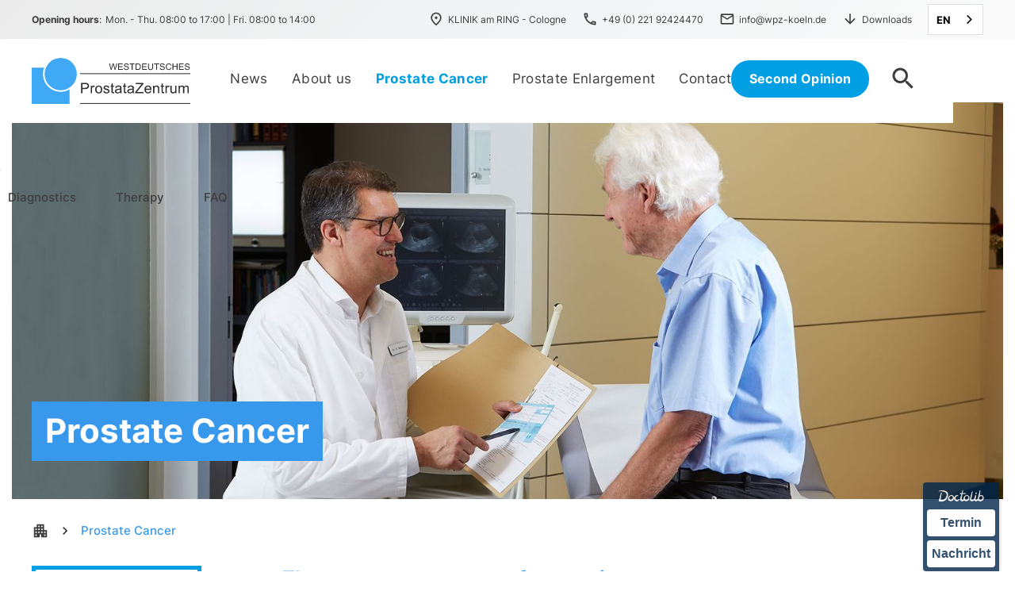

--- FILE ---
content_type: text/html
request_url: https://www.westdeutschesprostatazentrum.de/prostatakarzinom
body_size: 29849
content:
<!DOCTYPE html><!-- Last Published: Tue Dec 09 2025 10:18:22 GMT+0000 (Coordinated Universal Time) --><html data-wf-domain="www.westdeutschesprostatazentrum.de" data-wf-page="630e7588f0f2ca145087e4c0" data-wf-site="619d3f1fc0ec74cd6291fba9"><head><meta charset="utf-8"/><title>Prostatakrebs - Vorsorge, Diagnose und Therapie</title><meta content="Bei gezielten Vorsorgeuntersuchungen können in über 90% der Fälle Frühstadien der Erkrankung entdeckt und geheilt werden.  Leider nehmen bislang nur etwa 17% der Männer an der Vorsorge teil." name="description"/><meta content="Prostatakrebs - Vorsorge, Diagnose und Therapie" property="og:title"/><meta content="Bei gezielten Vorsorgeuntersuchungen können in über 90% der Fälle Frühstadien der Erkrankung entdeckt und geheilt werden.  Leider nehmen bislang nur etwa 17% der Männer an der Vorsorge teil." property="og:description"/><meta content="Prostatakrebs - Vorsorge, Diagnose und Therapie" property="twitter:title"/><meta content="Bei gezielten Vorsorgeuntersuchungen können in über 90% der Fälle Frühstadien der Erkrankung entdeckt und geheilt werden.  Leider nehmen bislang nur etwa 17% der Männer an der Vorsorge teil." property="twitter:description"/><meta property="og:type" content="website"/><meta content="summary_large_image" name="twitter:card"/><meta content="width=device-width, initial-scale=1" name="viewport"/><meta content="YKdEuVy7xK8Jv3jqjH4PF7hZv2yfObaxiZN3xq1zk2Q" name="google-site-verification"/><link href="https://cdn.prod.website-files.com/619d3f1fc0ec74cd6291fba9/css/wpz.webflow.shared.ff472526e.min.css" rel="stylesheet" type="text/css"/><style>@media (min-width:992px) {html.w-mod-js:not(.w-mod-ix) [data-w-id="20cfad64-1209-d463-5084-f2059d05de5e"] {-webkit-transform:translate3d(0, 0px, 0) scale3d(1, 1, 1) rotateX(0) rotateY(0) rotateZ(0) skew(0, 0);-moz-transform:translate3d(0, 0px, 0) scale3d(1, 1, 1) rotateX(0) rotateY(0) rotateZ(0) skew(0, 0);-ms-transform:translate3d(0, 0px, 0) scale3d(1, 1, 1) rotateX(0) rotateY(0) rotateZ(0) skew(0, 0);transform:translate3d(0, 0px, 0) scale3d(1, 1, 1) rotateX(0) rotateY(0) rotateZ(0) skew(0, 0);}html.w-mod-js:not(.w-mod-ix) [data-w-id="ad245779-ef3d-b753-5ed7-f359b12ed660"] {-webkit-transform:translate3d(0, 0, 0) scale3d(1, 1, 1) rotateX(0) rotateY(0) rotateZ(0) skew(0, 0);-moz-transform:translate3d(0, 0, 0) scale3d(1, 1, 1) rotateX(0) rotateY(0) rotateZ(0) skew(0, 0);-ms-transform:translate3d(0, 0, 0) scale3d(1, 1, 1) rotateX(0) rotateY(0) rotateZ(0) skew(0, 0);transform:translate3d(0, 0, 0) scale3d(1, 1, 1) rotateX(0) rotateY(0) rotateZ(0) skew(0, 0);transform-style:preserve-3d;}html.w-mod-js:not(.w-mod-ix) [data-w-id="ad245779-ef3d-b753-5ed7-f359b12ed665"] {color:rgb(61,61,61);opacity:1;}}@media (max-width:991px) and (min-width:768px) {html.w-mod-js:not(.w-mod-ix) [data-w-id="20cfad64-1209-d463-5084-f2059d05de5e"] {-webkit-transform:translate3d(0, 0px, 0) scale3d(1, 1, 1) rotateX(0) rotateY(0) rotateZ(0) skew(0, 0);-moz-transform:translate3d(0, 0px, 0) scale3d(1, 1, 1) rotateX(0) rotateY(0) rotateZ(0) skew(0, 0);-ms-transform:translate3d(0, 0px, 0) scale3d(1, 1, 1) rotateX(0) rotateY(0) rotateZ(0) skew(0, 0);transform:translate3d(0, 0px, 0) scale3d(1, 1, 1) rotateX(0) rotateY(0) rotateZ(0) skew(0, 0);}html.w-mod-js:not(.w-mod-ix) [data-w-id="ad245779-ef3d-b753-5ed7-f359b12ed660"] {-webkit-transform:translate3d(0, 0, 0) scale3d(1, 1, 1) rotateX(0) rotateY(0) rotateZ(0) skew(0, 0);-moz-transform:translate3d(0, 0, 0) scale3d(1, 1, 1) rotateX(0) rotateY(0) rotateZ(0) skew(0, 0);-ms-transform:translate3d(0, 0, 0) scale3d(1, 1, 1) rotateX(0) rotateY(0) rotateZ(0) skew(0, 0);transform:translate3d(0, 0, 0) scale3d(1, 1, 1) rotateX(0) rotateY(0) rotateZ(0) skew(0, 0);transform-style:preserve-3d;}html.w-mod-js:not(.w-mod-ix) [data-w-id="ad245779-ef3d-b753-5ed7-f359b12ed665"] {color:rgb(61,61,61);opacity:1;}}</style><script type="text/javascript">!function(o,c){var n=c.documentElement,t=" w-mod-";n.className+=t+"js",("ontouchstart"in o||o.DocumentTouch&&c instanceof DocumentTouch)&&(n.className+=t+"touch")}(window,document);</script><link href="https://cdn.prod.website-files.com/619d3f1fc0ec74cd6291fba9/62f4f523910e07d7bf5015d7_WPZ-Logo32x32.png" rel="shortcut icon" type="image/x-icon"/><link href="https://cdn.prod.website-files.com/619d3f1fc0ec74cd6291fba9/62f4f52b3ef149252eba1c03_WPZ-Logo256x256.png" rel="apple-touch-icon"/><link href="https://www.westdeutschesprostatazentrum.de/prostatakarzinom" rel="canonical"/><style>
  *:focus { outline: none; } .nolink:focus { outline: 0 none !important; } .section:focus {outline: none;}
</style>

<link rel="alternate" hreflang="de" href="https://www.westdeutschesprostatazentrum.de">
<link rel="alternate" hreflang="en" href="https://en.westdeutschesprostatazentrum.de">
<link rel="alternate" hreflang="es" href="https://es.westdeutschesprostatazentrum.de">
<link rel="alternate" hreflang="fr" href="https://fr.westdeutschesprostatazentrum.de">
<link rel="alternate" hreflang="nl" href="https://nl.westdeutschesprostatazentrum.de">
    
<script type="text/javascript" src="https://cdn.weglot.com/weglot.min.js"></script>
<script>
    Weglot.initialize({
        api_key: 'wg_ca7ccbf0639a1dda28b297c0badea1238'
    });
</script>
<script src="https://cdn.usefathom.com/script.js" data-site="TQTBPXGN" defer></script><link rel="stylesheet" type="text/css" href="https://cdn.jsdelivr.net/npm/@splidejs/splide@3.2.2/dist/css/splide-core.min.css">
<style>
.splide__track {
  overflow: visible;
}

.splide button:disabled{
  opacity: 0.4;
  background-color: transparent !important;
  }
  
.Video_Section .splide__arrow{
  filter: invert(100%) !important;
  }

@media only screen and (max-width: 767px) {
.splide__pagination{
  display: none;
  }
}

.text-5lines {
  display: -webkit-box;
  overflow: hidden;
  -webkit-line-clamp: 5;
  -webkit-box-orient: vertical;
}
</style></head><body class="body-2"><div class="search-bar-overlay"><div class="div-block-43"><a href="#" class="link-block-4 w-inline-block"><div data-w-id="cc924758-1f61-4233-b0d9-4410d4b6e253" class="search-close-icon">close</div></a></div><div class="div-block-37"><form action="/search" class="search-2 w-form"><input class="search-input-2 w-input" autofocus="true" maxlength="256" name="query" placeholder="Suche..." type="search" id="search-2" required=""/><input type="submit" class="search-button w-button" value="search"/></form></div></div><div class="meta-nav"><div class="metanavigation w-container"><div class="meta-nav-content-1"><div class="text-block-2"><strong>Öffnungszeiten</strong>: <br/></div><div class="metanav-times"> Mo. - Do. 08:00 bis 17:00 Uhr | Fr. 08:00 bis 14:00</div></div><div class="meta-nav-content-2"><a href="https://goo.gl/maps/p5s3Sa7XNnMeeAT99" target="_blank" class="metanav-icon-link first w-inline-block"><div class="metanav-inner-div"><div class="mobile-navigation__close-icon metanav-icon">place</div><div class="metanav-link">KLINIK am RING - Köln</div></div></a><a href="tel:+4922192424470" class="metanav-icon-link w-inline-block"><div class="metanav-inner-div"><div class="mobile-navigation__close-icon metanav-icon">phone</div><div class="metanav-link">+49 (0) 221 92424470</div></div></a><a href="mailto:info@wpz-koeln.de" class="metanav-icon-link w-inline-block"><div class="metanav-inner-div"><div class="mobile-navigation__close-icon metanav-icon">mail</div><div class="metanav-link">info@wpz-koeln.de</div></div></a><a href="/downloads" class="metanav-icon-link last w-inline-block"><div class="metanav-inner-div"><div class="mobile-navigation__close-icon metanav-icon">arrow_downward</div><div class="metanav-link">Downloads</div></div></a></div></div></div><div data-animation="over-right" class="navbar w-nav" data-easing2="ease" data-easing="ease" data-collapse="all" data-w-id="9fb6ac92-5955-e10c-9baa-90170c2e4ebc" role="banner" data-no-scroll="1" data-duration="400" data-doc-height="1"><div data-w-id="9fb6ac92-5955-e10c-9baa-90170c2e4ebd" class="main-nav"><div class="main-nav-inner-container w-container"><ul role="list" class="main-nav-inner-grid w-list-unstyled"><li id="w-node-_9fb6ac92-5955-e10c-9baa-90170c2e4ec0-0c2e4ebc" class="main-nav-inner-grid__logo"><a href="/" class="nav-logo-link"><img alt="Westdeutsches Prostatazentrum Logo" src="https://cdn.prod.website-files.com/619d3f1fc0ec74cd6291fba9/623b20692059b654aa3af0d5_WPZ-Logo-3.svg" class="nav-logo"/></a></li><li id="w-node-_9fb6ac92-5955-e10c-9baa-90170c2e4ec3-0c2e4ebc" class="main-nav-inner-grid__links"><a href="/aktuelles" class="main-nav__linkbox w-inline-block"><div class="main-nav__link">Aktuelles</div></a><a data-w-id="98f1305c-f2d4-4d84-834d-ea88ffb39c96" href="/ueber-uns" class="main-nav__linkbox w-inline-block"><div class="main-nav__link">Über uns</div></a><a data-w-id="8cb52c93-1cb5-bf79-4437-8df05ad9ecdf" href="/prostatakarzinom" aria-current="page" class="main-nav__linkbox subnav-part-2 w-inline-block w--current"><div class="main-nav__link subnav-part-2">Prostatakarzinom</div></a><a data-w-id="ddafec98-1f50-11b3-1837-1e93d66873b2" href="/prostatavergroesserung" class="main-nav__linkbox subnav-part-1 w-inline-block"><div class="main-nav__link subnav-part-1">Prostatavergrößerung</div></a><a data-w-id="8cd7d4ab-f37a-c686-f888-ed6b84889b37" href="/kontakt" class="main-nav__linkbox w-inline-block"><div class="main-nav__link">Kontakt</div></a></li><li id="w-node-_9fb6ac92-5955-e10c-9baa-90170c2e4ec8-0c2e4ebc" data-w-id="9fb6ac92-5955-e10c-9baa-90170c2e4ec8" class="main-nav-inner-grid-meta"><a href="/zweitmeinung" class="navbar-button w-button">Zweitmeinung</a><a data-w-id="d8351669-97f7-f13e-52bb-98b06215d6d7" href="#" class="navbar-search-icon-block w-inline-block"><div class="search-icon">search</div></a><div data-w-id="9fb6ac92-5955-e10c-9baa-90170c2e4ecc" class="mobile-navigation__close-icon dark">menu</div></li></ul></div></div><div data-w-id="9fb6ac92-5955-e10c-9baa-90170c2e4ece" class="sub-nav"><div class="container-4 w-container"><div data-w-id="9fb6ac92-5955-e10c-9baa-90170c2e4ed0" class="w-layout-grid subnav-content part-2"><a href="/prostatakarzinom#was-ist-das" class="subnav-link">Was ist das?</a><a href="/prostatakarzinom#vorsorge" class="subnav-link">Vorsorge</a><a id="w-node-_9fb6ac92-5955-e10c-9baa-90170c2e4ed7-0c2e4ebc" href="/prostatakarzinom#diagnostik" class="subnav-link">Diagnostik</a><a href="/prostatakarzinom#therapie" id="w-node-_9fb6ac92-5955-e10c-9baa-90170c2e4ed9-0c2e4ebc" class="subnav-link">Therapie</a><link rel="prerender" href="/prostatakarzinom#therapie"/><a id="w-node-_9fb6ac92-5955-e10c-9baa-90170c2e4edb-0c2e4ebc" href="/prostatakarzinom#faq" class="subnav-link">FAQ</a></div><div class="div-block-6"></div><div data-w-id="9fb6ac92-5955-e10c-9baa-90170c2e4ede" class="w-layout-grid subnav-content part-1"><a href="/prostatavergroesserung#was-ist-das" class="subnav-link">Was ist das?</a><a href="/prostatavergroesserung#symptome" class="subnav-link">Symptome</a><a href="/prostatavergroesserung#diagnostik" id="w-node-_9fb6ac92-5955-e10c-9baa-90170c2e4ee5-0c2e4ebc" class="subnav-link">Diagnostik</a><a href="/prostatavergroesserung#therapie" class="subnav-link">Therapie</a><a id="w-node-_9fb6ac92-5955-e10c-9baa-90170c2e4ee9-0c2e4ebc" href="/prostatavergroesserung#faq" class="subnav-link">FAQ</a></div></div></div></div><div class="mobile-navigation w-container"><div class="mobile-navigation__close"><img src="https://cdn.prod.website-files.com/619d3f1fc0ec74cd6291fba9/624369d05cb4d30ef521626f_WPZ_Bildmarke.svg" loading="lazy" alt="Westdeutsches Prostatazentrum Logo" class="image-28"/><div class="mobile-navigation__close-icon"><strong data-w-id="78b00087-246d-155f-e79d-306b3138d7ff" class="mobile-navigation__close-icon">close</strong></div></div><div class="mobile-navigation__linkbox"><a href="/" class="sidebar-main-link w-inline-block"><div class="sidebar-link-text">Home</div></a><a href="/aktuelles" class="sidebar-main-link w-inline-block"><div class="sidebar-link-text">Aktuelles</div></a><a href="/ueber-uns" class="sidebar-main-link w-inline-block"><div class="sidebar-link-text">Über uns</div></a><a href="/prostatakarzinom" aria-current="page" class="sidebar-main-link w-inline-block w--current"><div class="sidebar-link-text">Prostatakarzinom</div></a><a href="/prostatavergroesserung" class="sidebar-main-link w-inline-block"><div class="sidebar-link-text">Prostatavergrößerung</div></a><a href="/kontakt" class="sidebar-main-link w-inline-block"><div class="sidebar-link-text last-link">Kontakt</div></a><div class="div-block-7"><a href="tel:+4922192424470" class="sidebar-main-link additional-link w-inline-block"><div class="sidebar-link-text additional-link">+49 (0) 221 92424470</div></a><a href="mailto:info@wpz-koeln.de" class="sidebar-main-link additional-link w-inline-block"><div class="sidebar-link-text additional-link">info@wpz-koeln.de</div></a></div></div></div><div class="header-gradient leistung-template try red"><img src="https://cdn.prod.website-files.com/619d3f1fc0ec74cd6291fba9/6280a5afd7403a55803c52f2_wpz_aktuelles-2.jpg" loading="lazy" width="569" sizes="100vw" alt="Dr. Neubauer im Patientengespräch" srcset="https://cdn.prod.website-files.com/619d3f1fc0ec74cd6291fba9/6280a5afd7403a55803c52f2_wpz_aktuelles-2-p-500.jpeg 500w, https://cdn.prod.website-files.com/619d3f1fc0ec74cd6291fba9/6280a5afd7403a55803c52f2_wpz_aktuelles-2-p-800.jpeg 800w, https://cdn.prod.website-files.com/619d3f1fc0ec74cd6291fba9/6280a5afd7403a55803c52f2_wpz_aktuelles-2-p-1080.jpeg 1080w, https://cdn.prod.website-files.com/619d3f1fc0ec74cd6291fba9/6280a5afd7403a55803c52f2_wpz_aktuelles-2-p-1600.jpeg 1600w, https://cdn.prod.website-files.com/619d3f1fc0ec74cd6291fba9/6280a5afd7403a55803c52f2_wpz_aktuelles-2.jpg 1920w" class="headerimage prostatakarzinom"/><div class="header-container try w-container"><div class="div-block-50"><div class="div-block-51"><div><h1 class="layer-1-page--headline">Prostatakarzinom</h1></div></div></div></div></div><div class="klinik-logo-section section-3"><div class="klinik-logo-container w-container"><a data-w-id="2b7b258a-6a6d-0715-47ac-756d30ed2834" style="-webkit-transform:translate3d(0px, -129px, 0) scale3d(1, 1, 1) rotateX(0) rotateY(0) rotateZ(0) skew(0, 0);-moz-transform:translate3d(0px, -129px, 0) scale3d(1, 1, 1) rotateX(0) rotateY(0) rotateZ(0) skew(0, 0);-ms-transform:translate3d(0px, -129px, 0) scale3d(1, 1, 1) rotateX(0) rotateY(0) rotateZ(0) skew(0, 0);transform:translate3d(0px, -129px, 0) scale3d(1, 1, 1) rotateX(0) rotateY(0) rotateZ(0) skew(0, 0);opacity:0" href="https://klinik-am-ring.de" target="_blank" class="klinik-logo-div w-inline-block"><img src="https://cdn.prod.website-files.com/619d3f1fc0ec74cd6291fba9/6220fe8c9c6f501b719654df_KaR-Logo.svg" loading="lazy" alt="KLINIK am RING - Logo" class="klinik-logo"/></a></div></div><div class="klinik-logo-section"></div><div id="was-ist-das" class="breadcrumb_section"><div class="breadcrumb_container"><a href="/" class="breadcrump-home">apartment</a><div class="breadcrump-next">chevron_right</div><a href="/prostatakarzinom" aria-current="page" class="breadcrump-link w--current">Prostatakarzinom</a></div></div><div class="leistung_section vorsorge"><section class="container standard first w-container"><div id="w-node-_0f1dbb08-4e04-1455-9657-3b2baf6bc6a0-5087e4c0" class="dynamic-headline vertical-slide-therapie"><h2 class="heading-4">Was ist das?</h2></div><div class="main-content-block"><div class="main-content-block-inside"><h4>Die häufigste Krebsart beim Mann</h4><p class="main-content-paragraph">Das Prostatakarzinom ist ein bösartiger Tumor der Vorsteherdrüse (Prostata) und die häufigste Krebserkrankung beim Mann. Im Jahr 2022 wurde bei mehr als 74.000 Männern in Deutschland ein Prostatakarzinom neu diagnostiziert. Auch wenn die Ursachen für die Entstehung und den Verlauf weitgehend unbekannt sind, gibt es bestimmte Faktoren, die das Risiko nachweislich erhöhen. Dazu gehören vor allem ein fortgeschrittenes Lebensalter und eine familiäre Veranlagung. Ein Prostatakarzinom verursacht im Frühstadium selten Beschwerden und wird daher ohne regelmäßige Vorsorgeuntersuchungen oft erst in späteren Stadien entdeckt. Mehr Informationen über die Entstehung, Ursachen und Symptome eines Prostatakarzinoms, finden Sie auch in unserem <a href="https://www.youtube.com/watch?v=OGJctYKrB-4">Video</a>.</p><div class="main-content--dropdown-div vorsoge"><div class="dropdown-divider"></div><div data-hover="false" data-delay="5" data-w-id="7192fcb7-7741-889f-6186-fbf518ce8de8" class="main-content-dropdown w-dropdown"><div class="main-content-dropdown_toggle w-dropdown-toggle"><div style="-webkit-transform:translate3d(0, 0, 0) scale3d(1, 1, 1) rotateX(0) rotateY(0) rotateZ(0deg) skew(0, 0);-moz-transform:translate3d(0, 0, 0) scale3d(1, 1, 1) rotateX(0) rotateY(0) rotateZ(0deg) skew(0, 0);-ms-transform:translate3d(0, 0, 0) scale3d(1, 1, 1) rotateX(0) rotateY(0) rotateZ(0deg) skew(0, 0);transform:translate3d(0, 0, 0) scale3d(1, 1, 1) rotateX(0) rotateY(0) rotateZ(0deg) skew(0, 0)" class="dropdown-plus-icon">add</div><h5 class="dropdown-headline">Entstehung</h5></div><nav class="main-content-dropdown_list vorsorge w-dropdown-list"><div class="accordion-content w-richtext"><p>Ein Prostatakarzinom entwickelt sich in mehr als 90 Prozent der Fälle aus den Drüsenzellen der Prostata. Diese Tumore werden als Adenokarzinome bezeichnet. Nur sehr selten entsteht ein Prostatakarzinom aus anderen Zellen des Prostatagewebes, wie z.B. aus den Muskelzellen. Die Bösartigkeit des Prostatakarzinoms (<a href="/prostatakarzinom/gleason-score">Malignität</a>) hängt dabei vom Tumor-Typ ab und davon, wie stark sich die Tumorzellen vom gutartigen Ursprungsgewebe der Prostata unterscheiden.</p></div></nav></div><div data-hover="false" data-delay="5" data-w-id="5fae063c-0d53-02b9-1ebd-57ac739fb43a" class="main-content-dropdown w-dropdown"><div class="main-content-dropdown_toggle w-dropdown-toggle"><div style="-webkit-transform:translate3d(0, 0, 0) scale3d(1, 1, 1) rotateX(0) rotateY(0) rotateZ(0deg) skew(0, 0);-moz-transform:translate3d(0, 0, 0) scale3d(1, 1, 1) rotateX(0) rotateY(0) rotateZ(0deg) skew(0, 0);-ms-transform:translate3d(0, 0, 0) scale3d(1, 1, 1) rotateX(0) rotateY(0) rotateZ(0deg) skew(0, 0);transform:translate3d(0, 0, 0) scale3d(1, 1, 1) rotateX(0) rotateY(0) rotateZ(0deg) skew(0, 0)" class="dropdown-plus-icon">add</div><h5 class="dropdown-headline">Symptome eines Prostatakarzinoms</h5></div><nav class="main-content-dropdown_list vorsorge w-dropdown-list"><div class="accordion-content w-richtext"><p>Im Gegensatz zur <a href="/prostatavergroesserung">gutartigen Vergrößerung der Prostata</a> (benigne Prostatahyperplasie) entsteht ein bösartiger Tumor in den meisten Fällen in der äußeren Zone der Prostata. Das ist der Grund dafür, dass ein Prostatakarzinom im frühen Stadium selten Beschwerden verursacht.  Ohne regelmäßige Vorsorgeuntersuchungen kann ein Prostatakarzinom lange unerkannt bleiben. Betroffene haben häufig erst dann Beschwerden, wenn der Tumor bereits weiter fortgeschritten ist und die Harnröhre einengt. Wie bei einer gutartigen Vergrößerung kann es dann zu starkem Harndrang und häufigem Wasserlassen insbesondere in der Nacht kommen. Aber auch Blut im Urin oder Ejakulat oder Schmerzen im Becken, Rücken oder der Hüfte können Anzeichen eines weiter fortgeschrittenen Prostatakarzinoms sein.</p></div></nav></div><div data-hover="false" data-delay="5" data-w-id="dea27bbf-ad11-d4f9-031a-7eb2ca81e2b0" class="main-content-dropdown w-dropdown"><div class="main-content-dropdown_toggle w-dropdown-toggle"><div style="-webkit-transform:translate3d(0, 0, 0) scale3d(1, 1, 1) rotateX(0) rotateY(0) rotateZ(0deg) skew(0, 0);-moz-transform:translate3d(0, 0, 0) scale3d(1, 1, 1) rotateX(0) rotateY(0) rotateZ(0deg) skew(0, 0);-ms-transform:translate3d(0, 0, 0) scale3d(1, 1, 1) rotateX(0) rotateY(0) rotateZ(0deg) skew(0, 0);transform:translate3d(0, 0, 0) scale3d(1, 1, 1) rotateX(0) rotateY(0) rotateZ(0deg) skew(0, 0)" class="dropdown-plus-icon">add</div><h5 class="dropdown-headline">Alter und familiäre Häufung</h5></div><nav class="main-content-dropdown_list vorsorge w-dropdown-list"><div class="accordion-content w-richtext"><p>Hauptrisikofaktor für die Entwicklung eines Prostatakarzinoms ist das Alter. Männer mit Prostatakrebs sind durchschnittlich 72 Jahre alt. Dennoch kann es vorkommen, dass auch jüngere Männer, zum Teil unter 50 Jahre, erkranken. Etwa 20 Prozent der Prostatakrebsfälle kommen in einer familiären Häufung vor, d.h. mindestens ein erstgradiger Verwandter war ebenfalls erkrankt. Wurde beim Vater oder Bruder ein Prostatakarzinom diagnostiziert, steigt das Risiko selber an einem Prostatakarzinom zu erkranken um das 2- bis 3-fache. Hatten zwei erstgradige Verwandte Prostatakrebs, steigt das Risiko sogar auf das 6- bis 7-fache der Normalbevölkerung. Darüber hinaus treten familiär gehäufte Prostatakarzinome im Schnitt 2 bis 3 Lebensjahre früher auf. Regelmäßige Vorsorgeuntersuchungen sollten deshalb bei Männern mit familiären Prostatakrebsfällen bereits ab dem 40. Lebensjahr, einmal jährlich durchgeführt werden.</p></div></nav></div></div></div></div></section></div><div id="vorsorge" class="anchor-space"></div><div class="content-divider"><div class="content-divider-line"></div></div><section class="leistung_section diagnostik"><section class="container standard first w-container"><div id="w-node-_022e2b94-f31e-3525-f505-168b717a2336-5087e4c0" class="dynamic-headline vertical-slide-therapie"><h2 class="heading-4">Vorsorge</h2></div><div class="main-content-block"><div class="main-content-block-inside"><h4>Je früher, desto besser</h4><p class="main-content-paragraph">Die Heilungschancen bei Prostatakrebs sind umso höher, je früher die Erkrankung erkannt wird. Durch gezielte Vorsorgeuntersuchungen können über 70 Prozent der Prostatakarzinome im Frühstadium entdeckt und durch eine geeignete Therapie geheilt werden. Einmal im Jahr sollte jeder Mann ab 45 Jahren eine Krebsfrüherkennungsuntersuchung beim Urologen durchführen lassen. Gab es in der Verwandtschaft bereits Betroffene mit Prostatakrebs, wird eine jährliche Vorsorge bereits ab dem 40. Lebensjahr empfohlen. Mehr Informationen zu Vorsorge und Früherkennung von Prostatakrebs, finden Sie auch in unserem <a href="https://www.youtube.com/watch?v=Nica2rP0yZo&amp;feature=youtu.be">Video.</a></p><div class="main-content--dropdown-div vorsoge"><div class="dropdown-divider"></div><div data-hover="false" data-delay="5" data-w-id="022e2b94-f31e-3525-f505-168b717a2341" class="main-content-dropdown w-dropdown"><div class="main-content-dropdown_toggle w-dropdown-toggle"><div style="-webkit-transform:translate3d(0, 0, 0) scale3d(1, 1, 1) rotateX(0) rotateY(0) rotateZ(0deg) skew(0, 0);-moz-transform:translate3d(0, 0, 0) scale3d(1, 1, 1) rotateX(0) rotateY(0) rotateZ(0deg) skew(0, 0);-ms-transform:translate3d(0, 0, 0) scale3d(1, 1, 1) rotateX(0) rotateY(0) rotateZ(0deg) skew(0, 0);transform:translate3d(0, 0, 0) scale3d(1, 1, 1) rotateX(0) rotateY(0) rotateZ(0deg) skew(0, 0)" class="dropdown-plus-icon">add</div><h5 class="dropdown-headline">Die Vorsorgeuntersuchung</h5></div><nav class="main-content-dropdown_list vorsorge w-dropdown-list"><div class="accordion-content w-richtext"><p>Die Vorsorgeuntersuchung umfasst neben einem Anamnese-Gespräch die Tastuntersuchung der Prostata durch den Enddarm, eine Ultraschalluntersuchung der Prostata (transrektaler Ultraschall /TRUS) sowie die Bestimmung des <a href="/prostatakarzinom/psa-test">prostataspezifischen Antigens (PSA)</a> im Blut. Die Untersuchungen sind schmerzfrei und dauern nur wenige Minuten. Die Kombination von Tastuntersuchung, Ultraschall und PSA-Test bietet die höchste Sicherheit Prostatakrebs in einem frühen, heilbaren Stadium zu erkennen.</p></div></nav></div></div></div></div></section></section><div id="diagnostik" class="anchor-space"></div><div class="content-divider"><div class="content-divider-line"></div></div><section id="diagnostik" class="leistung_section diagnostik"><div class="container standard w-container"><div id="w-node-c4c06176-bbd9-57be-a2d0-eda835ed5a44-5087e4c0" class="dynamic-headline vertical-slide-therapie"><h2 class="heading-4">Diagnostik</h2></div><div id="w-node-c4c06176-bbd9-57be-a2d0-eda835ed5a47-5087e4c0" class="main-content-block"><div class="main-content-block-inside"><h4>Prostatakrebs sicher diagnostizieren</h4><p class="main-content-paragraph">Ergibt sich aus den Vorsorgeuntersuchungen der Verdacht auf Prostatakrebs, ist zur Absicherung in der Regel eine <a href="/prostatakarzinom/prostatabiopsie">Gewebeentnahme (Prostatabiopsie)</a> erforderlich. Eine präzise Bestimmung von Größe, Ausbreitung und Bösartigkeit des Prostata-Tumors ist entscheidend für eine optimale Therapieplanung. Das Westdeutsche Prostatazentrum in der KLINIK am RING führt die Probenentnahme mit der modernen und sehr präzisen Technik der <a href="/prostatakarzinom/mrt-fusionsbiopsie">MRT-gestützten Prostatabiopsie</a> (Fusionsbiopsie) durch. Areale, die in einer <a href="/prostatakarzinom/kernspintomographie">Kernspintomografie (MRT) </a>als „tumorverdächtig“ identifiziert wurden, werden in der sich anschließenden Gewebeentnahme punktgenau biopsiert. Die Biopsie führen wir im Westdeutschen Prostatazentrum in der Regel perineal durch den Damm des Patienten (<a href="/prostatakarzinom/perineale-prostatabiopsie">perineale Biopsie</a>) durch, können aber im Einzelfall auch transrektal durch den Enddarm (<a href="/prostatakarzinom/transrektale-prostatabiopsie">transrektale Biopsie</a>) Proben entnehmen. <br/></p><div class="main-content--dropdown-div"><div class="dropdown-divider"></div><div data-hover="false" data-delay="5" data-w-id="c4c06176-bbd9-57be-a2d0-eda835ed5a68" class="main-content-dropdown w-dropdown"><div class="main-content-dropdown_toggle w-dropdown-toggle"><div style="-webkit-transform:translate3d(0, 0, 0) scale3d(1, 1, 1) rotateX(0) rotateY(0) rotateZ(0deg) skew(0, 0);-moz-transform:translate3d(0, 0, 0) scale3d(1, 1, 1) rotateX(0) rotateY(0) rotateZ(0deg) skew(0, 0);-ms-transform:translate3d(0, 0, 0) scale3d(1, 1, 1) rotateX(0) rotateY(0) rotateZ(0deg) skew(0, 0);transform:translate3d(0, 0, 0) scale3d(1, 1, 1) rotateX(0) rotateY(0) rotateZ(0deg) skew(0, 0)" class="dropdown-plus-icon">add</div><h5 class="dropdown-headline">Einteilung des Tumorstadiums</h5></div><nav style="height:0px;opacity:0" class="main-content-dropdown_list w-dropdown-list"><div class="accordion-content w-richtext"><p>Wird tatsächlich Prostatakrebs diagnostiziert, muss in einem nächsten Schritt die Aggressivität und Ausbreitung des Tumors präzise ermittelt werden. Dazu werden die Zellen des Tumorgewebes histologisch untersucht und der s.g. <a href="/prostatakarzinom/gleason-score">Gleason-Score</a> ermittelt. Die <a href="/prostatakarzinom/tnm-kassifikation">TNM-Klassifikation</a> gibt Aufschluss über die Ausbreitung des Tumors. Mit einer <a href="/prostatakarzinom/knochenszintigrafie">Knochenszintigraphie</a> und ggf. einem <a href="/prostatakarzinom/psma-pet-ct">PSMA-PET/CT</a> kann festgestellt werden, ob sich bereits Metastasen in den Knochen oder anderen Organen gebildet haben. </p></div></nav></div><div data-hover="false" data-delay="5" data-w-id="c4c06176-bbd9-57be-a2d0-eda835ed5a83" class="main-content-dropdown w-dropdown"><div class="main-content-dropdown_toggle w-dropdown-toggle"><div style="-webkit-transform:translate3d(0, 0, 0) scale3d(1, 1, 1) rotateX(0) rotateY(0) rotateZ(0deg) skew(0, 0);-moz-transform:translate3d(0, 0, 0) scale3d(1, 1, 1) rotateX(0) rotateY(0) rotateZ(0deg) skew(0, 0);-ms-transform:translate3d(0, 0, 0) scale3d(1, 1, 1) rotateX(0) rotateY(0) rotateZ(0deg) skew(0, 0);transform:translate3d(0, 0, 0) scale3d(1, 1, 1) rotateX(0) rotateY(0) rotateZ(0deg) skew(0, 0)" class="dropdown-plus-icon">add</div><h5 class="dropdown-headline">Risikogruppen</h5></div><nav style="height:0px;opacity:0" class="main-content-dropdown_list w-dropdown-list"><div class="accordion-content w-richtext"><p>Sind alle Werte ermittelt, erfolgt die Zuordnung des Prostatakarzinoms in eine von drei Risikogruppen. Danach richtet sich die Therapieempfehlung mit dem Ziel die bestmöglichen Heilungschancen bei gleichzeitig geringsten Nebenwirkungen zu erreichen.</p><p><strong>Prostatakrebs mit niedrigem Risiko (Low risk):</strong></p><p>Von einem niedrigen Risiko sprechen wir bei einer <strong>Tumorkategorie cT1-2a</strong>, einem <strong>Gleason-Score 6</strong> und einem <strong>PSA-Wert unter 10 ng/ml</strong>.</p><p><strong>Prostatakrebs mit mittlerem Risiko (Intermediate risk):</strong></p><p>Von einem mittleren Risiko sprechen wir bei einer <strong>Tumorkategorie cT2b</strong> oder einem <strong>Gleason-Score = 7</strong> oder einem<strong>PSA &gt;10-20 ng/ml</strong>.</p><p><strong>Prostatakrebs mit hohem Risiko (High risk):</strong></p><p>Von einem hohen Risiko sprechen wir bei einer <strong>Tumorkategorie cT2c</strong>, einem <strong>Gleason-Score &gt; 8 </strong>und einem <strong>PSA-Wert &gt; 20 ng/ml</strong>.</p></div></nav></div></div></div></div></div><div class="slider_container w-container"><div class="slider1__div therapie"><div class="overview-page-wrapper leistungen"><a href="/uebersicht/prostatakarzinom-diagnostik" class="overview-page-link leistungen w-inline-block"><div class="overview-page-link__text">Übersicht Diagnostik</div><div class="overview-page-link__icon">arrow_forward</div></a></div><div class="splide slider1"><div class="splide__track w-dyn-list"><div role="list" class="splide__list w-dyn-items"><div data-w-id="c4c06176-bbd9-57be-a2d0-eda835ed5aab" style="-webkit-transform:translate3d(0, 0, 0) scale3d(1, 1, 1) rotateX(0) rotateY(0) rotateZ(0) skew(0, 0);-moz-transform:translate3d(0, 0, 0) scale3d(1, 1, 1) rotateX(0) rotateY(0) rotateZ(0) skew(0, 0);-ms-transform:translate3d(0, 0, 0) scale3d(1, 1, 1) rotateX(0) rotateY(0) rotateZ(0) skew(0, 0);transform:translate3d(0, 0, 0) scale3d(1, 1, 1) rotateX(0) rotateY(0) rotateZ(0) skew(0, 0);transform-style:preserve-3d" role="listitem" class="splide__slide w-dyn-item"><a href="/prostatakarzinom/psa-test" class="link-block-3 w-inline-block"><img src="https://cdn.prod.website-files.com/6220f82fcd6655af8eaf7a4e/62f3a18864f6eb53ab24d8b4_PSA-Test.webp" loading="eager" alt="" sizes="(max-width: 479px) 27vw, (max-width: 991px) 30vw, 29vw" srcset="https://cdn.prod.website-files.com/6220f82fcd6655af8eaf7a4e/62f3a18864f6eb53ab24d8b4_PSA-Test-p-500.webp 500w, https://cdn.prod.website-files.com/6220f82fcd6655af8eaf7a4e/62f3a18864f6eb53ab24d8b4_PSA-Test-p-800.webp 800w, https://cdn.prod.website-files.com/6220f82fcd6655af8eaf7a4e/62f3a18864f6eb53ab24d8b4_PSA-Test-p-1080.webp 1080w, https://cdn.prod.website-files.com/6220f82fcd6655af8eaf7a4e/62f3a18864f6eb53ab24d8b4_PSA-Test-p-1600.webp 1600w, https://cdn.prod.website-files.com/6220f82fcd6655af8eaf7a4e/62f3a18864f6eb53ab24d8b4_PSA-Test.webp 1920w" class="image-12"/><div class="div-block-102"></div><div class="div-block-33"><h3 style="color:rgb(61,61,61);opacity:1" class="heading-9">PSA-Test</h3><div class="div-block-31"><p class="teaser__excerpt-paragraph text-5lines">Neben der Tastuntersuchung und der Ultraschalluntersuchung ist zur Früherkennung des Prostatakarzinomes seit über 25 Jahren der PSA-Test verfügbar.</p><div class="teaser__more-link"><div class="teaser__more-link--text">mehr erfahren</div><div class="teaser-link-icon">chevron_right</div></div></div></div></a></div><div data-w-id="c4c06176-bbd9-57be-a2d0-eda835ed5aab" style="-webkit-transform:translate3d(0, 0, 0) scale3d(1, 1, 1) rotateX(0) rotateY(0) rotateZ(0) skew(0, 0);-moz-transform:translate3d(0, 0, 0) scale3d(1, 1, 1) rotateX(0) rotateY(0) rotateZ(0) skew(0, 0);-ms-transform:translate3d(0, 0, 0) scale3d(1, 1, 1) rotateX(0) rotateY(0) rotateZ(0) skew(0, 0);transform:translate3d(0, 0, 0) scale3d(1, 1, 1) rotateX(0) rotateY(0) rotateZ(0) skew(0, 0);transform-style:preserve-3d" role="listitem" class="splide__slide w-dyn-item"><a href="/prostatakarzinom/kernspintomographie" class="link-block-3 w-inline-block"><img src="https://cdn.prod.website-files.com/6220f82fcd6655af8eaf7a4e/62f3a1f2d64065e410f46ec7_MRT.webp" loading="eager" alt="" sizes="(max-width: 479px) 27vw, (max-width: 991px) 30vw, 29vw" srcset="https://cdn.prod.website-files.com/6220f82fcd6655af8eaf7a4e/62f3a1f2d64065e410f46ec7_MRT-p-500.webp 500w, https://cdn.prod.website-files.com/6220f82fcd6655af8eaf7a4e/62f3a1f2d64065e410f46ec7_MRT-p-800.webp 800w, https://cdn.prod.website-files.com/6220f82fcd6655af8eaf7a4e/62f3a1f2d64065e410f46ec7_MRT-p-1080.webp 1080w, https://cdn.prod.website-files.com/6220f82fcd6655af8eaf7a4e/62f3a1f2d64065e410f46ec7_MRT.webp 1920w" class="image-12"/><div class="div-block-102"></div><div class="div-block-33"><h3 style="color:rgb(61,61,61);opacity:1" class="heading-9">Kernspintomographie (MRT)</h3><div class="div-block-31"><p class="teaser__excerpt-paragraph text-5lines">Die multiparametrische Magnetresonanztomographie (mpMRT) gilt derzeit als modernste und zuverlässigste Methode bei Verdacht auf Prostatakrebs. Sie liefert hochauflösende Schnittbilder der Prostata und</p><div class="teaser__more-link"><div class="teaser__more-link--text">mehr erfahren</div><div class="teaser-link-icon">chevron_right</div></div></div></div></a></div><div data-w-id="c4c06176-bbd9-57be-a2d0-eda835ed5aab" style="-webkit-transform:translate3d(0, 0, 0) scale3d(1, 1, 1) rotateX(0) rotateY(0) rotateZ(0) skew(0, 0);-moz-transform:translate3d(0, 0, 0) scale3d(1, 1, 1) rotateX(0) rotateY(0) rotateZ(0) skew(0, 0);-ms-transform:translate3d(0, 0, 0) scale3d(1, 1, 1) rotateX(0) rotateY(0) rotateZ(0) skew(0, 0);transform:translate3d(0, 0, 0) scale3d(1, 1, 1) rotateX(0) rotateY(0) rotateZ(0) skew(0, 0);transform-style:preserve-3d" role="listitem" class="splide__slide w-dyn-item"><a href="/prostatakarzinom/prostatabiopsie" class="link-block-3 w-inline-block"><img src="https://cdn.prod.website-files.com/6220f82fcd6655af8eaf7a4e/62f3a20933f5453899384999_Prostatabiopsie.webp" loading="eager" alt="" sizes="(max-width: 479px) 27vw, (max-width: 991px) 30vw, 29vw" srcset="https://cdn.prod.website-files.com/6220f82fcd6655af8eaf7a4e/62f3a20933f5453899384999_Prostatabiopsie-p-500.webp 500w, https://cdn.prod.website-files.com/6220f82fcd6655af8eaf7a4e/62f3a20933f5453899384999_Prostatabiopsie-p-800.webp 800w, https://cdn.prod.website-files.com/6220f82fcd6655af8eaf7a4e/62f3a20933f5453899384999_Prostatabiopsie-p-1080.webp 1080w, https://cdn.prod.website-files.com/6220f82fcd6655af8eaf7a4e/62f3a20933f5453899384999_Prostatabiopsie-p-1600.webp 1600w, https://cdn.prod.website-files.com/6220f82fcd6655af8eaf7a4e/62f3a20933f5453899384999_Prostatabiopsie.webp 1920w" class="image-12"/><div class="div-block-102"></div><div class="div-block-33"><h3 style="color:rgb(61,61,61);opacity:1" class="heading-9">Prostatabiopsie</h3><div class="div-block-31"><p class="teaser__excerpt-paragraph text-5lines">Bei der Prostatabiopsie handelt es sich um die Entnahme von Gewebe aus der Prostata zur Untersuchung durch einen Pathologen unter dem Mikroskop.</p><div class="teaser__more-link"><div class="teaser__more-link--text">mehr erfahren</div><div class="teaser-link-icon">chevron_right</div></div></div></div></a></div><div data-w-id="c4c06176-bbd9-57be-a2d0-eda835ed5aab" style="-webkit-transform:translate3d(0, 0, 0) scale3d(1, 1, 1) rotateX(0) rotateY(0) rotateZ(0) skew(0, 0);-moz-transform:translate3d(0, 0, 0) scale3d(1, 1, 1) rotateX(0) rotateY(0) rotateZ(0) skew(0, 0);-ms-transform:translate3d(0, 0, 0) scale3d(1, 1, 1) rotateX(0) rotateY(0) rotateZ(0) skew(0, 0);transform:translate3d(0, 0, 0) scale3d(1, 1, 1) rotateX(0) rotateY(0) rotateZ(0) skew(0, 0);transform-style:preserve-3d" role="listitem" class="splide__slide w-dyn-item"><a href="/prostatakarzinom/mrt-fusionsbiopsie" class="link-block-3 w-inline-block"><img src="https://cdn.prod.website-files.com/6220f82fcd6655af8eaf7a4e/6385f7ce586ffb15af6ea37a_MRT_L%C3%A4sion.webp" loading="eager" alt="" sizes="(max-width: 479px) 27vw, (max-width: 991px) 30vw, 29vw" srcset="https://cdn.prod.website-files.com/6220f82fcd6655af8eaf7a4e/6385f7ce586ffb15af6ea37a_MRT_L%C3%A4sion-p-500.webp 500w, https://cdn.prod.website-files.com/6220f82fcd6655af8eaf7a4e/6385f7ce586ffb15af6ea37a_MRT_L%C3%A4sion-p-800.webp 800w, https://cdn.prod.website-files.com/6220f82fcd6655af8eaf7a4e/6385f7ce586ffb15af6ea37a_MRT_L%C3%A4sion-p-1080.webp 1080w, https://cdn.prod.website-files.com/6220f82fcd6655af8eaf7a4e/6385f7ce586ffb15af6ea37a_MRT_L%C3%A4sion.webp 1152w" class="image-12"/><div class="div-block-102"></div><div class="div-block-33"><h3 style="color:rgb(61,61,61);opacity:1" class="heading-9">MRT-Fusionsbiopsie</h3><div class="div-block-31"><p class="teaser__excerpt-paragraph text-5lines">Das Westdeutsche Prostatazentrum nutzt das derzeit modernste bildgebende Verfahren und kombiniert dieses mit der Stanzbiopsie.</p><div class="teaser__more-link"><div class="teaser__more-link--text">mehr erfahren</div><div class="teaser-link-icon">chevron_right</div></div></div></div></a></div><div data-w-id="c4c06176-bbd9-57be-a2d0-eda835ed5aab" style="-webkit-transform:translate3d(0, 0, 0) scale3d(1, 1, 1) rotateX(0) rotateY(0) rotateZ(0) skew(0, 0);-moz-transform:translate3d(0, 0, 0) scale3d(1, 1, 1) rotateX(0) rotateY(0) rotateZ(0) skew(0, 0);-ms-transform:translate3d(0, 0, 0) scale3d(1, 1, 1) rotateX(0) rotateY(0) rotateZ(0) skew(0, 0);transform:translate3d(0, 0, 0) scale3d(1, 1, 1) rotateX(0) rotateY(0) rotateZ(0) skew(0, 0);transform-style:preserve-3d" role="listitem" class="splide__slide w-dyn-item"><a href="/prostatakarzinom/stockholm3-test" class="link-block-3 w-inline-block"><img src="https://cdn.prod.website-files.com/6220f82fcd6655af8eaf7a4e/66261da869be6dfb4e27f44c_tumorerkrankungen.webp" loading="eager" alt="" class="image-12"/><div class="div-block-102"></div><div class="div-block-33"><h3 style="color:rgb(61,61,61);opacity:1" class="heading-9">Stockholm3-Test</h3><div class="div-block-31"><p class="teaser__excerpt-paragraph text-5lines">Stockholm3 ist ein neuartiger Bluttest, der vom Karolinska-Institut in Schweden entwickelt wurde und in Skandinavien seit 2017 erfolgreich im Rahmen der Prostatakrebs-Früherkennung eingesetzt wird.</p><div class="teaser__more-link"><div class="teaser__more-link--text">mehr erfahren</div><div class="teaser-link-icon">chevron_right</div></div></div></div></a></div><div data-w-id="c4c06176-bbd9-57be-a2d0-eda835ed5aab" style="-webkit-transform:translate3d(0, 0, 0) scale3d(1, 1, 1) rotateX(0) rotateY(0) rotateZ(0) skew(0, 0);-moz-transform:translate3d(0, 0, 0) scale3d(1, 1, 1) rotateX(0) rotateY(0) rotateZ(0) skew(0, 0);-ms-transform:translate3d(0, 0, 0) scale3d(1, 1, 1) rotateX(0) rotateY(0) rotateZ(0) skew(0, 0);transform:translate3d(0, 0, 0) scale3d(1, 1, 1) rotateX(0) rotateY(0) rotateZ(0) skew(0, 0);transform-style:preserve-3d" role="listitem" class="splide__slide w-dyn-item"><a href="/prostatakarzinom/perineale-prostatabiopsie" class="link-block-3 w-inline-block"><img src="https://cdn.prod.website-files.com/6220f82fcd6655af8eaf7a4e/62f3a27598e3d8d2036e286b_Perineale-Prostatabiopsie.webp" loading="eager" alt="" sizes="(max-width: 479px) 27vw, (max-width: 991px) 30vw, 29vw" srcset="https://cdn.prod.website-files.com/6220f82fcd6655af8eaf7a4e/62f3a27598e3d8d2036e286b_Perineale-Prostatabiopsie-p-500.webp 500w, https://cdn.prod.website-files.com/6220f82fcd6655af8eaf7a4e/62f3a27598e3d8d2036e286b_Perineale-Prostatabiopsie-p-800.webp 800w, https://cdn.prod.website-files.com/6220f82fcd6655af8eaf7a4e/62f3a27598e3d8d2036e286b_Perineale-Prostatabiopsie-p-1080.webp 1080w, https://cdn.prod.website-files.com/6220f82fcd6655af8eaf7a4e/62f3a27598e3d8d2036e286b_Perineale-Prostatabiopsie-p-1600.webp 1600w, https://cdn.prod.website-files.com/6220f82fcd6655af8eaf7a4e/62f3a27598e3d8d2036e286b_Perineale-Prostatabiopsie.webp 1920w" class="image-12"/><div class="div-block-102"></div><div class="div-block-33"><h3 style="color:rgb(61,61,61);opacity:1" class="heading-9">Perineale Prostatabiopsie</h3><div class="div-block-31"><p class="teaser__excerpt-paragraph text-5lines">Bei der perinealen Prostatabiopsie erfolgt die Gewebeentnahme über den Damm des Patienten. Dabei ermöglicht ein Raster (Template) eine punktgenaue Biopsie nach einem vorgegebenen Schema.</p><div class="teaser__more-link"><div class="teaser__more-link--text">mehr erfahren</div><div class="teaser-link-icon">chevron_right</div></div></div></div></a></div><div data-w-id="c4c06176-bbd9-57be-a2d0-eda835ed5aab" style="-webkit-transform:translate3d(0, 0, 0) scale3d(1, 1, 1) rotateX(0) rotateY(0) rotateZ(0) skew(0, 0);-moz-transform:translate3d(0, 0, 0) scale3d(1, 1, 1) rotateX(0) rotateY(0) rotateZ(0) skew(0, 0);-ms-transform:translate3d(0, 0, 0) scale3d(1, 1, 1) rotateX(0) rotateY(0) rotateZ(0) skew(0, 0);transform:translate3d(0, 0, 0) scale3d(1, 1, 1) rotateX(0) rotateY(0) rotateZ(0) skew(0, 0);transform-style:preserve-3d" role="listitem" class="splide__slide w-dyn-item"><a href="/prostatakarzinom/gleason-score" class="link-block-3 w-inline-block"><img src="https://cdn.prod.website-files.com/6220f82fcd6655af8eaf7a4e/62f3a22b0b52a617ca129066_Gleason-Score.webp" loading="eager" alt="" sizes="(max-width: 479px) 27vw, (max-width: 991px) 30vw, 29vw" srcset="https://cdn.prod.website-files.com/6220f82fcd6655af8eaf7a4e/62f3a22b0b52a617ca129066_Gleason-Score-p-500.webp 500w, https://cdn.prod.website-files.com/6220f82fcd6655af8eaf7a4e/62f3a22b0b52a617ca129066_Gleason-Score-p-800.webp 800w, https://cdn.prod.website-files.com/6220f82fcd6655af8eaf7a4e/62f3a22b0b52a617ca129066_Gleason-Score-p-1080.webp 1080w, https://cdn.prod.website-files.com/6220f82fcd6655af8eaf7a4e/62f3a22b0b52a617ca129066_Gleason-Score-p-1600.webp 1600w, https://cdn.prod.website-files.com/6220f82fcd6655af8eaf7a4e/62f3a22b0b52a617ca129066_Gleason-Score.webp 1920w" class="image-12"/><div class="div-block-102"></div><div class="div-block-33"><h3 style="color:rgb(61,61,61);opacity:1" class="heading-9">Gleason-Score</h3><div class="div-block-31"><p class="teaser__excerpt-paragraph text-5lines">Die Bösartigkeit (Malignität) des Prostatakarzinoms hängt neben der Art und Ausdehnung des Tumors davon ab, wie stark sich die Zellen des Tumorgewebes von den gesunden Prostatazellen unterscheiden.</p><div class="teaser__more-link"><div class="teaser__more-link--text">mehr erfahren</div><div class="teaser-link-icon">chevron_right</div></div></div></div></a></div><div data-w-id="c4c06176-bbd9-57be-a2d0-eda835ed5aab" style="-webkit-transform:translate3d(0, 0, 0) scale3d(1, 1, 1) rotateX(0) rotateY(0) rotateZ(0) skew(0, 0);-moz-transform:translate3d(0, 0, 0) scale3d(1, 1, 1) rotateX(0) rotateY(0) rotateZ(0) skew(0, 0);-ms-transform:translate3d(0, 0, 0) scale3d(1, 1, 1) rotateX(0) rotateY(0) rotateZ(0) skew(0, 0);transform:translate3d(0, 0, 0) scale3d(1, 1, 1) rotateX(0) rotateY(0) rotateZ(0) skew(0, 0);transform-style:preserve-3d" role="listitem" class="splide__slide w-dyn-item"><a href="/prostatakarzinom/tnm-kassifikation" class="link-block-3 w-inline-block"><img src="https://cdn.prod.website-files.com/6220f82fcd6655af8eaf7a4e/62f3a23e3498673d4930778f_TNMM.webp" loading="eager" alt="" sizes="(max-width: 479px) 27vw, (max-width: 991px) 30vw, 29vw" srcset="https://cdn.prod.website-files.com/6220f82fcd6655af8eaf7a4e/62f3a23e3498673d4930778f_TNMM-p-500.webp 500w, https://cdn.prod.website-files.com/6220f82fcd6655af8eaf7a4e/62f3a23e3498673d4930778f_TNMM-p-800.webp 800w, https://cdn.prod.website-files.com/6220f82fcd6655af8eaf7a4e/62f3a23e3498673d4930778f_TNMM-p-1080.webp 1080w, https://cdn.prod.website-files.com/6220f82fcd6655af8eaf7a4e/62f3a23e3498673d4930778f_TNMM-p-1600.webp 1600w, https://cdn.prod.website-files.com/6220f82fcd6655af8eaf7a4e/62f3a23e3498673d4930778f_TNMM.webp 1920w" class="image-12"/><div class="div-block-102"></div><div class="div-block-33"><h3 style="color:rgb(61,61,61);opacity:1" class="heading-9">TNM-Kassifikation</h3><div class="div-block-31"><p class="teaser__excerpt-paragraph text-5lines">Die TNM-Klassifikation beschreibt die Größe und Ausdehnung des Tumors sowie die Verbreitung von Krebszellen in anderen Organen.</p><div class="teaser__more-link"><div class="teaser__more-link--text">mehr erfahren</div><div class="teaser-link-icon">chevron_right</div></div></div></div></a></div><div data-w-id="c4c06176-bbd9-57be-a2d0-eda835ed5aab" style="-webkit-transform:translate3d(0, 0, 0) scale3d(1, 1, 1) rotateX(0) rotateY(0) rotateZ(0) skew(0, 0);-moz-transform:translate3d(0, 0, 0) scale3d(1, 1, 1) rotateX(0) rotateY(0) rotateZ(0) skew(0, 0);-ms-transform:translate3d(0, 0, 0) scale3d(1, 1, 1) rotateX(0) rotateY(0) rotateZ(0) skew(0, 0);transform:translate3d(0, 0, 0) scale3d(1, 1, 1) rotateX(0) rotateY(0) rotateZ(0) skew(0, 0);transform-style:preserve-3d" role="listitem" class="splide__slide w-dyn-item"><a href="/prostatakarzinom/psma-pet-ct" class="link-block-3 w-inline-block"><img src="https://cdn.prod.website-files.com/6220f82fcd6655af8eaf7a4e/635fbb4fa221b8795835b53f_psmapetctvis.webp" loading="eager" alt="" sizes="(max-width: 479px) 27vw, (max-width: 991px) 30vw, 29vw" srcset="https://cdn.prod.website-files.com/6220f82fcd6655af8eaf7a4e/635fbb4fa221b8795835b53f_psmapetctvis-p-500.webp 500w, https://cdn.prod.website-files.com/6220f82fcd6655af8eaf7a4e/635fbb4fa221b8795835b53f_psmapetctvis-p-800.webp 800w, https://cdn.prod.website-files.com/6220f82fcd6655af8eaf7a4e/635fbb4fa221b8795835b53f_psmapetctvis.webp 829w" class="image-12"/><div class="div-block-102"></div><div class="div-block-33"><h3 style="color:rgb(61,61,61);opacity:1" class="heading-9">PSMA-PET / CT</h3><div class="div-block-31"><p class="teaser__excerpt-paragraph text-5lines">Die PSMA-Bildgebung mit einem neu entwickelten leicht radioaktiven Marker für die PET (Positronen-Emissions-Tomographie), erkennt Tumorherde und Metastasen noch präziser als</p><div class="teaser__more-link"><div class="teaser__more-link--text">mehr erfahren</div><div class="teaser-link-icon">chevron_right</div></div></div></div></a></div><div data-w-id="c4c06176-bbd9-57be-a2d0-eda835ed5aab" style="-webkit-transform:translate3d(0, 0, 0) scale3d(1, 1, 1) rotateX(0) rotateY(0) rotateZ(0) skew(0, 0);-moz-transform:translate3d(0, 0, 0) scale3d(1, 1, 1) rotateX(0) rotateY(0) rotateZ(0) skew(0, 0);-ms-transform:translate3d(0, 0, 0) scale3d(1, 1, 1) rotateX(0) rotateY(0) rotateZ(0) skew(0, 0);transform:translate3d(0, 0, 0) scale3d(1, 1, 1) rotateX(0) rotateY(0) rotateZ(0) skew(0, 0);transform-style:preserve-3d" role="listitem" class="splide__slide w-dyn-item"><a href="/prostatakarzinom/knochenszintigrafie" class="link-block-3 w-inline-block"><img src="https://cdn.prod.website-files.com/6220f82fcd6655af8eaf7a4e/635fbbd3b67e8c20b66b5eed_Knochenszinti.webp" loading="eager" alt="" sizes="(max-width: 479px) 27vw, (max-width: 991px) 30vw, 29vw" srcset="https://cdn.prod.website-files.com/6220f82fcd6655af8eaf7a4e/635fbbd3b67e8c20b66b5eed_Knochenszinti-p-500.webp 500w, https://cdn.prod.website-files.com/6220f82fcd6655af8eaf7a4e/635fbbd3b67e8c20b66b5eed_Knochenszinti.webp 600w" class="image-12"/><div class="div-block-102"></div><div class="div-block-33"><h3 style="color:rgb(61,61,61);opacity:1" class="heading-9">Knochenszintigrafie</h3><div class="div-block-31"><p class="teaser__excerpt-paragraph text-5lines">Die Knochenszintigrafie (auch: Skelettszintigrafie) ist eine spezielle nuklearmedizinische Untersuchungsmethode zur Darstellung der Stoffwechselaktivität von Knochen. </p><div class="teaser__more-link"><div class="teaser__more-link--text">mehr erfahren</div><div class="teaser-link-icon">chevron_right</div></div></div></div></a></div></div></div><div class="splide__arrows"><div class="w-embed"><button class="splide__arrow splide__arrow--prev"></button></div><div class="w-embed"><button class="splide__arrow splide__arrow--next"></button></div></div></div></div></div></section><div id="therapie" class="anchor-space"></div><section id="prostatakrebs-therapie" class="leistung_section therapie"><div class="container standard w-container"><div id="w-node-_20cfad64-1209-d463-5084-f2059d05ddf3-5087e4c0" class="dynamic-headline vertical-slide-therapie"><h2 class="heading-4">Therapie</h2></div><div class="main-content-block"><div class="main-content-block-inside"><h4>Therapiemöglichkeiten des Prostatakarzinoms</h4><p class="main-content-paragraph">Für die meisten Männer und ihre Angehörigen ist die Diagnose Prostatakrebs zunächst einmal ein großer Schock. Viele Fragen stürmen jetzt auf den Betroffenen ein: Wie hoch ist die Chance wieder gesund zu werden? Welche Behandlungsmethode ist die richtige für mich? Werde ich jetzt inkontinent? Habe ich Einbußen in meiner Sexualität zu befürchten? Wichtig ist es in dieser „Ausnahmesituation“ Ruhe zu bewahren und sich umfassend zu informieren. Die Diagnose Prostatakrebs bedeutet heute längst kein Todesurteil mehr. <br/></p><p class="main-content-paragraph">Wird die Erkrankung mittels PSA-Test, Ultraschall und Abtasten rechtzeitig entdeckt, ist sie in den allermeisten Fällen heilbar. Gleichzeitig haben sich die <strong>Therapiemöglichkeiten des Prostatakarzinoms</strong> in den letzten Jahrzenten rasant weiterentwickelt, so dass heute eine Vielzahl gut erprobter und effektiver Therapieverfahren zur Verfügung stehen. Durch minimal-invasive und schonende Behandlungstechniken wie der <a href="https://www.westdeutschesprostatazentrum.de/prostatakarzinom/brachytherapie">Brachytherapie</a> können nicht nur hervorragende und überlegene Heilungsraten, sondern gleichzeitig auch der Erhalt einer hohen Lebensqualität erreicht werden.<br/></p><div class="main-content--dropdown-div"><div class="dropdown-divider"></div><div data-hover="false" data-delay="5" data-w-id="20cfad64-1209-d463-5084-f2059d05de06" class="main-content-dropdown w-dropdown"><div class="main-content-dropdown_toggle w-dropdown-toggle"><div style="-webkit-transform:translate3d(0, 0, 0) scale3d(1, 1, 1) rotateX(0) rotateY(0) rotateZ(0deg) skew(0, 0);-moz-transform:translate3d(0, 0, 0) scale3d(1, 1, 1) rotateX(0) rotateY(0) rotateZ(0deg) skew(0, 0);-ms-transform:translate3d(0, 0, 0) scale3d(1, 1, 1) rotateX(0) rotateY(0) rotateZ(0deg) skew(0, 0);transform:translate3d(0, 0, 0) scale3d(1, 1, 1) rotateX(0) rotateY(0) rotateZ(0deg) skew(0, 0)" class="dropdown-plus-icon">add</div><h5 class="dropdown-headline">Kurative Verfahren - Heilung nach der Prostatakrebs-Therapie</h5></div><nav style="height:0px;opacity:0" class="main-content-dropdown_list w-dropdown-list"><div class="accordion-content w-richtext"><p>Bedingung hierfür ist die Begrenzung des <em>Prostatakarzinoms</em> auf die Prostata. Mit gesicherten Ergebnissen eingesetzt werden:</p><ul role="list"><li><a href="/prostatakarzinom/brachytherapie">Brachytherapie (innere Bestrahlung)</a><br/></li><li><a href="/prostatakarzinom/externe-bestrahlung">Externe (äußere) Bestrahlung</a><br/></li><li><a href="/prostatakarzinom/radikaloperation">Operative Entfernung der Prostata mittels Radikaloperation</a></li></ul><p>Bei Frühstadien des Prostatakarzinoms erzielen alle Methoden vergleichbar gute Ergebnisse. Bei fortgeschritteneren Tumoren sind die strahlentherapeutischen Verfahren der OP überlegen.</p><p>Es werden derzeit mehrere interessante Verfahren in der kurativen Therapie des lokal begrenzten Prostatakarzinoms erprobt. Wegen der noch ausstehenden Nachweise ihrer Langzeit-Wirksamkeit werden diese Verfahren allerdings noch nicht als Standardtherapie empfohlen und werden daher in unserem Zentrum nicht angewendet.</p><p>Zu diesen experimentellen Verfahren gehören:</p><ul role="list"><li><a href="/prostatakarzinom/hifu-therapie">HIFU (hochintensiv fokussierter Ultraschall)</a><br/></li><li><a href="/prostatakarzinom/kryotherapie">Kryotherapie (Vereisung der Prostata)</a><br/></li><li><a href="/prostatakarzinom/nanoknife">IRE - Nanoknife</a><br/></li><li><a href="/prostatakarzinom/protonentherapie">Protonentherapie</a></li></ul></div></nav></div><div data-hover="false" data-delay="5" data-w-id="20cfad64-1209-d463-5084-f2059d05de2e" class="main-content-dropdown w-dropdown"><div class="main-content-dropdown_toggle w-dropdown-toggle"><div style="-webkit-transform:translate3d(0, 0, 0) scale3d(1, 1, 1) rotateX(0) rotateY(0) rotateZ(0deg) skew(0, 0);-moz-transform:translate3d(0, 0, 0) scale3d(1, 1, 1) rotateX(0) rotateY(0) rotateZ(0deg) skew(0, 0);-ms-transform:translate3d(0, 0, 0) scale3d(1, 1, 1) rotateX(0) rotateY(0) rotateZ(0deg) skew(0, 0);transform:translate3d(0, 0, 0) scale3d(1, 1, 1) rotateX(0) rotateY(0) rotateZ(0deg) skew(0, 0)" class="dropdown-plus-icon">add</div><h5 class="dropdown-headline">Palliative Verfahren – Linderung von Symptomen</h5></div><nav style="height:0px;opacity:0" class="main-content-dropdown_list w-dropdown-list"><div class="accordion-content w-richtext"><p>Hier sollte auf ein vernünftiges Verhältnis zwischen Wirkung und Nebenwirkung geachtet werden. Eine Heilung kann nicht erzielt werden. Diese Maßnahmen sind bei fortgeschrittenen Stadien, bei Schmerzen, zur Vorbeugung einer weiteren Ausbreitung oder bei Metastasen angezeigt.</p><p>Zum Einsatz kommen unter anderem:</p><ul role="list"><li><a href="/prostatakarzinom/hormontherapie">Hormontherapie</a></li><li><a href="/prostatakarzinom/chemotherapie">Chemotherapie</a></li><li><a href="/prostatakarzinom/externe-bestrahlung">Externe (äußere) Bestrahlung</a></li></ul></div></nav></div></div></div></div></div><div class="slider_container w-container"><div class="slider1__div therapie"><div class="overview-page-wrapper leistungen"><a href="/uebersicht/therapiemoeglichkeiten-prostatakarzinom" class="overview-page-link leistungen w-inline-block"><div class="overview-page-link__text">Übersicht Therapiemöglichkeiten</div><div class="overview-page-link__icon">arrow_forward</div></a></div><div class="splide slider1"><div class="splide__track w-dyn-list"><div role="list" class="splide__list w-dyn-items"><div data-w-id="ad245779-ef3d-b753-5ed7-f359b12ed660" role="listitem" class="splide__slide w-dyn-item"><a href="/prostatakarzinom/brachytherapie" class="link-block-3 w-inline-block"><img src="https://cdn.prod.website-files.com/6220f82fcd6655af8eaf7a4e/637397df01ac7a191dd2a677_AL.webp" loading="eager" alt="" sizes="(max-width: 479px) 27vw, (max-width: 991px) 30vw, 29vw" srcset="https://cdn.prod.website-files.com/6220f82fcd6655af8eaf7a4e/637397df01ac7a191dd2a677_AL-p-500.webp 500w, https://cdn.prod.website-files.com/6220f82fcd6655af8eaf7a4e/637397df01ac7a191dd2a677_AL-p-800.webp 800w, https://cdn.prod.website-files.com/6220f82fcd6655af8eaf7a4e/637397df01ac7a191dd2a677_AL-p-1080.webp 1080w, https://cdn.prod.website-files.com/6220f82fcd6655af8eaf7a4e/637397df01ac7a191dd2a677_AL-p-1600.webp 1600w, https://cdn.prod.website-files.com/6220f82fcd6655af8eaf7a4e/637397df01ac7a191dd2a677_AL-p-2000.webp 2000w, https://cdn.prod.website-files.com/6220f82fcd6655af8eaf7a4e/637397df01ac7a191dd2a677_AL.webp 2464w" class="image-12"/><div class="div-block-102"></div><div class="div-block-33"><h3 data-w-id="ad245779-ef3d-b753-5ed7-f359b12ed665" class="heading-9">Brachytherapie</h3><div class="div-block-31"><p class="teaser__excerpt-paragraph text-5lines">Patienten mit einem lokal begrenzten Prostatakarzinom steht mit der Brachytherapie eine neue schonende Form der Behandlung zur Verfügung. Sie hat sich neben der operativen Totalentfernung der Prostata</p><div class="teaser__more-link"><div class="teaser__more-link--text">mehr erfahren</div><div class="teaser-link-icon">chevron_right</div></div></div></div></a></div><div data-w-id="ad245779-ef3d-b753-5ed7-f359b12ed660" role="listitem" class="splide__slide w-dyn-item"><a href="/prostatakarzinom/seed-implantation" class="link-block-3 w-inline-block"><img src="https://cdn.prod.website-files.com/6220f82fcd6655af8eaf7a4e/62f3a7f75a05664f88af202f_Seed-Implantation.webp" loading="eager" alt="" sizes="(max-width: 479px) 27vw, (max-width: 991px) 30vw, 29vw" srcset="https://cdn.prod.website-files.com/6220f82fcd6655af8eaf7a4e/62f3a7f75a05664f88af202f_Seed-Implantation-p-500.webp 500w, https://cdn.prod.website-files.com/6220f82fcd6655af8eaf7a4e/62f3a7f75a05664f88af202f_Seed-Implantation-p-800.webp 800w, https://cdn.prod.website-files.com/6220f82fcd6655af8eaf7a4e/62f3a7f75a05664f88af202f_Seed-Implantation-p-1080.webp 1080w, https://cdn.prod.website-files.com/6220f82fcd6655af8eaf7a4e/62f3a7f75a05664f88af202f_Seed-Implantation-p-1600.webp 1600w, https://cdn.prod.website-files.com/6220f82fcd6655af8eaf7a4e/62f3a7f75a05664f88af202f_Seed-Implantation.webp 1920w" class="image-12"/><div class="div-block-102"></div><div class="div-block-33"><h3 data-w-id="ad245779-ef3d-b753-5ed7-f359b12ed665" class="heading-9">Seed-Implantation</h3><div class="div-block-31"><p class="teaser__excerpt-paragraph text-5lines">Bei der &quot;Seed-Implantation&quot; handelt es sich um ein hochmodernes strahlentherapeutisches Verfahren, das bei Patienten mit lokal begrenzten Prostatakarzinom eingesetzt wird.</p><div class="teaser__more-link"><div class="teaser__more-link--text">mehr erfahren</div><div class="teaser-link-icon">chevron_right</div></div></div></div></a></div><div data-w-id="ad245779-ef3d-b753-5ed7-f359b12ed660" role="listitem" class="splide__slide w-dyn-item"><a href="/prostatakarzinom/afterloading" class="link-block-3 w-inline-block"><img src="https://cdn.prod.website-files.com/6220f82fcd6655af8eaf7a4e/637398db973d317a5fa02697_AL3.webp" loading="eager" alt="" sizes="(max-width: 479px) 27vw, (max-width: 991px) 30vw, 29vw" srcset="https://cdn.prod.website-files.com/6220f82fcd6655af8eaf7a4e/637398db973d317a5fa02697_AL3-p-500.webp 500w, https://cdn.prod.website-files.com/6220f82fcd6655af8eaf7a4e/637398db973d317a5fa02697_AL3-p-800.webp 800w, https://cdn.prod.website-files.com/6220f82fcd6655af8eaf7a4e/637398db973d317a5fa02697_AL3-p-1080.webp 1080w, https://cdn.prod.website-files.com/6220f82fcd6655af8eaf7a4e/637398db973d317a5fa02697_AL3-p-1600.webp 1600w, https://cdn.prod.website-files.com/6220f82fcd6655af8eaf7a4e/637398db973d317a5fa02697_AL3-p-2000.webp 2000w, https://cdn.prod.website-files.com/6220f82fcd6655af8eaf7a4e/637398db973d317a5fa02697_AL3.webp 2464w" class="image-12"/><div class="div-block-102"></div><div class="div-block-33"><h3 data-w-id="ad245779-ef3d-b753-5ed7-f359b12ed665" class="heading-9">Afterloading</h3><div class="div-block-31"><p class="teaser__excerpt-paragraph text-5lines">Die wirksamste und gleichzeitig schonendste Behandlung bei fortgeschrittenem oder aggressivem Prostatakrebs stellt das Afterloading dar.</p><div class="teaser__more-link"><div class="teaser__more-link--text">mehr erfahren</div><div class="teaser-link-icon">chevron_right</div></div></div></div></a></div><div data-w-id="ad245779-ef3d-b753-5ed7-f359b12ed660" role="listitem" class="splide__slide w-dyn-item"><a href="/prostatakarzinom/externe-bestrahlung" class="link-block-3 w-inline-block"><img src="https://cdn.prod.website-files.com/6220f82fcd6655af8eaf7a4e/6293d92165b5d65fcec10636_Prostatakarzinom_externe-Bestrahlung.webp" loading="eager" alt="" sizes="(max-width: 479px) 27vw, (max-width: 991px) 30vw, 29vw" srcset="https://cdn.prod.website-files.com/6220f82fcd6655af8eaf7a4e/6293d92165b5d65fcec10636_Prostatakarzinom_externe-Bestrahlung-p-500.webp 500w, https://cdn.prod.website-files.com/6220f82fcd6655af8eaf7a4e/6293d92165b5d65fcec10636_Prostatakarzinom_externe-Bestrahlung.webp 600w" class="image-12"/><div class="div-block-102"></div><div class="div-block-33"><h3 data-w-id="ad245779-ef3d-b753-5ed7-f359b12ed665" class="heading-9">Externe Bestrahlung</h3><div class="div-block-31"><p class="teaser__excerpt-paragraph text-5lines">Die externe Strahlentherapie wird heute nur noch mit modernen Linearbeschleunigern durchgeführt. Ein Linearbeschleuniger ist vergleichbar mit einer riesigen Röntgenröhre,</p><div class="teaser__more-link"><div class="teaser__more-link--text">mehr erfahren</div><div class="teaser-link-icon">chevron_right</div></div></div></div></a></div><div data-w-id="ad245779-ef3d-b753-5ed7-f359b12ed660" role="listitem" class="splide__slide w-dyn-item"><a href="/prostatakarzinom/radikaloperation" class="link-block-3 w-inline-block"><img src="https://cdn.prod.website-files.com/6220f82fcd6655af8eaf7a4e/6293d93505801cfca8e5f803_Prostatakarzinom_Radikaloperation.webp" loading="eager" alt="" sizes="(max-width: 479px) 27vw, (max-width: 991px) 30vw, 29vw" srcset="https://cdn.prod.website-files.com/6220f82fcd6655af8eaf7a4e/6293d93505801cfca8e5f803_Prostatakarzinom_Radikaloperation-p-500.webp 500w, https://cdn.prod.website-files.com/6220f82fcd6655af8eaf7a4e/6293d93505801cfca8e5f803_Prostatakarzinom_Radikaloperation.webp 600w" class="image-12"/><div class="div-block-102"></div><div class="div-block-33"><h3 data-w-id="ad245779-ef3d-b753-5ed7-f359b12ed665" class="heading-9">Radikaloperation</h3><div class="div-block-31"><p class="teaser__excerpt-paragraph text-5lines">Ist das Prostatakarzinom nach allen Voruntersuchungen organbegrenzt, besteht neben der lokalen inneren oder äußeren Strahlentherapie auch die Möglichkeit einer operativen Entfernung der Prostata.</p><div class="teaser__more-link"><div class="teaser__more-link--text">mehr erfahren</div><div class="teaser-link-icon">chevron_right</div></div></div></div></a></div><div data-w-id="ad245779-ef3d-b753-5ed7-f359b12ed660" role="listitem" class="splide__slide w-dyn-item"><a href="/prostatakarzinom/hormontherapie" class="link-block-3 w-inline-block"><img src="https://cdn.prod.website-files.com/6220f82fcd6655af8eaf7a4e/62f3a831d0d9e16139969c7e_Medikamente.webp" loading="eager" alt="" sizes="(max-width: 479px) 27vw, (max-width: 991px) 30vw, 29vw" srcset="https://cdn.prod.website-files.com/6220f82fcd6655af8eaf7a4e/62f3a831d0d9e16139969c7e_Medikamente-p-500.webp 500w, https://cdn.prod.website-files.com/6220f82fcd6655af8eaf7a4e/62f3a831d0d9e16139969c7e_Medikamente-p-800.webp 800w, https://cdn.prod.website-files.com/6220f82fcd6655af8eaf7a4e/62f3a831d0d9e16139969c7e_Medikamente-p-1080.webp 1080w, https://cdn.prod.website-files.com/6220f82fcd6655af8eaf7a4e/62f3a831d0d9e16139969c7e_Medikamente-p-1600.webp 1600w, https://cdn.prod.website-files.com/6220f82fcd6655af8eaf7a4e/62f3a831d0d9e16139969c7e_Medikamente.webp 1920w" class="image-12"/><div class="div-block-102"></div><div class="div-block-33"><h3 data-w-id="ad245779-ef3d-b753-5ed7-f359b12ed665" class="heading-9">Hormontherapie</h3><div class="div-block-31"><p class="teaser__excerpt-paragraph text-5lines">Durch Veränderungen der Hormonverteilung kommt es im Alter zu Schwankungen und Missverhältnissen im männlichen Hormonhaushalt. Die Folge ist ein Wachstum von gutartigen aber auch die Stimulierung</p><div class="teaser__more-link"><div class="teaser__more-link--text">mehr erfahren</div><div class="teaser-link-icon">chevron_right</div></div></div></div></a></div><div data-w-id="ad245779-ef3d-b753-5ed7-f359b12ed660" role="listitem" class="splide__slide w-dyn-item"><a href="/prostatakarzinom/chemotherapie" class="link-block-3 w-inline-block"><img src="https://cdn.prod.website-files.com/6220f82fcd6655af8eaf7a4e/62f3a84cd0cfd5e39cacf1a4_Chemotherapie.webp" loading="eager" alt="" sizes="(max-width: 479px) 27vw, (max-width: 991px) 30vw, 29vw" srcset="https://cdn.prod.website-files.com/6220f82fcd6655af8eaf7a4e/62f3a84cd0cfd5e39cacf1a4_Chemotherapie-p-500.webp 500w, https://cdn.prod.website-files.com/6220f82fcd6655af8eaf7a4e/62f3a84cd0cfd5e39cacf1a4_Chemotherapie-p-800.webp 800w, https://cdn.prod.website-files.com/6220f82fcd6655af8eaf7a4e/62f3a84cd0cfd5e39cacf1a4_Chemotherapie-p-1080.webp 1080w, https://cdn.prod.website-files.com/6220f82fcd6655af8eaf7a4e/62f3a84cd0cfd5e39cacf1a4_Chemotherapie-p-1600.webp 1600w, https://cdn.prod.website-files.com/6220f82fcd6655af8eaf7a4e/62f3a84cd0cfd5e39cacf1a4_Chemotherapie.webp 1920w" class="image-12"/><div class="div-block-102"></div><div class="div-block-33"><h3 data-w-id="ad245779-ef3d-b753-5ed7-f359b12ed665" class="heading-9">Chemotherapie</h3><div class="div-block-31"><p class="teaser__excerpt-paragraph text-5lines">In der Regel wird die Chemotherapie bei Patienten mit einem kastrationsresistenten Prostatakarzinom eingesetzt, also dann, wenn der Tumor während der Hormontherapie trotz unterdrückter Androgene</p><div class="teaser__more-link"><div class="teaser__more-link--text">mehr erfahren</div><div class="teaser-link-icon">chevron_right</div></div></div></div></a></div><div data-w-id="ad245779-ef3d-b753-5ed7-f359b12ed660" role="listitem" class="splide__slide w-dyn-item"><a href="/prostatakarzinom/aktive-uberwachung" class="link-block-3 w-inline-block"><img src="https://cdn.prod.website-files.com/6220f82fcd6655af8eaf7a4e/62f3a8802e7c8d257b8fadca_wpz_aktuelles-2.webp" loading="eager" alt="" sizes="(max-width: 479px) 27vw, (max-width: 991px) 30vw, 29vw" srcset="https://cdn.prod.website-files.com/6220f82fcd6655af8eaf7a4e/62f3a8802e7c8d257b8fadca_wpz_aktuelles-2-p-500.webp 500w, https://cdn.prod.website-files.com/6220f82fcd6655af8eaf7a4e/62f3a8802e7c8d257b8fadca_wpz_aktuelles-2-p-800.webp 800w, https://cdn.prod.website-files.com/6220f82fcd6655af8eaf7a4e/62f3a8802e7c8d257b8fadca_wpz_aktuelles-2-p-1080.webp 1080w, https://cdn.prod.website-files.com/6220f82fcd6655af8eaf7a4e/62f3a8802e7c8d257b8fadca_wpz_aktuelles-2-p-1600.webp 1600w, https://cdn.prod.website-files.com/6220f82fcd6655af8eaf7a4e/62f3a8802e7c8d257b8fadca_wpz_aktuelles-2.webp 1920w" class="image-12"/><div class="div-block-102"></div><div class="div-block-33"><h3 data-w-id="ad245779-ef3d-b753-5ed7-f359b12ed665" class="heading-9">Aktive Überwachung (Active Surveillance)</h3><div class="div-block-31"><p class="teaser__excerpt-paragraph text-5lines">Für langsam oder gar nicht wachsende Prostatakarzinome steht mit der Aktiven Überwachung (Active Surveillance) eine weitere Option zur Verfügung, nämlich die „Nicht-Behandlung“. </p><div class="teaser__more-link"><div class="teaser__more-link--text">mehr erfahren</div><div class="teaser-link-icon">chevron_right</div></div></div></div></a></div><div data-w-id="ad245779-ef3d-b753-5ed7-f359b12ed660" role="listitem" class="splide__slide w-dyn-item"><a href="/prostatakarzinom/lymphadenektomie" class="link-block-3 w-inline-block"><img src="https://cdn.prod.website-files.com/6220f82fcd6655af8eaf7a4e/66a243b613ddb358d18dc0aa_LW6A5169.webp" loading="eager" alt="" sizes="(max-width: 479px) 27vw, (max-width: 991px) 30vw, 29vw" srcset="https://cdn.prod.website-files.com/6220f82fcd6655af8eaf7a4e/66a243b613ddb358d18dc0aa_LW6A5169-p-500.webp 500w, https://cdn.prod.website-files.com/6220f82fcd6655af8eaf7a4e/66a243b613ddb358d18dc0aa_LW6A5169-p-800.webp 800w, https://cdn.prod.website-files.com/6220f82fcd6655af8eaf7a4e/66a243b613ddb358d18dc0aa_LW6A5169-p-1080.webp 1080w, https://cdn.prod.website-files.com/6220f82fcd6655af8eaf7a4e/66a243b613ddb358d18dc0aa_LW6A5169-p-1600.webp 1600w, https://cdn.prod.website-files.com/6220f82fcd6655af8eaf7a4e/66a243b613ddb358d18dc0aa_LW6A5169.webp 1728w" class="image-12"/><div class="div-block-102"></div><div class="div-block-33"><h3 data-w-id="ad245779-ef3d-b753-5ed7-f359b12ed665" class="heading-9">Lymphadenektomie</h3><div class="div-block-31"><p class="teaser__excerpt-paragraph text-5lines">Für die Wahl der für Sie besten Form der Behandlung ist es von großer Bedeutung, zu wissen, ob in den Lymphknoten Tumorabsiedelungen vorhanden sind. Ist das der Fall, befindet sich Ihre Erkrankung </p><div class="teaser__more-link"><div class="teaser__more-link--text">mehr erfahren</div><div class="teaser-link-icon">chevron_right</div></div></div></div></a></div><div data-w-id="ad245779-ef3d-b753-5ed7-f359b12ed660" role="listitem" class="splide__slide w-dyn-item"><a href="/prostatakarzinom/psma-therapie" class="link-block-3 w-inline-block"><img src="https://cdn.prod.website-files.com/6220f82fcd6655af8eaf7a4e/635fbb4fa221b8795835b53f_psmapetctvis.webp" loading="eager" alt="" sizes="(max-width: 479px) 27vw, (max-width: 991px) 30vw, 29vw" srcset="https://cdn.prod.website-files.com/6220f82fcd6655af8eaf7a4e/635fbb4fa221b8795835b53f_psmapetctvis-p-500.webp 500w, https://cdn.prod.website-files.com/6220f82fcd6655af8eaf7a4e/635fbb4fa221b8795835b53f_psmapetctvis-p-800.webp 800w, https://cdn.prod.website-files.com/6220f82fcd6655af8eaf7a4e/635fbb4fa221b8795835b53f_psmapetctvis.webp 829w" class="image-12"/><div class="div-block-102"></div><div class="div-block-33"><h3 data-w-id="ad245779-ef3d-b753-5ed7-f359b12ed665" class="heading-9">PSMA-Therapie</h3><div class="div-block-31"><p class="teaser__excerpt-paragraph text-5lines">Die Lutetium-177-PSMA-Therapie ist ein neuartiges nuklearmedizinisches Verfahren für die Behandlung des metastasierten, kastrationsresistenten Prostatakarzinoms. Es kommt bei Patienten in Frage, </p><div class="teaser__more-link"><div class="teaser__more-link--text">mehr erfahren</div><div class="teaser-link-icon">chevron_right</div></div></div></div></a></div><div data-w-id="ad245779-ef3d-b753-5ed7-f359b12ed660" role="listitem" class="splide__slide w-dyn-item"><a href="/prostatakarzinom/experimentelle-therapieformen" class="link-block-3 w-inline-block"><img src="https://cdn.prod.website-files.com/6220f82fcd6655af8eaf7a4e/635fb85c3a01b6642abae752_nanoknife.webp" loading="eager" alt="" class="image-12"/><div class="div-block-102"></div><div class="div-block-33"><h3 data-w-id="ad245779-ef3d-b753-5ed7-f359b12ed665" class="heading-9">Experimentelle Therapieformen</h3><div class="div-block-31"><p class="teaser__excerpt-paragraph text-5lines">Neben den in unserem Zentrum angewandten etablierten Therapieformen mit verlässlichen Langzeitergebnissen aus internationalen Studien kommen in anderen Kliniken auch Behandlungen</p><div class="teaser__more-link"><div class="teaser__more-link--text">mehr erfahren</div><div class="teaser-link-icon">chevron_right</div></div></div></div></a></div></div></div><div class="splide__arrows"><div class="w-embed"><button class="splide__arrow splide__arrow--prev"></button></div><div class="w-embed"><button class="splide__arrow splide__arrow--next"></button></div></div></div></div></div><div class="slider-backup-no-pic w-container"><div class="slider1__div therapie"><div class="overview-page-wrapper leistungen"><a href="/uebersicht/therapiemoeglichkeiten-prostatakarzinom" class="overview-page-link leistungen w-inline-block"><div class="overview-page-link__text">Übersicht Therapiemöglichkeiten</div><div class="overview-page-link__icon">arrow_forward</div></a></div><div class="splide slider1"><div class="splide__track w-dyn-list"><div role="list" class="splide__list w-dyn-items"><div data-w-id="20cfad64-1209-d463-5084-f2059d05de5b" role="listitem" class="splide__slide w-dyn-item"><a href="/prostatakarzinom/hifu-therapie" class="link-block-3 w-inline-block w-clearfix"><div class="div-block-33"><h3 data-w-id="20cfad64-1209-d463-5084-f2059d05de5e" class="heading-9">HIFU-Therapie</h3><div class="div-block-31"><p class="teaser__excerpt-paragraph text-5lines">Der hochintensive fokussierte Ultraschall, kurz HIFU, ist ein Verfahren zur Behandlung des lokalisierten Prostatakarzinoms. Hierbei treffen gebündelte Ultraschallwellen mit hoher</p><div class="teaser__more-link"><div class="teaser__more-link--text">mehr erfahren</div><div class="teaser-link-icon">chevron_right</div></div></div></div><img src="https://cdn.prod.website-files.com/plugins/Basic/assets/placeholder.60f9b1840c.svg" loading="lazy" alt="" class="image-12"/></a></div><div data-w-id="20cfad64-1209-d463-5084-f2059d05de5b" role="listitem" class="splide__slide w-dyn-item"><a href="/prostatakarzinom/protonentherapie" class="link-block-3 w-inline-block w-clearfix"><div class="div-block-33"><h3 data-w-id="20cfad64-1209-d463-5084-f2059d05de5e" class="heading-9">Protonentherapie</h3><div class="div-block-31"><p class="teaser__excerpt-paragraph text-5lines">m Gegensatz zur Strahlentherapie, die mit elektromagnetischer Strahlung (Photonen) arbeitet, werden bei der Protonentherapie Wasserstoffatomkerne (Protonen) auf den Tumor „geschossen“.</p><div class="teaser__more-link"><div class="teaser__more-link--text">mehr erfahren</div><div class="teaser-link-icon">chevron_right</div></div></div></div><img src="https://cdn.prod.website-files.com/plugins/Basic/assets/placeholder.60f9b1840c.svg" loading="lazy" alt="" class="image-12"/></a></div><div data-w-id="20cfad64-1209-d463-5084-f2059d05de5b" role="listitem" class="splide__slide w-dyn-item"><a href="/prostatakarzinom/kryotherapie" class="link-block-3 w-inline-block w-clearfix"><div class="div-block-33"><h3 data-w-id="20cfad64-1209-d463-5084-f2059d05de5e" class="heading-9">Kryotherapie</h3><div class="div-block-31"><p class="teaser__excerpt-paragraph text-5lines">Unter Kryotherapie versteht man die kontrollierte Zerstörung von Gewebe (z.B. der Prostata) durch wiederholtes Erfrieren und Auftauen.</p><div class="teaser__more-link"><div class="teaser__more-link--text">mehr erfahren</div><div class="teaser-link-icon">chevron_right</div></div></div></div><img src="https://cdn.prod.website-files.com/plugins/Basic/assets/placeholder.60f9b1840c.svg" loading="lazy" alt="" class="image-12"/></a></div><div data-w-id="20cfad64-1209-d463-5084-f2059d05de5b" role="listitem" class="splide__slide w-dyn-item"><a href="/prostatakarzinom/nanoknife" class="link-block-3 w-inline-block w-clearfix"><div class="div-block-33"><h3 data-w-id="20cfad64-1209-d463-5084-f2059d05de5e" class="heading-9">NanoKnife</h3><div class="div-block-31"><p class="teaser__excerpt-paragraph text-5lines">Die irreversible Elektroporation (IRE) ist eine neuartige Methode zur Zerstörung von Tumorzellen in der Prostata durch elektrischen Strom.</p><div class="teaser__more-link"><div class="teaser__more-link--text">mehr erfahren</div><div class="teaser-link-icon">chevron_right</div></div></div></div><img src="https://cdn.prod.website-files.com/plugins/Basic/assets/placeholder.60f9b1840c.svg" loading="lazy" alt="" class="image-12"/></a></div><div data-w-id="20cfad64-1209-d463-5084-f2059d05de5b" role="listitem" class="splide__slide w-dyn-item"><a href="/prostatakarzinom/brachytherapie" class="link-block-3 w-inline-block w-clearfix"><div class="div-block-33"><h3 data-w-id="20cfad64-1209-d463-5084-f2059d05de5e" class="heading-9">Brachytherapie</h3><div class="div-block-31"><p class="teaser__excerpt-paragraph text-5lines">Patienten mit einem lokal begrenzten Prostatakarzinom steht mit der Brachytherapie eine neue schonende Form der Behandlung zur Verfügung. Sie hat sich neben der operativen Totalentfernung der Prostata</p><div class="teaser__more-link"><div class="teaser__more-link--text">mehr erfahren</div><div class="teaser-link-icon">chevron_right</div></div></div></div><img src="https://cdn.prod.website-files.com/plugins/Basic/assets/placeholder.60f9b1840c.svg" loading="lazy" alt="" class="image-12"/></a></div><div data-w-id="20cfad64-1209-d463-5084-f2059d05de5b" role="listitem" class="splide__slide w-dyn-item"><a href="/prostatakarzinom/seed-implantation" class="link-block-3 w-inline-block w-clearfix"><div class="div-block-33"><h3 data-w-id="20cfad64-1209-d463-5084-f2059d05de5e" class="heading-9">Seed-Implantation</h3><div class="div-block-31"><p class="teaser__excerpt-paragraph text-5lines">Bei der &quot;Seed-Implantation&quot; handelt es sich um ein hochmodernes strahlentherapeutisches Verfahren, das bei Patienten mit lokal begrenzten Prostatakarzinom eingesetzt wird.</p><div class="teaser__more-link"><div class="teaser__more-link--text">mehr erfahren</div><div class="teaser-link-icon">chevron_right</div></div></div></div><img src="https://cdn.prod.website-files.com/plugins/Basic/assets/placeholder.60f9b1840c.svg" loading="lazy" alt="" class="image-12"/></a></div><div data-w-id="20cfad64-1209-d463-5084-f2059d05de5b" role="listitem" class="splide__slide w-dyn-item"><a href="/prostatakarzinom/afterloading" class="link-block-3 w-inline-block w-clearfix"><div class="div-block-33"><h3 data-w-id="20cfad64-1209-d463-5084-f2059d05de5e" class="heading-9">Afterloading</h3><div class="div-block-31"><p class="teaser__excerpt-paragraph text-5lines">Die wirksamste und gleichzeitig schonendste Behandlung bei fortgeschrittenem oder aggressivem Prostatakrebs stellt das Afterloading dar.</p><div class="teaser__more-link"><div class="teaser__more-link--text">mehr erfahren</div><div class="teaser-link-icon">chevron_right</div></div></div></div><img src="https://cdn.prod.website-files.com/plugins/Basic/assets/placeholder.60f9b1840c.svg" loading="lazy" alt="" class="image-12"/></a></div><div data-w-id="20cfad64-1209-d463-5084-f2059d05de5b" role="listitem" class="splide__slide w-dyn-item"><a href="/prostatakarzinom/externe-bestrahlung" class="link-block-3 w-inline-block w-clearfix"><div class="div-block-33"><h3 data-w-id="20cfad64-1209-d463-5084-f2059d05de5e" class="heading-9">Externe Bestrahlung</h3><div class="div-block-31"><p class="teaser__excerpt-paragraph text-5lines">Die externe Strahlentherapie wird heute nur noch mit modernen Linearbeschleunigern durchgeführt. Ein Linearbeschleuniger ist vergleichbar mit einer riesigen Röntgenröhre,</p><div class="teaser__more-link"><div class="teaser__more-link--text">mehr erfahren</div><div class="teaser-link-icon">chevron_right</div></div></div></div><img src="https://cdn.prod.website-files.com/plugins/Basic/assets/placeholder.60f9b1840c.svg" loading="lazy" alt="" class="image-12"/></a></div><div data-w-id="20cfad64-1209-d463-5084-f2059d05de5b" role="listitem" class="splide__slide w-dyn-item"><a href="/prostatakarzinom/radikaloperation" class="link-block-3 w-inline-block w-clearfix"><div class="div-block-33"><h3 data-w-id="20cfad64-1209-d463-5084-f2059d05de5e" class="heading-9">Radikaloperation</h3><div class="div-block-31"><p class="teaser__excerpt-paragraph text-5lines">Ist das Prostatakarzinom nach allen Voruntersuchungen organbegrenzt, besteht neben der lokalen inneren oder äußeren Strahlentherapie auch die Möglichkeit einer operativen Entfernung der Prostata.</p><div class="teaser__more-link"><div class="teaser__more-link--text">mehr erfahren</div><div class="teaser-link-icon">chevron_right</div></div></div></div><img src="https://cdn.prod.website-files.com/plugins/Basic/assets/placeholder.60f9b1840c.svg" loading="lazy" alt="" class="image-12"/></a></div><div data-w-id="20cfad64-1209-d463-5084-f2059d05de5b" role="listitem" class="splide__slide w-dyn-item"><a href="/prostatakarzinom/hormontherapie" class="link-block-3 w-inline-block w-clearfix"><div class="div-block-33"><h3 data-w-id="20cfad64-1209-d463-5084-f2059d05de5e" class="heading-9">Hormontherapie</h3><div class="div-block-31"><p class="teaser__excerpt-paragraph text-5lines">Durch Veränderungen der Hormonverteilung kommt es im Alter zu Schwankungen und Missverhältnissen im männlichen Hormonhaushalt. Die Folge ist ein Wachstum von gutartigen aber auch die Stimulierung</p><div class="teaser__more-link"><div class="teaser__more-link--text">mehr erfahren</div><div class="teaser-link-icon">chevron_right</div></div></div></div><img src="https://cdn.prod.website-files.com/plugins/Basic/assets/placeholder.60f9b1840c.svg" loading="lazy" alt="" class="image-12"/></a></div><div data-w-id="20cfad64-1209-d463-5084-f2059d05de5b" role="listitem" class="splide__slide w-dyn-item"><a href="/prostatakarzinom/chemotherapie" class="link-block-3 w-inline-block w-clearfix"><div class="div-block-33"><h3 data-w-id="20cfad64-1209-d463-5084-f2059d05de5e" class="heading-9">Chemotherapie</h3><div class="div-block-31"><p class="teaser__excerpt-paragraph text-5lines">In der Regel wird die Chemotherapie bei Patienten mit einem kastrationsresistenten Prostatakarzinom eingesetzt, also dann, wenn der Tumor während der Hormontherapie trotz unterdrückter Androgene</p><div class="teaser__more-link"><div class="teaser__more-link--text">mehr erfahren</div><div class="teaser-link-icon">chevron_right</div></div></div></div><img src="https://cdn.prod.website-files.com/plugins/Basic/assets/placeholder.60f9b1840c.svg" loading="lazy" alt="" class="image-12"/></a></div><div data-w-id="20cfad64-1209-d463-5084-f2059d05de5b" role="listitem" class="splide__slide w-dyn-item"><a href="/prostatakarzinom/aktive-uberwachung" class="link-block-3 w-inline-block w-clearfix"><div class="div-block-33"><h3 data-w-id="20cfad64-1209-d463-5084-f2059d05de5e" class="heading-9">Aktive Überwachung (Active Surveillance)</h3><div class="div-block-31"><p class="teaser__excerpt-paragraph text-5lines">Für langsam oder gar nicht wachsende Prostatakarzinome steht mit der Aktiven Überwachung (Active Surveillance) eine weitere Option zur Verfügung, nämlich die „Nicht-Behandlung“. </p><div class="teaser__more-link"><div class="teaser__more-link--text">mehr erfahren</div><div class="teaser-link-icon">chevron_right</div></div></div></div><img src="https://cdn.prod.website-files.com/plugins/Basic/assets/placeholder.60f9b1840c.svg" loading="lazy" alt="" class="image-12"/></a></div><div data-w-id="20cfad64-1209-d463-5084-f2059d05de5b" role="listitem" class="splide__slide w-dyn-item"><a href="/prostatakarzinom/lymphadenektomie" class="link-block-3 w-inline-block w-clearfix"><div class="div-block-33"><h3 data-w-id="20cfad64-1209-d463-5084-f2059d05de5e" class="heading-9">Lymphadenektomie</h3><div class="div-block-31"><p class="teaser__excerpt-paragraph text-5lines">Für die Wahl der für Sie besten Form der Behandlung ist es von großer Bedeutung, zu wissen, ob in den Lymphknoten Tumorabsiedelungen vorhanden sind. Ist das der Fall, befindet sich Ihre Erkrankung </p><div class="teaser__more-link"><div class="teaser__more-link--text">mehr erfahren</div><div class="teaser-link-icon">chevron_right</div></div></div></div><img src="https://cdn.prod.website-files.com/plugins/Basic/assets/placeholder.60f9b1840c.svg" loading="lazy" alt="" class="image-12"/></a></div><div data-w-id="20cfad64-1209-d463-5084-f2059d05de5b" role="listitem" class="splide__slide w-dyn-item"><a href="/prostatakarzinom/psma-therapie" class="link-block-3 w-inline-block w-clearfix"><div class="div-block-33"><h3 data-w-id="20cfad64-1209-d463-5084-f2059d05de5e" class="heading-9">PSMA-Therapie</h3><div class="div-block-31"><p class="teaser__excerpt-paragraph text-5lines">Die Lutetium-177-PSMA-Therapie ist ein neuartiges nuklearmedizinisches Verfahren für die Behandlung des metastasierten, kastrationsresistenten Prostatakarzinoms. Es kommt bei Patienten in Frage, </p><div class="teaser__more-link"><div class="teaser__more-link--text">mehr erfahren</div><div class="teaser-link-icon">chevron_right</div></div></div></div><img src="https://cdn.prod.website-files.com/plugins/Basic/assets/placeholder.60f9b1840c.svg" loading="lazy" alt="" class="image-12"/></a></div><div data-w-id="20cfad64-1209-d463-5084-f2059d05de5b" role="listitem" class="splide__slide w-dyn-item"><a href="/prostatakarzinom/experimentelle-therapieformen" class="link-block-3 w-inline-block w-clearfix"><div class="div-block-33"><h3 data-w-id="20cfad64-1209-d463-5084-f2059d05de5e" class="heading-9">Experimentelle Therapieformen</h3><div class="div-block-31"><p class="teaser__excerpt-paragraph text-5lines">Neben den in unserem Zentrum angewandten etablierten Therapieformen mit verlässlichen Langzeitergebnissen aus internationalen Studien kommen in anderen Kliniken auch Behandlungen</p><div class="teaser__more-link"><div class="teaser__more-link--text">mehr erfahren</div><div class="teaser-link-icon">chevron_right</div></div></div></div><img src="https://cdn.prod.website-files.com/plugins/Basic/assets/placeholder.60f9b1840c.svg" loading="lazy" alt="" class="image-12"/></a></div></div></div><div class="splide__arrows"><div class="w-embed"><button class="splide__arrow splide__arrow--prev"></button></div><div class="w-embed"><button class="splide__arrow splide__arrow--next"></button></div></div></div></div></div></section><div class="video_section"><div class="container-8 w-container"><div class="overview-page-wrapper videos"><a href="/uebersicht/prostatakarzinom-videos" class="overview-page-link w-inline-block"><div class="overview-page-link__text">Alle Videos anzeigen</div><div class="overview-page-link__icon">arrow_forward</div></a></div><div class="splide slider1 youtube-slider"><div class="splide__track w-dyn-list"><div role="list" class="splide__list w-dyn-items"><div data-w-id="e8a05a59-96e1-a553-5529-478c3381e6d4" role="listitem" class="splide__slide video-slider w-dyn-item"><a href="https://youtu.be/3COmsDWmzkM" target="_blank" class="link-block-3 video-slider w-inline-block"><img src="https://cdn.prod.website-files.com/6220f82fcd6655af8eaf7a4e/624afd14af333f721b987ce9_Prostatakrebs-Bestrahlung-oder-OP.webp" loading="eager" alt="" sizes="(max-width: 479px) 27vw, (max-width: 767px) 29vw, (max-width: 991px) 30vw, 29vw" srcset="https://cdn.prod.website-files.com/6220f82fcd6655af8eaf7a4e/624afd14af333f721b987ce9_Prostatakrebs-Bestrahlung-oder-OP-p-800.webp 800w, https://cdn.prod.website-files.com/6220f82fcd6655af8eaf7a4e/624afd14af333f721b987ce9_Prostatakrebs-Bestrahlung-oder-OP-p-1080.webp 1080w, https://cdn.prod.website-files.com/6220f82fcd6655af8eaf7a4e/624afd14af333f721b987ce9_Prostatakrebs-Bestrahlung-oder-OP.webp 1280w"/><div class="teaser__more-link youtube-link"><div class="teaser__more-link--text">auf YouTube ansehen</div><div class="teaser-link-icon youtube-link">play_circle_outline</div></div></a></div><div data-w-id="e8a05a59-96e1-a553-5529-478c3381e6d4" role="listitem" class="splide__slide video-slider w-dyn-item"><a href="https://youtu.be/sZUE09-VqIk" target="_blank" class="link-block-3 video-slider w-inline-block"><img src="https://cdn.prod.website-files.com/6220f82fcd6655af8eaf7a4e/624a42cfe7d569acab299625_Prostatakrebs-Seed-Implantation_Thumbnail.webp" loading="eager" alt="" sizes="(max-width: 479px) 27vw, (max-width: 767px) 29vw, (max-width: 991px) 30vw, 29vw" srcset="https://cdn.prod.website-files.com/6220f82fcd6655af8eaf7a4e/624a42cfe7d569acab299625_Prostatakrebs-Seed-Implantation_Thumbnail-p-800.webp 800w, https://cdn.prod.website-files.com/6220f82fcd6655af8eaf7a4e/624a42cfe7d569acab299625_Prostatakrebs-Seed-Implantation_Thumbnail-p-1080.webp 1080w, https://cdn.prod.website-files.com/6220f82fcd6655af8eaf7a4e/624a42cfe7d569acab299625_Prostatakrebs-Seed-Implantation_Thumbnail.webp 1280w"/><div class="teaser__more-link youtube-link"><div class="teaser__more-link--text">auf YouTube ansehen</div><div class="teaser-link-icon youtube-link">play_circle_outline</div></div></a></div><div data-w-id="e8a05a59-96e1-a553-5529-478c3381e6d4" role="listitem" class="splide__slide video-slider w-dyn-item"><a href="https://youtu.be/JJFvUkmeUlk" target="_blank" class="link-block-3 video-slider w-inline-block"><img src="https://cdn.prod.website-files.com/6220f82fcd6655af8eaf7a4e/624afa9ac2347b542bb485ac_Prostatakrebs-HDR-Afterloading.webp" loading="eager" alt="" sizes="(max-width: 479px) 27vw, (max-width: 767px) 29vw, (max-width: 991px) 30vw, 29vw" srcset="https://cdn.prod.website-files.com/6220f82fcd6655af8eaf7a4e/624afa9ac2347b542bb485ac_Prostatakrebs-HDR-Afterloading-p-500.webp 500w, https://cdn.prod.website-files.com/6220f82fcd6655af8eaf7a4e/624afa9ac2347b542bb485ac_Prostatakrebs-HDR-Afterloading-p-800.webp 800w, https://cdn.prod.website-files.com/6220f82fcd6655af8eaf7a4e/624afa9ac2347b542bb485ac_Prostatakrebs-HDR-Afterloading-p-1080.webp 1080w, https://cdn.prod.website-files.com/6220f82fcd6655af8eaf7a4e/624afa9ac2347b542bb485ac_Prostatakrebs-HDR-Afterloading.webp 1280w"/><div class="teaser__more-link youtube-link"><div class="teaser__more-link--text">auf YouTube ansehen</div><div class="teaser-link-icon youtube-link">play_circle_outline</div></div></a></div><div data-w-id="e8a05a59-96e1-a553-5529-478c3381e6d4" role="listitem" class="splide__slide video-slider w-dyn-item"><a href="https://youtu.be/SgkgvyOdTDI" target="_blank" class="link-block-3 video-slider w-inline-block"><img src="https://cdn.prod.website-files.com/6220f82fcd6655af8eaf7a4e/624afb36f2caaa4a72ceeb8e_Prostatakarzinom_Diagnose.webp" loading="eager" alt="" sizes="(max-width: 479px) 27vw, (max-width: 767px) 29vw, (max-width: 991px) 30vw, 29vw" srcset="https://cdn.prod.website-files.com/6220f82fcd6655af8eaf7a4e/624afb36f2caaa4a72ceeb8e_Prostatakarzinom_Diagnose-p-500.webp 500w, https://cdn.prod.website-files.com/6220f82fcd6655af8eaf7a4e/624afb36f2caaa4a72ceeb8e_Prostatakarzinom_Diagnose-p-800.webp 800w, https://cdn.prod.website-files.com/6220f82fcd6655af8eaf7a4e/624afb36f2caaa4a72ceeb8e_Prostatakarzinom_Diagnose-p-1080.webp 1080w, https://cdn.prod.website-files.com/6220f82fcd6655af8eaf7a4e/624afb36f2caaa4a72ceeb8e_Prostatakarzinom_Diagnose.webp 1280w"/><div class="teaser__more-link youtube-link"><div class="teaser__more-link--text">auf YouTube ansehen</div><div class="teaser-link-icon youtube-link">play_circle_outline</div></div></a></div><div data-w-id="e8a05a59-96e1-a553-5529-478c3381e6d4" role="listitem" class="splide__slide video-slider w-dyn-item"><a href="https://youtu.be/OGJctYKrB-4" target="_blank" class="link-block-3 video-slider w-inline-block"><img src="https://cdn.prod.website-files.com/6220f82fcd6655af8eaf7a4e/624afb83f86f4de7fdeaed38_Prostatakarzinom_Allgemein.webp" loading="eager" alt="" sizes="(max-width: 479px) 27vw, (max-width: 767px) 29vw, (max-width: 991px) 30vw, 29vw" srcset="https://cdn.prod.website-files.com/6220f82fcd6655af8eaf7a4e/624afb83f86f4de7fdeaed38_Prostatakarzinom_Allgemein-p-800.webp 800w, https://cdn.prod.website-files.com/6220f82fcd6655af8eaf7a4e/624afb83f86f4de7fdeaed38_Prostatakarzinom_Allgemein-p-1080.webp 1080w, https://cdn.prod.website-files.com/6220f82fcd6655af8eaf7a4e/624afb83f86f4de7fdeaed38_Prostatakarzinom_Allgemein.webp 1280w"/><div class="teaser__more-link youtube-link"><div class="teaser__more-link--text">auf YouTube ansehen</div><div class="teaser-link-icon youtube-link">play_circle_outline</div></div></a></div><div data-w-id="e8a05a59-96e1-a553-5529-478c3381e6d4" role="listitem" class="splide__slide video-slider w-dyn-item"><a href="https://youtu.be/_OrJ4xxKX_4" target="_blank" class="link-block-3 video-slider w-inline-block"><img src="https://cdn.prod.website-files.com/6220f82fcd6655af8eaf7a4e/624afc1f7d6e981a402b0d38_Prostatakrebs-PSA-Wert_2.webp" loading="eager" alt="" sizes="(max-width: 479px) 27vw, (max-width: 767px) 29vw, (max-width: 991px) 30vw, 29vw" srcset="https://cdn.prod.website-files.com/6220f82fcd6655af8eaf7a4e/624afc1f7d6e981a402b0d38_Prostatakrebs-PSA-Wert_2-p-800.webp 800w, https://cdn.prod.website-files.com/6220f82fcd6655af8eaf7a4e/624afc1f7d6e981a402b0d38_Prostatakrebs-PSA-Wert_2-p-1080.webp 1080w, https://cdn.prod.website-files.com/6220f82fcd6655af8eaf7a4e/624afc1f7d6e981a402b0d38_Prostatakrebs-PSA-Wert_2.webp 1280w"/><div class="teaser__more-link youtube-link"><div class="teaser__more-link--text">auf YouTube ansehen</div><div class="teaser-link-icon youtube-link">play_circle_outline</div></div></a></div><div data-w-id="e8a05a59-96e1-a553-5529-478c3381e6d4" role="listitem" class="splide__slide video-slider w-dyn-item"><a href="https://youtu.be/FclHDpzptXg" target="_blank" class="link-block-3 video-slider w-inline-block"><img src="https://cdn.prod.website-files.com/6220f82fcd6655af8eaf7a4e/624da40150d5fb027986256d_Prostatakarzinom_Active-Surveillance.webp" loading="eager" alt="" sizes="(max-width: 479px) 27vw, (max-width: 767px) 29vw, (max-width: 991px) 30vw, 29vw" srcset="https://cdn.prod.website-files.com/6220f82fcd6655af8eaf7a4e/624da40150d5fb027986256d_Prostatakarzinom_Active-Surveillance-p-500.webp 500w, https://cdn.prod.website-files.com/6220f82fcd6655af8eaf7a4e/624da40150d5fb027986256d_Prostatakarzinom_Active-Surveillance-p-800.webp 800w, https://cdn.prod.website-files.com/6220f82fcd6655af8eaf7a4e/624da40150d5fb027986256d_Prostatakarzinom_Active-Surveillance-p-1080.webp 1080w, https://cdn.prod.website-files.com/6220f82fcd6655af8eaf7a4e/624da40150d5fb027986256d_Prostatakarzinom_Active-Surveillance.webp 1280w"/><div class="teaser__more-link youtube-link"><div class="teaser__more-link--text">auf YouTube ansehen</div><div class="teaser-link-icon youtube-link">play_circle_outline</div></div></a></div><div data-w-id="e8a05a59-96e1-a553-5529-478c3381e6d4" role="listitem" class="splide__slide video-slider w-dyn-item"><a href="https://youtu.be/92FE5qMTGbI" target="_blank" class="link-block-3 video-slider w-inline-block"><img src="https://cdn.prod.website-files.com/6220f82fcd6655af8eaf7a4e/624afbc9ff3e3e1c5cd91021_Prostatakrebs-Hormontherapie.webp" loading="eager" alt="" sizes="(max-width: 479px) 27vw, (max-width: 767px) 29vw, (max-width: 991px) 30vw, 29vw" srcset="https://cdn.prod.website-files.com/6220f82fcd6655af8eaf7a4e/624afbc9ff3e3e1c5cd91021_Prostatakrebs-Hormontherapie-p-800.webp 800w, https://cdn.prod.website-files.com/6220f82fcd6655af8eaf7a4e/624afbc9ff3e3e1c5cd91021_Prostatakrebs-Hormontherapie-p-1080.webp 1080w, https://cdn.prod.website-files.com/6220f82fcd6655af8eaf7a4e/624afbc9ff3e3e1c5cd91021_Prostatakrebs-Hormontherapie.webp 1280w"/><div class="teaser__more-link youtube-link"><div class="teaser__more-link--text">auf YouTube ansehen</div><div class="teaser-link-icon youtube-link">play_circle_outline</div></div></a></div><div data-w-id="e8a05a59-96e1-a553-5529-478c3381e6d4" role="listitem" class="splide__slide video-slider w-dyn-item"><a href="https://youtu.be/Nica2rP0yZo" target="_blank" class="link-block-3 video-slider w-inline-block"><img src="https://cdn.prod.website-files.com/6220f82fcd6655af8eaf7a4e/624afbf89e1cb36a60771e23_Prostatakrebs-Vorsorgel.webp" loading="eager" alt="" sizes="(max-width: 479px) 27vw, (max-width: 767px) 29vw, (max-width: 991px) 30vw, 29vw" srcset="https://cdn.prod.website-files.com/6220f82fcd6655af8eaf7a4e/624afbf89e1cb36a60771e23_Prostatakrebs-Vorsorgel-p-800.webp 800w, https://cdn.prod.website-files.com/6220f82fcd6655af8eaf7a4e/624afbf89e1cb36a60771e23_Prostatakrebs-Vorsorgel-p-1080.webp 1080w, https://cdn.prod.website-files.com/6220f82fcd6655af8eaf7a4e/624afbf89e1cb36a60771e23_Prostatakrebs-Vorsorgel.webp 1280w"/><div class="teaser__more-link youtube-link"><div class="teaser__more-link--text">auf YouTube ansehen</div><div class="teaser-link-icon youtube-link">play_circle_outline</div></div></a></div><div data-w-id="e8a05a59-96e1-a553-5529-478c3381e6d4" role="listitem" class="splide__slide video-slider w-dyn-item"><a href="https://www.youtube.com/watch?v=9mlsnD8ZgF4" target="_blank" class="link-block-3 video-slider w-inline-block"><img src="https://cdn.prod.website-files.com/6220f82fcd6655af8eaf7a4e/624a421a82c0840c2d76465a_210719_KaR_Prostatakrebs-Brachytherapie_Thumbnail.webp" loading="eager" alt="" sizes="(max-width: 479px) 27vw, (max-width: 767px) 29vw, (max-width: 991px) 30vw, 29vw" srcset="https://cdn.prod.website-files.com/6220f82fcd6655af8eaf7a4e/624a421a82c0840c2d76465a_210719_KaR_Prostatakrebs-Brachytherapie_Thumbnail-p-800.webp 800w, https://cdn.prod.website-files.com/6220f82fcd6655af8eaf7a4e/624a421a82c0840c2d76465a_210719_KaR_Prostatakrebs-Brachytherapie_Thumbnail-p-1080.webp 1080w, https://cdn.prod.website-files.com/6220f82fcd6655af8eaf7a4e/624a421a82c0840c2d76465a_210719_KaR_Prostatakrebs-Brachytherapie_Thumbnail.webp 1280w"/><div class="teaser__more-link youtube-link"><div class="teaser__more-link--text">auf YouTube ansehen</div><div class="teaser-link-icon youtube-link">play_circle_outline</div></div></a></div><div data-w-id="e8a05a59-96e1-a553-5529-478c3381e6d4" role="listitem" class="splide__slide video-slider w-dyn-item"><a href="https://youtu.be/wwsuOSHVUPg" target="_blank" class="link-block-3 video-slider w-inline-block"><img src="https://cdn.prod.website-files.com/6220f82fcd6655af8eaf7a4e/624afce52b0a6f5dca6afb46_Prostatakarzinom_Biopsie-Risiken-2.webp" loading="eager" alt="" sizes="(max-width: 479px) 27vw, (max-width: 767px) 29vw, (max-width: 991px) 30vw, 29vw" srcset="https://cdn.prod.website-files.com/6220f82fcd6655af8eaf7a4e/624afce52b0a6f5dca6afb46_Prostatakarzinom_Biopsie-Risiken-2-p-800.webp 800w, https://cdn.prod.website-files.com/6220f82fcd6655af8eaf7a4e/624afce52b0a6f5dca6afb46_Prostatakarzinom_Biopsie-Risiken-2-p-1080.webp 1080w, https://cdn.prod.website-files.com/6220f82fcd6655af8eaf7a4e/624afce52b0a6f5dca6afb46_Prostatakarzinom_Biopsie-Risiken-2.webp 1280w"/><div class="teaser__more-link youtube-link"><div class="teaser__more-link--text">auf YouTube ansehen</div><div class="teaser-link-icon youtube-link">play_circle_outline</div></div></a></div><div data-w-id="e8a05a59-96e1-a553-5529-478c3381e6d4" role="listitem" class="splide__slide video-slider w-dyn-item"><a href="https://youtu.be/0kFq6QJ5jkc" target="_blank" class="link-block-3 video-slider w-inline-block"><img src="https://cdn.prod.website-files.com/6220f82fcd6655af8eaf7a4e/624afca52d40ca6e76bf7844_Prostatakrebs-Inkontinenz_2022-1.webp" loading="eager" alt="" sizes="(max-width: 479px) 27vw, (max-width: 767px) 29vw, (max-width: 991px) 30vw, 29vw" srcset="https://cdn.prod.website-files.com/6220f82fcd6655af8eaf7a4e/624afca52d40ca6e76bf7844_Prostatakrebs-Inkontinenz_2022-1-p-500.webp 500w, https://cdn.prod.website-files.com/6220f82fcd6655af8eaf7a4e/624afca52d40ca6e76bf7844_Prostatakrebs-Inkontinenz_2022-1-p-800.webp 800w, https://cdn.prod.website-files.com/6220f82fcd6655af8eaf7a4e/624afca52d40ca6e76bf7844_Prostatakrebs-Inkontinenz_2022-1-p-1080.webp 1080w, https://cdn.prod.website-files.com/6220f82fcd6655af8eaf7a4e/624afca52d40ca6e76bf7844_Prostatakrebs-Inkontinenz_2022-1.webp 1280w"/><div class="teaser__more-link youtube-link"><div class="teaser__more-link--text">auf YouTube ansehen</div><div class="teaser-link-icon youtube-link">play_circle_outline</div></div></a></div><div data-w-id="e8a05a59-96e1-a553-5529-478c3381e6d4" role="listitem" class="splide__slide video-slider w-dyn-item"><a href="https://youtu.be/iEPXDWkwWvo" target="_blank" class="link-block-3 video-slider w-inline-block"><img src="https://cdn.prod.website-files.com/6220f82fcd6655af8eaf7a4e/624afc7a30ba02061ef755a1_21227_KaR_Prostatakarzinom_Rezidiv-Behandlung.webp" loading="eager" alt="" sizes="(max-width: 479px) 27vw, (max-width: 767px) 29vw, (max-width: 991px) 30vw, 29vw" srcset="https://cdn.prod.website-files.com/6220f82fcd6655af8eaf7a4e/624afc7a30ba02061ef755a1_21227_KaR_Prostatakarzinom_Rezidiv-Behandlung-p-500.webp 500w, https://cdn.prod.website-files.com/6220f82fcd6655af8eaf7a4e/624afc7a30ba02061ef755a1_21227_KaR_Prostatakarzinom_Rezidiv-Behandlung-p-800.webp 800w, https://cdn.prod.website-files.com/6220f82fcd6655af8eaf7a4e/624afc7a30ba02061ef755a1_21227_KaR_Prostatakarzinom_Rezidiv-Behandlung-p-1080.webp 1080w, https://cdn.prod.website-files.com/6220f82fcd6655af8eaf7a4e/624afc7a30ba02061ef755a1_21227_KaR_Prostatakarzinom_Rezidiv-Behandlung.webp 1280w"/><div class="teaser__more-link youtube-link"><div class="teaser__more-link--text">auf YouTube ansehen</div><div class="teaser-link-icon youtube-link">play_circle_outline</div></div></a></div><div data-w-id="e8a05a59-96e1-a553-5529-478c3381e6d4" role="listitem" class="splide__slide video-slider w-dyn-item"><a href="https://youtu.be/3ktKuXpqjDM" target="_blank" class="link-block-3 video-slider w-inline-block"><img src="https://cdn.prod.website-files.com/6220f82fcd6655af8eaf7a4e/624afc4ea2094e2552095c81_Prostatakarzinom_Rezidiv.webp" loading="eager" alt="" sizes="(max-width: 479px) 27vw, (max-width: 767px) 29vw, (max-width: 991px) 30vw, 29vw" srcset="https://cdn.prod.website-files.com/6220f82fcd6655af8eaf7a4e/624afc4ea2094e2552095c81_Prostatakarzinom_Rezidiv-p-800.webp 800w, https://cdn.prod.website-files.com/6220f82fcd6655af8eaf7a4e/624afc4ea2094e2552095c81_Prostatakarzinom_Rezidiv-p-1080.webp 1080w, https://cdn.prod.website-files.com/6220f82fcd6655af8eaf7a4e/624afc4ea2094e2552095c81_Prostatakarzinom_Rezidiv.webp 1280w"/><div class="teaser__more-link youtube-link"><div class="teaser__more-link--text">auf YouTube ansehen</div><div class="teaser-link-icon youtube-link">play_circle_outline</div></div></a></div><div data-w-id="e8a05a59-96e1-a553-5529-478c3381e6d4" role="listitem" class="splide__slide video-slider w-dyn-item"><a href="https://youtu.be/DWwjHTMOpO4" target="_blank" class="link-block-3 video-slider w-inline-block"><img src="https://cdn.prod.website-files.com/6220f82fcd6655af8eaf7a4e/626fced55aca2e2ff724b44d_Prostatakarzinom_Hochrisiko-Karzinom.webp" loading="eager" alt="" sizes="(max-width: 479px) 27vw, (max-width: 767px) 29vw, (max-width: 991px) 30vw, 29vw" srcset="https://cdn.prod.website-files.com/6220f82fcd6655af8eaf7a4e/626fced55aca2e2ff724b44d_Prostatakarzinom_Hochrisiko-Karzinom-p-500.webp 500w, https://cdn.prod.website-files.com/6220f82fcd6655af8eaf7a4e/626fced55aca2e2ff724b44d_Prostatakarzinom_Hochrisiko-Karzinom-p-800.webp 800w, https://cdn.prod.website-files.com/6220f82fcd6655af8eaf7a4e/626fced55aca2e2ff724b44d_Prostatakarzinom_Hochrisiko-Karzinom-p-1080.webp 1080w, https://cdn.prod.website-files.com/6220f82fcd6655af8eaf7a4e/626fced55aca2e2ff724b44d_Prostatakarzinom_Hochrisiko-Karzinom.webp 1280w"/><div class="teaser__more-link youtube-link"><div class="teaser__more-link--text">auf YouTube ansehen</div><div class="teaser-link-icon youtube-link">play_circle_outline</div></div></a></div><div data-w-id="e8a05a59-96e1-a553-5529-478c3381e6d4" role="listitem" class="splide__slide video-slider w-dyn-item"><a href="https://youtu.be/ESBcw_RcG4I" target="_blank" class="link-block-3 video-slider w-inline-block"><img src="https://cdn.prod.website-files.com/6220f82fcd6655af8eaf7a4e/624afaefd6d44e34836e2cef_Prostatakrebs-Nachbehandlung.webp" loading="eager" alt="" sizes="(max-width: 479px) 27vw, (max-width: 767px) 29vw, (max-width: 991px) 30vw, 29vw" srcset="https://cdn.prod.website-files.com/6220f82fcd6655af8eaf7a4e/624afaefd6d44e34836e2cef_Prostatakrebs-Nachbehandlung-p-800.webp 800w, https://cdn.prod.website-files.com/6220f82fcd6655af8eaf7a4e/624afaefd6d44e34836e2cef_Prostatakrebs-Nachbehandlung-p-1080.webp 1080w, https://cdn.prod.website-files.com/6220f82fcd6655af8eaf7a4e/624afaefd6d44e34836e2cef_Prostatakrebs-Nachbehandlung.webp 1280w"/><div class="teaser__more-link youtube-link"><div class="teaser__more-link--text">auf YouTube ansehen</div><div class="teaser-link-icon youtube-link">play_circle_outline</div></div></a></div><div data-w-id="e8a05a59-96e1-a553-5529-478c3381e6d4" role="listitem" class="splide__slide video-slider w-dyn-item"><a href="https://youtu.be/KPHdBwSDMd4" target="_blank" class="link-block-3 video-slider w-inline-block"><img src="https://cdn.prod.website-files.com/6220f82fcd6655af8eaf7a4e/66bb2e0f325d41d02b5111a1_Seed-Implantation-machbar.webp" loading="eager" alt="" sizes="(max-width: 479px) 27vw, (max-width: 767px) 29vw, (max-width: 991px) 30vw, 29vw" srcset="https://cdn.prod.website-files.com/6220f82fcd6655af8eaf7a4e/66bb2e0f325d41d02b5111a1_Seed-Implantation-machbar-p-500.webp 500w, https://cdn.prod.website-files.com/6220f82fcd6655af8eaf7a4e/66bb2e0f325d41d02b5111a1_Seed-Implantation-machbar-p-800.webp 800w, https://cdn.prod.website-files.com/6220f82fcd6655af8eaf7a4e/66bb2e0f325d41d02b5111a1_Seed-Implantation-machbar-p-1080.webp 1080w, https://cdn.prod.website-files.com/6220f82fcd6655af8eaf7a4e/66bb2e0f325d41d02b5111a1_Seed-Implantation-machbar.webp 1280w"/><div class="teaser__more-link youtube-link"><div class="teaser__more-link--text">auf YouTube ansehen</div><div class="teaser-link-icon youtube-link">play_circle_outline</div></div></a></div><div data-w-id="e8a05a59-96e1-a553-5529-478c3381e6d4" role="listitem" class="splide__slide video-slider w-dyn-item"><a href="https://youtu.be/zQqt6Ek-hDA" target="_blank" class="link-block-3 video-slider w-inline-block"><img src="https://cdn.prod.website-files.com/6220f82fcd6655af8eaf7a4e/6627b0213dea1372c107f5e3_Stockholm3-Test%202.webp" loading="eager" alt="" sizes="(max-width: 479px) 27vw, (max-width: 767px) 29vw, (max-width: 991px) 30vw, 29vw" srcset="https://cdn.prod.website-files.com/6220f82fcd6655af8eaf7a4e/6627b0213dea1372c107f5e3_Stockholm3-Test%202-p-500.webp 500w, https://cdn.prod.website-files.com/6220f82fcd6655af8eaf7a4e/6627b0213dea1372c107f5e3_Stockholm3-Test%202.webp 640w"/><div class="teaser__more-link youtube-link"><div class="teaser__more-link--text">auf YouTube ansehen</div><div class="teaser-link-icon youtube-link">play_circle_outline</div></div></a></div><div data-w-id="e8a05a59-96e1-a553-5529-478c3381e6d4" role="listitem" class="splide__slide video-slider w-dyn-item"><a href="https://youtu.be/7tq8LNeUS-k" target="_blank" class="link-block-3 video-slider w-inline-block"><img src="https://cdn.prod.website-files.com/6220f82fcd6655af8eaf7a4e/63622ee6481044e080c61d6e_Prostatakrebs-MRT-Diagnose.webp" loading="eager" alt="" sizes="(max-width: 479px) 27vw, (max-width: 767px) 29vw, (max-width: 991px) 30vw, 29vw" srcset="https://cdn.prod.website-files.com/6220f82fcd6655af8eaf7a4e/63622ee6481044e080c61d6e_Prostatakrebs-MRT-Diagnose-p-500.webp 500w, https://cdn.prod.website-files.com/6220f82fcd6655af8eaf7a4e/63622ee6481044e080c61d6e_Prostatakrebs-MRT-Diagnose-p-800.webp 800w, https://cdn.prod.website-files.com/6220f82fcd6655af8eaf7a4e/63622ee6481044e080c61d6e_Prostatakrebs-MRT-Diagnose-p-1080.webp 1080w, https://cdn.prod.website-files.com/6220f82fcd6655af8eaf7a4e/63622ee6481044e080c61d6e_Prostatakrebs-MRT-Diagnose.webp 1280w"/><div class="teaser__more-link youtube-link"><div class="teaser__more-link--text">auf YouTube ansehen</div><div class="teaser-link-icon youtube-link">play_circle_outline</div></div></a></div><div data-w-id="e8a05a59-96e1-a553-5529-478c3381e6d4" role="listitem" class="splide__slide video-slider w-dyn-item"><a href="https://youtu.be/j53f1E3lyz4" target="_blank" class="link-block-3 video-slider w-inline-block"><img src="https://cdn.prod.website-files.com/6220f82fcd6655af8eaf7a4e/63622f0911e32ef8f01cfb37_Prostatakrebs---Erna%CC%88hrungstipps.webp" loading="eager" alt="" sizes="(max-width: 479px) 27vw, (max-width: 767px) 29vw, (max-width: 991px) 30vw, 29vw" srcset="https://cdn.prod.website-files.com/6220f82fcd6655af8eaf7a4e/63622f0911e32ef8f01cfb37_Prostatakrebs---Erna%CC%88hrungstipps-p-500.webp 500w, https://cdn.prod.website-files.com/6220f82fcd6655af8eaf7a4e/63622f0911e32ef8f01cfb37_Prostatakrebs---Erna%CC%88hrungstipps-p-800.webp 800w, https://cdn.prod.website-files.com/6220f82fcd6655af8eaf7a4e/63622f0911e32ef8f01cfb37_Prostatakrebs---Erna%CC%88hrungstipps-p-1080.webp 1080w, https://cdn.prod.website-files.com/6220f82fcd6655af8eaf7a4e/63622f0911e32ef8f01cfb37_Prostatakrebs---Erna%CC%88hrungstipps.webp 1280w"/><div class="teaser__more-link youtube-link"><div class="teaser__more-link--text">auf YouTube ansehen</div><div class="teaser-link-icon youtube-link">play_circle_outline</div></div></a></div><div data-w-id="e8a05a59-96e1-a553-5529-478c3381e6d4" role="listitem" class="splide__slide video-slider w-dyn-item"><a href="https://youtu.be/veDj8p5KMmE" target="_blank" class="link-block-3 video-slider w-inline-block"><img src="https://cdn.prod.website-files.com/6220f82fcd6655af8eaf7a4e/63622f8811e32eeb9d1cff69_Prostatakrebs-Genetische-Disposition-2.webp" loading="eager" alt="" sizes="(max-width: 479px) 27vw, (max-width: 767px) 29vw, (max-width: 991px) 30vw, 29vw" srcset="https://cdn.prod.website-files.com/6220f82fcd6655af8eaf7a4e/63622f8811e32eeb9d1cff69_Prostatakrebs-Genetische-Disposition-2-p-500.webp 500w, https://cdn.prod.website-files.com/6220f82fcd6655af8eaf7a4e/63622f8811e32eeb9d1cff69_Prostatakrebs-Genetische-Disposition-2-p-800.webp 800w, https://cdn.prod.website-files.com/6220f82fcd6655af8eaf7a4e/63622f8811e32eeb9d1cff69_Prostatakrebs-Genetische-Disposition-2-p-1080.webp 1080w, https://cdn.prod.website-files.com/6220f82fcd6655af8eaf7a4e/63622f8811e32eeb9d1cff69_Prostatakrebs-Genetische-Disposition-2.webp 1280w"/><div class="teaser__more-link youtube-link"><div class="teaser__more-link--text">auf YouTube ansehen</div><div class="teaser-link-icon youtube-link">play_circle_outline</div></div></a></div><div data-w-id="e8a05a59-96e1-a553-5529-478c3381e6d4" role="listitem" class="splide__slide video-slider w-dyn-item"><a href="https://youtu.be/2EGuBuaAhdw" target="_blank" class="link-block-3 video-slider w-inline-block"><img src="https://cdn.prod.website-files.com/6220f82fcd6655af8eaf7a4e/63622fcf9fef4281f80e085d_Prostatakarzinom_Rezidiv_Zweittherapie.webp" loading="eager" alt="" sizes="(max-width: 479px) 27vw, (max-width: 767px) 29vw, (max-width: 991px) 30vw, 29vw" srcset="https://cdn.prod.website-files.com/6220f82fcd6655af8eaf7a4e/63622fcf9fef4281f80e085d_Prostatakarzinom_Rezidiv_Zweittherapie-p-500.webp 500w, https://cdn.prod.website-files.com/6220f82fcd6655af8eaf7a4e/63622fcf9fef4281f80e085d_Prostatakarzinom_Rezidiv_Zweittherapie-p-800.webp 800w, https://cdn.prod.website-files.com/6220f82fcd6655af8eaf7a4e/63622fcf9fef4281f80e085d_Prostatakarzinom_Rezidiv_Zweittherapie-p-1080.webp 1080w, https://cdn.prod.website-files.com/6220f82fcd6655af8eaf7a4e/63622fcf9fef4281f80e085d_Prostatakarzinom_Rezidiv_Zweittherapie.webp 1280w"/><div class="teaser__more-link youtube-link"><div class="teaser__more-link--text">auf YouTube ansehen</div><div class="teaser-link-icon youtube-link">play_circle_outline</div></div></a></div><div data-w-id="e8a05a59-96e1-a553-5529-478c3381e6d4" role="listitem" class="splide__slide video-slider w-dyn-item"><a href="https://youtu.be/Xp6WmSA3E_A" target="_blank" class="link-block-3 video-slider w-inline-block"><img src="https://cdn.prod.website-files.com/6220f82fcd6655af8eaf7a4e/63622ff7c66ed84eaee45c61_PSA_Frueherkennung.webp" loading="eager" alt="" sizes="(max-width: 479px) 27vw, (max-width: 767px) 29vw, (max-width: 991px) 30vw, 29vw" srcset="https://cdn.prod.website-files.com/6220f82fcd6655af8eaf7a4e/63622ff7c66ed84eaee45c61_PSA_Frueherkennung-p-500.webp 500w, https://cdn.prod.website-files.com/6220f82fcd6655af8eaf7a4e/63622ff7c66ed84eaee45c61_PSA_Frueherkennung-p-800.webp 800w, https://cdn.prod.website-files.com/6220f82fcd6655af8eaf7a4e/63622ff7c66ed84eaee45c61_PSA_Frueherkennung-p-1080.webp 1080w, https://cdn.prod.website-files.com/6220f82fcd6655af8eaf7a4e/63622ff7c66ed84eaee45c61_PSA_Frueherkennung.webp 1280w"/><div class="teaser__more-link youtube-link"><div class="teaser__more-link--text">auf YouTube ansehen</div><div class="teaser-link-icon youtube-link">play_circle_outline</div></div></a></div><div data-w-id="e8a05a59-96e1-a553-5529-478c3381e6d4" role="listitem" class="splide__slide video-slider w-dyn-item"><a href="https://youtu.be/K69qoVhbe-o" target="_blank" class="link-block-3 video-slider w-inline-block"><img src="https://cdn.prod.website-files.com/6220f82fcd6655af8eaf7a4e/638decf914dc6e236957e53b_Prostatakrebs-Metastasen-Behandlung.webp" loading="eager" alt="" sizes="(max-width: 479px) 27vw, (max-width: 767px) 29vw, (max-width: 991px) 30vw, 29vw" srcset="https://cdn.prod.website-files.com/6220f82fcd6655af8eaf7a4e/638decf914dc6e236957e53b_Prostatakrebs-Metastasen-Behandlung-p-500.webp 500w, https://cdn.prod.website-files.com/6220f82fcd6655af8eaf7a4e/638decf914dc6e236957e53b_Prostatakrebs-Metastasen-Behandlung.webp 640w"/><div class="teaser__more-link youtube-link"><div class="teaser__more-link--text">auf YouTube ansehen</div><div class="teaser-link-icon youtube-link">play_circle_outline</div></div></a></div><div data-w-id="e8a05a59-96e1-a553-5529-478c3381e6d4" role="listitem" class="splide__slide video-slider w-dyn-item"><a href="https://youtu.be/_ZkkiKwQF7c" target="_blank" class="link-block-3 video-slider w-inline-block"><img src="https://cdn.prod.website-files.com/6220f82fcd6655af8eaf7a4e/63f5dfc3562c17c3eb0be6e6_Prostatakarzinom_Risikogruppen2.webp" loading="eager" alt="" sizes="(max-width: 479px) 27vw, (max-width: 767px) 29vw, (max-width: 991px) 30vw, 29vw" srcset="https://cdn.prod.website-files.com/6220f82fcd6655af8eaf7a4e/63f5dfc3562c17c3eb0be6e6_Prostatakarzinom_Risikogruppen2-p-500.webp 500w, https://cdn.prod.website-files.com/6220f82fcd6655af8eaf7a4e/63f5dfc3562c17c3eb0be6e6_Prostatakarzinom_Risikogruppen2.webp 640w"/><div class="teaser__more-link youtube-link"><div class="teaser__more-link--text">auf YouTube ansehen</div><div class="teaser-link-icon youtube-link">play_circle_outline</div></div></a></div><div data-w-id="e8a05a59-96e1-a553-5529-478c3381e6d4" role="listitem" class="splide__slide video-slider w-dyn-item"><a href="https://youtu.be/cWGVlYAFHgg" target="_blank" class="link-block-3 video-slider w-inline-block"><img src="https://cdn.prod.website-files.com/6220f82fcd6655af8eaf7a4e/64214a9c4cf41ff05b3bc15a_Nebenwirkungen-der-Hormontherapie-bei-Prostatakrebs-Website.webp" loading="eager" alt="" sizes="(max-width: 479px) 27vw, (max-width: 767px) 29vw, (max-width: 991px) 30vw, 29vw" srcset="https://cdn.prod.website-files.com/6220f82fcd6655af8eaf7a4e/64214a9c4cf41ff05b3bc15a_Nebenwirkungen-der-Hormontherapie-bei-Prostatakrebs-Website-p-500.webp 500w, https://cdn.prod.website-files.com/6220f82fcd6655af8eaf7a4e/64214a9c4cf41ff05b3bc15a_Nebenwirkungen-der-Hormontherapie-bei-Prostatakrebs-Website.webp 640w"/><div class="teaser__more-link youtube-link"><div class="teaser__more-link--text">auf YouTube ansehen</div><div class="teaser-link-icon youtube-link">play_circle_outline</div></div></a></div><div data-w-id="e8a05a59-96e1-a553-5529-478c3381e6d4" role="listitem" class="splide__slide video-slider w-dyn-item"><a href="https://youtu.be/N3YK3NG6QY0" target="_blank" class="link-block-3 video-slider w-inline-block"><img src="https://cdn.prod.website-files.com/6220f82fcd6655af8eaf7a4e/64f5bec0f6f2d9b891eda4b2_Prostatakrebs-Kastrationsresistentes-PCA%20.webp" loading="eager" alt="" sizes="(max-width: 479px) 27vw, (max-width: 767px) 29vw, (max-width: 991px) 30vw, 29vw" srcset="https://cdn.prod.website-files.com/6220f82fcd6655af8eaf7a4e/64f5bec0f6f2d9b891eda4b2_Prostatakrebs-Kastrationsresistentes-PCA%20-p-500.webp 500w, https://cdn.prod.website-files.com/6220f82fcd6655af8eaf7a4e/64f5bec0f6f2d9b891eda4b2_Prostatakrebs-Kastrationsresistentes-PCA%20.webp 640w"/><div class="teaser__more-link youtube-link"><div class="teaser__more-link--text">auf YouTube ansehen</div><div class="teaser-link-icon youtube-link">play_circle_outline</div></div></a></div><div data-w-id="e8a05a59-96e1-a553-5529-478c3381e6d4" role="listitem" class="splide__slide video-slider w-dyn-item"><a href="https://youtu.be/UyG7c27dDR0" target="_blank" class="link-block-3 video-slider w-inline-block"><img src="https://cdn.prod.website-files.com/6220f82fcd6655af8eaf7a4e/64f5bf3c0c0549b43bcc53b3_Prostatakarzinom_Lokalrezidiv-Metastasen-.webp" loading="eager" alt="" sizes="(max-width: 479px) 27vw, (max-width: 767px) 29vw, (max-width: 991px) 30vw, 29vw" srcset="https://cdn.prod.website-files.com/6220f82fcd6655af8eaf7a4e/64f5bf3c0c0549b43bcc53b3_Prostatakarzinom_Lokalrezidiv-Metastasen--p-500.webp 500w, https://cdn.prod.website-files.com/6220f82fcd6655af8eaf7a4e/64f5bf3c0c0549b43bcc53b3_Prostatakarzinom_Lokalrezidiv-Metastasen-.webp 640w"/><div class="teaser__more-link youtube-link"><div class="teaser__more-link--text">auf YouTube ansehen</div><div class="teaser-link-icon youtube-link">play_circle_outline</div></div></a></div><div data-w-id="e8a05a59-96e1-a553-5529-478c3381e6d4" role="listitem" class="splide__slide video-slider w-dyn-item"><a href="https://youtu.be/uJP1hqsWrA0" target="_blank" class="link-block-3 video-slider w-inline-block"><img src="https://cdn.prod.website-files.com/6220f82fcd6655af8eaf7a4e/654b9c61181d93fe9ed9477e_Zweittumor-nach-Strahlentherapie.webp" loading="eager" alt="" sizes="(max-width: 479px) 27vw, (max-width: 767px) 29vw, (max-width: 991px) 30vw, 29vw" srcset="https://cdn.prod.website-files.com/6220f82fcd6655af8eaf7a4e/654b9c61181d93fe9ed9477e_Zweittumor-nach-Strahlentherapie-p-500.webp 500w, https://cdn.prod.website-files.com/6220f82fcd6655af8eaf7a4e/654b9c61181d93fe9ed9477e_Zweittumor-nach-Strahlentherapie-p-800.webp 800w, https://cdn.prod.website-files.com/6220f82fcd6655af8eaf7a4e/654b9c61181d93fe9ed9477e_Zweittumor-nach-Strahlentherapie-p-1080.webp 1080w, https://cdn.prod.website-files.com/6220f82fcd6655af8eaf7a4e/654b9c61181d93fe9ed9477e_Zweittumor-nach-Strahlentherapie.webp 1280w"/><div class="teaser__more-link youtube-link"><div class="teaser__more-link--text">auf YouTube ansehen</div><div class="teaser-link-icon youtube-link">play_circle_outline</div></div></a></div><div data-w-id="e8a05a59-96e1-a553-5529-478c3381e6d4" role="listitem" class="splide__slide video-slider w-dyn-item"><a href="https://youtu.be/BOOwDeCspxI" target="_blank" class="link-block-3 video-slider w-inline-block"><img src="https://cdn.prod.website-files.com/6220f82fcd6655af8eaf7a4e/676961e0811590e97460573a_Lu-PSMA-Therapie.webp" loading="eager" alt="" sizes="(max-width: 479px) 27vw, (max-width: 767px) 29vw, (max-width: 991px) 30vw, 29vw" srcset="https://cdn.prod.website-files.com/6220f82fcd6655af8eaf7a4e/676961e0811590e97460573a_Lu-PSMA-Therapie-p-500.webp 500w, https://cdn.prod.website-files.com/6220f82fcd6655af8eaf7a4e/676961e0811590e97460573a_Lu-PSMA-Therapie-p-800.webp 800w, https://cdn.prod.website-files.com/6220f82fcd6655af8eaf7a4e/676961e0811590e97460573a_Lu-PSMA-Therapie-p-1080.webp 1080w, https://cdn.prod.website-files.com/6220f82fcd6655af8eaf7a4e/676961e0811590e97460573a_Lu-PSMA-Therapie.webp 1280w"/><div class="teaser__more-link youtube-link"><div class="teaser__more-link--text">auf YouTube ansehen</div><div class="teaser-link-icon youtube-link">play_circle_outline</div></div></a></div><div data-w-id="e8a05a59-96e1-a553-5529-478c3381e6d4" role="listitem" class="splide__slide video-slider w-dyn-item"><a href="https://youtu.be/6uPhstssDMQ" target="_blank" class="link-block-3 video-slider w-inline-block"><img src="https://cdn.prod.website-files.com/6220f82fcd6655af8eaf7a4e/67b359773b46343d1e41a7bc_Prostatakrebs-Vorsorge.webp" loading="eager" alt="" sizes="(max-width: 479px) 27vw, (max-width: 767px) 29vw, (max-width: 991px) 30vw, 29vw" srcset="https://cdn.prod.website-files.com/6220f82fcd6655af8eaf7a4e/67b359773b46343d1e41a7bc_Prostatakrebs-Vorsorge-p-500.webp 500w, https://cdn.prod.website-files.com/6220f82fcd6655af8eaf7a4e/67b359773b46343d1e41a7bc_Prostatakrebs-Vorsorge-p-800.webp 800w, https://cdn.prod.website-files.com/6220f82fcd6655af8eaf7a4e/67b359773b46343d1e41a7bc_Prostatakrebs-Vorsorge-p-1080.webp 1080w, https://cdn.prod.website-files.com/6220f82fcd6655af8eaf7a4e/67b359773b46343d1e41a7bc_Prostatakrebs-Vorsorge.webp 1280w"/><div class="teaser__more-link youtube-link"><div class="teaser__more-link--text">auf YouTube ansehen</div><div class="teaser-link-icon youtube-link">play_circle_outline</div></div></a></div><div data-w-id="e8a05a59-96e1-a553-5529-478c3381e6d4" role="listitem" class="splide__slide video-slider w-dyn-item"><a href="https://youtu.be/HXuygei2C6U" target="_blank" class="link-block-3 video-slider w-inline-block"><img src="https://cdn.prod.website-files.com/6220f82fcd6655af8eaf7a4e/6810b1f8e6b3e29f418eea23_Hormontherapie-Neue-Generation.webp" loading="eager" alt="" sizes="(max-width: 479px) 27vw, (max-width: 767px) 29vw, (max-width: 991px) 30vw, 29vw" srcset="https://cdn.prod.website-files.com/6220f82fcd6655af8eaf7a4e/6810b1f8e6b3e29f418eea23_Hormontherapie-Neue-Generation-p-500.webp 500w, https://cdn.prod.website-files.com/6220f82fcd6655af8eaf7a4e/6810b1f8e6b3e29f418eea23_Hormontherapie-Neue-Generation-p-800.webp 800w, https://cdn.prod.website-files.com/6220f82fcd6655af8eaf7a4e/6810b1f8e6b3e29f418eea23_Hormontherapie-Neue-Generation-p-1080.webp 1080w, https://cdn.prod.website-files.com/6220f82fcd6655af8eaf7a4e/6810b1f8e6b3e29f418eea23_Hormontherapie-Neue-Generation.webp 1280w"/><div class="teaser__more-link youtube-link"><div class="teaser__more-link--text">auf YouTube ansehen</div><div class="teaser-link-icon youtube-link">play_circle_outline</div></div></a></div><div data-w-id="e8a05a59-96e1-a553-5529-478c3381e6d4" role="listitem" class="splide__slide video-slider w-dyn-item"><a href="https://youtu.be/h_VZoXYoU4k" target="_blank" class="link-block-3 video-slider w-inline-block"><img src="https://cdn.prod.website-files.com/6220f82fcd6655af8eaf7a4e/6810b2c40f29ef3109dfb2da_Low-Risk-Prostatakrebs.webp" loading="eager" alt="" sizes="(max-width: 479px) 27vw, (max-width: 767px) 29vw, (max-width: 991px) 30vw, 29vw" srcset="https://cdn.prod.website-files.com/6220f82fcd6655af8eaf7a4e/6810b2c40f29ef3109dfb2da_Low-Risk-Prostatakrebs-p-500.webp 500w, https://cdn.prod.website-files.com/6220f82fcd6655af8eaf7a4e/6810b2c40f29ef3109dfb2da_Low-Risk-Prostatakrebs-p-800.webp 800w, https://cdn.prod.website-files.com/6220f82fcd6655af8eaf7a4e/6810b2c40f29ef3109dfb2da_Low-Risk-Prostatakrebs-p-1080.webp 1080w, https://cdn.prod.website-files.com/6220f82fcd6655af8eaf7a4e/6810b2c40f29ef3109dfb2da_Low-Risk-Prostatakrebs.webp 1280w"/><div class="teaser__more-link youtube-link"><div class="teaser__more-link--text">auf YouTube ansehen</div><div class="teaser-link-icon youtube-link">play_circle_outline</div></div></a></div><div data-w-id="e8a05a59-96e1-a553-5529-478c3381e6d4" role="listitem" class="splide__slide video-slider w-dyn-item"><a href="https://youtu.be/oEqf4bNvIZw" target="_blank" class="link-block-3 video-slider w-inline-block"><img src="https://cdn.prod.website-files.com/6220f82fcd6655af8eaf7a4e/691325cbb9c5272db21a1821_Prostatakrebs-im-hohen-Alter.jpg" loading="eager" alt="" sizes="(max-width: 479px) 27vw, (max-width: 767px) 29vw, (max-width: 991px) 30vw, 29vw" srcset="https://cdn.prod.website-files.com/6220f82fcd6655af8eaf7a4e/691325cbb9c5272db21a1821_Prostatakrebs-im-hohen-Alter-p-500.jpg 500w, https://cdn.prod.website-files.com/6220f82fcd6655af8eaf7a4e/691325cbb9c5272db21a1821_Prostatakrebs-im-hohen-Alter-p-800.jpg 800w, https://cdn.prod.website-files.com/6220f82fcd6655af8eaf7a4e/691325cbb9c5272db21a1821_Prostatakrebs-im-hohen-Alter-p-1080.jpg 1080w, https://cdn.prod.website-files.com/6220f82fcd6655af8eaf7a4e/691325cbb9c5272db21a1821_Prostatakrebs-im-hohen-Alter.jpg 1280w"/><div class="teaser__more-link youtube-link"><div class="teaser__more-link--text">auf YouTube ansehen</div><div class="teaser-link-icon youtube-link">play_circle_outline</div></div></a></div><div data-w-id="e8a05a59-96e1-a553-5529-478c3381e6d4" role="listitem" class="splide__slide video-slider w-dyn-item"><a href="https://youtu.be/EAcNv9URWec" target="_blank" class="link-block-3 video-slider w-inline-block"><img src="https://cdn.prod.website-files.com/6220f82fcd6655af8eaf7a4e/65ddf313ed9a3756a5ba9874_Sport-gegen-Prostatakrebs%20Kopie.webp" loading="eager" alt="" sizes="(max-width: 479px) 27vw, (max-width: 767px) 29vw, (max-width: 991px) 30vw, 29vw" srcset="https://cdn.prod.website-files.com/6220f82fcd6655af8eaf7a4e/65ddf313ed9a3756a5ba9874_Sport-gegen-Prostatakrebs%20Kopie-p-500.webp 500w, https://cdn.prod.website-files.com/6220f82fcd6655af8eaf7a4e/65ddf313ed9a3756a5ba9874_Sport-gegen-Prostatakrebs%20Kopie.webp 640w"/><div class="teaser__more-link youtube-link"><div class="teaser__more-link--text">auf YouTube ansehen</div><div class="teaser-link-icon youtube-link">play_circle_outline</div></div></a></div></div></div><div class="splide__arrows"><div class="w-embed"><button class="splide__arrow splide__arrow--prev"></button></div><div class="w-embed"><button class="splide__arrow splide__arrow--next"></button></div></div></div></div></div><div id="faq" class="anchor-space"></div><section id="prostatakrebs-therapie" class="leistung_section vorsorge"><section class="container standard faq w-container"><div id="w-node-ff6ac4e2-7042-1b5f-694b-9c6117c954a3-5087e4c0" class="dynamic-headline vertical-slide-therapie"><h2 class="heading-4">FAQ&#x27;s</h2></div><div class="main-content-block"><div class="main-content-block-inside"><div class="faq-wrapper w-dyn-list"><div role="list" class="faq-list w-dyn-items"><div data-w-id="67402640-d945-626d-c229-e87842b5baab" style="background-color:rgb(241,241,241)" role="listitem" class="faq-list-item w-dyn-item"><div class="faq-question-wrapper"><div style="-webkit-transform:translate3d(0, 0, 0) scale3d(1, 1, 1) rotateX(0) rotateY(0) rotateZ(0deg) skew(0, 0);-moz-transform:translate3d(0, 0, 0) scale3d(1, 1, 1) rotateX(0) rotateY(0) rotateZ(0deg) skew(0, 0);-ms-transform:translate3d(0, 0, 0) scale3d(1, 1, 1) rotateX(0) rotateY(0) rotateZ(0deg) skew(0, 0);transform:translate3d(0, 0, 0) scale3d(1, 1, 1) rotateX(0) rotateY(0) rotateZ(0deg) skew(0, 0)" class="faq-icon">add</div><h6 style="color:rgb(61,61,61)" class="faq-list-question">Leiden ausschließlich ältere Männer an Prostatakrebs?</h6></div><div style="height:0px;opacity:0" class="faq-answer-wrapper"><div class="dropdown-richtext w-richtext"><p>Nein! Auch wenn Prostatakrebs deutlich häufiger bei Männern jenseits der 60 diagnostiziert wird, können auch jüngere Männer ab 40 Jahren betroffen sein, wie die aktuellen Zahlen des Robert-Koch-Instituts belegen: Bei etwa jedem zehnten Mann tritt der <strong>bösartige Tumor</strong> noch vor dem 60. Lebensjahr auf. Hinzu kommt, dass jüngere Männer häufiger an einem aggressiveren Prostatakarzinom erkranken. Das sind Tumoren, die eher schnell wachsen, Tochtergeschwülste (Metastasen) bilden, und wenn sie zu spät erkannt werden zum Tode führen können. Die aktuelle Leitlinie zur Früherkennung, Diagnostik und <strong>Behandlung des Prostatakarzinoms</strong> empfiehlt daher Männern bereits mit 40 Jahren die Früherkennungsuntersuchung bei ihrem Urologen wahrzunehmen. Denn nur, wenn der Tumor mittels <strong>PSA-Test</strong>, Ultraschall und Abtasten frühzeitig erkannt wird, kann der Prostatakrebs in den meisten Fällen vollständig geheilt werden.</p></div></div></div><div data-w-id="67402640-d945-626d-c229-e87842b5baab" style="background-color:rgb(241,241,241)" role="listitem" class="faq-list-item w-dyn-item"><div class="faq-question-wrapper"><div style="-webkit-transform:translate3d(0, 0, 0) scale3d(1, 1, 1) rotateX(0) rotateY(0) rotateZ(0deg) skew(0, 0);-moz-transform:translate3d(0, 0, 0) scale3d(1, 1, 1) rotateX(0) rotateY(0) rotateZ(0deg) skew(0, 0);-ms-transform:translate3d(0, 0, 0) scale3d(1, 1, 1) rotateX(0) rotateY(0) rotateZ(0deg) skew(0, 0);transform:translate3d(0, 0, 0) scale3d(1, 1, 1) rotateX(0) rotateY(0) rotateZ(0deg) skew(0, 0)" class="faq-icon">add</div><h6 style="color:rgb(61,61,61)" class="faq-list-question">Deuten ständiger Harndrang und ein schwacher Harnstrahl auf Prostatakrebs hin?</h6></div><div style="height:0px;opacity:0" class="faq-answer-wrapper"><div class="dropdown-richtext w-richtext"><p>Wer unter ständigem Harndrang oder einem schwachen Harnstrahl leidet, sollte nicht direkt in Panik verfallen. Denn meist steht dahinter eine gutartige Vergrößerung der Prostata. Sie trifft jeden zweiten Mann über 50 und fast alle 80-Jährigen. Bei der so genannten benignen Prostatahyperplasie (BPH) wächst das Drüsengewebe der Prostata in den Bereich der Harnröhre. Als Folge nimmt die Stärke des Harnstrahls ab und Restharn verbleibt in der Blase. Neben wirkungsvollen Medikamenten zur Verbesserung der Blasenentleerung, gibt es heute schonende Laserverfahren, die überschüssiges Gewebe blutungsarm verdampfen. Prostatakrebs bleibt dagegen im Anfangsstadium in der Regel ohne typische <strong>Symptome.</strong> Um einen möglichen Tumor frühzeitig zu erkennen und optimal zu behandeln, ist es daher wichtig, regelmäßig die Früherkennungsuntersuchung beim Urologen wahrzunehmen.</p></div></div></div><div data-w-id="67402640-d945-626d-c229-e87842b5baab" style="background-color:rgb(241,241,241)" role="listitem" class="faq-list-item w-dyn-item"><div class="faq-question-wrapper"><div style="-webkit-transform:translate3d(0, 0, 0) scale3d(1, 1, 1) rotateX(0) rotateY(0) rotateZ(0deg) skew(0, 0);-moz-transform:translate3d(0, 0, 0) scale3d(1, 1, 1) rotateX(0) rotateY(0) rotateZ(0deg) skew(0, 0);-ms-transform:translate3d(0, 0, 0) scale3d(1, 1, 1) rotateX(0) rotateY(0) rotateZ(0deg) skew(0, 0);transform:translate3d(0, 0, 0) scale3d(1, 1, 1) rotateX(0) rotateY(0) rotateZ(0deg) skew(0, 0)" class="faq-icon">add</div><h6 style="color:rgb(61,61,61)" class="faq-list-question">Mein Vater ist an Prostatakrebs gestorben. Werde ich als Sohn ebenfalls erkranken?</h6></div><div style="height:0px;opacity:0" class="faq-answer-wrapper"><div class="dropdown-richtext w-richtext"><p>Prostatakrebs ist keine Erbkrankheit im klassischen Sinne. Litt der Vater an Prostatakrebs, heißt das nicht automatisch, dass auch der Sohn erkranken wird. Dennoch haben Männer, bei denen Prostatakrebs in der Familie gehäuft auftritt, ein deutlich erhöhtes Risiko im Laufe ihres Lebens ebenfalls an einem Prostatakarzinom zu erkranken. Das Risiko ist umso größer, je jünger, je enger verwandt und je zahlreicher die betroffenen Angehörigen sind. Daher sollten vor allem Männer, bei denen eine familiäre Vorbelastung vorliegt, die Empfehlungen der Deutschen Gesellschaft für Urologie ernst nehmen und sich bereits ab einem Alter von 40 Jahren einer Früherkennungsuntersuchung unterziehen.</p></div></div></div><div data-w-id="67402640-d945-626d-c229-e87842b5baab" style="background-color:rgb(241,241,241)" role="listitem" class="faq-list-item w-dyn-item"><div class="faq-question-wrapper"><div style="-webkit-transform:translate3d(0, 0, 0) scale3d(1, 1, 1) rotateX(0) rotateY(0) rotateZ(0deg) skew(0, 0);-moz-transform:translate3d(0, 0, 0) scale3d(1, 1, 1) rotateX(0) rotateY(0) rotateZ(0deg) skew(0, 0);-ms-transform:translate3d(0, 0, 0) scale3d(1, 1, 1) rotateX(0) rotateY(0) rotateZ(0deg) skew(0, 0);transform:translate3d(0, 0, 0) scale3d(1, 1, 1) rotateX(0) rotateY(0) rotateZ(0deg) skew(0, 0)" class="faq-icon">add</div><h6 style="color:rgb(61,61,61)" class="faq-list-question">Wie häufig sollte man zur urologischen Vorsorge gehen?</h6></div><div style="height:0px;opacity:0" class="faq-answer-wrapper"><div class="dropdown-richtext w-richtext"><p>Bei vielen Krebserkrankungen sind die Heilungschancen umso größer, je früher der Tumor entdeckt wird. Dies trifft ganz besonders auch für Prostatakrebs zu. Einmal im Jahr sollte daher jeder Mann ab 40 Jahren eine Krebsfrüherkennungsuntersuchung beim Urologen durchführen lassen. Hierbei erfragt der Arzt die bisherige Krankengeschichte, eventuelle <strong>Beschwerden oder Symptome</strong> und untersucht die Geschlechtsorgane und Lymphknoten. Darüber hinaus tastet er die Prostata vom Enddarm aus ab, um mögliche Verhärtungen, die auf einen Tumor hinweisen könnten, festzustellen. Allerdings können mit der Tastuntersuchung nur oberflächliche Tumore erkannt werden, die schon eine gewisse Größe erreicht haben. Die Erkrankung befindet sich dann möglicherweise bereits in einem fortgeschrittenen Stadium und ist nur noch bedingt heilbar. Zu einer effektiven Früherkennungsuntersuchung gehören deshalb nach den aktuellen Leitlinien der Deutschen Gesellschaft für Urologie neben der Tastuntersuchung mit dem Finger, eine Ultraschalluntersuchung der Prostata sowie die Kontrolle des PSA-Wertes im Blut. Ergibt sich daraus der Verdacht einer Krebserkrankung, sorgen Gewebeproben (Biopsie) aus der Prostata für einen sicheren Befund. Der Pathologe untersucht die Gewebeprobe auf das Vorhandensein von Tumorzellen. Der pathologische Befund, der PSA-Wert und der Untersuchungsbefund des Arztes bilden die Basis für die Notwendigkeit, die Art und das Ausmaß der eventuell erforderlichen Behandlung.</p></div></div></div><div data-w-id="67402640-d945-626d-c229-e87842b5baab" style="background-color:rgb(241,241,241)" role="listitem" class="faq-list-item w-dyn-item"><div class="faq-question-wrapper"><div style="-webkit-transform:translate3d(0, 0, 0) scale3d(1, 1, 1) rotateX(0) rotateY(0) rotateZ(0deg) skew(0, 0);-moz-transform:translate3d(0, 0, 0) scale3d(1, 1, 1) rotateX(0) rotateY(0) rotateZ(0deg) skew(0, 0);-ms-transform:translate3d(0, 0, 0) scale3d(1, 1, 1) rotateX(0) rotateY(0) rotateZ(0deg) skew(0, 0);transform:translate3d(0, 0, 0) scale3d(1, 1, 1) rotateX(0) rotateY(0) rotateZ(0deg) skew(0, 0)" class="faq-icon">add</div><h6 style="color:rgb(61,61,61)" class="faq-list-question">Wie wichtig ist der PSA-Test zur Früherkennung von Prostatakrebs?</h6></div><div style="height:0px;opacity:0" class="faq-answer-wrapper"><div class="dropdown-richtext w-richtext"><p>Trotz kontroverser Diskussionen um den PSA-Test als geeignete Methode zur <strong>Früherkennung von Prostatakrebs</strong>, lässt die aktuelle Leitlinie zum Prostatakarzinom keinen Zweifel an seiner Wirksamkeit: Die Einführung des PSA-Tests hat dazu geführt, dass Prostatatumoren durchschnittlich etwa fünf Jahre früher erkannt werden. Dies ist die entscheidende Zeit, in der aus heilbaren Krankheitsstadien unheilbare Erkrankungen werden können. So hat sich der Anteil heilbarer Stadien seit Einführung des PSA-Tests von etwa 40 auf 80 Prozent erhöht und die Sterblichkeit am Prostatakrebs deutlich reduziert.</p></div></div></div><div data-w-id="67402640-d945-626d-c229-e87842b5baab" style="background-color:rgb(241,241,241)" role="listitem" class="faq-list-item w-dyn-item"><div class="faq-question-wrapper"><div style="-webkit-transform:translate3d(0, 0, 0) scale3d(1, 1, 1) rotateX(0) rotateY(0) rotateZ(0deg) skew(0, 0);-moz-transform:translate3d(0, 0, 0) scale3d(1, 1, 1) rotateX(0) rotateY(0) rotateZ(0deg) skew(0, 0);-ms-transform:translate3d(0, 0, 0) scale3d(1, 1, 1) rotateX(0) rotateY(0) rotateZ(0deg) skew(0, 0);transform:translate3d(0, 0, 0) scale3d(1, 1, 1) rotateX(0) rotateY(0) rotateZ(0deg) skew(0, 0)" class="faq-icon">add</div><h6 style="color:rgb(61,61,61)" class="faq-list-question">Bedeutet ein PSA-Wert über vier automatisch Prostatakrebs?</h6></div><div style="height:0px;opacity:0" class="faq-answer-wrapper"><div class="dropdown-richtext w-richtext"><p>Keinesfalls! PSA wird von jeder Prostatazelle produziert. Nicht jeder Patient, dessen Blut den „Grenzwert“ von 4 ng/ml übersteigt leidet an Prostatakrebs. Denn eine gutartige Prostatavergrößerung, Radfahren, eine Entzündung der Prostata sowie Geschlechtsverkehr können das PSA im Blut kurzfristig steigen lassen. Umso wichtiger ist es, bei einmalig erhöhten PSA-Werten nicht in Panik zu verfallen, sondern den Test zu wiederholen und zusätzliche andere diagnostische Verfahren wie Ultraschall und Tastuntersuchung der Prostata zu nutzen.</p></div></div></div><div data-w-id="67402640-d945-626d-c229-e87842b5baab" style="background-color:rgb(241,241,241)" role="listitem" class="faq-list-item w-dyn-item"><div class="faq-question-wrapper"><div style="-webkit-transform:translate3d(0, 0, 0) scale3d(1, 1, 1) rotateX(0) rotateY(0) rotateZ(0deg) skew(0, 0);-moz-transform:translate3d(0, 0, 0) scale3d(1, 1, 1) rotateX(0) rotateY(0) rotateZ(0deg) skew(0, 0);-ms-transform:translate3d(0, 0, 0) scale3d(1, 1, 1) rotateX(0) rotateY(0) rotateZ(0deg) skew(0, 0);transform:translate3d(0, 0, 0) scale3d(1, 1, 1) rotateX(0) rotateY(0) rotateZ(0deg) skew(0, 0)" class="faq-icon">add</div><h6 style="color:rgb(61,61,61)" class="faq-list-question">Kann mit Hilfe bildgebender Verfahren Prostatakrebs diagnostiziert werden? </h6></div><div style="height:0px;opacity:0" class="faq-answer-wrapper"><div class="dropdown-richtext w-richtext"><p>Da Prostatakrebs meist nicht als ein einzelner Tumor auftritt, sondern in Form vieler kleiner Herde, die nur schwer zu erkennen sind, haben bildgebende Verfahren für die Erstdiagnose immer noch eine untergeordnete Bedeutung. Dennoch liefern Ultraschall und Magnetresonanztomographie wertvolle Informationen zum Prostatavolumen sowie zur Lokalisation verdächtiger Areale. Vor allem die hochmoderne multiparametrische Magnetresonanztomographie (mpMRT) stellt derzeit die genaueste Methode zur Visualisierung des Prostatakarzinoms dar.</p><p>Die MRT-gestützte Biopsie nutzt die Vorteile der modernen Bildgebung und kombiniert diese mit der eigentlichen Gewebeentnahme, die für den Beweis der Diagnose eines Prostatakarzinoms IMMER erfolgen muss. Der Vorteil: Prostatakarzinome können mit einer deutlich höheren Sensitivität und Spezifität erkannt und getroffen werden, als dies mit dem bei der herkömmlichen Biopsie eingesetzten transrektalen Ultraschall (TRUS) möglich ist. Gerade für Patienten, deren PSA-Werte trotz negativer Biopsie weiterhin steigen und der Krebsverdacht bestehen bleibt, ist die MRT-gestützte Biopsie eine sinnvolle und wichtige Erweiterung des diagnostischen Spektrums.</p><p>Aber auch bei Verdacht auf ein Wiederauftreten der Erkrankung (Rezidiv) spielen bildgebende Verfahren eine wichtige Rolle. So lassen sich neue Tumorherde oder Prostatakrebszellen, die im Körper gestreut haben mit einem PSMA-PET-CT aufspüren. Dabei binden sich Moleküle, die zuvor an eine radioaktive Substanz gekoppelt wurden, spezifisch an die Membran der Prostatakrebszellen. Durch den Nachweis der Moleküle mittels einer speziellen Kamera, weiß man, wo sich im Körper weitere Prostatakrebszellen befinden. Die Untersuchung mittels PSMA PET/CT verbessert nicht nur die Rezidiv-Diagnostik, sondern auch die weitere Therapieplanung. So kann genau unterschieden werden, ob für einen Patienten mit einem Prostatakrebs-Rezidiv erneut eine lokale Behandlung wie die Bestrahlung, oder aber eine systemische Behandlung wie die Chemotherapie oder Hormonbehandlung in Frage kommt.</p></div></div></div><div data-w-id="67402640-d945-626d-c229-e87842b5baab" style="background-color:rgb(241,241,241)" role="listitem" class="faq-list-item w-dyn-item"><div class="faq-question-wrapper"><div style="-webkit-transform:translate3d(0, 0, 0) scale3d(1, 1, 1) rotateX(0) rotateY(0) rotateZ(0deg) skew(0, 0);-moz-transform:translate3d(0, 0, 0) scale3d(1, 1, 1) rotateX(0) rotateY(0) rotateZ(0deg) skew(0, 0);-ms-transform:translate3d(0, 0, 0) scale3d(1, 1, 1) rotateX(0) rotateY(0) rotateZ(0deg) skew(0, 0);transform:translate3d(0, 0, 0) scale3d(1, 1, 1) rotateX(0) rotateY(0) rotateZ(0deg) skew(0, 0)" class="faq-icon">add</div><h6 style="color:rgb(61,61,61)" class="faq-list-question">Welche Bedeutung hat die Einteilung des Tumors in T,N und M?</h6></div><div style="height:0px;opacity:0" class="faq-answer-wrapper"><div class="dropdown-richtext w-richtext"><p>Damit der Arzt die richtige Behandlung auswählen und eine korrekte Prognose abgeben kann, muss der Tumor klassifiziert werden. Die verschiedenen Tumoren zeigen ein höchst unterschiedliches Verhalten in Wachstum und Ausbreitung. Die so genannte TNM-Klassifikation – auch Staging genannt - gibt die lokale Größe des Tumors (T), die Ausbreitung in die Lymphknoten (N) und mögliche Absiedelungen in anderen Organen, s.g. Metastasen (M) an.</p><p>Für T (Tumor) gibt es folgende Bezeichnungen:</p><ul role="list"><li>T0 = kein Anhalt für Primärtumor</li><li>T1 = der Tumor ist klein und nicht tastbar bzw. lässt sich nicht erkennen</li><li>T2 = der Tumor ist auf die Prostata beschränkt und hat die Prostatakapsel nicht durchbrochen</li><li>T3 = der Tumor breitet sich über die Prostatakapsel aus</li><li>T4 = der Tumor erfasst benachbarte Strukturen (z.B. Blase, Darm, Beckenwand)</li></ul><p>Die Bezeichnungen zu N (Nodi = Knoten) lauten:</p><ul role="list"><li>N0 = keine benachbarten Lymphknoten befallen</li><li>N1 = Befall benachbarter Lymphknoten</li></ul><p>Für M (Metastasen) gibt es folgende Einteilung:</p><ul role="list"><li>M0 = kein klinischer Nachweis von Tochtergeschwülsten (Fernmetastasen)</li><li>M1 = Fernmetastasen nachweisbar</li></ul></div></div></div><div data-w-id="67402640-d945-626d-c229-e87842b5baab" style="background-color:rgb(241,241,241)" role="listitem" class="faq-list-item w-dyn-item"><div class="faq-question-wrapper"><div style="-webkit-transform:translate3d(0, 0, 0) scale3d(1, 1, 1) rotateX(0) rotateY(0) rotateZ(0deg) skew(0, 0);-moz-transform:translate3d(0, 0, 0) scale3d(1, 1, 1) rotateX(0) rotateY(0) rotateZ(0deg) skew(0, 0);-ms-transform:translate3d(0, 0, 0) scale3d(1, 1, 1) rotateX(0) rotateY(0) rotateZ(0deg) skew(0, 0);transform:translate3d(0, 0, 0) scale3d(1, 1, 1) rotateX(0) rotateY(0) rotateZ(0deg) skew(0, 0)" class="faq-icon">add</div><h6 style="color:rgb(61,61,61)" class="faq-list-question">Was bedeutet der Gleason-Score?</h6></div><div style="height:0px;opacity:0" class="faq-answer-wrapper"><div class="dropdown-richtext w-richtext"><p>Der Gleason-Score beschreibt die Differenzierung des Tumorgewebes. Dabei wird bestimmt, wie sehr sich die Tumorzellen vom normalen, gesunden Gewebe unterscheiden. Es werden insgesamt fünf verschiedene Wachstumsmuster beschrieben und nach steigender Abweichung vom normalen Gewebe von 1 (= gering) bis 5 (= stark) bewertet. Die Vergabe der Punktzahl (engl. score) geschieht getrennt für das primäre (vorherrschende) und das sekundäre (weitere) Muster. Die beiden Punktzahlen der Zellen werden dann addiert, z. B. 3+4 ergibt den Gleason-Score 7. Liegt der Gleason-Score unter 7, ist die Prognose eher günstig. Liegt der Score jedoch über 7, ist die Prognose eher ungünstiger.</p></div></div></div><div data-w-id="67402640-d945-626d-c229-e87842b5baab" style="background-color:rgb(241,241,241)" role="listitem" class="faq-list-item w-dyn-item"><div class="faq-question-wrapper"><div style="-webkit-transform:translate3d(0, 0, 0) scale3d(1, 1, 1) rotateX(0) rotateY(0) rotateZ(0deg) skew(0, 0);-moz-transform:translate3d(0, 0, 0) scale3d(1, 1, 1) rotateX(0) rotateY(0) rotateZ(0deg) skew(0, 0);-ms-transform:translate3d(0, 0, 0) scale3d(1, 1, 1) rotateX(0) rotateY(0) rotateZ(0deg) skew(0, 0);transform:translate3d(0, 0, 0) scale3d(1, 1, 1) rotateX(0) rotateY(0) rotateZ(0deg) skew(0, 0)" class="faq-icon">add</div><h6 style="color:rgb(61,61,61)" class="faq-list-question">Negative Biopsie, weiterhin erhöhter PSA-Wert – Wie geht es weiter?</h6></div><div style="height:0px;opacity:0" class="faq-answer-wrapper"><div class="dropdown-richtext w-richtext"><p>Finden sich in der Biopsie keine Tumorzellen, aber bleibt der PSA-Wert unverändert hoch, kann ein Prostatakarzinom nicht mit Sicherheit ausgeschlossen werden. Daher wird zunächst in einer ausführlichen Befragung und klinischen Untersuchung des Patienten nach möglichen anderen Ursachen für die erhöhten PSA –Werte, gefahndet. Dazu gehört zum Beispiel die mechanische Belastung der Prostata durch Fahrradfahren oder eine Entzündung des Organs.</p><p>Bleibt der Verdacht auf ein Prostatakarzinom daraufhin jedoch weiterhin bestehen, empfehlen die aktuellen Leitlinien innerhalb von 6 Monaten eine Wiederholung der Biopsie durchzuführen. Die Prostatabiopsie ist ein etabliertes und sicheres Verfahren und stellt derzeit die einzige Möglichkeit zur definitiven Diagnose eines Prostatakarzinoms dar.</p><p>Um jedoch die Erkennung eines möglicherweise vorhandenen Prostatakarzinoms nach negativer Gewebeentnahme zu verbessern, setzt das Westdeutsche Prostatazentrum die so genannte MRT-gestützte Biopsie ein. Vor der eigentlichen Gewebeentnahme wird die Prostata des Patienten in einem speziellen Magnetresonanztomographen (MRT), dem so genannten multiparametrischen 3-Tesla-MRT , durchleuchtet. Hierbei entsteht eine Art „Landkarte“, in der tumorverdächtige Areale markiert werden, an der sich die Urologen bei der Gewebeentnahme punktgenau orientieren. Die eigentliche Biopsie findet dann in einem zweiten Schritt unter Kontrolle eines hochauflösenden, transrektalen Ultraschalls statt. Durch die Kombination beider diagnostischer Verfahren erhöhen wir die Trefferquote und können dem Patienten so mögliche weitere Biopsien ersparen.</p></div></div></div><div data-w-id="67402640-d945-626d-c229-e87842b5baab" style="background-color:rgb(241,241,241)" role="listitem" class="faq-list-item w-dyn-item"><div class="faq-question-wrapper"><div style="-webkit-transform:translate3d(0, 0, 0) scale3d(1, 1, 1) rotateX(0) rotateY(0) rotateZ(0deg) skew(0, 0);-moz-transform:translate3d(0, 0, 0) scale3d(1, 1, 1) rotateX(0) rotateY(0) rotateZ(0deg) skew(0, 0);-ms-transform:translate3d(0, 0, 0) scale3d(1, 1, 1) rotateX(0) rotateY(0) rotateZ(0deg) skew(0, 0);transform:translate3d(0, 0, 0) scale3d(1, 1, 1) rotateX(0) rotateY(0) rotateZ(0deg) skew(0, 0)" class="faq-icon">add</div><h6 style="color:rgb(61,61,61)" class="faq-list-question">Welches ist die beste Therapie bei einem lokal begrenzten Tumor der Prostata?</h6></div><div style="height:0px;opacity:0" class="faq-answer-wrapper"><div class="dropdown-richtext w-richtext"><p>Wird Prostatakrebs rechtzeitig erkannt, stehen dem Patienten mehrere Therapieoptionen zur Verfügung: Operation, Brachytherapie (innere Bestrahlung) und äußere Bestrahlung. Lange Zeit galt die operative Entfernung des Tumors trotz erheblicher Nebenwirkungen als Therapie der Wahl. Mittlerweile belegen eine Vielzahl von Studien, welche die drei Verfahren miteinander vergleichen, dass die Brachytherapie, allein oder in Kombination mit einer ergänzenden Strahlen- oder Hormontherapie, in allen Krankheitsstadien des lokalisierten Prostatakarzinoms im Vergleich zu einer Radikal-OP mindestens gleichwertig oder sogar besser ist. Die wissenschaftliche Bestätigung für die hohe Effektivität der Brachytherapie macht ein Umdenken in der Behandlung des lokalisierten Prostatakarzinoms erforderlich. Der Trend geht immer mehr weg von der OP hin zur Bestrahlung.</p></div></div></div><div data-w-id="67402640-d945-626d-c229-e87842b5baab" style="background-color:rgb(241,241,241)" role="listitem" class="faq-list-item w-dyn-item"><div class="faq-question-wrapper"><div style="-webkit-transform:translate3d(0, 0, 0) scale3d(1, 1, 1) rotateX(0) rotateY(0) rotateZ(0deg) skew(0, 0);-moz-transform:translate3d(0, 0, 0) scale3d(1, 1, 1) rotateX(0) rotateY(0) rotateZ(0deg) skew(0, 0);-ms-transform:translate3d(0, 0, 0) scale3d(1, 1, 1) rotateX(0) rotateY(0) rotateZ(0deg) skew(0, 0);transform:translate3d(0, 0, 0) scale3d(1, 1, 1) rotateX(0) rotateY(0) rotateZ(0deg) skew(0, 0)" class="faq-icon">add</div><h6 style="color:rgb(61,61,61)" class="faq-list-question">Ist der Tumor nach der Operation weg?</h6></div><div style="height:0px;opacity:0" class="faq-answer-wrapper"><div class="dropdown-richtext w-richtext"><p>Viele Männer entscheiden sich für die Operation mit dem Argument: „Was weg ist, ist weg“. Dies ist einer der häufigsten Irrtümer, die uns in der täglichen Praxis begegnen. Denn bei rund einem Drittel aller Patienten kommt es trotz OP nach einer gewissen Zeit zu einem Wiederauftreten der Erkrankung, einem so genannten Rezidiv. Das Risiko ein Rezidiv zu entwickeln, hängt davon ab, mit welcher Wahrscheinlichkeit einzelne Tumorzellen zum Zeitpunkt der Diagnose die Prostata bereits verlassen haben könnten. Dies bedeutet: Nach der Operation ist der Tumor weg, wenn es nicht außerhalb der Prostata bereits Tumorabsiedlungen gibt. Der Behandlungserfolg und damit auch die Aussicht auf Heilung sind somit unmittelbar von der Wahrscheinlichkeit abhängig, ob bereits eine Kapselüberschreitung oder Metastasen vorliegen.</p></div></div></div><div data-w-id="67402640-d945-626d-c229-e87842b5baab" style="background-color:rgb(241,241,241)" role="listitem" class="faq-list-item w-dyn-item"><div class="faq-question-wrapper"><div style="-webkit-transform:translate3d(0, 0, 0) scale3d(1, 1, 1) rotateX(0) rotateY(0) rotateZ(0deg) skew(0, 0);-moz-transform:translate3d(0, 0, 0) scale3d(1, 1, 1) rotateX(0) rotateY(0) rotateZ(0deg) skew(0, 0);-ms-transform:translate3d(0, 0, 0) scale3d(1, 1, 1) rotateX(0) rotateY(0) rotateZ(0deg) skew(0, 0);transform:translate3d(0, 0, 0) scale3d(1, 1, 1) rotateX(0) rotateY(0) rotateZ(0deg) skew(0, 0)" class="faq-icon">add</div><h6 style="color:rgb(61,61,61)" class="faq-list-question">Welche Behandlung bietet bei einem fortgeschrittenen Prostatakrebs die besten Heilungschancen?</h6></div><div style="height:0px;opacity:0" class="faq-answer-wrapper"><div class="dropdown-richtext w-richtext"><p>Zahlreiche Studien belegen, dass die Operation gerade bei fortgeschrittenen Tumoren keine gute Wahl ist. Der Grund: Wird die Prostata operativ entfernt und es befinden sich bereits Ausläufer des Tumors außerhalb des Schnittrandes werden diese nach der OP weiter wachsen. Deshalb eignen sich in fortgeschrittenen Stadien (sogenannte Intermediäre oder Hochrisiko-Tumoren) vielmehr Behandlungen wie die Brachytherapie, da auch Randbereiche der Prostata in die Bestrahlung einbezogen werden. Die Wahrscheinlichkeit, dass der Tumor erneut im Bereich der Prostata (Lokalrezidiv) auftritt, ist daher nach einer kombinierten Brachytherapie sehr viel geringer als nach einer radikalen OP. Die wirksamste und sinnvollste Behandlung bei fortgeschrittenem oder aggressivem Prostatakrebs ist die Brachytherapie (z.B. HDR-Afterloading) kombiniert mit einer äußeren Bestrahlung. Man spricht von einem fortgeschrittenen Prostatakarzinom, wenn der Tumor das Organ zwar bereits verlassen haben kann, aber noch auf das unmittelbare Umfeld der Prostata begrenzt ist, ohne dass Lymphknoten- oder Knochenmetastasen nachwiesen werden konnten. Der Vorteil der kombinierten Brachytherapie gegenüber der alleinigen äußeren Bestrahlung besteht darin, dass durch die zielgenaue Bestrahlung der Prostata eine höchstmögliche Strahlenmenge verabreicht werden kann, bei gleichzeitiger Reduktion der Strahlendosis auf die umliegenden Risikoorgane, vor allem auf Enddarm und Harnblase.</p></div></div></div><div data-w-id="67402640-d945-626d-c229-e87842b5baab" style="background-color:rgb(241,241,241)" role="listitem" class="faq-list-item w-dyn-item"><div class="faq-question-wrapper"><div style="-webkit-transform:translate3d(0, 0, 0) scale3d(1, 1, 1) rotateX(0) rotateY(0) rotateZ(0deg) skew(0, 0);-moz-transform:translate3d(0, 0, 0) scale3d(1, 1, 1) rotateX(0) rotateY(0) rotateZ(0deg) skew(0, 0);-ms-transform:translate3d(0, 0, 0) scale3d(1, 1, 1) rotateX(0) rotateY(0) rotateZ(0deg) skew(0, 0);transform:translate3d(0, 0, 0) scale3d(1, 1, 1) rotateX(0) rotateY(0) rotateZ(0deg) skew(0, 0)" class="faq-icon">add</div><h6 style="color:rgb(61,61,61)" class="faq-list-question">Was bedeutet Active Surveillance?</h6></div><div style="height:0px;opacity:0" class="faq-answer-wrapper"><div class="dropdown-richtext w-richtext"><p>Für Patienten mit einem Niedrig-Risiko Prostatakarzinom steht mit der „Aktiven Überwachung“ (engl.: Active Surveillance) eine weitere Option zur Verfügung, nämlich die „Nicht-Behandlung“. Hier wird zunächst keine Therapie durchgeführt und abgewartet, ob der Tumor wächst. Die ersten beiden Jahre wird der Tumor alle drei Monate mittels PSA-Wert, Tastuntersuchung und bildgebenden Verfahren sowie alle 12 Monate mittels erneuter Prostatabiopsie aktiv überwacht. Bleibt der PSA-Wert stabil, verlängert sich der Untersuchungszeitraum auf sechs Monate. Treten jedoch erste Anzeichen (<em>Symptome</em>) auf, die auf ein Fortschreiten der Erkrankung deuten, werden entsprechende Therapiemaßnahmen getroffen. Ziel ist es, mit der Aktiven Überwachung eine gute Lebensqualität zu erreichen und gleichzeitig die Möglichkeit einer Therapie zu einem späteren Zeitpunkt offen zu lassen.</p></div></div></div><div data-w-id="67402640-d945-626d-c229-e87842b5baab" style="background-color:rgb(241,241,241)" role="listitem" class="faq-list-item w-dyn-item"><div class="faq-question-wrapper"><div style="-webkit-transform:translate3d(0, 0, 0) scale3d(1, 1, 1) rotateX(0) rotateY(0) rotateZ(0deg) skew(0, 0);-moz-transform:translate3d(0, 0, 0) scale3d(1, 1, 1) rotateX(0) rotateY(0) rotateZ(0deg) skew(0, 0);-ms-transform:translate3d(0, 0, 0) scale3d(1, 1, 1) rotateX(0) rotateY(0) rotateZ(0deg) skew(0, 0);transform:translate3d(0, 0, 0) scale3d(1, 1, 1) rotateX(0) rotateY(0) rotateZ(0deg) skew(0, 0)" class="faq-icon">add</div><h6 style="color:rgb(61,61,61)" class="faq-list-question">Stimmt es, dass Männer über 75 Jahren nicht mehr behandelt werden sollten?</h6></div><div style="height:0px;opacity:0" class="faq-answer-wrapper"><div class="dropdown-richtext w-richtext"><p>Die Lebenserwartung hängt nicht alleine vom Alter, sondern von einer Reihe zusätzlicher Faktoren ab: So spielen chronische Begleiterkrankungen, körperliche Fitness aber auch Eigenständigkeit und geistige Agilität eine wesentliche Rolle. Viele Senioren stehen auch jenseits der 75 noch mitten im Leben, sind körperlich aktiv, vielseitig interessiert und erfreuen sich guter Gesundheit. Es wäre fatal, in solchen Fällen auf eine effektive Therapie zu verzichten. Deshalb empfiehlt auch die Gesellschaft für Geriatrische Onkologie (SIOG), dass bei gesunden älteren Menschen die gleiche Therapie erfolgen sollte wie bei jüngeren Prostatakrebs-Patienten. Das Ziel sollte auch hier sein, mögliche durch die Erkrankung auftretende Einschränkungen der Lebensqualität zu vermeiden und das Leben der Patienten zu verlängern. Dies umso mehr, wenn es sich um einen aggressiven schnell wachsenden Prostatakrebs handelt, der ohne Behandlung für den Patienten bedrohlich werden kann. </p></div></div></div><div data-w-id="67402640-d945-626d-c229-e87842b5baab" style="background-color:rgb(241,241,241)" role="listitem" class="faq-list-item w-dyn-item"><div class="faq-question-wrapper"><div style="-webkit-transform:translate3d(0, 0, 0) scale3d(1, 1, 1) rotateX(0) rotateY(0) rotateZ(0deg) skew(0, 0);-moz-transform:translate3d(0, 0, 0) scale3d(1, 1, 1) rotateX(0) rotateY(0) rotateZ(0deg) skew(0, 0);-ms-transform:translate3d(0, 0, 0) scale3d(1, 1, 1) rotateX(0) rotateY(0) rotateZ(0deg) skew(0, 0);transform:translate3d(0, 0, 0) scale3d(1, 1, 1) rotateX(0) rotateY(0) rotateZ(0deg) skew(0, 0)" class="faq-icon">add</div><h6 style="color:rgb(61,61,61)" class="faq-list-question">Wie wird Prostatakrebs behandelt, der bereits gestreut hat?</h6></div><div style="height:0px;opacity:0" class="faq-answer-wrapper"><div class="dropdown-richtext w-richtext"><p>Beim Prostatakarzinom, das bereits Absiedelungen in andere Organe (Metastasen) gebildet hat, ist die Hormonbehandlung die beste Therapie. Schon lange weiß man, dass Testosteron das Wachstum von Prostatakrebs fördert. Während früher zur Behandlung von Prostatakrebs der Hoden entfernt wurde, kann der Testosteronspiegel heute mit Medikamenten, den sogenannten Antiandrogenen effektiv gesenkt werden. Auch wenn mit der Hormontherapie keine Heilung erzielt werden kann, lässt sich bei 80 Prozent der Patienten das Tumorwachstum für lange Zeit – oft für Jahre – stoppen und die Beschwerden lindern. Bei Vorliegen von nur einzelnen Metastasen kommt neuerdings auch eine ergänzende  lokale Therapie der Prostata mittels Bestrahlung oder Operation in Betracht. Für Männer mit sehr aggressiven und schnell wachsenden Tumoren kann es aber auch sinnvoll sein, den Hormonentzug mit einer Chemotherapie zu kombinieren. </p></div></div></div></div></div></div></div></section></section><div class="irrtuemer-section"><div class="irrtuemer-wrapper"><div id="w-node-c371336a-e63f-178e-f474-1f62f084c409-5087e4c0" class="irrtuemer-hinweis-headline"><h3 class="irrtuemer-headline">Zehn Irrtümer über die Prostatakrebs Behandlung<br/></h3></div><div id="w-node-f3d9aaf2-2cc6-1a3f-d821-ede6246a72ee-5087e4c0" class="irrtuemer-divider"></div><div id="w-node-_0c1ae73a-44de-30ff-a1b6-430611ce9b6f-5087e4c0" class="irrtuemer-hinweis-teaser-wrapper"><div class="irrtuemer-intro-teaser">Operation, Bestrahlung oder nur abwarten? Bei kaum einer Krebsart gibt es so viele Missverständnisse, Vorurteile und Fehlinformationen wie bei der Therapie des Prostatakarzinoms. Mit den „10 Irrtümern über die Behandlung von Prostatakrebs“ möchte das Westdeutsche Prostatazentrum Wissensdefizite ausräumen und zu einer besseren Aufklärung der Männer beitragen.</div></div><div id="w-node-c371336a-e63f-178e-f474-1f62f084c426-5087e4c0" class="irrtuemer-hinweis-button-wrapper"><a id="w-node-c371336a-e63f-178e-f474-1f62f084c427-5087e4c0" href="/fragen-und-antworten/zehn-irrtuemer-ueber-die-prostatakrebs-behandlung" class="button-zweitmeinung w-button">Die 10 häufigsten Irrtümer</a></div></div></div><div class="splide"><div class="splide__arrows"><a href="#" class="splide__arrow splide__arrow--prev w-button"></a><a href="#" class="splide__arrow splide__arrow--next w-button"></a></div><ul role="list" class="splide__pagination"><li class="splide__pagination__item"><div class="splide__pagination__page is-active"></div><div class="splide__pagination__page"></div></li></ul></div><div class="divs"><div class="code-embed-2 w-embed"><style>.doctolib-widget{position:sticky;bottom:0px;right:20px;display:block;text-align:center;background:#00264c;color:#00264c;text-decoration:none;font-size:16px;font-weight:700;font-family:'Montserrat',sans-serif;width:auto;border-radius:4px 0 0 4px;padding:5px;z-index:999;opacity:.8;box-shadow:1px 2px 4px rgba(0,0,0,.2);line-height:1.4}
.doctolib-widget a{display:block;color:#00264c;text-decoration:none;padding:6px;margin-top:5px;background:#fff;border-radius:4px;font-weight:700;transition:.2s}
.doctolib-widget a:hover,.doctolib-widget a:focus{opacity:.9;outline:2px solid #f5f5f5;outline-offset:2px}
.doctolib-widget img{display:inline-block;height:18px;margin:3px 0;vertical-align:middle;width:auto}@media(max-width:600px){
.doctolib-widget{top:auto;bottom:10px;right:0px;width:auto;padding:4px}
.doctolib-widget a{text-decoration:none;font-size:16px;font-weight:700;padding:5px}}@media(prefers-reduced-motion:reduce){*{transition:none!important}}
</style><nav class="doctolib-widget" id="doctolib-nav" aria-label="Doctolib Schnellzugriff"><a href="#maincontent" class="skip-link" style="position:absolute;left:-9999px;top:auto;width:1px;height:1px;overflow:hidden">Zum Hauptinhalt springen</a><img src="https://www.doctolib.de/external_button/doctolib-white-transparent.png" alt="Doctolib Logo"/><a href="https://www.doctolib.de/praxis/koeln/urologie-klinik-am-ring" target="_blank" rel="noopener noreferrer" aria-label="Termin über Doctolib buchen">Termin</a><a href="https://www.doctolib.de/praxis/koeln/urologie-klinik-am-ring/patient-request" target="_blank" rel="noopener noreferrer" aria-label="Nachricht an Praxis über Doctolib senden">Nachricht</a></nav></div></div><footer id="footer" class="section-4"><div class="footer"><div class="container-9 w-container"><div class="footer-flex-container"><div class="footer-top-row"><div class="footer-page-name"><h4 class="footer-heading">Westdeutsches Prostatazentrum<br/><br/></h4></div><div class="footer-social-icons"><a href="https://www.youtube.com/channel/UC9sPpai9ijzqDvoqbFtqxDw" target="_blank" class="w-inline-block"><img src="https://cdn.prod.website-files.com/619d3f1fc0ec74cd6291fba9/624b6d4fd7f7fa82b6dd08cd_yt_logo_mono_dark.png" loading="lazy" alt="YouTube Logo" height="20" class="image-14"/></a></div></div><div class="footer-mid-row"><div id="w-node-ff0ae1a9-c52a-b196-d2e5-b25563a813e1-63a813d4" class="footer-info"><p class="footer-paragraph"><strong>KLINIK am RING<br/></strong>Hohenstaufenring 28<br/>50674 Köln<br/></p><p class="footer-paragraph">Telefon: <a href="tel:+4922192424470" class="footer-link">0221 9 24 24 470</a><br/>E-Mail:<a href="mailto:info@wpz-koeln.de" class="footer-link"> info@wpz-koeln.de</a><br/></p></div><div id="w-node-ff0ae1a9-c52a-b196-d2e5-b25563a813f3-63a813d4" class="div-block-41"><p class="footer-paragraph"><a href="/aktuelles" class="footer-link">Aktuelles</a><br/><a href="/ueber-uns" class="footer-link">Über uns</a><br/><a href="/prostatakarzinom" aria-current="page" class="footer-link w--current">Prostatakarzinom</a><br/><a href="/prostatavergroesserung" class="footer-link">Prostatavergrößerung</a><br/><a href="/kontakt" class="footer-link">Kontakt</a><br/></p><a href="/downloads" class="footer-link downloads-link">Downloads</a><div class="footer-pagelinks"></div></div><div id="w-node-ff0ae1a9-c52a-b196-d2e5-b25563a81400-63a813d4" class="div-block-42"></div><div id="w-node-ff0ae1a9-c52a-b196-d2e5-b25563a81401-63a813d4" class="footer-time"><p class="footer-paragraph last"><strong>Öffnungszeiten</strong><br/>Montag - Donnerstag: 8.00 - 17.00<br/>Freitag: 8.00 - 14.00<br/></p></div></div><div class="footer-bottom-row"><p id="w-node-ff0ae1a9-c52a-b196-d2e5-b25563a8140c-63a813d4" class="footer-paragraph metainfo"><a href="/impressum" class="footer-link">Impressum</a> | <a href="/datenschutz" class="footer-link">Datenschutz</a></p></div></div></div><div class="footer-siegel-wrapper"><div class="qualitaetssiegel-wrapper"><div id="w-node-b8615ecc-083f-3448-ea1c-ed2a3611b1c7-63a813d4" class="partner-logos-wrapper"><div id="w-node-_18c1c379-6095-404b-85b2-c2610c078e4c-63a813d4"><a id="w-node-_57e4fcb1-8ce6-8b2a-1bb4-0278e27937c7-63a813d4" href="https://www.jameda.de/koeln/gemeinschaftspraxen/westdeutsches-prostatazentrum-dres-neubauer-und-derakhshani/uebersicht/70735760000_2/" target="_blank" class="link-block-7 w-inline-block"><img src="https://cdn.prod.website-files.com/619d3f1fc0ec74cd6291fba9/6329ccdcc72370e587f21cab_jameda-big.jpeg" loading="lazy" id="w-node-eac410b0-b6c3-2c92-5df9-83cfaf852f76-63a813d4" alt="Jameda Logo" class="footer-siegel"/></a></div><div><a id="w-node-_12824d40-3848-45b1-40c4-7ef9d2e5df7d-63a813d4" href="https://www.jameda.de/koeln/gemeinschaftspraxen/westdeutsches-prostatazentrum-dres-neubauer-und-derakhshani/uebersicht/70735760000_2/" target="_blank" class="link-block-7 w-inline-block"><img src="https://cdn.prod.website-files.com/619d3f1fc0ec74cd6291fba9/66aa1a00bb2a2e0adbc26887_CLICKDOC%20Website_Button_neu_%2001.06.2023_round.svg" loading="lazy" id="w-node-_12824d40-3848-45b1-40c4-7ef9d2e5df7e-63a813d4" alt="" class="clickdoc-svg_footer"/></a></div></div><div id="w-node-d3899750-30fc-3181-2095-0beb7edc2531-63a813d4" class="div-block-109"><img src="https://cdn.prod.website-files.com/619d3f1fc0ec74cd6291fba9/630fe25a28f737efc38f1c88_mdc_plakette.png" loading="lazy" alt="Zertifiziertes QM-System" class="footer-siegel"/><img src="https://cdn.prod.website-files.com/619d3f1fc0ec74cd6291fba9/630fe1ddedcf494d9329980d_siegel_tuv.jpg" loading="lazy" width="180" alt="Qualitätssiege AQS1 und SQS1" class="footer-siegel"/></div><a id="w-node-_23e858aa-4818-ef2b-71bd-a26ff8f5a2ba-63a813d4" href="https://www.aerzte-ohne-grenzen.de/" class="w-inline-block"><img src="https://cdn.prod.website-files.com/619d3f1fc0ec74cd6291fba9/6329d0a447dd20150dc7a3ff_aerzte-ohne-grenzen-logo.jpg" loading="lazy" id="w-node-bf2a2577-d360-4b7f-289f-bdda2f14deef-63a813d4" alt="Ärzte ohne Grenzen Logo" class="footer-siegel"/></a></div></div></div></footer><script src="https://d3e54v103j8qbb.cloudfront.net/js/jquery-3.5.1.min.dc5e7f18c8.js?site=619d3f1fc0ec74cd6291fba9" type="text/javascript" integrity="sha256-9/aliU8dGd2tb6OSsuzixeV4y/faTqgFtohetphbbj0=" crossorigin="anonymous"></script><script src="https://cdn.prod.website-files.com/619d3f1fc0ec74cd6291fba9/js/webflow.schunk.36b8fb49256177c8.js" type="text/javascript"></script><script src="https://cdn.prod.website-files.com/619d3f1fc0ec74cd6291fba9/js/webflow.schunk.f37f1b5d174637ca.js" type="text/javascript"></script><script src="https://cdn.prod.website-files.com/619d3f1fc0ec74cd6291fba9/js/webflow.3d6bb98b.e31597b90ab52dbe.js" type="text/javascript"></script><script src="https://cdn.jsdelivr.net/npm/@splidejs/splide@3.2.2/dist/js/splide.min.js"></script>
<script>

function slider1() {

let splides = $('.slider1');
for ( let i = 0, splideLength = splides.length; i < splideLength; i++ ) {
	new Splide( splides[ i ], {
  // Desktop on down
	perPage: 4,
	perMove: 1,
  focus: 0, // 0 = left and 'center' = center
  type: 'slide', // 'loop' or 'slide'
  gap: '1em', // space between slides
  arrows: 'slider', // 'slider' or false
  pagination: 'slider', // 'slider' or false
  speed : 600, // transition speed in miliseconds
  dragAngleThreshold: 30, // default is 30
  autoWidth: false, // for cards with differing widths
  rewind : false, // go back to beginning when reach end
  rewindSpeed : 400,
  waitForTransition : false,
  updateOnMove : true,
  trimSpace: false, // true removes empty space from end of list
  breakpoints: {
		991: {
    	// Tablet
      perPage: 3,
		},
    767: {
    	// Mobile Landscape
      perPage: 2,
		},
    479: {
    	// Mobile Portrait
      perPage: 1,
		}
	}
} ).mount();
}

}
slider1();

</script></body></html>

--- FILE ---
content_type: text/html
request_url: https://en.westdeutschesprostatazentrum.de/prostatakarzinom
body_size: 25858
content:
<!DOCTYPE html><!-- Last Published: Tue Dec 09 2025 10:18:22 GMT+0000 (Coordinated Universal Time) --><html data-wf-domain="en.westdeutschesprostatazentrum.de" data-wf-page="630e7588f0f2ca145087e4c0" data-wf-site="619d3f1fc0ec74cd6291fba9" lang="en" data-wg-translated="en"><head><meta charset="utf-8"><title>Prostate cancer - screening, diagnosis and therapy</title><meta content="With targeted screening, early stages of the disease can be detected and cured in over 90% of cases.  Unfortunately, so far only about 17% of men participate in screening." name="description"><meta content="Prostate cancer - screening, diagnosis and therapy" property="og:title"><meta content="With targeted screening, early stages of the disease can be detected and cured in over 90% of cases.  Unfortunately, so far only about 17% of men participate in screening." property="og:description"><meta content="Prostate cancer - screening, diagnosis and therapy" property="twitter:title"><meta content="With targeted screening, early stages of the disease can be detected and cured in over 90% of cases.  Unfortunately, so far only about 17% of men participate in screening." property="twitter:description"><meta property="og:type" content="website"><meta content="summary_large_image" name="twitter:card"><meta content="width=device-width, initial-scale=1" name="viewport"><meta content="YKdEuVy7xK8Jv3jqjH4PF7hZv2yfObaxiZN3xq1zk2Q" name="google-site-verification"><link href="https://cdn.prod.website-files.com/619d3f1fc0ec74cd6291fba9/css/wpz.webflow.shared.ff472526e.min.css" rel="stylesheet" type="text/css"><style>@media (min-width:992px) {html.w-mod-js:not(.w-mod-ix) [data-w-id="20cfad64-1209-d463-5084-f2059d05de5e"] {-webkit-transform:translate3d(0, 0px, 0) scale3d(1, 1, 1) rotateX(0) rotateY(0) rotateZ(0) skew(0, 0);-moz-transform:translate3d(0, 0px, 0) scale3d(1, 1, 1) rotateX(0) rotateY(0) rotateZ(0) skew(0, 0);-ms-transform:translate3d(0, 0px, 0) scale3d(1, 1, 1) rotateX(0) rotateY(0) rotateZ(0) skew(0, 0);transform:translate3d(0, 0px, 0) scale3d(1, 1, 1) rotateX(0) rotateY(0) rotateZ(0) skew(0, 0);}html.w-mod-js:not(.w-mod-ix) [data-w-id="ad245779-ef3d-b753-5ed7-f359b12ed660"] {-webkit-transform:translate3d(0, 0, 0) scale3d(1, 1, 1) rotateX(0) rotateY(0) rotateZ(0) skew(0, 0);-moz-transform:translate3d(0, 0, 0) scale3d(1, 1, 1) rotateX(0) rotateY(0) rotateZ(0) skew(0, 0);-ms-transform:translate3d(0, 0, 0) scale3d(1, 1, 1) rotateX(0) rotateY(0) rotateZ(0) skew(0, 0);transform:translate3d(0, 0, 0) scale3d(1, 1, 1) rotateX(0) rotateY(0) rotateZ(0) skew(0, 0);transform-style:preserve-3d;}html.w-mod-js:not(.w-mod-ix) [data-w-id="ad245779-ef3d-b753-5ed7-f359b12ed665"] {color:rgb(61,61,61);opacity:1;}}@media (max-width:991px) and (min-width:768px) {html.w-mod-js:not(.w-mod-ix) [data-w-id="20cfad64-1209-d463-5084-f2059d05de5e"] {-webkit-transform:translate3d(0, 0px, 0) scale3d(1, 1, 1) rotateX(0) rotateY(0) rotateZ(0) skew(0, 0);-moz-transform:translate3d(0, 0px, 0) scale3d(1, 1, 1) rotateX(0) rotateY(0) rotateZ(0) skew(0, 0);-ms-transform:translate3d(0, 0px, 0) scale3d(1, 1, 1) rotateX(0) rotateY(0) rotateZ(0) skew(0, 0);transform:translate3d(0, 0px, 0) scale3d(1, 1, 1) rotateX(0) rotateY(0) rotateZ(0) skew(0, 0);}html.w-mod-js:not(.w-mod-ix) [data-w-id="ad245779-ef3d-b753-5ed7-f359b12ed660"] {-webkit-transform:translate3d(0, 0, 0) scale3d(1, 1, 1) rotateX(0) rotateY(0) rotateZ(0) skew(0, 0);-moz-transform:translate3d(0, 0, 0) scale3d(1, 1, 1) rotateX(0) rotateY(0) rotateZ(0) skew(0, 0);-ms-transform:translate3d(0, 0, 0) scale3d(1, 1, 1) rotateX(0) rotateY(0) rotateZ(0) skew(0, 0);transform:translate3d(0, 0, 0) scale3d(1, 1, 1) rotateX(0) rotateY(0) rotateZ(0) skew(0, 0);transform-style:preserve-3d;}html.w-mod-js:not(.w-mod-ix) [data-w-id="ad245779-ef3d-b753-5ed7-f359b12ed665"] {color:rgb(61,61,61);opacity:1;}}</style><script type="text/javascript">!function(o,c){var n=c.documentElement,t=" w-mod-";n.className+=t+"js",("ontouchstart"in o||o.DocumentTouch&&c instanceof DocumentTouch)&&(n.className+=t+"touch")}(window,document);</script><link href="https://cdn.prod.website-files.com/619d3f1fc0ec74cd6291fba9/62f4f523910e07d7bf5015d7_WPZ-Logo32x32.png" rel="shortcut icon" type="image/x-icon"><link href="https://cdn.prod.website-files.com/619d3f1fc0ec74cd6291fba9/62f4f52b3ef149252eba1c03_WPZ-Logo256x256.png" rel="apple-touch-icon"><link href="https://en.westdeutschesprostatazentrum.de/prostatakarzinom" rel="canonical"><style>
  *:focus { outline: none; } .nolink:focus { outline: 0 none !important; } .section:focus {outline: none;}
</style>






    
<script type="application/json" id="weglot-data">{"allLanguageUrls":{"de":"https://www.westdeutschesprostatazentrum.de/prostatakarzinom","en":"https://en.westdeutschesprostatazentrum.de/prostatakarzinom","fr":"https://fr.westdeutschesprostatazentrum.de/prostatakarzinom","nl":"https://nl.westdeutschesprostatazentrum.de/prostatakarzinom"},"originalCanonicalUrl":"https://www.westdeutschesprostatazentrum.de/prostatakarzinom","originalPath":"/prostatakarzinom","settings":{"auto_switch":true,"auto_switch_fallback":null,"category":7,"custom_settings":{"button_style":{"with_name":false,"full_name":false,"is_dropdown":false,"with_flags":false,"flag_type":"circle","custom_css":".country-selector .wg-li{\r\n  font-size: 12px;\r\n}\r\n\r\n.wgcurrent{\r\n  font-weight: bold;\r\n  text-decoration: none;\r\n}\r\n\r\n.wg-list.country-selector a {\r\n    line-height: 18px;\r\n    padding: 0px 4px;\r\n}\r\n\r\n.wg-list.country-selector .wgcurrent a{\r\n  text-decoration: none;\r\n}\r\n\r\n.weglot-container{\r\n    display: flex;\r\n    margin-left: 20px;\r\n    -webkit-box-align: center;\r\n    -webkit-align-items: center;\r\n    -ms-flex-align: center;\r\n    align-items: center;\r\n    justify-content: center;\r\n}\r\n\r\n@media only screen and (max-width: 479px) {\r\n#weglot-switcher-1{\r\n  display: none;\r\n  }\r\n}\r\n\r\n@media only screen and (min-width: 768px) {\r\n  #weglot-switcher-2{\r\n     display: none;\r\n  }\r\n}\r\n\r\n#weglot-switcher-2{\r\n  margin-left: -4px;\r\n  margin-top: 6%;\r\n}\r\n\r\n#weglot-switcher-2 .country-selector a{\r\n  color: #fff;\r\n}\r\n\r\n#weglot-switcher-2 .country-selector .wg-li{\r\n  font-size: 14px;\r\n}"},"switchers":[{"style":{"with_name":true,"full_name":false,"is_dropdown":true,"with_flags":false,"flag_type":"circle","custom_css":""},"location":{"target":".metanavigation","sibling":null}},{"style":{"with_name":true,"full_name":false,"is_dropdown":false,"with_flags":false,"flag_type":"circle","custom_css":""},"location":{"target":".mobile-navigation__linkbox","sibling":null}}],"translate_search":false,"loading_bar":true,"hide_switcher":false,"translate_images":false,"subdomain":false,"wait_transition":true,"dynamic":""},"deleted_at":null,"dynamics":[],"excluded_blocks":[],"excluded_paths":[{"excluded_languages":[],"language_button_displayed":false,"type":"CONTAIN","value":"/aktuelles/vorzeitiger-abbruch-der-prefere-studie"},{"excluded_languages":[],"language_button_displayed":false,"type":"CONTAIN","value":"/aktuelles/qualitat-fur-den-mann"},{"excluded_languages":[],"language_button_displayed":false,"type":"CONTAIN","value":"/aktuelles/verstarkung-des-arzteteams-im-westdeutschen-prostatazentrum"},{"excluded_languages":[],"language_button_displayed":false,"type":"CONTAIN","value":"/aktuelles/langzeitstudie-belegt-erneut-uberlegenheit-der-braychytherapie-gegenuber-der-op"},{"excluded_languages":[],"language_button_displayed":false,"type":"CONTAIN","value":"/aktuelles/qualitat-der-urologischen-abteilung-erneut-bestatigt"},{"excluded_languages":[],"language_button_displayed":false,"type":"CONTAIN","value":"/aktuelles/prostata-behandlungen-in-zeiten-von-corona"},{"excluded_languages":[],"language_button_displayed":false,"type":"CONTAIN","value":"/aktuelles/was-ist-die-richtige-therapie"},{"excluded_languages":[],"language_button_displayed":false,"type":"CONTAIN","value":"/aktuelles/focus-arztempfehlung-fur-dr-neubauer"},{"excluded_languages":[],"language_button_displayed":false,"type":"CONTAIN","value":"/aktuelles/prostatavergrosserung-neues-turis-verfahren-minimiert-risiken"},{"excluded_languages":[],"language_button_displayed":false,"type":"CONTAIN","value":"/aktuelles/psma-pet-ct-lokalrezidiv-oder-metastasierter-tumor"},{"excluded_languages":[],"language_button_displayed":false,"type":"CONTAIN","value":"/aktuelles/nanoknife-wirksamkeit-nicht-belegt"},{"excluded_languages":[],"language_button_displayed":false,"type":"CONTAIN","value":"/aktuelles/neue-technologie-verbessert-fruherkennung-von-blasentumoren"},{"excluded_languages":[],"language_button_displayed":false,"type":"CONTAIN","value":"/aktuelles/ultraschall-elastographie-treffsicher-schnell-und-schmerzlos"},{"excluded_languages":[],"language_button_displayed":false,"type":"CONTAIN","value":"/aktuelles/fokale-therapie-pro-contra"},{"excluded_languages":[],"language_button_displayed":false,"type":"CONTAIN","value":"/aktuelles/laserbehandlung-jetzt-auch-bei-grossen-drusen"},{"excluded_languages":[],"language_button_displayed":false,"type":"CONTAIN","value":"/aktuelles/weniger-blutverlust-durch-laserbehandlung"},{"excluded_languages":[],"language_button_displayed":false,"type":"CONTAIN","value":"/aktuelles/westdeutsches-prostatazentrum-kooperiert-mit-der-charite"},{"excluded_languages":[],"language_button_displayed":false,"type":"CONTAIN","value":"/aktuelles/brachytherapie-schonender-und-kostengunstiger-als-totaloperation"},{"excluded_languages":[],"language_button_displayed":false,"type":"CONTAIN","value":"/aktuelles/mehr-lebensqualitat-nach-brachytherapie"},{"excluded_languages":[],"language_button_displayed":false,"type":"CONTAIN","value":"/aktuelles/hifu-unzureichende-datenlage"},{"excluded_languages":[],"language_button_displayed":false,"type":"CONTAIN","value":"/aktuelles/hdr-afterloadingtherapie-liefert-exzellente-ergebnisse"},{"excluded_languages":[],"language_button_displayed":false,"type":"CONTAIN","value":"/aktuelles/prostatakrebs-wird-zu-haufig-operiert-2"},{"excluded_languages":[],"language_button_displayed":false,"type":"CONTAIN","value":"/aktuelles/mehr-nebenwirkungen-nach-roboter-op"},{"excluded_languages":[],"language_button_displayed":false,"type":"CONTAIN","value":"/aktuelles/kein-nachteil-durch-verzogerten-therapiebeginn"},{"excluded_languages":[],"language_button_displayed":false,"type":"CONTAIN","value":"/aktuelles/prostatavergrosserung-schonende-verfahren-helfen"},{"excluded_languages":[],"language_button_displayed":false,"type":"CONTAIN","value":"/aktuelles/hochrisiko-karzinom-brachytherapie-wirksamer-als-op"},{"excluded_languages":[],"language_button_displayed":false,"type":"CONTAIN","value":"/aktuelles/prostatakrebs-bei-diabetikern-seltener-aber-aggressiver"},{"excluded_languages":[],"language_button_displayed":false,"type":"CONTAIN","value":"/aktuelles/us-expertengremium-empfiehlt-erneut-psa-test-zur-fruherkennung"},{"excluded_languages":[],"language_button_displayed":false,"type":"CONTAIN","value":"/aktuelles/seed-implantation-der-operation-uberlegen"},{"excluded_languages":[],"language_button_displayed":false,"type":"CONTAIN","value":"/aktuelles/prostatakrebs-psa-test-im-kreuzfeuer-der-kritik"},{"excluded_languages":[],"language_button_displayed":false,"type":"CONTAIN","value":"/aktuelles/gesunde-zum-psa-test"},{"excluded_languages":[],"language_button_displayed":false,"type":"CONTAIN","value":"/aktuelles/neuer-psma-marker-erhoht-treffergenauigkeit-bei-prostatakrebs"},{"excluded_languages":[],"language_button_displayed":false,"type":"CONTAIN","value":"/aktuelles/radikal-op-viele-nebenwirkungen-kein-uberlebensvorteil"},{"excluded_languages":[],"language_button_displayed":false,"type":"CONTAIN","value":"/aktuelles/patienten-schatzen-sterberisiko-der-active-surveillance-zu-hoch-ein"},{"excluded_languages":[],"language_button_displayed":false,"type":"CONTAIN","value":"/aktuelles/psa-studie-behindert-prostatakrebs-vorsorge"},{"excluded_languages":[],"language_button_displayed":false,"type":"CONTAIN","value":"/aktuelles/prostatakrebs-op-haufig-nicht-gerechtfertigt"},{"excluded_languages":[],"language_button_displayed":false,"type":"CONTAIN","value":"/aktuelles/psa-test-halbiert-sterblichkeit"},{"excluded_languages":[],"language_button_displayed":false,"type":"CONTAIN","value":"/aktuelles/gutartige-prostatavergrosserung-laserbehandlung-sicherer-als-turp"},{"excluded_languages":[],"language_button_displayed":false,"type":"CONTAIN","value":"/aktuelles/prostatakarzinom-abwarten-und-nichts-tun"},{"excluded_languages":[],"language_button_displayed":false,"type":"CONTAIN","value":"/aktuelles/prostatakrebs-mit-75"},{"excluded_languages":[],"language_button_displayed":false,"type":"CONTAIN","value":"/aktuelles/umsetzung-der-prostatakrebs-leitlinie-in-die-praxis"},{"excluded_languages":[],"language_button_displayed":false,"type":"CONTAIN","value":"/aktuelles/estro-brachytherapie-erzielt-hervorragende-ergebnisse"},{"excluded_languages":[],"language_button_displayed":false,"type":"CONTAIN","value":"/aktuelles/seed-implantation-wird-endlich-offiziell-anerkannt"},{"excluded_languages":[],"language_button_displayed":false,"type":"CONTAIN","value":"/aktuelles/weniger-komplikationen-nach-lasertherapie"},{"excluded_languages":[],"language_button_displayed":false,"type":"CONTAIN","value":"/aktuelles/zweittumor-kein-erhohtes-risiko-nach-brachytherapie"},{"excluded_languages":[],"language_button_displayed":false,"type":"CONTAIN","value":"/aktuelles/prostatakrebs-rezidiv-strahlentherapie-mit-hormontherapie-kombinieren"},{"excluded_languages":[],"language_button_displayed":false,"type":"CONTAIN","value":"/aktuelles/brachytherapie-besser-als-radikal-op"},{"excluded_languages":[],"language_button_displayed":false,"type":"CONTAIN","value":"/aktuelles/umfangreiche-datenbank-sichert-behandlungsqualitat"},{"excluded_languages":[],"language_button_displayed":false,"type":"CONTAIN","value":"/aktuelles/dr-neubauer-erneut-ausgezeichnet"},{"excluded_languages":[],"language_button_displayed":false,"type":"CONTAIN","value":"/aktuelles/besserung-sexueller-funktionsstorungen-nach-bph-therapie"},{"excluded_languages":[],"language_button_displayed":false,"type":"CONTAIN","value":"/aktuelles/gutartige-prostatavergrosserung-neues-verfahren-minimiert-risiken"},{"excluded_languages":[],"language_button_displayed":false,"type":"CONTAIN","value":"/aktuelles/vitamin-d-spiegel-als-biomarker-fur-die-aggressivitat-des-tumors"},{"excluded_languages":[],"language_button_displayed":false,"type":"CONTAIN","value":"/aktuelles/prostatakrebs-punktgenau-diagnostizieren"},{"excluded_languages":[],"language_button_displayed":false,"type":"CONTAIN","value":"/aktuelles/grosse-resonanz-beim-12-patiententag-prostata"},{"excluded_languages":[],"language_button_displayed":false,"type":"CONTAIN","value":"/aktuelles/massgeschneiderte-behandlung-bei-prostatakrebs"},{"excluded_languages":[],"language_button_displayed":false,"type":"CONTAIN","value":"/aktuelles/15-jahre-westdeutsches-prostatazentrum"},{"excluded_languages":[],"language_button_displayed":false,"type":"CONTAIN","value":"/aktuelles/wie-haufig-inkontinent-nach-op"},{"excluded_languages":[],"language_button_displayed":false,"type":"CONTAIN","value":"/aktuelles/10-patiententag-in-koln"},{"excluded_languages":[],"language_button_displayed":false,"type":"CONTAIN","value":"/aktuelles/1000-patient-mittels-seed-implantation-behandelt"},{"excluded_languages":[],"language_button_displayed":false,"type":"CONTAIN","value":"/aktuelles/prostatakrebs-bestrahlen-statt-operieren"},{"excluded_languages":[],"language_button_displayed":false,"type":"CONTAIN","value":"/aktuelles/prostatakrebs-gel-depot-schutzt-vor-strahlenschaden"},{"excluded_languages":[],"language_button_displayed":false,"type":"CONTAIN","value":"/aktuelles/igrt-erhoht-zielgenauigkeit-der-strahlentherapie"},{"excluded_languages":[],"language_button_displayed":false,"type":"CONTAIN","value":"/aktuelles/psa-bounce-spricht-fur-gute-prognose"},{"excluded_languages":[],"language_button_displayed":false,"type":"CONTAIN","value":"/aktuelles/lebensqualitat-durch-kontinenzerhalt"},{"excluded_languages":[],"language_button_displayed":false,"type":"CONTAIN","value":"/aktuelles/fehlurteil-zur-brachytherapie"},{"excluded_languages":[],"language_button_displayed":false,"type":"CONTAIN","value":"/aktuelles/erfahrung-macht-qualitat-schonende-laserverfahren-bei-gutartiger-prostatavergrosserung"},{"excluded_languages":[],"language_button_displayed":false,"type":"CONTAIN","value":"/aktuelles/laserbehandlung-sicherer-als-turp"},{"excluded_languages":[],"language_button_displayed":false,"type":"CONTAIN","value":"/aktuelles/psa-test-bleibt-weiterhin-standard"},{"excluded_languages":[],"language_button_displayed":false,"type":"CONTAIN","value":"/aktuelles/internationaler-forschungsverbund-gegrundet"},{"excluded_languages":[],"language_button_displayed":false,"type":"CONTAIN","value":"/aktuelles/inkontinent-nach-prostata-op"},{"excluded_languages":[],"language_button_displayed":false,"type":"CONTAIN","value":"/aktuelles/dauerhafte-inkontinenz-nach-radikal-op"},{"excluded_languages":[],"language_button_displayed":false,"type":"CONTAIN","value":"/aktuelles/kolner-experten-auf-dem-prostate-brachytherapy-symposium-in-new-york"},{"excluded_languages":[],"language_button_displayed":false,"type":"CONTAIN","value":"/aktuelles/behandeln-oder-abwarten"},{"excluded_languages":[],"language_button_displayed":false,"type":"CONTAIN","value":"/aktuelles/alpha-blocker-alleine-oft-nicht-ausreichend"},{"excluded_languages":[],"language_button_displayed":false,"type":"CONTAIN","value":"/aktuelles/mehr-sicherheit-bei-der-prostatabestrahlung"},{"excluded_languages":[],"language_button_displayed":false,"type":"CONTAIN","value":"/aktuelles/der-einsatz-von-hifu-und-kryotherapie-ist-derzeit-nicht-gerechtfertigt"},{"excluded_languages":[],"language_button_displayed":false,"type":"CONTAIN","value":"/aktuelles/seed-implantation-therapieerfolg-von-der-erfahrung-des-arzteteams-abhangig"},{"excluded_languages":[],"language_button_displayed":false,"type":"CONTAIN","value":"/aktuelles/auch-altere-patienten-profitieren-von-behandlung"},{"excluded_languages":[],"language_button_displayed":false,"type":"CONTAIN","value":"/aktuelles/leitlinien-bestatigen-weniger-impotenz-und-inkontinenz-nach-seed-implantation-als-nach-op"},{"excluded_languages":[],"language_button_displayed":false,"type":"CONTAIN","value":"/aktuelles/psa-test-urologen-fachgesellschaft-kritisiert-iqwig-nutzenbewertung"},{"excluded_languages":[],"language_button_displayed":false,"type":"CONTAIN","value":"/aktuelles/treffsicher-schnell-und-effektiv"},{"excluded_languages":[],"language_button_displayed":false,"type":"CONTAIN","value":"/aktuelles/zweittumor-nach-prostatakrebs-therapie"}],"external_enabled":false,"host":"www.westdeutschesprostatazentrum.de","is_dns_set":false,"is_https":true,"language_from":"de","language_from_custom_flag":null,"language_from_custom_name":null,"languages":[{"connect_host_destination":{"is_dns_set":true,"created_on_aws":1733914921,"host":"en.westdeutschesprostatazentrum.de"},"custom_code":null,"custom_flag":null,"custom_local_name":null,"custom_name":null,"enabled":true,"language_to":"en"},{"connect_host_destination":{"is_dns_set":true,"created_on_aws":1733914921,"host":"fr.westdeutschesprostatazentrum.de"},"custom_code":null,"custom_flag":null,"custom_local_name":null,"custom_name":null,"enabled":true,"language_to":"fr"},{"connect_host_destination":{"is_dns_set":true,"created_on_aws":1733914922,"host":"nl.westdeutschesprostatazentrum.de"},"custom_code":null,"custom_flag":null,"custom_local_name":null,"custom_name":null,"enabled":true,"language_to":"nl"}],"media_enabled":false,"page_views_enabled":false,"technology_id":13,"technology_name":"Webflow","translation_engine":3,"url_type":"SUBDOMAIN","versions":{"translation":1733914772,"slugTranslation":1704276416}}}</script>
<script type="text/javascript" src="https://cdn.weglot.com/weglot.min.js"></script>
<script>
    Weglot.initialize({
        api_key: 'wg_ca7ccbf0639a1dda28b297c0badea1238'
    });
</script>
<script src="https://cdn.usefathom.com/script.js" data-site="TQTBPXGN" defer=""></script><link rel="stylesheet" type="text/css" href="https://cdn.jsdelivr.net/npm/@splidejs/splide@3.2.2/dist/css/splide-core.min.css">
<style>
.splide__track {
  overflow: visible;
}

.splide button:disabled{
  opacity: 0.4;
  background-color: transparent !important;
  }
  
.Video_Section .splide__arrow{
  filter: invert(100%) !important;
  }

@media only screen and (max-width: 767px) {
.splide__pagination{
  display: none;
  }
}

.text-5lines {
  display: -webkit-box;
  overflow: hidden;
  -webkit-line-clamp: 5;
  -webkit-box-orient: vertical;
}
</style><link href="https://www.westdeutschesprostatazentrum.de/prostatakarzinom" hreflang="de" rel="alternate"><link href="https://en.westdeutschesprostatazentrum.de/prostatakarzinom" hreflang="en" rel="alternate"><link href="https://fr.westdeutschesprostatazentrum.de/prostatakarzinom" hreflang="fr" rel="alternate"><link href="https://nl.westdeutschesprostatazentrum.de/prostatakarzinom" hreflang="nl" rel="alternate"></head><body class="body-2"><div class="search-bar-overlay"><div class="div-block-43"><a href="#" class="link-block-4 w-inline-block"><div data-w-id="cc924758-1f61-4233-b0d9-4410d4b6e253" class="search-close-icon">close</div></a></div><div class="div-block-37"><form action="/search" class="search-2 w-form"><input class="search-input-2 w-input" autofocus="true" maxlength="256" name="query" placeholder="Search..." type="search" id="search-2" required=""><input type="submit" class="search-button w-button" value="search"></form></div></div><div class="meta-nav"><div class="metanavigation w-container"><div class="meta-nav-content-1"><div class="text-block-2"><strong>Opening hours</strong>: <br/></div><div class="metanav-times"> Mon. - Thu. 08:00 to 17:00 | Fri. 08:00 to 14:00</div></div><div class="meta-nav-content-2"><a href="https://goo.gl/maps/p5s3Sa7XNnMeeAT99" target="_blank" class="metanav-icon-link first w-inline-block"><div class="metanav-inner-div"><div class="mobile-navigation__close-icon metanav-icon">place</div><div class="metanav-link">KLINIK am RING - Cologne</div></div></a><a href="tel:+4922192424470" class="metanav-icon-link w-inline-block"><div class="metanav-inner-div"><div class="mobile-navigation__close-icon metanav-icon">phone</div><div class="metanav-link">+49 (0) 221 92424470</div></div></a><a href="mailto:info@wpz-koeln.de" class="metanav-icon-link w-inline-block"><div class="metanav-inner-div"><div class="mobile-navigation__close-icon metanav-icon">mail</div><div class="metanav-link">info@wpz-koeln.de</div></div></a><a href="/downloads" class="metanav-icon-link last w-inline-block"><div class="metanav-inner-div"><div class="mobile-navigation__close-icon metanav-icon">arrow_downward</div><div class="metanav-link">Downloads</div></div></a></div></div></div><div data-animation="over-right" class="navbar w-nav" data-easing2="ease" data-easing="ease" data-collapse="all" data-w-id="9fb6ac92-5955-e10c-9baa-90170c2e4ebc" role="banner" data-no-scroll="1" data-duration="400" data-doc-height="1"><div data-w-id="9fb6ac92-5955-e10c-9baa-90170c2e4ebd" class="main-nav"><div class="main-nav-inner-container w-container"><ul role="list" class="main-nav-inner-grid w-list-unstyled"><li id="w-node-_9fb6ac92-5955-e10c-9baa-90170c2e4ec0-0c2e4ebc" class="main-nav-inner-grid__logo"><a href="/" class="nav-logo-link"><img alt="West German Prostate Center Logo" src="https://cdn.prod.website-files.com/619d3f1fc0ec74cd6291fba9/623b20692059b654aa3af0d5_WPZ-Logo-3.svg" class="nav-logo"></a></li><li id="w-node-_9fb6ac92-5955-e10c-9baa-90170c2e4ec3-0c2e4ebc" class="main-nav-inner-grid__links"><a href="/aktuelles" class="main-nav__linkbox w-inline-block"><div class="main-nav__link">News</div></a><a data-w-id="98f1305c-f2d4-4d84-834d-ea88ffb39c96" href="/ueber-uns" class="main-nav__linkbox w-inline-block"><div class="main-nav__link">About us</div></a><a data-w-id="8cb52c93-1cb5-bf79-4437-8df05ad9ecdf" href="/prostatakarzinom" aria-current="page" class="main-nav__linkbox subnav-part-2 w-inline-block w--current"><div class="main-nav__link subnav-part-2">Prostate Cancer</div></a><a data-w-id="ddafec98-1f50-11b3-1837-1e93d66873b2" href="/prostatavergroesserung" class="main-nav__linkbox subnav-part-1 w-inline-block"><div class="main-nav__link subnav-part-1">Prostate Enlargement</div></a><a data-w-id="8cd7d4ab-f37a-c686-f888-ed6b84889b37" href="/kontakt" class="main-nav__linkbox w-inline-block"><div class="main-nav__link">Contact</div></a></li><li id="w-node-_9fb6ac92-5955-e10c-9baa-90170c2e4ec8-0c2e4ebc" data-w-id="9fb6ac92-5955-e10c-9baa-90170c2e4ec8" class="main-nav-inner-grid-meta"><a href="/zweitmeinung" class="navbar-button w-button">Second Opinion</a><a data-w-id="d8351669-97f7-f13e-52bb-98b06215d6d7" href="#" class="navbar-search-icon-block w-inline-block"><div class="search-icon">search</div></a><div data-w-id="9fb6ac92-5955-e10c-9baa-90170c2e4ecc" class="mobile-navigation__close-icon dark">menu</div></li></ul></div></div><div data-w-id="9fb6ac92-5955-e10c-9baa-90170c2e4ece" class="sub-nav"><div class="container-4 w-container"><div data-w-id="9fb6ac92-5955-e10c-9baa-90170c2e4ed0" class="w-layout-grid subnav-content part-2"><a href="/prostatakarzinom#was-ist-das" class="subnav-link">What is it?</a><a href="/prostatakarzinom#vorsorge" class="subnav-link">Precaution</a><a id="w-node-_9fb6ac92-5955-e10c-9baa-90170c2e4ed7-0c2e4ebc" href="/prostatakarzinom#diagnostik" class="subnav-link">Diagnostics</a><a href="/prostatakarzinom#therapie" id="w-node-_9fb6ac92-5955-e10c-9baa-90170c2e4ed9-0c2e4ebc" class="subnav-link">Therapy</a><link rel="prerender" href="/prostatakarzinom#therapie"><a id="w-node-_9fb6ac92-5955-e10c-9baa-90170c2e4edb-0c2e4ebc" href="/prostatakarzinom#faq" class="subnav-link">FAQ</a></div><div class="div-block-6"></div><div data-w-id="9fb6ac92-5955-e10c-9baa-90170c2e4ede" class="w-layout-grid subnav-content part-1"><a href="/prostatavergroesserung#was-ist-das" class="subnav-link">What is it?</a><a href="/prostatavergroesserung#symptome" class="subnav-link">Symptoms</a><a href="/prostatavergroesserung#diagnostik" id="w-node-_9fb6ac92-5955-e10c-9baa-90170c2e4ee5-0c2e4ebc" class="subnav-link">Diagnostics</a><a href="/prostatavergroesserung#therapie" class="subnav-link">Therapy</a><a id="w-node-_9fb6ac92-5955-e10c-9baa-90170c2e4ee9-0c2e4ebc" href="/prostatavergroesserung#faq" class="subnav-link">FAQ</a></div></div></div></div><div class="mobile-navigation w-container"><div class="mobile-navigation__close"><img src="https://cdn.prod.website-files.com/619d3f1fc0ec74cd6291fba9/624369d05cb4d30ef521626f_WPZ_Bildmarke.svg" loading="lazy" alt="West German Prostate Center Logo" class="image-28"><div class="mobile-navigation__close-icon"><strong data-w-id="78b00087-246d-155f-e79d-306b3138d7ff" class="mobile-navigation__close-icon">close</strong></div></div><div class="mobile-navigation__linkbox"><a href="/" class="sidebar-main-link w-inline-block"><div class="sidebar-link-text">Home</div></a><a href="/aktuelles" class="sidebar-main-link w-inline-block"><div class="sidebar-link-text">News</div></a><a href="/ueber-uns" class="sidebar-main-link w-inline-block"><div class="sidebar-link-text">About us</div></a><a href="/prostatakarzinom" aria-current="page" class="sidebar-main-link w-inline-block w--current"><div class="sidebar-link-text">Prostate Cancer</div></a><a href="/prostatavergroesserung" class="sidebar-main-link w-inline-block"><div class="sidebar-link-text">Prostate Enlargement</div></a><a href="/kontakt" class="sidebar-main-link w-inline-block"><div class="sidebar-link-text last-link">Contact</div></a><div class="div-block-7"><a href="tel:+4922192424470" class="sidebar-main-link additional-link w-inline-block"><div class="sidebar-link-text additional-link">+49 (0) 221 92424470</div></a><a href="mailto:info@wpz-koeln.de" class="sidebar-main-link additional-link w-inline-block"><div class="sidebar-link-text additional-link">info@wpz-koeln.de</div></a></div></div></div><div class="header-gradient leistung-template try red"><img src="https://cdn.prod.website-files.com/619d3f1fc0ec74cd6291fba9/6280a5afd7403a55803c52f2_wpz_aktuelles-2.jpg" loading="lazy" width="569" sizes="100vw" alt="Dr. Neubauer talking to patients" srcset="https://cdn.prod.website-files.com/619d3f1fc0ec74cd6291fba9/6280a5afd7403a55803c52f2_wpz_aktuelles-2-p-500.jpeg 500w, https://cdn.prod.website-files.com/619d3f1fc0ec74cd6291fba9/6280a5afd7403a55803c52f2_wpz_aktuelles-2-p-800.jpeg 800w, https://cdn.prod.website-files.com/619d3f1fc0ec74cd6291fba9/6280a5afd7403a55803c52f2_wpz_aktuelles-2-p-1080.jpeg 1080w, https://cdn.prod.website-files.com/619d3f1fc0ec74cd6291fba9/6280a5afd7403a55803c52f2_wpz_aktuelles-2-p-1600.jpeg 1600w, https://cdn.prod.website-files.com/619d3f1fc0ec74cd6291fba9/6280a5afd7403a55803c52f2_wpz_aktuelles-2.jpg 1920w" class="headerimage prostatakarzinom"><div class="header-container try w-container"><div class="div-block-50"><div class="div-block-51"><div><h1 class="layer-1-page--headline">Prostate Cancer</h1></div></div></div></div></div><div class="klinik-logo-section section-3"><div class="klinik-logo-container w-container"><a data-w-id="2b7b258a-6a6d-0715-47ac-756d30ed2834" style="-webkit-transform:translate3d(0px, -129px, 0) scale3d(1, 1, 1) rotateX(0) rotateY(0) rotateZ(0) skew(0, 0);-moz-transform:translate3d(0px, -129px, 0) scale3d(1, 1, 1) rotateX(0) rotateY(0) rotateZ(0) skew(0, 0);-ms-transform:translate3d(0px, -129px, 0) scale3d(1, 1, 1) rotateX(0) rotateY(0) rotateZ(0) skew(0, 0);transform:translate3d(0px, -129px, 0) scale3d(1, 1, 1) rotateX(0) rotateY(0) rotateZ(0) skew(0, 0);opacity:0" href="https://klinik-am-ring.de" target="_blank" class="klinik-logo-div w-inline-block"><img src="https://cdn.prod.website-files.com/619d3f1fc0ec74cd6291fba9/6220fe8c9c6f501b719654df_KaR-Logo.svg" loading="lazy" alt="KLINIK am RING - Logo" class="klinik-logo"></a></div></div><div class="klinik-logo-section"></div><div id="was-ist-das" class="breadcrumb_section"><div class="breadcrumb_container"><a href="/" class="breadcrump-home">apartment</a><div class="breadcrump-next">chevron_right</div><a href="/prostatakarzinom" aria-current="page" class="breadcrump-link w--current">Prostate Cancer</a></div></div><div class="leistung_section vorsorge"><section class="container standard first w-container"><div id="w-node-_0f1dbb08-4e04-1455-9657-3b2baf6bc6a0-5087e4c0" class="dynamic-headline vertical-slide-therapie"><h2 class="heading-4">What is it?</h2></div><div class="main-content-block"><div class="main-content-block-inside"><h4>The most common type of cancer in men</h4><p class="main-content-paragraph">Das Prostatakarzinom ist ein bösartiger Tumor der Vorsteherdrüse (Prostata) und die häufigste Krebserkrankung beim Mann. Im Jahr 2022 wurde bei mehr als 74.000 Männern in Deutschland ein Prostatakarzinom neu diagnostiziert. Auch wenn die Ursachen für die Entstehung und den Verlauf weitgehend unbekannt sind, gibt es bestimmte Faktoren, die das Risiko nachweislich erhöhen. Dazu gehören vor allem ein fortgeschrittenes Lebensalter und eine familiäre Veranlagung. Ein Prostatakarzinom verursacht im Frühstadium selten Beschwerden und wird daher ohne regelmäßige Vorsorgeuntersuchungen oft erst in späteren Stadien entdeckt. Mehr Informationen über die Entstehung, Ursachen und Symptome eines Prostatakarzinoms, finden Sie auch in unserem <a href="https://www.youtube.com/watch?v=OGJctYKrB-4">Video</a>.</p><div class="main-content--dropdown-div vorsoge"><div class="dropdown-divider"></div><div data-hover="false" data-delay="5" data-w-id="7192fcb7-7741-889f-6186-fbf518ce8de8" class="main-content-dropdown w-dropdown"><div class="main-content-dropdown_toggle w-dropdown-toggle"><div style="-webkit-transform:translate3d(0, 0, 0) scale3d(1, 1, 1) rotateX(0) rotateY(0) rotateZ(0deg) skew(0, 0);-moz-transform:translate3d(0, 0, 0) scale3d(1, 1, 1) rotateX(0) rotateY(0) rotateZ(0deg) skew(0, 0);-ms-transform:translate3d(0, 0, 0) scale3d(1, 1, 1) rotateX(0) rotateY(0) rotateZ(0deg) skew(0, 0);transform:translate3d(0, 0, 0) scale3d(1, 1, 1) rotateX(0) rotateY(0) rotateZ(0deg) skew(0, 0)" class="dropdown-plus-icon">add</div><h5 class="dropdown-headline">Origin</h5></div><nav class="main-content-dropdown_list vorsorge w-dropdown-list"><div class="accordion-content w-richtext"><p>Prostate cancer develops from the glandular cells of the prostate in more than 90 percent of cases. These tumors are called adenocarcinomas. Only very rarely does a prostate carcinoma develop from other cells of the prostate tissue, such as the muscle cells. The malignancy of the prostate carcinoma<a href="/prostatakarzinom/gleason-score">(malignancy</a>) depends on the type of tumor and how different the tumor cells are from the benign original tissue of the prostate.</p></div></nav></div><div data-hover="false" data-delay="5" data-w-id="5fae063c-0d53-02b9-1ebd-57ac739fb43a" class="main-content-dropdown w-dropdown"><div class="main-content-dropdown_toggle w-dropdown-toggle"><div style="-webkit-transform:translate3d(0, 0, 0) scale3d(1, 1, 1) rotateX(0) rotateY(0) rotateZ(0deg) skew(0, 0);-moz-transform:translate3d(0, 0, 0) scale3d(1, 1, 1) rotateX(0) rotateY(0) rotateZ(0deg) skew(0, 0);-ms-transform:translate3d(0, 0, 0) scale3d(1, 1, 1) rotateX(0) rotateY(0) rotateZ(0deg) skew(0, 0);transform:translate3d(0, 0, 0) scale3d(1, 1, 1) rotateX(0) rotateY(0) rotateZ(0deg) skew(0, 0)" class="dropdown-plus-icon">add</div><h5 class="dropdown-headline">Symptoms of prostate cancer</h5></div><nav class="main-content-dropdown_list vorsorge w-dropdown-list"><div class="accordion-content w-richtext"><p>In contrast to <a href="/prostatavergroesserung">benign enlargement of the prostate</a> (benign prostatic hyperplasia), a malignant tumor in most cases develops in the outer zone of the prostate. This is the reason why prostate carcinoma rarely causes symptoms in its early stages.  Without regular screening examinations, prostate carcinoma can remain undetected for a long time. Affected individuals often do not experience symptoms until the tumor is more advanced and constricts the urethra. As with benign enlargement, there may then be a strong urge to urinate and frequent urination, especially at night. But blood in the urine or ejaculate or pain in the pelvis, back or hip can also be signs of a more advanced prostate carcinoma.</p></div></nav></div><div data-hover="false" data-delay="5" data-w-id="dea27bbf-ad11-d4f9-031a-7eb2ca81e2b0" class="main-content-dropdown w-dropdown"><div class="main-content-dropdown_toggle w-dropdown-toggle"><div style="-webkit-transform:translate3d(0, 0, 0) scale3d(1, 1, 1) rotateX(0) rotateY(0) rotateZ(0deg) skew(0, 0);-moz-transform:translate3d(0, 0, 0) scale3d(1, 1, 1) rotateX(0) rotateY(0) rotateZ(0deg) skew(0, 0);-ms-transform:translate3d(0, 0, 0) scale3d(1, 1, 1) rotateX(0) rotateY(0) rotateZ(0deg) skew(0, 0);transform:translate3d(0, 0, 0) scale3d(1, 1, 1) rotateX(0) rotateY(0) rotateZ(0deg) skew(0, 0)" class="dropdown-plus-icon">add</div><h5 class="dropdown-headline">Age and familial clustering</h5></div><nav class="main-content-dropdown_list vorsorge w-dropdown-list"><div class="accordion-content w-richtext"><p>The main risk factor for developing prostate cancer is age. Men with prostate cancer are on average 72 years old. Nevertheless, younger men, some under the age of 50, may also develop the disease. About 20 percent of prostate cancer cases occur in a familial cluster, meaning at least one first-degree relative also had the disease. If the father or brother was diagnosed with prostate cancer, the risk of developing prostate cancer increases 2 to 3 times. If two first-degree relatives had prostate cancer, the risk even increases to 6 to 7 times that of the normal population. In addition, familial prostate carcinomas occur on average 2 to 3 years earlier in life. Regular screening should therefore be performed once a year for men with a family history of prostate cancer from the age of 40.</p></div></nav></div></div></div></div></section></div><div id="vorsorge" class="anchor-space"></div><div class="content-divider"><div class="content-divider-line"></div></div><section class="leistung_section diagnostik"><section class="container standard first w-container"><div id="w-node-_022e2b94-f31e-3525-f505-168b717a2336-5087e4c0" class="dynamic-headline vertical-slide-therapie"><h2 class="heading-4">Precaution</h2></div><div class="main-content-block"><div class="main-content-block-inside"><h4>The sooner the better</h4><p class="main-content-paragraph">The chances of a cure for prostate cancer are higher the earlier the disease is detected. Through targeted screening, over 70 percent of prostate cancers can be detected at an early stage and cured through appropriate therapy. Once a year, every man over the age of 45 should have a cancer screening examination by a urologist. If there are relatives who have already been affected by prostate cancer, annual screening is recommended from the age of 40. More information on screening and early detection of prostate cancer can be found in our <a href="https://www.youtube.com/watch?v=Nica2rP0yZo&amp;feature=youtu.be">video</a>.</p><div class="main-content--dropdown-div vorsoge"><div class="dropdown-divider"></div><div data-hover="false" data-delay="5" data-w-id="022e2b94-f31e-3525-f505-168b717a2341" class="main-content-dropdown w-dropdown"><div class="main-content-dropdown_toggle w-dropdown-toggle"><div style="-webkit-transform:translate3d(0, 0, 0) scale3d(1, 1, 1) rotateX(0) rotateY(0) rotateZ(0deg) skew(0, 0);-moz-transform:translate3d(0, 0, 0) scale3d(1, 1, 1) rotateX(0) rotateY(0) rotateZ(0deg) skew(0, 0);-ms-transform:translate3d(0, 0, 0) scale3d(1, 1, 1) rotateX(0) rotateY(0) rotateZ(0deg) skew(0, 0);transform:translate3d(0, 0, 0) scale3d(1, 1, 1) rotateX(0) rotateY(0) rotateZ(0deg) skew(0, 0)" class="dropdown-plus-icon">add</div><h5 class="dropdown-headline">The screening</h5></div><nav class="main-content-dropdown_list vorsorge w-dropdown-list"><div class="accordion-content w-richtext"><p>In addition to a medical history interview, the screening examination includes palpation of the prostate through the rectum, an ultrasound examination of the prostate (transrectal ultrasound /TRUS) and determination of the <a href="/prostatakarzinom/psa-test">prostate-specific antigen (PSA)</a> in the blood. The examinations are painless and take only a few minutes. The combination of palpation, ultrasound and PSA testing offers the highest certainty of detecting prostate cancer at an early, curable stage.</p></div></nav></div></div></div></div></section></section><div id="diagnostik" class="anchor-space"></div><div class="content-divider"><div class="content-divider-line"></div></div><section id="diagnostik" class="leistung_section diagnostik"><div class="container standard w-container"><div id="w-node-c4c06176-bbd9-57be-a2d0-eda835ed5a44-5087e4c0" class="dynamic-headline vertical-slide-therapie"><h2 class="heading-4">Diagnostics</h2></div><div id="w-node-c4c06176-bbd9-57be-a2d0-eda835ed5a47-5087e4c0" class="main-content-block"><div class="main-content-block-inside"><h4>Safely diagnose prostate cancer</h4><p class="main-content-paragraph">If prostate cancer is suspected from the screening examinations, a <a href="/prostatakarzinom/prostatabiopsie">tissue sample (prostate biopsy)</a> is usually required to confirm the diagnosis. Precise determination of the size, spread and malignancy of the prostate tumor is crucial for optimal therapy planning. The West German Prostate Center at the KLINIK am RING performs the sampling with the modern and very precise technique of <a href="/prostatakarzinom/mrt-fusionsbiopsie">MRI-assisted prostate biopsy</a> (fusion biopsy). Areas that have been identified as "tumor-suspicious" in a <a href="/prostatakarzinom/kernspintomographie">magnetic resonance imaging (MRI) </a>are biopsied with pinpoint accuracy in the subsequent tissue sampling. At the West German Prostate Center, we usually perform the biopsy perineally through the patient's perineum<a href="/prostatakarzinom/perineale-prostatabiopsie">(perineal</a> biopsy), but in individual cases we can also take samples transrectally through the rectum<a href="/prostatakarzinom/transrektale-prostatabiopsie">(transrectal biopsy</a>). <br/></p><div class="main-content--dropdown-div"><div class="dropdown-divider"></div><div data-hover="false" data-delay="5" data-w-id="c4c06176-bbd9-57be-a2d0-eda835ed5a68" class="main-content-dropdown w-dropdown"><div class="main-content-dropdown_toggle w-dropdown-toggle"><div style="-webkit-transform:translate3d(0, 0, 0) scale3d(1, 1, 1) rotateX(0) rotateY(0) rotateZ(0deg) skew(0, 0);-moz-transform:translate3d(0, 0, 0) scale3d(1, 1, 1) rotateX(0) rotateY(0) rotateZ(0deg) skew(0, 0);-ms-transform:translate3d(0, 0, 0) scale3d(1, 1, 1) rotateX(0) rotateY(0) rotateZ(0deg) skew(0, 0);transform:translate3d(0, 0, 0) scale3d(1, 1, 1) rotateX(0) rotateY(0) rotateZ(0deg) skew(0, 0)" class="dropdown-plus-icon">add</div><h5 class="dropdown-headline">Tumor stage classification</h5></div><nav style="height:0px;opacity:0" class="main-content-dropdown_list w-dropdown-list"><div class="accordion-content w-richtext"><p>If prostate cancer is actually diagnosed, the next step is to precisely determine the aggressiveness and spread of the tumor. For this purpose, the cells of the tumor tissue are examined histologically and the so-called <a href="/prostatakarzinom/gleason-score">Gleason score</a> is determined. The <a href="/prostatakarzinom/tnm-kassifikation">TNM classification</a> provides information about the spread of the tumor. A <a href="/prostatakarzinom/knochenszintigrafie">bone scintigraphy</a> and, if necessary, a <a href="/prostatakarzinom/psma-pet-ct">PSMA-PET/CT</a> can be used to determine whether metastases have already formed in the bones or other organs. </p></div></nav></div><div data-hover="false" data-delay="5" data-w-id="c4c06176-bbd9-57be-a2d0-eda835ed5a83" class="main-content-dropdown w-dropdown"><div class="main-content-dropdown_toggle w-dropdown-toggle"><div style="-webkit-transform:translate3d(0, 0, 0) scale3d(1, 1, 1) rotateX(0) rotateY(0) rotateZ(0deg) skew(0, 0);-moz-transform:translate3d(0, 0, 0) scale3d(1, 1, 1) rotateX(0) rotateY(0) rotateZ(0deg) skew(0, 0);-ms-transform:translate3d(0, 0, 0) scale3d(1, 1, 1) rotateX(0) rotateY(0) rotateZ(0deg) skew(0, 0);transform:translate3d(0, 0, 0) scale3d(1, 1, 1) rotateX(0) rotateY(0) rotateZ(0deg) skew(0, 0)" class="dropdown-plus-icon">add</div><h5 class="dropdown-headline">Risk groups</h5></div><nav style="height:0px;opacity:0" class="main-content-dropdown_list w-dropdown-list"><div class="accordion-content w-richtext"><p>Once all values have been determined, the prostate carcinoma is assigned to one of three risk groups. The therapy recommendation is then based on this, with the aim of achieving the best possible chances of cure with the fewest possible side effects.</p><p><strong>Low-risk prostate cancer (Low risk):</strong></p><p>We speak of a low risk with a <strong>tumor category cT1-2a</strong>, a <strong>Gleason score of 6</strong> and a <strong>PSA level below 10 ng/ml.</strong></p><p><strong>Intermediate-risk prostate cancer (Intermediate risk):</strong></p><p>We speak of an intermediate risk at a <strong>tumor category cT2b</strong> or a <strong>Gleason score = 7</strong> or aPSA<strong>>10-20 ng/ml.</strong></p><p><strong>High-risk prostate cancer (High risk):</strong></p><p>We speak of a high risk when the <strong>tumor category</strong> is <strong data-wg-splitted>cT2c</strong>, the <strong>Gleason score is > 8 </strong>and the <strong>PSA level is > 20 ng/ml.</strong></p></div></nav></div></div></div></div></div><div class="slider_container w-container"><div class="slider1__div therapie"><div class="overview-page-wrapper leistungen"><a href="/uebersicht/prostatakarzinom-diagnostik" class="overview-page-link leistungen w-inline-block"><div class="overview-page-link__text">Diagnostics overview</div><div class="overview-page-link__icon">arrow_forward</div></a></div><div class="splide slider1"><div class="splide__track w-dyn-list"><div role="list" class="splide__list w-dyn-items"><div data-w-id="c4c06176-bbd9-57be-a2d0-eda835ed5aab" style="-webkit-transform:translate3d(0, 0, 0) scale3d(1, 1, 1) rotateX(0) rotateY(0) rotateZ(0) skew(0, 0);-moz-transform:translate3d(0, 0, 0) scale3d(1, 1, 1) rotateX(0) rotateY(0) rotateZ(0) skew(0, 0);-ms-transform:translate3d(0, 0, 0) scale3d(1, 1, 1) rotateX(0) rotateY(0) rotateZ(0) skew(0, 0);transform:translate3d(0, 0, 0) scale3d(1, 1, 1) rotateX(0) rotateY(0) rotateZ(0) skew(0, 0);transform-style:preserve-3d" role="listitem" class="splide__slide w-dyn-item"><a href="/prostatakarzinom/psa-test" class="link-block-3 w-inline-block"><img src="https://cdn.prod.website-files.com/6220f82fcd6655af8eaf7a4e/62f3a18864f6eb53ab24d8b4_PSA-Test.webp" loading="eager" alt="" sizes="(max-width: 479px) 27vw, (max-width: 991px) 30vw, 29vw" srcset="https://cdn.prod.website-files.com/6220f82fcd6655af8eaf7a4e/62f3a18864f6eb53ab24d8b4_PSA-Test-p-500.webp 500w, https://cdn.prod.website-files.com/6220f82fcd6655af8eaf7a4e/62f3a18864f6eb53ab24d8b4_PSA-Test-p-800.webp 800w, https://cdn.prod.website-files.com/6220f82fcd6655af8eaf7a4e/62f3a18864f6eb53ab24d8b4_PSA-Test-p-1080.webp 1080w, https://cdn.prod.website-files.com/6220f82fcd6655af8eaf7a4e/62f3a18864f6eb53ab24d8b4_PSA-Test-p-1600.webp 1600w, https://cdn.prod.website-files.com/6220f82fcd6655af8eaf7a4e/62f3a18864f6eb53ab24d8b4_PSA-Test.webp 1920w" class="image-12"><div class="div-block-102"></div><div class="div-block-33"><h3 style="color:rgb(61,61,61);opacity:1" class="heading-9">PSA test</h3><div class="div-block-31"><p class="teaser__excerpt-paragraph text-5lines">In addition to palpation and ultrasound examination, the PSA test has been available for the early detection of prostate carcinoma for over 25 years.</p><div class="teaser__more-link"><div class="teaser__more-link--text">learn more</div><div class="teaser-link-icon">chevron_right</div></div></div></div></a></div><div data-w-id="c4c06176-bbd9-57be-a2d0-eda835ed5aab" style="-webkit-transform:translate3d(0, 0, 0) scale3d(1, 1, 1) rotateX(0) rotateY(0) rotateZ(0) skew(0, 0);-moz-transform:translate3d(0, 0, 0) scale3d(1, 1, 1) rotateX(0) rotateY(0) rotateZ(0) skew(0, 0);-ms-transform:translate3d(0, 0, 0) scale3d(1, 1, 1) rotateX(0) rotateY(0) rotateZ(0) skew(0, 0);transform:translate3d(0, 0, 0) scale3d(1, 1, 1) rotateX(0) rotateY(0) rotateZ(0) skew(0, 0);transform-style:preserve-3d" role="listitem" class="splide__slide w-dyn-item"><a href="/prostatakarzinom/kernspintomographie" class="link-block-3 w-inline-block"><img src="https://cdn.prod.website-files.com/6220f82fcd6655af8eaf7a4e/62f3a1f2d64065e410f46ec7_MRT.webp" loading="eager" alt="" sizes="(max-width: 479px) 27vw, (max-width: 991px) 30vw, 29vw" srcset="https://cdn.prod.website-files.com/6220f82fcd6655af8eaf7a4e/62f3a1f2d64065e410f46ec7_MRT-p-500.webp 500w, https://cdn.prod.website-files.com/6220f82fcd6655af8eaf7a4e/62f3a1f2d64065e410f46ec7_MRT-p-800.webp 800w, https://cdn.prod.website-files.com/6220f82fcd6655af8eaf7a4e/62f3a1f2d64065e410f46ec7_MRT-p-1080.webp 1080w, https://cdn.prod.website-files.com/6220f82fcd6655af8eaf7a4e/62f3a1f2d64065e410f46ec7_MRT.webp 1920w" class="image-12"><div class="div-block-102"></div><div class="div-block-33"><h3 style="color:rgb(61,61,61);opacity:1" class="heading-9">Magnetic resonance imaging (MRI)</h3><div class="div-block-31"><p class="teaser__excerpt-paragraph text-5lines">Die multiparametrische Magnetresonanztomographie (mpMRT) gilt derzeit als modernste und zuverlässigste Methode bei Verdacht auf Prostatakrebs. Sie liefert hochauflösende Schnittbilder der Prostata und</p><div class="teaser__more-link"><div class="teaser__more-link--text">learn more</div><div class="teaser-link-icon">chevron_right</div></div></div></div></a></div><div data-w-id="c4c06176-bbd9-57be-a2d0-eda835ed5aab" style="-webkit-transform:translate3d(0, 0, 0) scale3d(1, 1, 1) rotateX(0) rotateY(0) rotateZ(0) skew(0, 0);-moz-transform:translate3d(0, 0, 0) scale3d(1, 1, 1) rotateX(0) rotateY(0) rotateZ(0) skew(0, 0);-ms-transform:translate3d(0, 0, 0) scale3d(1, 1, 1) rotateX(0) rotateY(0) rotateZ(0) skew(0, 0);transform:translate3d(0, 0, 0) scale3d(1, 1, 1) rotateX(0) rotateY(0) rotateZ(0) skew(0, 0);transform-style:preserve-3d" role="listitem" class="splide__slide w-dyn-item"><a href="/prostatakarzinom/prostatabiopsie" class="link-block-3 w-inline-block"><img src="https://cdn.prod.website-files.com/6220f82fcd6655af8eaf7a4e/62f3a20933f5453899384999_Prostatabiopsie.webp" loading="eager" alt="" sizes="(max-width: 479px) 27vw, (max-width: 991px) 30vw, 29vw" srcset="https://cdn.prod.website-files.com/6220f82fcd6655af8eaf7a4e/62f3a20933f5453899384999_Prostatabiopsie-p-500.webp 500w, https://cdn.prod.website-files.com/6220f82fcd6655af8eaf7a4e/62f3a20933f5453899384999_Prostatabiopsie-p-800.webp 800w, https://cdn.prod.website-files.com/6220f82fcd6655af8eaf7a4e/62f3a20933f5453899384999_Prostatabiopsie-p-1080.webp 1080w, https://cdn.prod.website-files.com/6220f82fcd6655af8eaf7a4e/62f3a20933f5453899384999_Prostatabiopsie-p-1600.webp 1600w, https://cdn.prod.website-files.com/6220f82fcd6655af8eaf7a4e/62f3a20933f5453899384999_Prostatabiopsie.webp 1920w" class="image-12"><div class="div-block-102"></div><div class="div-block-33"><h3 style="color:rgb(61,61,61);opacity:1" class="heading-9">Prostate Biopsy</h3><div class="div-block-31"><p class="teaser__excerpt-paragraph text-5lines">Prostate biopsy is the removal of tissue from the prostate gland for examination by a pathologist under a microscope.</p><div class="teaser__more-link"><div class="teaser__more-link--text">learn more</div><div class="teaser-link-icon">chevron_right</div></div></div></div></a></div><div data-w-id="c4c06176-bbd9-57be-a2d0-eda835ed5aab" style="-webkit-transform:translate3d(0, 0, 0) scale3d(1, 1, 1) rotateX(0) rotateY(0) rotateZ(0) skew(0, 0);-moz-transform:translate3d(0, 0, 0) scale3d(1, 1, 1) rotateX(0) rotateY(0) rotateZ(0) skew(0, 0);-ms-transform:translate3d(0, 0, 0) scale3d(1, 1, 1) rotateX(0) rotateY(0) rotateZ(0) skew(0, 0);transform:translate3d(0, 0, 0) scale3d(1, 1, 1) rotateX(0) rotateY(0) rotateZ(0) skew(0, 0);transform-style:preserve-3d" role="listitem" class="splide__slide w-dyn-item"><a href="/prostatakarzinom/mrt-fusionsbiopsie" class="link-block-3 w-inline-block"><img src="https://cdn.prod.website-files.com/6220f82fcd6655af8eaf7a4e/6385f7ce586ffb15af6ea37a_MRT_L%C3%A4sion.webp" loading="eager" alt="" sizes="(max-width: 479px) 27vw, (max-width: 991px) 30vw, 29vw" srcset="https://cdn.prod.website-files.com/6220f82fcd6655af8eaf7a4e/6385f7ce586ffb15af6ea37a_MRT_L%C3%A4sion-p-500.webp 500w, https://cdn.prod.website-files.com/6220f82fcd6655af8eaf7a4e/6385f7ce586ffb15af6ea37a_MRT_L%C3%A4sion-p-800.webp 800w, https://cdn.prod.website-files.com/6220f82fcd6655af8eaf7a4e/6385f7ce586ffb15af6ea37a_MRT_L%C3%A4sion-p-1080.webp 1080w, https://cdn.prod.website-files.com/6220f82fcd6655af8eaf7a4e/6385f7ce586ffb15af6ea37a_MRT_L%C3%A4sion.webp 1152w" class="image-12"><div class="div-block-102"></div><div class="div-block-33"><h3 style="color:rgb(61,61,61);opacity:1" class="heading-9">MRI fusion biopsy</h3><div class="div-block-31"><p class="teaser__excerpt-paragraph text-5lines">The West German Prostate Center uses the most modern imaging procedure currently available and combines this with punch biopsy.</p><div class="teaser__more-link"><div class="teaser__more-link--text">learn more</div><div class="teaser-link-icon">chevron_right</div></div></div></div></a></div><div data-w-id="c4c06176-bbd9-57be-a2d0-eda835ed5aab" style="-webkit-transform:translate3d(0, 0, 0) scale3d(1, 1, 1) rotateX(0) rotateY(0) rotateZ(0) skew(0, 0);-moz-transform:translate3d(0, 0, 0) scale3d(1, 1, 1) rotateX(0) rotateY(0) rotateZ(0) skew(0, 0);-ms-transform:translate3d(0, 0, 0) scale3d(1, 1, 1) rotateX(0) rotateY(0) rotateZ(0) skew(0, 0);transform:translate3d(0, 0, 0) scale3d(1, 1, 1) rotateX(0) rotateY(0) rotateZ(0) skew(0, 0);transform-style:preserve-3d" role="listitem" class="splide__slide w-dyn-item"><a href="/prostatakarzinom/stockholm3-test" class="link-block-3 w-inline-block"><img src="https://cdn.prod.website-files.com/6220f82fcd6655af8eaf7a4e/66261da869be6dfb4e27f44c_tumorerkrankungen.webp" loading="eager" alt="" class="image-12"><div class="div-block-102"></div><div class="div-block-33"><h3 style="color:rgb(61,61,61);opacity:1" class="heading-9">Stockholm3 test</h3><div class="div-block-31"><p class="teaser__excerpt-paragraph text-5lines">Stockholm3 is a new type of blood test that was developed by the Karolinska Institute in Sweden and has been used successfully in Scandinavia for the early detection of prostate cancer since 2017.</p><div class="teaser__more-link"><div class="teaser__more-link--text">learn more</div><div class="teaser-link-icon">chevron_right</div></div></div></div></a></div><div data-w-id="c4c06176-bbd9-57be-a2d0-eda835ed5aab" style="-webkit-transform:translate3d(0, 0, 0) scale3d(1, 1, 1) rotateX(0) rotateY(0) rotateZ(0) skew(0, 0);-moz-transform:translate3d(0, 0, 0) scale3d(1, 1, 1) rotateX(0) rotateY(0) rotateZ(0) skew(0, 0);-ms-transform:translate3d(0, 0, 0) scale3d(1, 1, 1) rotateX(0) rotateY(0) rotateZ(0) skew(0, 0);transform:translate3d(0, 0, 0) scale3d(1, 1, 1) rotateX(0) rotateY(0) rotateZ(0) skew(0, 0);transform-style:preserve-3d" role="listitem" class="splide__slide w-dyn-item"><a href="/prostatakarzinom/perineale-prostatabiopsie" class="link-block-3 w-inline-block"><img src="https://cdn.prod.website-files.com/6220f82fcd6655af8eaf7a4e/62f3a27598e3d8d2036e286b_Perineale-Prostatabiopsie.webp" loading="eager" alt="" sizes="(max-width: 479px) 27vw, (max-width: 991px) 30vw, 29vw" srcset="https://cdn.prod.website-files.com/6220f82fcd6655af8eaf7a4e/62f3a27598e3d8d2036e286b_Perineale-Prostatabiopsie-p-500.webp 500w, https://cdn.prod.website-files.com/6220f82fcd6655af8eaf7a4e/62f3a27598e3d8d2036e286b_Perineale-Prostatabiopsie-p-800.webp 800w, https://cdn.prod.website-files.com/6220f82fcd6655af8eaf7a4e/62f3a27598e3d8d2036e286b_Perineale-Prostatabiopsie-p-1080.webp 1080w, https://cdn.prod.website-files.com/6220f82fcd6655af8eaf7a4e/62f3a27598e3d8d2036e286b_Perineale-Prostatabiopsie-p-1600.webp 1600w, https://cdn.prod.website-files.com/6220f82fcd6655af8eaf7a4e/62f3a27598e3d8d2036e286b_Perineale-Prostatabiopsie.webp 1920w" class="image-12"><div class="div-block-102"></div><div class="div-block-33"><h3 style="color:rgb(61,61,61);opacity:1" class="heading-9">Perineal prostate biopsy</h3><div class="div-block-31"><p class="teaser__excerpt-paragraph text-5lines">In perineal prostate biopsy, tissue is removed via the patient's perineum. A grid (template) enables a pinpoint biopsy according to a predefined scheme.</p><div class="teaser__more-link"><div class="teaser__more-link--text">learn more</div><div class="teaser-link-icon">chevron_right</div></div></div></div></a></div><div data-w-id="c4c06176-bbd9-57be-a2d0-eda835ed5aab" style="-webkit-transform:translate3d(0, 0, 0) scale3d(1, 1, 1) rotateX(0) rotateY(0) rotateZ(0) skew(0, 0);-moz-transform:translate3d(0, 0, 0) scale3d(1, 1, 1) rotateX(0) rotateY(0) rotateZ(0) skew(0, 0);-ms-transform:translate3d(0, 0, 0) scale3d(1, 1, 1) rotateX(0) rotateY(0) rotateZ(0) skew(0, 0);transform:translate3d(0, 0, 0) scale3d(1, 1, 1) rotateX(0) rotateY(0) rotateZ(0) skew(0, 0);transform-style:preserve-3d" role="listitem" class="splide__slide w-dyn-item"><a href="/prostatakarzinom/gleason-score" class="link-block-3 w-inline-block"><img src="https://cdn.prod.website-files.com/6220f82fcd6655af8eaf7a4e/62f3a22b0b52a617ca129066_Gleason-Score.webp" loading="eager" alt="" sizes="(max-width: 479px) 27vw, (max-width: 991px) 30vw, 29vw" srcset="https://cdn.prod.website-files.com/6220f82fcd6655af8eaf7a4e/62f3a22b0b52a617ca129066_Gleason-Score-p-500.webp 500w, https://cdn.prod.website-files.com/6220f82fcd6655af8eaf7a4e/62f3a22b0b52a617ca129066_Gleason-Score-p-800.webp 800w, https://cdn.prod.website-files.com/6220f82fcd6655af8eaf7a4e/62f3a22b0b52a617ca129066_Gleason-Score-p-1080.webp 1080w, https://cdn.prod.website-files.com/6220f82fcd6655af8eaf7a4e/62f3a22b0b52a617ca129066_Gleason-Score-p-1600.webp 1600w, https://cdn.prod.website-files.com/6220f82fcd6655af8eaf7a4e/62f3a22b0b52a617ca129066_Gleason-Score.webp 1920w" class="image-12"><div class="div-block-102"></div><div class="div-block-33"><h3 style="color:rgb(61,61,61);opacity:1" class="heading-9">Gleason score</h3><div class="div-block-31"><p class="teaser__excerpt-paragraph text-5lines">The malignancy of prostate cancer depends not only on the type and extent of the tumor, but also on how different the cells of the tumor tissue are from the healthy prostate cells.</p><div class="teaser__more-link"><div class="teaser__more-link--text">learn more</div><div class="teaser-link-icon">chevron_right</div></div></div></div></a></div><div data-w-id="c4c06176-bbd9-57be-a2d0-eda835ed5aab" style="-webkit-transform:translate3d(0, 0, 0) scale3d(1, 1, 1) rotateX(0) rotateY(0) rotateZ(0) skew(0, 0);-moz-transform:translate3d(0, 0, 0) scale3d(1, 1, 1) rotateX(0) rotateY(0) rotateZ(0) skew(0, 0);-ms-transform:translate3d(0, 0, 0) scale3d(1, 1, 1) rotateX(0) rotateY(0) rotateZ(0) skew(0, 0);transform:translate3d(0, 0, 0) scale3d(1, 1, 1) rotateX(0) rotateY(0) rotateZ(0) skew(0, 0);transform-style:preserve-3d" role="listitem" class="splide__slide w-dyn-item"><a href="/prostatakarzinom/tnm-kassifikation" class="link-block-3 w-inline-block"><img src="https://cdn.prod.website-files.com/6220f82fcd6655af8eaf7a4e/62f3a23e3498673d4930778f_TNMM.webp" loading="eager" alt="" sizes="(max-width: 479px) 27vw, (max-width: 991px) 30vw, 29vw" srcset="https://cdn.prod.website-files.com/6220f82fcd6655af8eaf7a4e/62f3a23e3498673d4930778f_TNMM-p-500.webp 500w, https://cdn.prod.website-files.com/6220f82fcd6655af8eaf7a4e/62f3a23e3498673d4930778f_TNMM-p-800.webp 800w, https://cdn.prod.website-files.com/6220f82fcd6655af8eaf7a4e/62f3a23e3498673d4930778f_TNMM-p-1080.webp 1080w, https://cdn.prod.website-files.com/6220f82fcd6655af8eaf7a4e/62f3a23e3498673d4930778f_TNMM-p-1600.webp 1600w, https://cdn.prod.website-files.com/6220f82fcd6655af8eaf7a4e/62f3a23e3498673d4930778f_TNMM.webp 1920w" class="image-12"><div class="div-block-102"></div><div class="div-block-33"><h3 style="color:rgb(61,61,61);opacity:1" class="heading-9">TNM classification</h3><div class="div-block-31"><p class="teaser__excerpt-paragraph text-5lines">The TNM classification describes the size and extent of the tumor as well as the spread of cancer cells to other organs.</p><div class="teaser__more-link"><div class="teaser__more-link--text">learn more</div><div class="teaser-link-icon">chevron_right</div></div></div></div></a></div><div data-w-id="c4c06176-bbd9-57be-a2d0-eda835ed5aab" style="-webkit-transform:translate3d(0, 0, 0) scale3d(1, 1, 1) rotateX(0) rotateY(0) rotateZ(0) skew(0, 0);-moz-transform:translate3d(0, 0, 0) scale3d(1, 1, 1) rotateX(0) rotateY(0) rotateZ(0) skew(0, 0);-ms-transform:translate3d(0, 0, 0) scale3d(1, 1, 1) rotateX(0) rotateY(0) rotateZ(0) skew(0, 0);transform:translate3d(0, 0, 0) scale3d(1, 1, 1) rotateX(0) rotateY(0) rotateZ(0) skew(0, 0);transform-style:preserve-3d" role="listitem" class="splide__slide w-dyn-item"><a href="/prostatakarzinom/psma-pet-ct" class="link-block-3 w-inline-block"><img src="https://cdn.prod.website-files.com/6220f82fcd6655af8eaf7a4e/635fbb4fa221b8795835b53f_psmapetctvis.webp" loading="eager" alt="" sizes="(max-width: 479px) 27vw, (max-width: 991px) 30vw, 29vw" srcset="https://cdn.prod.website-files.com/6220f82fcd6655af8eaf7a4e/635fbb4fa221b8795835b53f_psmapetctvis-p-500.webp 500w, https://cdn.prod.website-files.com/6220f82fcd6655af8eaf7a4e/635fbb4fa221b8795835b53f_psmapetctvis-p-800.webp 800w, https://cdn.prod.website-files.com/6220f82fcd6655af8eaf7a4e/635fbb4fa221b8795835b53f_psmapetctvis.webp 829w" class="image-12"><div class="div-block-102"></div><div class="div-block-33"><h3 style="color:rgb(61,61,61);opacity:1" class="heading-9">PSMA PET / CT</h3><div class="div-block-31"><p class="teaser__excerpt-paragraph text-5lines">PSMA imaging with a newly developed lightly radioactive marker for PET (positron emission tomography), detects tumor sites and metastases even more precisely than</p><div class="teaser__more-link"><div class="teaser__more-link--text">learn more</div><div class="teaser-link-icon">chevron_right</div></div></div></div></a></div><div data-w-id="c4c06176-bbd9-57be-a2d0-eda835ed5aab" style="-webkit-transform:translate3d(0, 0, 0) scale3d(1, 1, 1) rotateX(0) rotateY(0) rotateZ(0) skew(0, 0);-moz-transform:translate3d(0, 0, 0) scale3d(1, 1, 1) rotateX(0) rotateY(0) rotateZ(0) skew(0, 0);-ms-transform:translate3d(0, 0, 0) scale3d(1, 1, 1) rotateX(0) rotateY(0) rotateZ(0) skew(0, 0);transform:translate3d(0, 0, 0) scale3d(1, 1, 1) rotateX(0) rotateY(0) rotateZ(0) skew(0, 0);transform-style:preserve-3d" role="listitem" class="splide__slide w-dyn-item"><a href="/prostatakarzinom/knochenszintigrafie" class="link-block-3 w-inline-block"><img src="https://cdn.prod.website-files.com/6220f82fcd6655af8eaf7a4e/635fbbd3b67e8c20b66b5eed_Knochenszinti.webp" loading="eager" alt="" sizes="(max-width: 479px) 27vw, (max-width: 991px) 30vw, 29vw" srcset="https://cdn.prod.website-files.com/6220f82fcd6655af8eaf7a4e/635fbbd3b67e8c20b66b5eed_Knochenszinti-p-500.webp 500w, https://cdn.prod.website-files.com/6220f82fcd6655af8eaf7a4e/635fbbd3b67e8c20b66b5eed_Knochenszinti.webp 600w" class="image-12"><div class="div-block-102"></div><div class="div-block-33"><h3 style="color:rgb(61,61,61);opacity:1" class="heading-9">Bone scintigraphy</h3><div class="div-block-31"><p class="teaser__excerpt-paragraph text-5lines">Bone scintigraphy (also known as skeletal scintigraphy) is a special nuclear medicine examination method used to visualize the metabolic activity of bones. </p><div class="teaser__more-link"><div class="teaser__more-link--text">learn more</div><div class="teaser-link-icon">chevron_right</div></div></div></div></a></div></div></div><div class="splide__arrows"><div class="w-embed"><button class="splide__arrow splide__arrow--prev"></button></div><div class="w-embed"><button class="splide__arrow splide__arrow--next"></button></div></div></div></div></div></section><div id="therapie" class="anchor-space"></div><section id="prostatakrebs-therapie" class="leistung_section therapie"><div class="container standard w-container"><div id="w-node-_20cfad64-1209-d463-5084-f2059d05ddf3-5087e4c0" class="dynamic-headline vertical-slide-therapie"><h2 class="heading-4">Therapy</h2></div><div class="main-content-block"><div class="main-content-block-inside"><h4>Therapy options for prostate carcinoma</h4><p class="main-content-paragraph">For most men and their relatives, the diagnosis of prostate cancer initially comes as a great shock. Many questions now assail the person affected: What is the chance of getting well again? Which treatment method is right for me? Will I become incontinent now? Do I have to fear losses in my sexuality? It is important to remain calm in this "exceptional situation" and to obtain comprehensive information. Today, a diagnosis of prostate cancer is no longer a death sentence. <br></p><p class="main-content-paragraph">If the disease is detected in time by means of PSA testing, ultrasound and palpation, it is curable in the vast majority of cases. At the same time, the <strong>treatment options for prostate cancer</strong> have developed rapidly in recent decades, so that a large number of well-tested and effective treatment methods are now available. Minimally invasive and gentle treatment techniques such as <a href="https://en.westdeutschesprostatazentrum.de/prostatakarzinom/brachytherapie">brachytherapy</a> can not only achieve excellent and superior cure rates, but at the same time preserve a high quality of life.<br/></p><div class="main-content--dropdown-div"><div class="dropdown-divider"></div><div data-hover="false" data-delay="5" data-w-id="20cfad64-1209-d463-5084-f2059d05de06" class="main-content-dropdown w-dropdown"><div class="main-content-dropdown_toggle w-dropdown-toggle"><div style="-webkit-transform:translate3d(0, 0, 0) scale3d(1, 1, 1) rotateX(0) rotateY(0) rotateZ(0deg) skew(0, 0);-moz-transform:translate3d(0, 0, 0) scale3d(1, 1, 1) rotateX(0) rotateY(0) rotateZ(0deg) skew(0, 0);-ms-transform:translate3d(0, 0, 0) scale3d(1, 1, 1) rotateX(0) rotateY(0) rotateZ(0deg) skew(0, 0);transform:translate3d(0, 0, 0) scale3d(1, 1, 1) rotateX(0) rotateY(0) rotateZ(0deg) skew(0, 0)" class="dropdown-plus-icon">add</div><h5 class="dropdown-headline">Curative procedures - healing after prostate cancer therapy</h5></div><nav style="height:0px;opacity:0" class="main-content-dropdown_list w-dropdown-list"><div class="accordion-content w-richtext"><p>The condition for this is the limitation of the <em>prostate carcinoma</em> to the prostate. To be used with confirmed results:</p><ul role="list"><li><a href="/prostatakarzinom/brachytherapie">Brachytherapy (internal radiation)</a><br></li><li><a href="/prostatakarzinom/externe-bestrahlung">External (outside) irradiation</a><br></li><li><a href="/prostatakarzinom/radikaloperation">Surgical removal of the prostate by means of radical surgery</a></li></ul><p>In early stages of prostate cancer, all methods achieve comparably good results. In more advanced tumors, radiotherapeutic procedures are superior to surgery.</p><p>Several interesting procedures are currently being tested in the curative therapy of localized prostate carcinoma. However, due to the still pending evidence of their long-term efficacy, these procedures are not yet recommended as standard therapy and are therefore not used in our center.</p><p>These experimental procedures include:</p><ul role="list"><li><a href="/prostatakarzinom/hifu-therapie">HIFU (high intensity focused ultrasound)</a><br></li><li><a href="/prostatakarzinom/kryotherapie">Cryotherapy (icing of the prostate)</a><br></li><li><a href="/prostatakarzinom/nanoknife">IRE - Nanoknife</a><br></li><li><a href="/prostatakarzinom/protonentherapie">Proton therapy</a></li></ul></div></nav></div><div data-hover="false" data-delay="5" data-w-id="20cfad64-1209-d463-5084-f2059d05de2e" class="main-content-dropdown w-dropdown"><div class="main-content-dropdown_toggle w-dropdown-toggle"><div style="-webkit-transform:translate3d(0, 0, 0) scale3d(1, 1, 1) rotateX(0) rotateY(0) rotateZ(0deg) skew(0, 0);-moz-transform:translate3d(0, 0, 0) scale3d(1, 1, 1) rotateX(0) rotateY(0) rotateZ(0deg) skew(0, 0);-ms-transform:translate3d(0, 0, 0) scale3d(1, 1, 1) rotateX(0) rotateY(0) rotateZ(0deg) skew(0, 0);transform:translate3d(0, 0, 0) scale3d(1, 1, 1) rotateX(0) rotateY(0) rotateZ(0deg) skew(0, 0)" class="dropdown-plus-icon">add</div><h5 class="dropdown-headline">Palliative procedures - relief of symptoms</h5></div><nav style="height:0px;opacity:0" class="main-content-dropdown_list w-dropdown-list"><div class="accordion-content w-richtext"><p>Here, attention should be paid to a reasonable ratio between effect and side effect. A cure cannot be achieved. These measures are indicated for advanced stages, pain, prevention of further spread or metastases.</p><p>Among others, the following are used:</p><ul role="list"><li><a href="/prostatakarzinom/hormontherapie">Hormone therapy</a></li><li><a href="/prostatakarzinom/chemotherapie">Chemotherapy</a></li><li><a href="/prostatakarzinom/externe-bestrahlung">External (outside) irradiation</a></li></ul></div></nav></div></div></div></div></div><div class="slider_container w-container"><div class="slider1__div therapie"><div class="overview-page-wrapper leistungen"><a href="/uebersicht/therapiemoeglichkeiten-prostatakarzinom" class="overview-page-link leistungen w-inline-block"><div class="overview-page-link__text">Overview therapy options</div><div class="overview-page-link__icon">arrow_forward</div></a></div><div class="splide slider1"><div class="splide__track w-dyn-list"><div role="list" class="splide__list w-dyn-items"><div data-w-id="ad245779-ef3d-b753-5ed7-f359b12ed660" role="listitem" class="splide__slide w-dyn-item"><a href="/prostatakarzinom/brachytherapie" class="link-block-3 w-inline-block"><img src="https://cdn.prod.website-files.com/6220f82fcd6655af8eaf7a4e/637397df01ac7a191dd2a677_AL.webp" loading="eager" alt="" sizes="(max-width: 479px) 27vw, (max-width: 991px) 30vw, 29vw" srcset="https://cdn.prod.website-files.com/6220f82fcd6655af8eaf7a4e/637397df01ac7a191dd2a677_AL-p-500.webp 500w, https://cdn.prod.website-files.com/6220f82fcd6655af8eaf7a4e/637397df01ac7a191dd2a677_AL-p-800.webp 800w, https://cdn.prod.website-files.com/6220f82fcd6655af8eaf7a4e/637397df01ac7a191dd2a677_AL-p-1080.webp 1080w, https://cdn.prod.website-files.com/6220f82fcd6655af8eaf7a4e/637397df01ac7a191dd2a677_AL-p-1600.webp 1600w, https://cdn.prod.website-files.com/6220f82fcd6655af8eaf7a4e/637397df01ac7a191dd2a677_AL-p-2000.webp 2000w, https://cdn.prod.website-files.com/6220f82fcd6655af8eaf7a4e/637397df01ac7a191dd2a677_AL.webp 2464w" class="image-12"><div class="div-block-102"></div><div class="div-block-33"><h3 data-w-id="ad245779-ef3d-b753-5ed7-f359b12ed665" class="heading-9">Brachytherapy</h3><div class="div-block-31"><p class="teaser__excerpt-paragraph text-5lines">Brachytherapy is a new, gentle form of treatment available to patients with localized prostate cancer. In addition to total surgical removal of the prostate gland, brachytherapy has become a</p><div class="teaser__more-link"><div class="teaser__more-link--text">learn more</div><div class="teaser-link-icon">chevron_right</div></div></div></div></a></div><div data-w-id="ad245779-ef3d-b753-5ed7-f359b12ed660" role="listitem" class="splide__slide w-dyn-item"><a href="/prostatakarzinom/seed-implantation" class="link-block-3 w-inline-block"><img src="https://cdn.prod.website-files.com/6220f82fcd6655af8eaf7a4e/62f3a7f75a05664f88af202f_Seed-Implantation.webp" loading="eager" alt="" sizes="(max-width: 479px) 27vw, (max-width: 991px) 30vw, 29vw" srcset="https://cdn.prod.website-files.com/6220f82fcd6655af8eaf7a4e/62f3a7f75a05664f88af202f_Seed-Implantation-p-500.webp 500w, https://cdn.prod.website-files.com/6220f82fcd6655af8eaf7a4e/62f3a7f75a05664f88af202f_Seed-Implantation-p-800.webp 800w, https://cdn.prod.website-files.com/6220f82fcd6655af8eaf7a4e/62f3a7f75a05664f88af202f_Seed-Implantation-p-1080.webp 1080w, https://cdn.prod.website-files.com/6220f82fcd6655af8eaf7a4e/62f3a7f75a05664f88af202f_Seed-Implantation-p-1600.webp 1600w, https://cdn.prod.website-files.com/6220f82fcd6655af8eaf7a4e/62f3a7f75a05664f88af202f_Seed-Implantation.webp 1920w" class="image-12"><div class="div-block-102"></div><div class="div-block-33"><h3 data-w-id="ad245779-ef3d-b753-5ed7-f359b12ed665" class="heading-9">Seed implantation</h3><div class="div-block-31"><p class="teaser__excerpt-paragraph text-5lines">&quot;Seed implantation&quot; is a state-of-the-art radiation therapy procedure used for patients with localized prostate cancer.</p><div class="teaser__more-link"><div class="teaser__more-link--text">learn more</div><div class="teaser-link-icon">chevron_right</div></div></div></div></a></div><div data-w-id="ad245779-ef3d-b753-5ed7-f359b12ed660" role="listitem" class="splide__slide w-dyn-item"><a href="/prostatakarzinom/afterloading" class="link-block-3 w-inline-block"><img src="https://cdn.prod.website-files.com/6220f82fcd6655af8eaf7a4e/637398db973d317a5fa02697_AL3.webp" loading="eager" alt="" sizes="(max-width: 479px) 27vw, (max-width: 991px) 30vw, 29vw" srcset="https://cdn.prod.website-files.com/6220f82fcd6655af8eaf7a4e/637398db973d317a5fa02697_AL3-p-500.webp 500w, https://cdn.prod.website-files.com/6220f82fcd6655af8eaf7a4e/637398db973d317a5fa02697_AL3-p-800.webp 800w, https://cdn.prod.website-files.com/6220f82fcd6655af8eaf7a4e/637398db973d317a5fa02697_AL3-p-1080.webp 1080w, https://cdn.prod.website-files.com/6220f82fcd6655af8eaf7a4e/637398db973d317a5fa02697_AL3-p-1600.webp 1600w, https://cdn.prod.website-files.com/6220f82fcd6655af8eaf7a4e/637398db973d317a5fa02697_AL3-p-2000.webp 2000w, https://cdn.prod.website-files.com/6220f82fcd6655af8eaf7a4e/637398db973d317a5fa02697_AL3.webp 2464w" class="image-12"><div class="div-block-102"></div><div class="div-block-33"><h3 data-w-id="ad245779-ef3d-b753-5ed7-f359b12ed665" class="heading-9">Afterloading</h3><div class="div-block-31"><p class="teaser__excerpt-paragraph text-5lines">The most effective and at the same time most gentle treatment for advanced or aggressive prostate cancer is afterloading.</p><div class="teaser__more-link"><div class="teaser__more-link--text">learn more</div><div class="teaser-link-icon">chevron_right</div></div></div></div></a></div><div data-w-id="ad245779-ef3d-b753-5ed7-f359b12ed660" role="listitem" class="splide__slide w-dyn-item"><a href="/prostatakarzinom/externe-bestrahlung" class="link-block-3 w-inline-block"><img src="https://cdn.prod.website-files.com/6220f82fcd6655af8eaf7a4e/6293d92165b5d65fcec10636_Prostatakarzinom_externe-Bestrahlung.webp" loading="eager" alt="" sizes="(max-width: 479px) 27vw, (max-width: 991px) 30vw, 29vw" srcset="https://cdn.prod.website-files.com/6220f82fcd6655af8eaf7a4e/6293d92165b5d65fcec10636_Prostatakarzinom_externe-Bestrahlung-p-500.webp 500w, https://cdn.prod.website-files.com/6220f82fcd6655af8eaf7a4e/6293d92165b5d65fcec10636_Prostatakarzinom_externe-Bestrahlung.webp 600w" class="image-12"><div class="div-block-102"></div><div class="div-block-33"><h3 data-w-id="ad245779-ef3d-b753-5ed7-f359b12ed665" class="heading-9">External irradiation</h3><div class="div-block-31"><p class="teaser__excerpt-paragraph text-5lines">Today, external radiation therapy is performed only with modern linear accelerators. A linear accelerator is comparable to a giant X-ray tube,</p><div class="teaser__more-link"><div class="teaser__more-link--text">learn more</div><div class="teaser-link-icon">chevron_right</div></div></div></div></a></div><div data-w-id="ad245779-ef3d-b753-5ed7-f359b12ed660" role="listitem" class="splide__slide w-dyn-item"><a href="/prostatakarzinom/radikaloperation" class="link-block-3 w-inline-block"><img src="https://cdn.prod.website-files.com/6220f82fcd6655af8eaf7a4e/6293d93505801cfca8e5f803_Prostatakarzinom_Radikaloperation.webp" loading="eager" alt="" sizes="(max-width: 479px) 27vw, (max-width: 991px) 30vw, 29vw" srcset="https://cdn.prod.website-files.com/6220f82fcd6655af8eaf7a4e/6293d93505801cfca8e5f803_Prostatakarzinom_Radikaloperation-p-500.webp 500w, https://cdn.prod.website-files.com/6220f82fcd6655af8eaf7a4e/6293d93505801cfca8e5f803_Prostatakarzinom_Radikaloperation.webp 600w" class="image-12"><div class="div-block-102"></div><div class="div-block-33"><h3 data-w-id="ad245779-ef3d-b753-5ed7-f359b12ed665" class="heading-9">Radical surgery</h3><div class="div-block-31"><p class="teaser__excerpt-paragraph text-5lines">If the prostate carcinoma is organ confined after all preliminary examinations, there is also the option of surgical removal of the prostate in addition to local internal or external radiation therapy.</p><div class="teaser__more-link"><div class="teaser__more-link--text">learn more</div><div class="teaser-link-icon">chevron_right</div></div></div></div></a></div><div data-w-id="ad245779-ef3d-b753-5ed7-f359b12ed660" role="listitem" class="splide__slide w-dyn-item"><a href="/prostatakarzinom/hormontherapie" class="link-block-3 w-inline-block"><img src="https://cdn.prod.website-files.com/6220f82fcd6655af8eaf7a4e/62f3a831d0d9e16139969c7e_Medikamente.webp" loading="eager" alt="" sizes="(max-width: 479px) 27vw, (max-width: 991px) 30vw, 29vw" srcset="https://cdn.prod.website-files.com/6220f82fcd6655af8eaf7a4e/62f3a831d0d9e16139969c7e_Medikamente-p-500.webp 500w, https://cdn.prod.website-files.com/6220f82fcd6655af8eaf7a4e/62f3a831d0d9e16139969c7e_Medikamente-p-800.webp 800w, https://cdn.prod.website-files.com/6220f82fcd6655af8eaf7a4e/62f3a831d0d9e16139969c7e_Medikamente-p-1080.webp 1080w, https://cdn.prod.website-files.com/6220f82fcd6655af8eaf7a4e/62f3a831d0d9e16139969c7e_Medikamente-p-1600.webp 1600w, https://cdn.prod.website-files.com/6220f82fcd6655af8eaf7a4e/62f3a831d0d9e16139969c7e_Medikamente.webp 1920w" class="image-12"><div class="div-block-102"></div><div class="div-block-33"><h3 data-w-id="ad245779-ef3d-b753-5ed7-f359b12ed665" class="heading-9">Hormone therapy</h3><div class="div-block-31"><p class="teaser__excerpt-paragraph text-5lines">Due to changes in hormone distribution, fluctuations and imbalances in the male hormone balance occur with age. The consequence is a growth of benign but also the stimulation of</p><div class="teaser__more-link"><div class="teaser__more-link--text">learn more</div><div class="teaser-link-icon">chevron_right</div></div></div></div></a></div><div data-w-id="ad245779-ef3d-b753-5ed7-f359b12ed660" role="listitem" class="splide__slide w-dyn-item"><a href="/prostatakarzinom/chemotherapie" class="link-block-3 w-inline-block"><img src="https://cdn.prod.website-files.com/6220f82fcd6655af8eaf7a4e/62f3a84cd0cfd5e39cacf1a4_Chemotherapie.webp" loading="eager" alt="" sizes="(max-width: 479px) 27vw, (max-width: 991px) 30vw, 29vw" srcset="https://cdn.prod.website-files.com/6220f82fcd6655af8eaf7a4e/62f3a84cd0cfd5e39cacf1a4_Chemotherapie-p-500.webp 500w, https://cdn.prod.website-files.com/6220f82fcd6655af8eaf7a4e/62f3a84cd0cfd5e39cacf1a4_Chemotherapie-p-800.webp 800w, https://cdn.prod.website-files.com/6220f82fcd6655af8eaf7a4e/62f3a84cd0cfd5e39cacf1a4_Chemotherapie-p-1080.webp 1080w, https://cdn.prod.website-files.com/6220f82fcd6655af8eaf7a4e/62f3a84cd0cfd5e39cacf1a4_Chemotherapie-p-1600.webp 1600w, https://cdn.prod.website-files.com/6220f82fcd6655af8eaf7a4e/62f3a84cd0cfd5e39cacf1a4_Chemotherapie.webp 1920w" class="image-12"><div class="div-block-102"></div><div class="div-block-33"><h3 data-w-id="ad245779-ef3d-b753-5ed7-f359b12ed665" class="heading-9">Chemotherapy</h3><div class="div-block-31"><p class="teaser__excerpt-paragraph text-5lines">Chemotherapy is usually used in patients with castration-resistant prostate cancer, i.e., when the tumor has progressed during hormonal therapy despite suppressed androgens</p><div class="teaser__more-link"><div class="teaser__more-link--text">learn more</div><div class="teaser-link-icon">chevron_right</div></div></div></div></a></div><div data-w-id="ad245779-ef3d-b753-5ed7-f359b12ed660" role="listitem" class="splide__slide w-dyn-item"><a href="/prostatakarzinom/aktive-uberwachung" class="link-block-3 w-inline-block"><img src="https://cdn.prod.website-files.com/6220f82fcd6655af8eaf7a4e/62f3a8802e7c8d257b8fadca_wpz_aktuelles-2.webp" loading="eager" alt="" sizes="(max-width: 479px) 27vw, (max-width: 991px) 30vw, 29vw" srcset="https://cdn.prod.website-files.com/6220f82fcd6655af8eaf7a4e/62f3a8802e7c8d257b8fadca_wpz_aktuelles-2-p-500.webp 500w, https://cdn.prod.website-files.com/6220f82fcd6655af8eaf7a4e/62f3a8802e7c8d257b8fadca_wpz_aktuelles-2-p-800.webp 800w, https://cdn.prod.website-files.com/6220f82fcd6655af8eaf7a4e/62f3a8802e7c8d257b8fadca_wpz_aktuelles-2-p-1080.webp 1080w, https://cdn.prod.website-files.com/6220f82fcd6655af8eaf7a4e/62f3a8802e7c8d257b8fadca_wpz_aktuelles-2-p-1600.webp 1600w, https://cdn.prod.website-files.com/6220f82fcd6655af8eaf7a4e/62f3a8802e7c8d257b8fadca_wpz_aktuelles-2.webp 1920w" class="image-12"><div class="div-block-102"></div><div class="div-block-33"><h3 data-w-id="ad245779-ef3d-b753-5ed7-f359b12ed665" class="heading-9">Active surveillance (Active Surveillance)</h3><div class="div-block-31"><p class="teaser__excerpt-paragraph text-5lines">For slow-growing or non-growing prostate cancers, Active Surveillance provides another option, namely "no treatment". </p><div class="teaser__more-link"><div class="teaser__more-link--text">learn more</div><div class="teaser-link-icon">chevron_right</div></div></div></div></a></div><div data-w-id="ad245779-ef3d-b753-5ed7-f359b12ed660" role="listitem" class="splide__slide w-dyn-item"><a href="/prostatakarzinom/lymphadenektomie" class="link-block-3 w-inline-block"><img src="https://cdn.prod.website-files.com/6220f82fcd6655af8eaf7a4e/66a243b613ddb358d18dc0aa_LW6A5169.webp" loading="eager" alt="" sizes="(max-width: 479px) 27vw, (max-width: 991px) 30vw, 29vw" srcset="https://cdn.prod.website-files.com/6220f82fcd6655af8eaf7a4e/66a243b613ddb358d18dc0aa_LW6A5169-p-500.webp 500w, https://cdn.prod.website-files.com/6220f82fcd6655af8eaf7a4e/66a243b613ddb358d18dc0aa_LW6A5169-p-800.webp 800w, https://cdn.prod.website-files.com/6220f82fcd6655af8eaf7a4e/66a243b613ddb358d18dc0aa_LW6A5169-p-1080.webp 1080w, https://cdn.prod.website-files.com/6220f82fcd6655af8eaf7a4e/66a243b613ddb358d18dc0aa_LW6A5169-p-1600.webp 1600w, https://cdn.prod.website-files.com/6220f82fcd6655af8eaf7a4e/66a243b613ddb358d18dc0aa_LW6A5169.webp 1728w" class="image-12"><div class="div-block-102"></div><div class="div-block-33"><h3 data-w-id="ad245779-ef3d-b753-5ed7-f359b12ed665" class="heading-9">Lymphadenectomy</h3><div class="div-block-31"><p class="teaser__excerpt-paragraph text-5lines">In order to choose the best form of treatment for you, it is of great importance to know whether there are tumor deposits in the lymph nodes. If this is the case, your disease is located </p><div class="teaser__more-link"><div class="teaser__more-link--text">learn more</div><div class="teaser-link-icon">chevron_right</div></div></div></div></a></div><div data-w-id="ad245779-ef3d-b753-5ed7-f359b12ed660" role="listitem" class="splide__slide w-dyn-item"><a href="/prostatakarzinom/psma-therapie" class="link-block-3 w-inline-block"><img src="https://cdn.prod.website-files.com/6220f82fcd6655af8eaf7a4e/635fbb4fa221b8795835b53f_psmapetctvis.webp" loading="eager" alt="" sizes="(max-width: 479px) 27vw, (max-width: 991px) 30vw, 29vw" srcset="https://cdn.prod.website-files.com/6220f82fcd6655af8eaf7a4e/635fbb4fa221b8795835b53f_psmapetctvis-p-500.webp 500w, https://cdn.prod.website-files.com/6220f82fcd6655af8eaf7a4e/635fbb4fa221b8795835b53f_psmapetctvis-p-800.webp 800w, https://cdn.prod.website-files.com/6220f82fcd6655af8eaf7a4e/635fbb4fa221b8795835b53f_psmapetctvis.webp 829w" class="image-12"><div class="div-block-102"></div><div class="div-block-33"><h3 data-w-id="ad245779-ef3d-b753-5ed7-f359b12ed665" class="heading-9">PSMA Therapy</h3><div class="div-block-31"><p class="teaser__excerpt-paragraph text-5lines">Lutetium-177-PSMA therapy is a novel nuclear medicine procedure for the treatment of metastatic castration-resistant prostate cancer. It is considered in patients, </p><div class="teaser__more-link"><div class="teaser__more-link--text">learn more</div><div class="teaser-link-icon">chevron_right</div></div></div></div></a></div><div data-w-id="ad245779-ef3d-b753-5ed7-f359b12ed660" role="listitem" class="splide__slide w-dyn-item"><a href="/prostatakarzinom/experimentelle-therapieformen" class="link-block-3 w-inline-block"><img src="https://cdn.prod.website-files.com/6220f82fcd6655af8eaf7a4e/635fb85c3a01b6642abae752_nanoknife.webp" loading="eager" alt="" class="image-12"><div class="div-block-102"></div><div class="div-block-33"><h3 data-w-id="ad245779-ef3d-b753-5ed7-f359b12ed665" class="heading-9">Experimental forms of therapy</h3><div class="div-block-31"><p class="teaser__excerpt-paragraph text-5lines">In addition to the established forms of therapy used in our center with reliable long-term results from international studies, other clinics also use treatments</p><div class="teaser__more-link"><div class="teaser__more-link--text">learn more</div><div class="teaser-link-icon">chevron_right</div></div></div></div></a></div></div></div><div class="splide__arrows"><div class="w-embed"><button class="splide__arrow splide__arrow--prev"></button></div><div class="w-embed"><button class="splide__arrow splide__arrow--next"></button></div></div></div></div></div><div class="slider-backup-no-pic w-container"><div class="slider1__div therapie"><div class="overview-page-wrapper leistungen"><a href="/uebersicht/therapiemoeglichkeiten-prostatakarzinom" class="overview-page-link leistungen w-inline-block"><div class="overview-page-link__text">Overview therapy options</div><div class="overview-page-link__icon">arrow_forward</div></a></div><div class="splide slider1"><div class="splide__track w-dyn-list"><div role="list" class="splide__list w-dyn-items"><div data-w-id="20cfad64-1209-d463-5084-f2059d05de5b" role="listitem" class="splide__slide w-dyn-item"><a href="/prostatakarzinom/hifu-therapie" class="link-block-3 w-inline-block w-clearfix"><div class="div-block-33"><h3 data-w-id="20cfad64-1209-d463-5084-f2059d05de5e" class="heading-9">HIFU therapy</h3><div class="div-block-31"><p class="teaser__excerpt-paragraph text-5lines">High-intensity focused ultrasound, or HIFU for short, is a procedure for treating localized prostate cancer. In this procedure, focused ultrasound waves with high</p><div class="teaser__more-link"><div class="teaser__more-link--text">learn more</div><div class="teaser-link-icon">chevron_right</div></div></div></div><img src="https://cdn.prod.website-files.com/plugins/Basic/assets/placeholder.60f9b1840c.svg" loading="lazy" alt="" class="image-12"></a></div><div data-w-id="20cfad64-1209-d463-5084-f2059d05de5b" role="listitem" class="splide__slide w-dyn-item"><a href="/prostatakarzinom/protonentherapie" class="link-block-3 w-inline-block w-clearfix"><div class="div-block-33"><h3 data-w-id="20cfad64-1209-d463-5084-f2059d05de5e" class="heading-9">Proton therapy</h3><div class="div-block-31"><p class="teaser__excerpt-paragraph text-5lines">n contrast to radiation therapy, which uses electromagnetic radiation (photons), proton therapy "shoots" hydrogen atom nuclei (protons) at the tumor.</p><div class="teaser__more-link"><div class="teaser__more-link--text">learn more</div><div class="teaser-link-icon">chevron_right</div></div></div></div><img src="https://cdn.prod.website-files.com/plugins/Basic/assets/placeholder.60f9b1840c.svg" loading="lazy" alt="" class="image-12"></a></div><div data-w-id="20cfad64-1209-d463-5084-f2059d05de5b" role="listitem" class="splide__slide w-dyn-item"><a href="/prostatakarzinom/kryotherapie" class="link-block-3 w-inline-block w-clearfix"><div class="div-block-33"><h3 data-w-id="20cfad64-1209-d463-5084-f2059d05de5e" class="heading-9">Cryotherapy</h3><div class="div-block-31"><p class="teaser__excerpt-paragraph text-5lines">Cryotherapy is the controlled destruction of tissue (e.g., prostate) by repeated freezing and thawing.</p><div class="teaser__more-link"><div class="teaser__more-link--text">learn more</div><div class="teaser-link-icon">chevron_right</div></div></div></div><img src="https://cdn.prod.website-files.com/plugins/Basic/assets/placeholder.60f9b1840c.svg" loading="lazy" alt="" class="image-12"></a></div><div data-w-id="20cfad64-1209-d463-5084-f2059d05de5b" role="listitem" class="splide__slide w-dyn-item"><a href="/prostatakarzinom/nanoknife" class="link-block-3 w-inline-block w-clearfix"><div class="div-block-33"><h3 data-w-id="20cfad64-1209-d463-5084-f2059d05de5e" class="heading-9">NanoKnife</h3><div class="div-block-31"><p class="teaser__excerpt-paragraph text-5lines">Irreversible electroporation (IRE) is a novel method of destroying tumor cells in the prostate using an electric current.</p><div class="teaser__more-link"><div class="teaser__more-link--text">learn more</div><div class="teaser-link-icon">chevron_right</div></div></div></div><img src="https://cdn.prod.website-files.com/plugins/Basic/assets/placeholder.60f9b1840c.svg" loading="lazy" alt="" class="image-12"></a></div><div data-w-id="20cfad64-1209-d463-5084-f2059d05de5b" role="listitem" class="splide__slide w-dyn-item"><a href="/prostatakarzinom/brachytherapie" class="link-block-3 w-inline-block w-clearfix"><div class="div-block-33"><h3 data-w-id="20cfad64-1209-d463-5084-f2059d05de5e" class="heading-9">Brachytherapy</h3><div class="div-block-31"><p class="teaser__excerpt-paragraph text-5lines">Brachytherapy is a new, gentle form of treatment available to patients with localized prostate cancer. In addition to total surgical removal of the prostate gland, brachytherapy has become a</p><div class="teaser__more-link"><div class="teaser__more-link--text">learn more</div><div class="teaser-link-icon">chevron_right</div></div></div></div><img src="https://cdn.prod.website-files.com/plugins/Basic/assets/placeholder.60f9b1840c.svg" loading="lazy" alt="" class="image-12"></a></div><div data-w-id="20cfad64-1209-d463-5084-f2059d05de5b" role="listitem" class="splide__slide w-dyn-item"><a href="/prostatakarzinom/seed-implantation" class="link-block-3 w-inline-block w-clearfix"><div class="div-block-33"><h3 data-w-id="20cfad64-1209-d463-5084-f2059d05de5e" class="heading-9">Seed implantation</h3><div class="div-block-31"><p class="teaser__excerpt-paragraph text-5lines">&quot;Seed implantation&quot; is a state-of-the-art radiation therapy procedure used for patients with localized prostate cancer.</p><div class="teaser__more-link"><div class="teaser__more-link--text">learn more</div><div class="teaser-link-icon">chevron_right</div></div></div></div><img src="https://cdn.prod.website-files.com/plugins/Basic/assets/placeholder.60f9b1840c.svg" loading="lazy" alt="" class="image-12"></a></div><div data-w-id="20cfad64-1209-d463-5084-f2059d05de5b" role="listitem" class="splide__slide w-dyn-item"><a href="/prostatakarzinom/afterloading" class="link-block-3 w-inline-block w-clearfix"><div class="div-block-33"><h3 data-w-id="20cfad64-1209-d463-5084-f2059d05de5e" class="heading-9">Afterloading</h3><div class="div-block-31"><p class="teaser__excerpt-paragraph text-5lines">The most effective and at the same time most gentle treatment for advanced or aggressive prostate cancer is afterloading.</p><div class="teaser__more-link"><div class="teaser__more-link--text">learn more</div><div class="teaser-link-icon">chevron_right</div></div></div></div><img src="https://cdn.prod.website-files.com/plugins/Basic/assets/placeholder.60f9b1840c.svg" loading="lazy" alt="" class="image-12"></a></div><div data-w-id="20cfad64-1209-d463-5084-f2059d05de5b" role="listitem" class="splide__slide w-dyn-item"><a href="/prostatakarzinom/externe-bestrahlung" class="link-block-3 w-inline-block w-clearfix"><div class="div-block-33"><h3 data-w-id="20cfad64-1209-d463-5084-f2059d05de5e" class="heading-9">External irradiation</h3><div class="div-block-31"><p class="teaser__excerpt-paragraph text-5lines">Today, external radiation therapy is performed only with modern linear accelerators. A linear accelerator is comparable to a giant X-ray tube,</p><div class="teaser__more-link"><div class="teaser__more-link--text">learn more</div><div class="teaser-link-icon">chevron_right</div></div></div></div><img src="https://cdn.prod.website-files.com/plugins/Basic/assets/placeholder.60f9b1840c.svg" loading="lazy" alt="" class="image-12"></a></div><div data-w-id="20cfad64-1209-d463-5084-f2059d05de5b" role="listitem" class="splide__slide w-dyn-item"><a href="/prostatakarzinom/radikaloperation" class="link-block-3 w-inline-block w-clearfix"><div class="div-block-33"><h3 data-w-id="20cfad64-1209-d463-5084-f2059d05de5e" class="heading-9">Radical surgery</h3><div class="div-block-31"><p class="teaser__excerpt-paragraph text-5lines">If the prostate carcinoma is organ confined after all preliminary examinations, there is also the option of surgical removal of the prostate in addition to local internal or external radiation therapy.</p><div class="teaser__more-link"><div class="teaser__more-link--text">learn more</div><div class="teaser-link-icon">chevron_right</div></div></div></div><img src="https://cdn.prod.website-files.com/plugins/Basic/assets/placeholder.60f9b1840c.svg" loading="lazy" alt="" class="image-12"></a></div><div data-w-id="20cfad64-1209-d463-5084-f2059d05de5b" role="listitem" class="splide__slide w-dyn-item"><a href="/prostatakarzinom/hormontherapie" class="link-block-3 w-inline-block w-clearfix"><div class="div-block-33"><h3 data-w-id="20cfad64-1209-d463-5084-f2059d05de5e" class="heading-9">Hormone therapy</h3><div class="div-block-31"><p class="teaser__excerpt-paragraph text-5lines">Due to changes in hormone distribution, fluctuations and imbalances in the male hormone balance occur with age. The consequence is a growth of benign but also the stimulation of</p><div class="teaser__more-link"><div class="teaser__more-link--text">learn more</div><div class="teaser-link-icon">chevron_right</div></div></div></div><img src="https://cdn.prod.website-files.com/plugins/Basic/assets/placeholder.60f9b1840c.svg" loading="lazy" alt="" class="image-12"></a></div><div data-w-id="20cfad64-1209-d463-5084-f2059d05de5b" role="listitem" class="splide__slide w-dyn-item"><a href="/prostatakarzinom/chemotherapie" class="link-block-3 w-inline-block w-clearfix"><div class="div-block-33"><h3 data-w-id="20cfad64-1209-d463-5084-f2059d05de5e" class="heading-9">Chemotherapy</h3><div class="div-block-31"><p class="teaser__excerpt-paragraph text-5lines">Chemotherapy is usually used in patients with castration-resistant prostate cancer, i.e., when the tumor has progressed during hormonal therapy despite suppressed androgens</p><div class="teaser__more-link"><div class="teaser__more-link--text">learn more</div><div class="teaser-link-icon">chevron_right</div></div></div></div><img src="https://cdn.prod.website-files.com/plugins/Basic/assets/placeholder.60f9b1840c.svg" loading="lazy" alt="" class="image-12"></a></div><div data-w-id="20cfad64-1209-d463-5084-f2059d05de5b" role="listitem" class="splide__slide w-dyn-item"><a href="/prostatakarzinom/aktive-uberwachung" class="link-block-3 w-inline-block w-clearfix"><div class="div-block-33"><h3 data-w-id="20cfad64-1209-d463-5084-f2059d05de5e" class="heading-9">Active surveillance (Active Surveillance)</h3><div class="div-block-31"><p class="teaser__excerpt-paragraph text-5lines">For slow-growing or non-growing prostate cancers, Active Surveillance provides another option, namely "no treatment". </p><div class="teaser__more-link"><div class="teaser__more-link--text">learn more</div><div class="teaser-link-icon">chevron_right</div></div></div></div><img src="https://cdn.prod.website-files.com/plugins/Basic/assets/placeholder.60f9b1840c.svg" loading="lazy" alt="" class="image-12"></a></div><div data-w-id="20cfad64-1209-d463-5084-f2059d05de5b" role="listitem" class="splide__slide w-dyn-item"><a href="/prostatakarzinom/lymphadenektomie" class="link-block-3 w-inline-block w-clearfix"><div class="div-block-33"><h3 data-w-id="20cfad64-1209-d463-5084-f2059d05de5e" class="heading-9">Lymphadenectomy</h3><div class="div-block-31"><p class="teaser__excerpt-paragraph text-5lines">In order to choose the best form of treatment for you, it is of great importance to know whether there are tumor deposits in the lymph nodes. If this is the case, your disease is located </p><div class="teaser__more-link"><div class="teaser__more-link--text">learn more</div><div class="teaser-link-icon">chevron_right</div></div></div></div><img src="https://cdn.prod.website-files.com/plugins/Basic/assets/placeholder.60f9b1840c.svg" loading="lazy" alt="" class="image-12"></a></div><div data-w-id="20cfad64-1209-d463-5084-f2059d05de5b" role="listitem" class="splide__slide w-dyn-item"><a href="/prostatakarzinom/psma-therapie" class="link-block-3 w-inline-block w-clearfix"><div class="div-block-33"><h3 data-w-id="20cfad64-1209-d463-5084-f2059d05de5e" class="heading-9">PSMA Therapy</h3><div class="div-block-31"><p class="teaser__excerpt-paragraph text-5lines">Lutetium-177-PSMA therapy is a novel nuclear medicine procedure for the treatment of metastatic castration-resistant prostate cancer. It is considered in patients, </p><div class="teaser__more-link"><div class="teaser__more-link--text">learn more</div><div class="teaser-link-icon">chevron_right</div></div></div></div><img src="https://cdn.prod.website-files.com/plugins/Basic/assets/placeholder.60f9b1840c.svg" loading="lazy" alt="" class="image-12"></a></div><div data-w-id="20cfad64-1209-d463-5084-f2059d05de5b" role="listitem" class="splide__slide w-dyn-item"><a href="/prostatakarzinom/experimentelle-therapieformen" class="link-block-3 w-inline-block w-clearfix"><div class="div-block-33"><h3 data-w-id="20cfad64-1209-d463-5084-f2059d05de5e" class="heading-9">Experimental forms of therapy</h3><div class="div-block-31"><p class="teaser__excerpt-paragraph text-5lines">In addition to the established forms of therapy used in our center with reliable long-term results from international studies, other clinics also use treatments</p><div class="teaser__more-link"><div class="teaser__more-link--text">learn more</div><div class="teaser-link-icon">chevron_right</div></div></div></div><img src="https://cdn.prod.website-files.com/plugins/Basic/assets/placeholder.60f9b1840c.svg" loading="lazy" alt="" class="image-12"></a></div></div></div><div class="splide__arrows"><div class="w-embed"><button class="splide__arrow splide__arrow--prev"></button></div><div class="w-embed"><button class="splide__arrow splide__arrow--next"></button></div></div></div></div></div></section><div class="video_section"><div class="container-8 w-container"><div class="overview-page-wrapper videos"><a href="/uebersicht/prostatakarzinom-videos" class="overview-page-link w-inline-block"><div class="overview-page-link__text">Show all videos</div><div class="overview-page-link__icon">arrow_forward</div></a></div><div class="splide slider1 youtube-slider"><div class="splide__track w-dyn-list"><div role="list" class="splide__list w-dyn-items"><div data-w-id="e8a05a59-96e1-a553-5529-478c3381e6d4" role="listitem" class="splide__slide video-slider w-dyn-item"><a href="https://youtu.be/3COmsDWmzkM" target="_blank" class="link-block-3 video-slider w-inline-block"><img src="https://cdn.prod.website-files.com/6220f82fcd6655af8eaf7a4e/624afd14af333f721b987ce9_Prostatakrebs-Bestrahlung-oder-OP.webp" loading="eager" alt="" sizes="(max-width: 479px) 27vw, (max-width: 767px) 29vw, (max-width: 991px) 30vw, 29vw" srcset="https://cdn.prod.website-files.com/6220f82fcd6655af8eaf7a4e/624afd14af333f721b987ce9_Prostatakrebs-Bestrahlung-oder-OP-p-800.webp 800w, https://cdn.prod.website-files.com/6220f82fcd6655af8eaf7a4e/624afd14af333f721b987ce9_Prostatakrebs-Bestrahlung-oder-OP-p-1080.webp 1080w, https://cdn.prod.website-files.com/6220f82fcd6655af8eaf7a4e/624afd14af333f721b987ce9_Prostatakrebs-Bestrahlung-oder-OP.webp 1280w"><div class="teaser__more-link youtube-link"><div class="teaser__more-link--text">watch on YouTube</div><div class="teaser-link-icon youtube-link">play_circle_outline</div></div></a></div><div data-w-id="e8a05a59-96e1-a553-5529-478c3381e6d4" role="listitem" class="splide__slide video-slider w-dyn-item"><a href="https://youtu.be/sZUE09-VqIk" target="_blank" class="link-block-3 video-slider w-inline-block"><img src="https://cdn.prod.website-files.com/6220f82fcd6655af8eaf7a4e/624a42cfe7d569acab299625_Prostatakrebs-Seed-Implantation_Thumbnail.webp" loading="eager" alt="" sizes="(max-width: 479px) 27vw, (max-width: 767px) 29vw, (max-width: 991px) 30vw, 29vw" srcset="https://cdn.prod.website-files.com/6220f82fcd6655af8eaf7a4e/624a42cfe7d569acab299625_Prostatakrebs-Seed-Implantation_Thumbnail-p-800.webp 800w, https://cdn.prod.website-files.com/6220f82fcd6655af8eaf7a4e/624a42cfe7d569acab299625_Prostatakrebs-Seed-Implantation_Thumbnail-p-1080.webp 1080w, https://cdn.prod.website-files.com/6220f82fcd6655af8eaf7a4e/624a42cfe7d569acab299625_Prostatakrebs-Seed-Implantation_Thumbnail.webp 1280w"><div class="teaser__more-link youtube-link"><div class="teaser__more-link--text">watch on YouTube</div><div class="teaser-link-icon youtube-link">play_circle_outline</div></div></a></div><div data-w-id="e8a05a59-96e1-a553-5529-478c3381e6d4" role="listitem" class="splide__slide video-slider w-dyn-item"><a href="https://youtu.be/JJFvUkmeUlk" target="_blank" class="link-block-3 video-slider w-inline-block"><img src="https://cdn.prod.website-files.com/6220f82fcd6655af8eaf7a4e/624afa9ac2347b542bb485ac_Prostatakrebs-HDR-Afterloading.webp" loading="eager" alt="" sizes="(max-width: 479px) 27vw, (max-width: 767px) 29vw, (max-width: 991px) 30vw, 29vw" srcset="https://cdn.prod.website-files.com/6220f82fcd6655af8eaf7a4e/624afa9ac2347b542bb485ac_Prostatakrebs-HDR-Afterloading-p-500.webp 500w, https://cdn.prod.website-files.com/6220f82fcd6655af8eaf7a4e/624afa9ac2347b542bb485ac_Prostatakrebs-HDR-Afterloading-p-800.webp 800w, https://cdn.prod.website-files.com/6220f82fcd6655af8eaf7a4e/624afa9ac2347b542bb485ac_Prostatakrebs-HDR-Afterloading-p-1080.webp 1080w, https://cdn.prod.website-files.com/6220f82fcd6655af8eaf7a4e/624afa9ac2347b542bb485ac_Prostatakrebs-HDR-Afterloading.webp 1280w"><div class="teaser__more-link youtube-link"><div class="teaser__more-link--text">watch on YouTube</div><div class="teaser-link-icon youtube-link">play_circle_outline</div></div></a></div><div data-w-id="e8a05a59-96e1-a553-5529-478c3381e6d4" role="listitem" class="splide__slide video-slider w-dyn-item"><a href="https://youtu.be/SgkgvyOdTDI" target="_blank" class="link-block-3 video-slider w-inline-block"><img src="https://cdn.prod.website-files.com/6220f82fcd6655af8eaf7a4e/624afb36f2caaa4a72ceeb8e_Prostatakarzinom_Diagnose.webp" loading="eager" alt="" sizes="(max-width: 479px) 27vw, (max-width: 767px) 29vw, (max-width: 991px) 30vw, 29vw" srcset="https://cdn.prod.website-files.com/6220f82fcd6655af8eaf7a4e/624afb36f2caaa4a72ceeb8e_Prostatakarzinom_Diagnose-p-500.webp 500w, https://cdn.prod.website-files.com/6220f82fcd6655af8eaf7a4e/624afb36f2caaa4a72ceeb8e_Prostatakarzinom_Diagnose-p-800.webp 800w, https://cdn.prod.website-files.com/6220f82fcd6655af8eaf7a4e/624afb36f2caaa4a72ceeb8e_Prostatakarzinom_Diagnose-p-1080.webp 1080w, https://cdn.prod.website-files.com/6220f82fcd6655af8eaf7a4e/624afb36f2caaa4a72ceeb8e_Prostatakarzinom_Diagnose.webp 1280w"><div class="teaser__more-link youtube-link"><div class="teaser__more-link--text">watch on YouTube</div><div class="teaser-link-icon youtube-link">play_circle_outline</div></div></a></div><div data-w-id="e8a05a59-96e1-a553-5529-478c3381e6d4" role="listitem" class="splide__slide video-slider w-dyn-item"><a href="https://youtu.be/OGJctYKrB-4" target="_blank" class="link-block-3 video-slider w-inline-block"><img src="https://cdn.prod.website-files.com/6220f82fcd6655af8eaf7a4e/624afb83f86f4de7fdeaed38_Prostatakarzinom_Allgemein.webp" loading="eager" alt="" sizes="(max-width: 479px) 27vw, (max-width: 767px) 29vw, (max-width: 991px) 30vw, 29vw" srcset="https://cdn.prod.website-files.com/6220f82fcd6655af8eaf7a4e/624afb83f86f4de7fdeaed38_Prostatakarzinom_Allgemein-p-800.webp 800w, https://cdn.prod.website-files.com/6220f82fcd6655af8eaf7a4e/624afb83f86f4de7fdeaed38_Prostatakarzinom_Allgemein-p-1080.webp 1080w, https://cdn.prod.website-files.com/6220f82fcd6655af8eaf7a4e/624afb83f86f4de7fdeaed38_Prostatakarzinom_Allgemein.webp 1280w"><div class="teaser__more-link youtube-link"><div class="teaser__more-link--text">watch on YouTube</div><div class="teaser-link-icon youtube-link">play_circle_outline</div></div></a></div><div data-w-id="e8a05a59-96e1-a553-5529-478c3381e6d4" role="listitem" class="splide__slide video-slider w-dyn-item"><a href="https://youtu.be/_OrJ4xxKX_4" target="_blank" class="link-block-3 video-slider w-inline-block"><img src="https://cdn.prod.website-files.com/6220f82fcd6655af8eaf7a4e/624afc1f7d6e981a402b0d38_Prostatakrebs-PSA-Wert_2.webp" loading="eager" alt="" sizes="(max-width: 479px) 27vw, (max-width: 767px) 29vw, (max-width: 991px) 30vw, 29vw" srcset="https://cdn.prod.website-files.com/6220f82fcd6655af8eaf7a4e/624afc1f7d6e981a402b0d38_Prostatakrebs-PSA-Wert_2-p-800.webp 800w, https://cdn.prod.website-files.com/6220f82fcd6655af8eaf7a4e/624afc1f7d6e981a402b0d38_Prostatakrebs-PSA-Wert_2-p-1080.webp 1080w, https://cdn.prod.website-files.com/6220f82fcd6655af8eaf7a4e/624afc1f7d6e981a402b0d38_Prostatakrebs-PSA-Wert_2.webp 1280w"><div class="teaser__more-link youtube-link"><div class="teaser__more-link--text">watch on YouTube</div><div class="teaser-link-icon youtube-link">play_circle_outline</div></div></a></div><div data-w-id="e8a05a59-96e1-a553-5529-478c3381e6d4" role="listitem" class="splide__slide video-slider w-dyn-item"><a href="https://youtu.be/FclHDpzptXg" target="_blank" class="link-block-3 video-slider w-inline-block"><img src="https://cdn.prod.website-files.com/6220f82fcd6655af8eaf7a4e/624da40150d5fb027986256d_Prostatakarzinom_Active-Surveillance.webp" loading="eager" alt="" sizes="(max-width: 479px) 27vw, (max-width: 767px) 29vw, (max-width: 991px) 30vw, 29vw" srcset="https://cdn.prod.website-files.com/6220f82fcd6655af8eaf7a4e/624da40150d5fb027986256d_Prostatakarzinom_Active-Surveillance-p-500.webp 500w, https://cdn.prod.website-files.com/6220f82fcd6655af8eaf7a4e/624da40150d5fb027986256d_Prostatakarzinom_Active-Surveillance-p-800.webp 800w, https://cdn.prod.website-files.com/6220f82fcd6655af8eaf7a4e/624da40150d5fb027986256d_Prostatakarzinom_Active-Surveillance-p-1080.webp 1080w, https://cdn.prod.website-files.com/6220f82fcd6655af8eaf7a4e/624da40150d5fb027986256d_Prostatakarzinom_Active-Surveillance.webp 1280w"><div class="teaser__more-link youtube-link"><div class="teaser__more-link--text">watch on YouTube</div><div class="teaser-link-icon youtube-link">play_circle_outline</div></div></a></div><div data-w-id="e8a05a59-96e1-a553-5529-478c3381e6d4" role="listitem" class="splide__slide video-slider w-dyn-item"><a href="https://youtu.be/92FE5qMTGbI" target="_blank" class="link-block-3 video-slider w-inline-block"><img src="https://cdn.prod.website-files.com/6220f82fcd6655af8eaf7a4e/624afbc9ff3e3e1c5cd91021_Prostatakrebs-Hormontherapie.webp" loading="eager" alt="" sizes="(max-width: 479px) 27vw, (max-width: 767px) 29vw, (max-width: 991px) 30vw, 29vw" srcset="https://cdn.prod.website-files.com/6220f82fcd6655af8eaf7a4e/624afbc9ff3e3e1c5cd91021_Prostatakrebs-Hormontherapie-p-800.webp 800w, https://cdn.prod.website-files.com/6220f82fcd6655af8eaf7a4e/624afbc9ff3e3e1c5cd91021_Prostatakrebs-Hormontherapie-p-1080.webp 1080w, https://cdn.prod.website-files.com/6220f82fcd6655af8eaf7a4e/624afbc9ff3e3e1c5cd91021_Prostatakrebs-Hormontherapie.webp 1280w"><div class="teaser__more-link youtube-link"><div class="teaser__more-link--text">watch on YouTube</div><div class="teaser-link-icon youtube-link">play_circle_outline</div></div></a></div><div data-w-id="e8a05a59-96e1-a553-5529-478c3381e6d4" role="listitem" class="splide__slide video-slider w-dyn-item"><a href="https://youtu.be/Nica2rP0yZo" target="_blank" class="link-block-3 video-slider w-inline-block"><img src="https://cdn.prod.website-files.com/6220f82fcd6655af8eaf7a4e/624afbf89e1cb36a60771e23_Prostatakrebs-Vorsorgel.webp" loading="eager" alt="" sizes="(max-width: 479px) 27vw, (max-width: 767px) 29vw, (max-width: 991px) 30vw, 29vw" srcset="https://cdn.prod.website-files.com/6220f82fcd6655af8eaf7a4e/624afbf89e1cb36a60771e23_Prostatakrebs-Vorsorgel-p-800.webp 800w, https://cdn.prod.website-files.com/6220f82fcd6655af8eaf7a4e/624afbf89e1cb36a60771e23_Prostatakrebs-Vorsorgel-p-1080.webp 1080w, https://cdn.prod.website-files.com/6220f82fcd6655af8eaf7a4e/624afbf89e1cb36a60771e23_Prostatakrebs-Vorsorgel.webp 1280w"><div class="teaser__more-link youtube-link"><div class="teaser__more-link--text">watch on YouTube</div><div class="teaser-link-icon youtube-link">play_circle_outline</div></div></a></div><div data-w-id="e8a05a59-96e1-a553-5529-478c3381e6d4" role="listitem" class="splide__slide video-slider w-dyn-item"><a href="https://www.youtube.com/watch?v=9mlsnD8ZgF4" target="_blank" class="link-block-3 video-slider w-inline-block"><img src="https://cdn.prod.website-files.com/6220f82fcd6655af8eaf7a4e/624a421a82c0840c2d76465a_210719_KaR_Prostatakrebs-Brachytherapie_Thumbnail.webp" loading="eager" alt="" sizes="(max-width: 479px) 27vw, (max-width: 767px) 29vw, (max-width: 991px) 30vw, 29vw" srcset="https://cdn.prod.website-files.com/6220f82fcd6655af8eaf7a4e/624a421a82c0840c2d76465a_210719_KaR_Prostatakrebs-Brachytherapie_Thumbnail-p-800.webp 800w, https://cdn.prod.website-files.com/6220f82fcd6655af8eaf7a4e/624a421a82c0840c2d76465a_210719_KaR_Prostatakrebs-Brachytherapie_Thumbnail-p-1080.webp 1080w, https://cdn.prod.website-files.com/6220f82fcd6655af8eaf7a4e/624a421a82c0840c2d76465a_210719_KaR_Prostatakrebs-Brachytherapie_Thumbnail.webp 1280w"><div class="teaser__more-link youtube-link"><div class="teaser__more-link--text">watch on YouTube</div><div class="teaser-link-icon youtube-link">play_circle_outline</div></div></a></div><div data-w-id="e8a05a59-96e1-a553-5529-478c3381e6d4" role="listitem" class="splide__slide video-slider w-dyn-item"><a href="https://youtu.be/wwsuOSHVUPg" target="_blank" class="link-block-3 video-slider w-inline-block"><img src="https://cdn.prod.website-files.com/6220f82fcd6655af8eaf7a4e/624afce52b0a6f5dca6afb46_Prostatakarzinom_Biopsie-Risiken-2.webp" loading="eager" alt="" sizes="(max-width: 479px) 27vw, (max-width: 767px) 29vw, (max-width: 991px) 30vw, 29vw" srcset="https://cdn.prod.website-files.com/6220f82fcd6655af8eaf7a4e/624afce52b0a6f5dca6afb46_Prostatakarzinom_Biopsie-Risiken-2-p-800.webp 800w, https://cdn.prod.website-files.com/6220f82fcd6655af8eaf7a4e/624afce52b0a6f5dca6afb46_Prostatakarzinom_Biopsie-Risiken-2-p-1080.webp 1080w, https://cdn.prod.website-files.com/6220f82fcd6655af8eaf7a4e/624afce52b0a6f5dca6afb46_Prostatakarzinom_Biopsie-Risiken-2.webp 1280w"><div class="teaser__more-link youtube-link"><div class="teaser__more-link--text">watch on YouTube</div><div class="teaser-link-icon youtube-link">play_circle_outline</div></div></a></div><div data-w-id="e8a05a59-96e1-a553-5529-478c3381e6d4" role="listitem" class="splide__slide video-slider w-dyn-item"><a href="https://youtu.be/0kFq6QJ5jkc" target="_blank" class="link-block-3 video-slider w-inline-block"><img src="https://cdn.prod.website-files.com/6220f82fcd6655af8eaf7a4e/624afca52d40ca6e76bf7844_Prostatakrebs-Inkontinenz_2022-1.webp" loading="eager" alt="" sizes="(max-width: 479px) 27vw, (max-width: 767px) 29vw, (max-width: 991px) 30vw, 29vw" srcset="https://cdn.prod.website-files.com/6220f82fcd6655af8eaf7a4e/624afca52d40ca6e76bf7844_Prostatakrebs-Inkontinenz_2022-1-p-500.webp 500w, https://cdn.prod.website-files.com/6220f82fcd6655af8eaf7a4e/624afca52d40ca6e76bf7844_Prostatakrebs-Inkontinenz_2022-1-p-800.webp 800w, https://cdn.prod.website-files.com/6220f82fcd6655af8eaf7a4e/624afca52d40ca6e76bf7844_Prostatakrebs-Inkontinenz_2022-1-p-1080.webp 1080w, https://cdn.prod.website-files.com/6220f82fcd6655af8eaf7a4e/624afca52d40ca6e76bf7844_Prostatakrebs-Inkontinenz_2022-1.webp 1280w"><div class="teaser__more-link youtube-link"><div class="teaser__more-link--text">watch on YouTube</div><div class="teaser-link-icon youtube-link">play_circle_outline</div></div></a></div><div data-w-id="e8a05a59-96e1-a553-5529-478c3381e6d4" role="listitem" class="splide__slide video-slider w-dyn-item"><a href="https://youtu.be/iEPXDWkwWvo" target="_blank" class="link-block-3 video-slider w-inline-block"><img src="https://cdn.prod.website-files.com/6220f82fcd6655af8eaf7a4e/624afc7a30ba02061ef755a1_21227_KaR_Prostatakarzinom_Rezidiv-Behandlung.webp" loading="eager" alt="" sizes="(max-width: 479px) 27vw, (max-width: 767px) 29vw, (max-width: 991px) 30vw, 29vw" srcset="https://cdn.prod.website-files.com/6220f82fcd6655af8eaf7a4e/624afc7a30ba02061ef755a1_21227_KaR_Prostatakarzinom_Rezidiv-Behandlung-p-500.webp 500w, https://cdn.prod.website-files.com/6220f82fcd6655af8eaf7a4e/624afc7a30ba02061ef755a1_21227_KaR_Prostatakarzinom_Rezidiv-Behandlung-p-800.webp 800w, https://cdn.prod.website-files.com/6220f82fcd6655af8eaf7a4e/624afc7a30ba02061ef755a1_21227_KaR_Prostatakarzinom_Rezidiv-Behandlung-p-1080.webp 1080w, https://cdn.prod.website-files.com/6220f82fcd6655af8eaf7a4e/624afc7a30ba02061ef755a1_21227_KaR_Prostatakarzinom_Rezidiv-Behandlung.webp 1280w"><div class="teaser__more-link youtube-link"><div class="teaser__more-link--text">watch on YouTube</div><div class="teaser-link-icon youtube-link">play_circle_outline</div></div></a></div><div data-w-id="e8a05a59-96e1-a553-5529-478c3381e6d4" role="listitem" class="splide__slide video-slider w-dyn-item"><a href="https://youtu.be/3ktKuXpqjDM" target="_blank" class="link-block-3 video-slider w-inline-block"><img src="https://cdn.prod.website-files.com/6220f82fcd6655af8eaf7a4e/624afc4ea2094e2552095c81_Prostatakarzinom_Rezidiv.webp" loading="eager" alt="" sizes="(max-width: 479px) 27vw, (max-width: 767px) 29vw, (max-width: 991px) 30vw, 29vw" srcset="https://cdn.prod.website-files.com/6220f82fcd6655af8eaf7a4e/624afc4ea2094e2552095c81_Prostatakarzinom_Rezidiv-p-800.webp 800w, https://cdn.prod.website-files.com/6220f82fcd6655af8eaf7a4e/624afc4ea2094e2552095c81_Prostatakarzinom_Rezidiv-p-1080.webp 1080w, https://cdn.prod.website-files.com/6220f82fcd6655af8eaf7a4e/624afc4ea2094e2552095c81_Prostatakarzinom_Rezidiv.webp 1280w"><div class="teaser__more-link youtube-link"><div class="teaser__more-link--text">watch on YouTube</div><div class="teaser-link-icon youtube-link">play_circle_outline</div></div></a></div><div data-w-id="e8a05a59-96e1-a553-5529-478c3381e6d4" role="listitem" class="splide__slide video-slider w-dyn-item"><a href="https://youtu.be/DWwjHTMOpO4" target="_blank" class="link-block-3 video-slider w-inline-block"><img src="https://cdn.prod.website-files.com/6220f82fcd6655af8eaf7a4e/626fced55aca2e2ff724b44d_Prostatakarzinom_Hochrisiko-Karzinom.webp" loading="eager" alt="" sizes="(max-width: 479px) 27vw, (max-width: 767px) 29vw, (max-width: 991px) 30vw, 29vw" srcset="https://cdn.prod.website-files.com/6220f82fcd6655af8eaf7a4e/626fced55aca2e2ff724b44d_Prostatakarzinom_Hochrisiko-Karzinom-p-500.webp 500w, https://cdn.prod.website-files.com/6220f82fcd6655af8eaf7a4e/626fced55aca2e2ff724b44d_Prostatakarzinom_Hochrisiko-Karzinom-p-800.webp 800w, https://cdn.prod.website-files.com/6220f82fcd6655af8eaf7a4e/626fced55aca2e2ff724b44d_Prostatakarzinom_Hochrisiko-Karzinom-p-1080.webp 1080w, https://cdn.prod.website-files.com/6220f82fcd6655af8eaf7a4e/626fced55aca2e2ff724b44d_Prostatakarzinom_Hochrisiko-Karzinom.webp 1280w"><div class="teaser__more-link youtube-link"><div class="teaser__more-link--text">watch on YouTube</div><div class="teaser-link-icon youtube-link">play_circle_outline</div></div></a></div><div data-w-id="e8a05a59-96e1-a553-5529-478c3381e6d4" role="listitem" class="splide__slide video-slider w-dyn-item"><a href="https://youtu.be/ESBcw_RcG4I" target="_blank" class="link-block-3 video-slider w-inline-block"><img src="https://cdn.prod.website-files.com/6220f82fcd6655af8eaf7a4e/624afaefd6d44e34836e2cef_Prostatakrebs-Nachbehandlung.webp" loading="eager" alt="" sizes="(max-width: 479px) 27vw, (max-width: 767px) 29vw, (max-width: 991px) 30vw, 29vw" srcset="https://cdn.prod.website-files.com/6220f82fcd6655af8eaf7a4e/624afaefd6d44e34836e2cef_Prostatakrebs-Nachbehandlung-p-800.webp 800w, https://cdn.prod.website-files.com/6220f82fcd6655af8eaf7a4e/624afaefd6d44e34836e2cef_Prostatakrebs-Nachbehandlung-p-1080.webp 1080w, https://cdn.prod.website-files.com/6220f82fcd6655af8eaf7a4e/624afaefd6d44e34836e2cef_Prostatakrebs-Nachbehandlung.webp 1280w"><div class="teaser__more-link youtube-link"><div class="teaser__more-link--text">watch on YouTube</div><div class="teaser-link-icon youtube-link">play_circle_outline</div></div></a></div><div data-w-id="e8a05a59-96e1-a553-5529-478c3381e6d4" role="listitem" class="splide__slide video-slider w-dyn-item"><a href="https://youtu.be/KPHdBwSDMd4" target="_blank" class="link-block-3 video-slider w-inline-block"><img src="https://cdn.prod.website-files.com/6220f82fcd6655af8eaf7a4e/66bb2e0f325d41d02b5111a1_Seed-Implantation-machbar.webp" loading="eager" alt="" sizes="(max-width: 479px) 27vw, (max-width: 767px) 29vw, (max-width: 991px) 30vw, 29vw" srcset="https://cdn.prod.website-files.com/6220f82fcd6655af8eaf7a4e/66bb2e0f325d41d02b5111a1_Seed-Implantation-machbar-p-500.webp 500w, https://cdn.prod.website-files.com/6220f82fcd6655af8eaf7a4e/66bb2e0f325d41d02b5111a1_Seed-Implantation-machbar-p-800.webp 800w, https://cdn.prod.website-files.com/6220f82fcd6655af8eaf7a4e/66bb2e0f325d41d02b5111a1_Seed-Implantation-machbar-p-1080.webp 1080w, https://cdn.prod.website-files.com/6220f82fcd6655af8eaf7a4e/66bb2e0f325d41d02b5111a1_Seed-Implantation-machbar.webp 1280w"><div class="teaser__more-link youtube-link"><div class="teaser__more-link--text">watch on YouTube</div><div class="teaser-link-icon youtube-link">play_circle_outline</div></div></a></div><div data-w-id="e8a05a59-96e1-a553-5529-478c3381e6d4" role="listitem" class="splide__slide video-slider w-dyn-item"><a href="https://youtu.be/zQqt6Ek-hDA" target="_blank" class="link-block-3 video-slider w-inline-block"><img src="https://cdn.prod.website-files.com/6220f82fcd6655af8eaf7a4e/6627b0213dea1372c107f5e3_Stockholm3-Test%202.webp" loading="eager" alt="" sizes="(max-width: 479px) 27vw, (max-width: 767px) 29vw, (max-width: 991px) 30vw, 29vw" srcset="https://cdn.prod.website-files.com/6220f82fcd6655af8eaf7a4e/6627b0213dea1372c107f5e3_Stockholm3-Test%202-p-500.webp 500w, https://cdn.prod.website-files.com/6220f82fcd6655af8eaf7a4e/6627b0213dea1372c107f5e3_Stockholm3-Test%202.webp 640w"><div class="teaser__more-link youtube-link"><div class="teaser__more-link--text">watch on YouTube</div><div class="teaser-link-icon youtube-link">play_circle_outline</div></div></a></div><div data-w-id="e8a05a59-96e1-a553-5529-478c3381e6d4" role="listitem" class="splide__slide video-slider w-dyn-item"><a href="https://youtu.be/7tq8LNeUS-k" target="_blank" class="link-block-3 video-slider w-inline-block"><img src="https://cdn.prod.website-files.com/6220f82fcd6655af8eaf7a4e/63622ee6481044e080c61d6e_Prostatakrebs-MRT-Diagnose.webp" loading="eager" alt="" sizes="(max-width: 479px) 27vw, (max-width: 767px) 29vw, (max-width: 991px) 30vw, 29vw" srcset="https://cdn.prod.website-files.com/6220f82fcd6655af8eaf7a4e/63622ee6481044e080c61d6e_Prostatakrebs-MRT-Diagnose-p-500.webp 500w, https://cdn.prod.website-files.com/6220f82fcd6655af8eaf7a4e/63622ee6481044e080c61d6e_Prostatakrebs-MRT-Diagnose-p-800.webp 800w, https://cdn.prod.website-files.com/6220f82fcd6655af8eaf7a4e/63622ee6481044e080c61d6e_Prostatakrebs-MRT-Diagnose-p-1080.webp 1080w, https://cdn.prod.website-files.com/6220f82fcd6655af8eaf7a4e/63622ee6481044e080c61d6e_Prostatakrebs-MRT-Diagnose.webp 1280w"><div class="teaser__more-link youtube-link"><div class="teaser__more-link--text">watch on YouTube</div><div class="teaser-link-icon youtube-link">play_circle_outline</div></div></a></div><div data-w-id="e8a05a59-96e1-a553-5529-478c3381e6d4" role="listitem" class="splide__slide video-slider w-dyn-item"><a href="https://youtu.be/j53f1E3lyz4" target="_blank" class="link-block-3 video-slider w-inline-block"><img src="https://cdn.prod.website-files.com/6220f82fcd6655af8eaf7a4e/63622f0911e32ef8f01cfb37_Prostatakrebs---Erna%CC%88hrungstipps.webp" loading="eager" alt="" sizes="(max-width: 479px) 27vw, (max-width: 767px) 29vw, (max-width: 991px) 30vw, 29vw" srcset="https://cdn.prod.website-files.com/6220f82fcd6655af8eaf7a4e/63622f0911e32ef8f01cfb37_Prostatakrebs---Erna%CC%88hrungstipps-p-500.webp 500w, https://cdn.prod.website-files.com/6220f82fcd6655af8eaf7a4e/63622f0911e32ef8f01cfb37_Prostatakrebs---Erna%CC%88hrungstipps-p-800.webp 800w, https://cdn.prod.website-files.com/6220f82fcd6655af8eaf7a4e/63622f0911e32ef8f01cfb37_Prostatakrebs---Erna%CC%88hrungstipps-p-1080.webp 1080w, https://cdn.prod.website-files.com/6220f82fcd6655af8eaf7a4e/63622f0911e32ef8f01cfb37_Prostatakrebs---Erna%CC%88hrungstipps.webp 1280w"><div class="teaser__more-link youtube-link"><div class="teaser__more-link--text">watch on YouTube</div><div class="teaser-link-icon youtube-link">play_circle_outline</div></div></a></div><div data-w-id="e8a05a59-96e1-a553-5529-478c3381e6d4" role="listitem" class="splide__slide video-slider w-dyn-item"><a href="https://youtu.be/veDj8p5KMmE" target="_blank" class="link-block-3 video-slider w-inline-block"><img src="https://cdn.prod.website-files.com/6220f82fcd6655af8eaf7a4e/63622f8811e32eeb9d1cff69_Prostatakrebs-Genetische-Disposition-2.webp" loading="eager" alt="" sizes="(max-width: 479px) 27vw, (max-width: 767px) 29vw, (max-width: 991px) 30vw, 29vw" srcset="https://cdn.prod.website-files.com/6220f82fcd6655af8eaf7a4e/63622f8811e32eeb9d1cff69_Prostatakrebs-Genetische-Disposition-2-p-500.webp 500w, https://cdn.prod.website-files.com/6220f82fcd6655af8eaf7a4e/63622f8811e32eeb9d1cff69_Prostatakrebs-Genetische-Disposition-2-p-800.webp 800w, https://cdn.prod.website-files.com/6220f82fcd6655af8eaf7a4e/63622f8811e32eeb9d1cff69_Prostatakrebs-Genetische-Disposition-2-p-1080.webp 1080w, https://cdn.prod.website-files.com/6220f82fcd6655af8eaf7a4e/63622f8811e32eeb9d1cff69_Prostatakrebs-Genetische-Disposition-2.webp 1280w"><div class="teaser__more-link youtube-link"><div class="teaser__more-link--text">watch on YouTube</div><div class="teaser-link-icon youtube-link">play_circle_outline</div></div></a></div><div data-w-id="e8a05a59-96e1-a553-5529-478c3381e6d4" role="listitem" class="splide__slide video-slider w-dyn-item"><a href="https://youtu.be/2EGuBuaAhdw" target="_blank" class="link-block-3 video-slider w-inline-block"><img src="https://cdn.prod.website-files.com/6220f82fcd6655af8eaf7a4e/63622fcf9fef4281f80e085d_Prostatakarzinom_Rezidiv_Zweittherapie.webp" loading="eager" alt="" sizes="(max-width: 479px) 27vw, (max-width: 767px) 29vw, (max-width: 991px) 30vw, 29vw" srcset="https://cdn.prod.website-files.com/6220f82fcd6655af8eaf7a4e/63622fcf9fef4281f80e085d_Prostatakarzinom_Rezidiv_Zweittherapie-p-500.webp 500w, https://cdn.prod.website-files.com/6220f82fcd6655af8eaf7a4e/63622fcf9fef4281f80e085d_Prostatakarzinom_Rezidiv_Zweittherapie-p-800.webp 800w, https://cdn.prod.website-files.com/6220f82fcd6655af8eaf7a4e/63622fcf9fef4281f80e085d_Prostatakarzinom_Rezidiv_Zweittherapie-p-1080.webp 1080w, https://cdn.prod.website-files.com/6220f82fcd6655af8eaf7a4e/63622fcf9fef4281f80e085d_Prostatakarzinom_Rezidiv_Zweittherapie.webp 1280w"><div class="teaser__more-link youtube-link"><div class="teaser__more-link--text">watch on YouTube</div><div class="teaser-link-icon youtube-link">play_circle_outline</div></div></a></div><div data-w-id="e8a05a59-96e1-a553-5529-478c3381e6d4" role="listitem" class="splide__slide video-slider w-dyn-item"><a href="https://youtu.be/Xp6WmSA3E_A" target="_blank" class="link-block-3 video-slider w-inline-block"><img src="https://cdn.prod.website-files.com/6220f82fcd6655af8eaf7a4e/63622ff7c66ed84eaee45c61_PSA_Frueherkennung.webp" loading="eager" alt="" sizes="(max-width: 479px) 27vw, (max-width: 767px) 29vw, (max-width: 991px) 30vw, 29vw" srcset="https://cdn.prod.website-files.com/6220f82fcd6655af8eaf7a4e/63622ff7c66ed84eaee45c61_PSA_Frueherkennung-p-500.webp 500w, https://cdn.prod.website-files.com/6220f82fcd6655af8eaf7a4e/63622ff7c66ed84eaee45c61_PSA_Frueherkennung-p-800.webp 800w, https://cdn.prod.website-files.com/6220f82fcd6655af8eaf7a4e/63622ff7c66ed84eaee45c61_PSA_Frueherkennung-p-1080.webp 1080w, https://cdn.prod.website-files.com/6220f82fcd6655af8eaf7a4e/63622ff7c66ed84eaee45c61_PSA_Frueherkennung.webp 1280w"><div class="teaser__more-link youtube-link"><div class="teaser__more-link--text">watch on YouTube</div><div class="teaser-link-icon youtube-link">play_circle_outline</div></div></a></div><div data-w-id="e8a05a59-96e1-a553-5529-478c3381e6d4" role="listitem" class="splide__slide video-slider w-dyn-item"><a href="https://youtu.be/K69qoVhbe-o" target="_blank" class="link-block-3 video-slider w-inline-block"><img src="https://cdn.prod.website-files.com/6220f82fcd6655af8eaf7a4e/638decf914dc6e236957e53b_Prostatakrebs-Metastasen-Behandlung.webp" loading="eager" alt="" sizes="(max-width: 479px) 27vw, (max-width: 767px) 29vw, (max-width: 991px) 30vw, 29vw" srcset="https://cdn.prod.website-files.com/6220f82fcd6655af8eaf7a4e/638decf914dc6e236957e53b_Prostatakrebs-Metastasen-Behandlung-p-500.webp 500w, https://cdn.prod.website-files.com/6220f82fcd6655af8eaf7a4e/638decf914dc6e236957e53b_Prostatakrebs-Metastasen-Behandlung.webp 640w"><div class="teaser__more-link youtube-link"><div class="teaser__more-link--text">watch on YouTube</div><div class="teaser-link-icon youtube-link">play_circle_outline</div></div></a></div><div data-w-id="e8a05a59-96e1-a553-5529-478c3381e6d4" role="listitem" class="splide__slide video-slider w-dyn-item"><a href="https://youtu.be/_ZkkiKwQF7c" target="_blank" class="link-block-3 video-slider w-inline-block"><img src="https://cdn.prod.website-files.com/6220f82fcd6655af8eaf7a4e/63f5dfc3562c17c3eb0be6e6_Prostatakarzinom_Risikogruppen2.webp" loading="eager" alt="" sizes="(max-width: 479px) 27vw, (max-width: 767px) 29vw, (max-width: 991px) 30vw, 29vw" srcset="https://cdn.prod.website-files.com/6220f82fcd6655af8eaf7a4e/63f5dfc3562c17c3eb0be6e6_Prostatakarzinom_Risikogruppen2-p-500.webp 500w, https://cdn.prod.website-files.com/6220f82fcd6655af8eaf7a4e/63f5dfc3562c17c3eb0be6e6_Prostatakarzinom_Risikogruppen2.webp 640w"><div class="teaser__more-link youtube-link"><div class="teaser__more-link--text">watch on YouTube</div><div class="teaser-link-icon youtube-link">play_circle_outline</div></div></a></div><div data-w-id="e8a05a59-96e1-a553-5529-478c3381e6d4" role="listitem" class="splide__slide video-slider w-dyn-item"><a href="https://youtu.be/cWGVlYAFHgg" target="_blank" class="link-block-3 video-slider w-inline-block"><img src="https://cdn.prod.website-files.com/6220f82fcd6655af8eaf7a4e/64214a9c4cf41ff05b3bc15a_Nebenwirkungen-der-Hormontherapie-bei-Prostatakrebs-Website.webp" loading="eager" alt="" sizes="(max-width: 479px) 27vw, (max-width: 767px) 29vw, (max-width: 991px) 30vw, 29vw" srcset="https://cdn.prod.website-files.com/6220f82fcd6655af8eaf7a4e/64214a9c4cf41ff05b3bc15a_Nebenwirkungen-der-Hormontherapie-bei-Prostatakrebs-Website-p-500.webp 500w, https://cdn.prod.website-files.com/6220f82fcd6655af8eaf7a4e/64214a9c4cf41ff05b3bc15a_Nebenwirkungen-der-Hormontherapie-bei-Prostatakrebs-Website.webp 640w"><div class="teaser__more-link youtube-link"><div class="teaser__more-link--text">watch on YouTube</div><div class="teaser-link-icon youtube-link">play_circle_outline</div></div></a></div><div data-w-id="e8a05a59-96e1-a553-5529-478c3381e6d4" role="listitem" class="splide__slide video-slider w-dyn-item"><a href="https://youtu.be/N3YK3NG6QY0" target="_blank" class="link-block-3 video-slider w-inline-block"><img src="https://cdn.prod.website-files.com/6220f82fcd6655af8eaf7a4e/64f5bec0f6f2d9b891eda4b2_Prostatakrebs-Kastrationsresistentes-PCA%20.webp" loading="eager" alt="" sizes="(max-width: 479px) 27vw, (max-width: 767px) 29vw, (max-width: 991px) 30vw, 29vw" srcset="https://cdn.prod.website-files.com/6220f82fcd6655af8eaf7a4e/64f5bec0f6f2d9b891eda4b2_Prostatakrebs-Kastrationsresistentes-PCA%20-p-500.webp 500w, https://cdn.prod.website-files.com/6220f82fcd6655af8eaf7a4e/64f5bec0f6f2d9b891eda4b2_Prostatakrebs-Kastrationsresistentes-PCA%20.webp 640w"><div class="teaser__more-link youtube-link"><div class="teaser__more-link--text">watch on YouTube</div><div class="teaser-link-icon youtube-link">play_circle_outline</div></div></a></div><div data-w-id="e8a05a59-96e1-a553-5529-478c3381e6d4" role="listitem" class="splide__slide video-slider w-dyn-item"><a href="https://youtu.be/UyG7c27dDR0" target="_blank" class="link-block-3 video-slider w-inline-block"><img src="https://cdn.prod.website-files.com/6220f82fcd6655af8eaf7a4e/64f5bf3c0c0549b43bcc53b3_Prostatakarzinom_Lokalrezidiv-Metastasen-.webp" loading="eager" alt="" sizes="(max-width: 479px) 27vw, (max-width: 767px) 29vw, (max-width: 991px) 30vw, 29vw" srcset="https://cdn.prod.website-files.com/6220f82fcd6655af8eaf7a4e/64f5bf3c0c0549b43bcc53b3_Prostatakarzinom_Lokalrezidiv-Metastasen--p-500.webp 500w, https://cdn.prod.website-files.com/6220f82fcd6655af8eaf7a4e/64f5bf3c0c0549b43bcc53b3_Prostatakarzinom_Lokalrezidiv-Metastasen-.webp 640w"><div class="teaser__more-link youtube-link"><div class="teaser__more-link--text">watch on YouTube</div><div class="teaser-link-icon youtube-link">play_circle_outline</div></div></a></div><div data-w-id="e8a05a59-96e1-a553-5529-478c3381e6d4" role="listitem" class="splide__slide video-slider w-dyn-item"><a href="https://youtu.be/uJP1hqsWrA0" target="_blank" class="link-block-3 video-slider w-inline-block"><img src="https://cdn.prod.website-files.com/6220f82fcd6655af8eaf7a4e/654b9c61181d93fe9ed9477e_Zweittumor-nach-Strahlentherapie.webp" loading="eager" alt="" sizes="(max-width: 479px) 27vw, (max-width: 767px) 29vw, (max-width: 991px) 30vw, 29vw" srcset="https://cdn.prod.website-files.com/6220f82fcd6655af8eaf7a4e/654b9c61181d93fe9ed9477e_Zweittumor-nach-Strahlentherapie-p-500.webp 500w, https://cdn.prod.website-files.com/6220f82fcd6655af8eaf7a4e/654b9c61181d93fe9ed9477e_Zweittumor-nach-Strahlentherapie-p-800.webp 800w, https://cdn.prod.website-files.com/6220f82fcd6655af8eaf7a4e/654b9c61181d93fe9ed9477e_Zweittumor-nach-Strahlentherapie-p-1080.webp 1080w, https://cdn.prod.website-files.com/6220f82fcd6655af8eaf7a4e/654b9c61181d93fe9ed9477e_Zweittumor-nach-Strahlentherapie.webp 1280w"><div class="teaser__more-link youtube-link"><div class="teaser__more-link--text">watch on YouTube</div><div class="teaser-link-icon youtube-link">play_circle_outline</div></div></a></div><div data-w-id="e8a05a59-96e1-a553-5529-478c3381e6d4" role="listitem" class="splide__slide video-slider w-dyn-item"><a href="https://youtu.be/BOOwDeCspxI" target="_blank" class="link-block-3 video-slider w-inline-block"><img src="https://cdn.prod.website-files.com/6220f82fcd6655af8eaf7a4e/676961e0811590e97460573a_Lu-PSMA-Therapie.webp" loading="eager" alt="" sizes="(max-width: 479px) 27vw, (max-width: 767px) 29vw, (max-width: 991px) 30vw, 29vw" srcset="https://cdn.prod.website-files.com/6220f82fcd6655af8eaf7a4e/676961e0811590e97460573a_Lu-PSMA-Therapie-p-500.webp 500w, https://cdn.prod.website-files.com/6220f82fcd6655af8eaf7a4e/676961e0811590e97460573a_Lu-PSMA-Therapie-p-800.webp 800w, https://cdn.prod.website-files.com/6220f82fcd6655af8eaf7a4e/676961e0811590e97460573a_Lu-PSMA-Therapie-p-1080.webp 1080w, https://cdn.prod.website-files.com/6220f82fcd6655af8eaf7a4e/676961e0811590e97460573a_Lu-PSMA-Therapie.webp 1280w"><div class="teaser__more-link youtube-link"><div class="teaser__more-link--text">watch on YouTube</div><div class="teaser-link-icon youtube-link">play_circle_outline</div></div></a></div><div data-w-id="e8a05a59-96e1-a553-5529-478c3381e6d4" role="listitem" class="splide__slide video-slider w-dyn-item"><a href="https://youtu.be/6uPhstssDMQ" target="_blank" class="link-block-3 video-slider w-inline-block"><img src="https://cdn.prod.website-files.com/6220f82fcd6655af8eaf7a4e/67b359773b46343d1e41a7bc_Prostatakrebs-Vorsorge.webp" loading="eager" alt="" sizes="(max-width: 479px) 27vw, (max-width: 767px) 29vw, (max-width: 991px) 30vw, 29vw" srcset="https://cdn.prod.website-files.com/6220f82fcd6655af8eaf7a4e/67b359773b46343d1e41a7bc_Prostatakrebs-Vorsorge-p-500.webp 500w, https://cdn.prod.website-files.com/6220f82fcd6655af8eaf7a4e/67b359773b46343d1e41a7bc_Prostatakrebs-Vorsorge-p-800.webp 800w, https://cdn.prod.website-files.com/6220f82fcd6655af8eaf7a4e/67b359773b46343d1e41a7bc_Prostatakrebs-Vorsorge-p-1080.webp 1080w, https://cdn.prod.website-files.com/6220f82fcd6655af8eaf7a4e/67b359773b46343d1e41a7bc_Prostatakrebs-Vorsorge.webp 1280w"><div class="teaser__more-link youtube-link"><div class="teaser__more-link--text">watch on YouTube</div><div class="teaser-link-icon youtube-link">play_circle_outline</div></div></a></div><div data-w-id="e8a05a59-96e1-a553-5529-478c3381e6d4" role="listitem" class="splide__slide video-slider w-dyn-item"><a href="https://youtu.be/HXuygei2C6U" target="_blank" class="link-block-3 video-slider w-inline-block"><img src="https://cdn.prod.website-files.com/6220f82fcd6655af8eaf7a4e/6810b1f8e6b3e29f418eea23_Hormontherapie-Neue-Generation.webp" loading="eager" alt="" sizes="(max-width: 479px) 27vw, (max-width: 767px) 29vw, (max-width: 991px) 30vw, 29vw" srcset="https://cdn.prod.website-files.com/6220f82fcd6655af8eaf7a4e/6810b1f8e6b3e29f418eea23_Hormontherapie-Neue-Generation-p-500.webp 500w, https://cdn.prod.website-files.com/6220f82fcd6655af8eaf7a4e/6810b1f8e6b3e29f418eea23_Hormontherapie-Neue-Generation-p-800.webp 800w, https://cdn.prod.website-files.com/6220f82fcd6655af8eaf7a4e/6810b1f8e6b3e29f418eea23_Hormontherapie-Neue-Generation-p-1080.webp 1080w, https://cdn.prod.website-files.com/6220f82fcd6655af8eaf7a4e/6810b1f8e6b3e29f418eea23_Hormontherapie-Neue-Generation.webp 1280w"><div class="teaser__more-link youtube-link"><div class="teaser__more-link--text">watch on YouTube</div><div class="teaser-link-icon youtube-link">play_circle_outline</div></div></a></div><div data-w-id="e8a05a59-96e1-a553-5529-478c3381e6d4" role="listitem" class="splide__slide video-slider w-dyn-item"><a href="https://youtu.be/h_VZoXYoU4k" target="_blank" class="link-block-3 video-slider w-inline-block"><img src="https://cdn.prod.website-files.com/6220f82fcd6655af8eaf7a4e/6810b2c40f29ef3109dfb2da_Low-Risk-Prostatakrebs.webp" loading="eager" alt="" sizes="(max-width: 479px) 27vw, (max-width: 767px) 29vw, (max-width: 991px) 30vw, 29vw" srcset="https://cdn.prod.website-files.com/6220f82fcd6655af8eaf7a4e/6810b2c40f29ef3109dfb2da_Low-Risk-Prostatakrebs-p-500.webp 500w, https://cdn.prod.website-files.com/6220f82fcd6655af8eaf7a4e/6810b2c40f29ef3109dfb2da_Low-Risk-Prostatakrebs-p-800.webp 800w, https://cdn.prod.website-files.com/6220f82fcd6655af8eaf7a4e/6810b2c40f29ef3109dfb2da_Low-Risk-Prostatakrebs-p-1080.webp 1080w, https://cdn.prod.website-files.com/6220f82fcd6655af8eaf7a4e/6810b2c40f29ef3109dfb2da_Low-Risk-Prostatakrebs.webp 1280w"><div class="teaser__more-link youtube-link"><div class="teaser__more-link--text">watch on YouTube</div><div class="teaser-link-icon youtube-link">play_circle_outline</div></div></a></div><div data-w-id="e8a05a59-96e1-a553-5529-478c3381e6d4" role="listitem" class="splide__slide video-slider w-dyn-item"><a href="https://youtu.be/oEqf4bNvIZw" target="_blank" class="link-block-3 video-slider w-inline-block"><img src="https://cdn.prod.website-files.com/6220f82fcd6655af8eaf7a4e/691325cbb9c5272db21a1821_Prostatakrebs-im-hohen-Alter.jpg" loading="eager" alt="" sizes="(max-width: 479px) 27vw, (max-width: 767px) 29vw, (max-width: 991px) 30vw, 29vw" srcset="https://cdn.prod.website-files.com/6220f82fcd6655af8eaf7a4e/691325cbb9c5272db21a1821_Prostatakrebs-im-hohen-Alter-p-500.jpg 500w, https://cdn.prod.website-files.com/6220f82fcd6655af8eaf7a4e/691325cbb9c5272db21a1821_Prostatakrebs-im-hohen-Alter-p-800.jpg 800w, https://cdn.prod.website-files.com/6220f82fcd6655af8eaf7a4e/691325cbb9c5272db21a1821_Prostatakrebs-im-hohen-Alter-p-1080.jpg 1080w, https://cdn.prod.website-files.com/6220f82fcd6655af8eaf7a4e/691325cbb9c5272db21a1821_Prostatakrebs-im-hohen-Alter.jpg 1280w"><div class="teaser__more-link youtube-link"><div class="teaser__more-link--text">watch on YouTube</div><div class="teaser-link-icon youtube-link">play_circle_outline</div></div></a></div><div data-w-id="e8a05a59-96e1-a553-5529-478c3381e6d4" role="listitem" class="splide__slide video-slider w-dyn-item"><a href="https://youtu.be/EAcNv9URWec" target="_blank" class="link-block-3 video-slider w-inline-block"><img src="https://cdn.prod.website-files.com/6220f82fcd6655af8eaf7a4e/65ddf313ed9a3756a5ba9874_Sport-gegen-Prostatakrebs%20Kopie.webp" loading="eager" alt="" sizes="(max-width: 479px) 27vw, (max-width: 767px) 29vw, (max-width: 991px) 30vw, 29vw" srcset="https://cdn.prod.website-files.com/6220f82fcd6655af8eaf7a4e/65ddf313ed9a3756a5ba9874_Sport-gegen-Prostatakrebs%20Kopie-p-500.webp 500w, https://cdn.prod.website-files.com/6220f82fcd6655af8eaf7a4e/65ddf313ed9a3756a5ba9874_Sport-gegen-Prostatakrebs%20Kopie.webp 640w"><div class="teaser__more-link youtube-link"><div class="teaser__more-link--text">watch on YouTube</div><div class="teaser-link-icon youtube-link">play_circle_outline</div></div></a></div></div></div><div class="splide__arrows"><div class="w-embed"><button class="splide__arrow splide__arrow--prev"></button></div><div class="w-embed"><button class="splide__arrow splide__arrow--next"></button></div></div></div></div></div><div id="faq" class="anchor-space"></div><section id="prostatakrebs-therapie" class="leistung_section vorsorge"><section class="container standard faq w-container"><div id="w-node-ff6ac4e2-7042-1b5f-694b-9c6117c954a3-5087e4c0" class="dynamic-headline vertical-slide-therapie"><h2 class="heading-4">FAQ&#039;s</h2></div><div class="main-content-block"><div class="main-content-block-inside"><div class="faq-wrapper w-dyn-list"><div role="list" class="faq-list w-dyn-items"><div data-w-id="67402640-d945-626d-c229-e87842b5baab" style="background-color:rgb(241,241,241)" role="listitem" class="faq-list-item w-dyn-item"><div class="faq-question-wrapper"><div style="-webkit-transform:translate3d(0, 0, 0) scale3d(1, 1, 1) rotateX(0) rotateY(0) rotateZ(0deg) skew(0, 0);-moz-transform:translate3d(0, 0, 0) scale3d(1, 1, 1) rotateX(0) rotateY(0) rotateZ(0deg) skew(0, 0);-ms-transform:translate3d(0, 0, 0) scale3d(1, 1, 1) rotateX(0) rotateY(0) rotateZ(0deg) skew(0, 0);transform:translate3d(0, 0, 0) scale3d(1, 1, 1) rotateX(0) rotateY(0) rotateZ(0deg) skew(0, 0)" class="faq-icon">add</div><h6 style="color:rgb(61,61,61)" class="faq-list-question">Do only older men suffer from prostate cancer?</h6></div><div style="height:0px;opacity:0" class="faq-answer-wrapper"><div class="dropdown-richtext w-richtext"><p>No! Even though prostate cancer is diagnosed much more frequently in men over the age of 60, younger men from the age of 40 can also be affected, as the latest figures from the Robert Koch Institute show: In about one in ten men, the <strong>malignant tumor</strong> occurs before the age of 60. In addition, younger men are more likely to develop a more aggressive prostate carcinoma. These are tumors that tend to grow quickly, form metastases, and can lead to death if detected too late. The current guideline for the early detection, diagnosis and <strong>treatment of prostate carcinoma</strong> therefore recommends that men visit their urologist for an early detection examination at the age of 40. Only if the tumor is detected early by means of <strong>PSA testing</strong>, ultrasound and palpation can prostate cancer be completely cured in most cases.</p></div></div></div><div data-w-id="67402640-d945-626d-c229-e87842b5baab" style="background-color:rgb(241,241,241)" role="listitem" class="faq-list-item w-dyn-item"><div class="faq-question-wrapper"><div style="-webkit-transform:translate3d(0, 0, 0) scale3d(1, 1, 1) rotateX(0) rotateY(0) rotateZ(0deg) skew(0, 0);-moz-transform:translate3d(0, 0, 0) scale3d(1, 1, 1) rotateX(0) rotateY(0) rotateZ(0deg) skew(0, 0);-ms-transform:translate3d(0, 0, 0) scale3d(1, 1, 1) rotateX(0) rotateY(0) rotateZ(0deg) skew(0, 0);transform:translate3d(0, 0, 0) scale3d(1, 1, 1) rotateX(0) rotateY(0) rotateZ(0deg) skew(0, 0)" class="faq-icon">add</div><h6 style="color:rgb(61,61,61)" class="faq-list-question">Does a constant urge to urinate and a weak urine stream indicate prostate cancer?</h6></div><div style="height:0px;opacity:0" class="faq-answer-wrapper"><div class="dropdown-richtext w-richtext"><p>Anyone who suffers from a constant urge to urinate or a weak urinary stream should not immediately panic. In most cases, this is due to a benign enlargement of the prostate. It affects every second man over 50 and almost all 80-year-olds. In benign prostatic hyperplasia (BPH), the glandular tissue of the prostate grows into the area of the urethra. As a result, the strength of the urinary stream decreases and residual urine remains in the bladder. In addition to effective medications to improve bladder emptying, today there are gentle laser procedures that vaporize excess tissue with little bleeding. Prostate cancer, on the other hand, usually remains without typical <strong>symptoms</strong> in the early stages. In order to detect a possible tumor at an early stage and to treat it optimally, it is therefore important to have regular early detection examinations with a urologist.</p></div></div></div><div data-w-id="67402640-d945-626d-c229-e87842b5baab" style="background-color:rgb(241,241,241)" role="listitem" class="faq-list-item w-dyn-item"><div class="faq-question-wrapper"><div style="-webkit-transform:translate3d(0, 0, 0) scale3d(1, 1, 1) rotateX(0) rotateY(0) rotateZ(0deg) skew(0, 0);-moz-transform:translate3d(0, 0, 0) scale3d(1, 1, 1) rotateX(0) rotateY(0) rotateZ(0deg) skew(0, 0);-ms-transform:translate3d(0, 0, 0) scale3d(1, 1, 1) rotateX(0) rotateY(0) rotateZ(0deg) skew(0, 0);transform:translate3d(0, 0, 0) scale3d(1, 1, 1) rotateX(0) rotateY(0) rotateZ(0deg) skew(0, 0)" class="faq-icon">add</div><h6 style="color:rgb(61,61,61)" class="faq-list-question">My father died of prostate cancer. Will I also get it as a son?</h6></div><div style="height:0px;opacity:0" class="faq-answer-wrapper"><div class="dropdown-richtext w-richtext"><p>Prostate cancer is not a hereditary disease in the classical sense. If the father suffered from prostate cancer, this does not automatically mean that the son will also develop the disease. Nevertheless, men with a family history of prostate cancer have a significantly increased risk of also developing prostate cancer in the course of their lives. The risk is greater the younger, the more closely related and the more numerous the affected relatives. For this reason, men with a family history of prostate cancer should take the recommendations of the German Society of Urology seriously and undergo an early detection examination from the age of 40.</p></div></div></div><div data-w-id="67402640-d945-626d-c229-e87842b5baab" style="background-color:rgb(241,241,241)" role="listitem" class="faq-list-item w-dyn-item"><div class="faq-question-wrapper"><div style="-webkit-transform:translate3d(0, 0, 0) scale3d(1, 1, 1) rotateX(0) rotateY(0) rotateZ(0deg) skew(0, 0);-moz-transform:translate3d(0, 0, 0) scale3d(1, 1, 1) rotateX(0) rotateY(0) rotateZ(0deg) skew(0, 0);-ms-transform:translate3d(0, 0, 0) scale3d(1, 1, 1) rotateX(0) rotateY(0) rotateZ(0deg) skew(0, 0);transform:translate3d(0, 0, 0) scale3d(1, 1, 1) rotateX(0) rotateY(0) rotateZ(0deg) skew(0, 0)" class="faq-icon">add</div><h6 style="color:rgb(61,61,61)" class="faq-list-question">How often should you go for urological screening?</h6></div><div style="height:0px;opacity:0" class="faq-answer-wrapper"><div class="dropdown-richtext w-richtext"><p>For many cancers, the earlier the tumor is detected, the greater the chances of cure. This is particularly true for prostate cancer. Once a year, therefore, every man over the age of 40 should have a cancer screening examination by a urologist. During this examination, the doctor asks about the patient's medical history, any <strong>complaints or symptoms</strong>, and examines the genital organs and lymph nodes. In addition, he or she palpates the prostate from the rectum to detect possible indurations that could indicate a tumor. However, palpation can only detect superficial tumors that have already reached a certain size. The disease may then already be in an advanced stage and can only be cured to a limited extent. According to the current guidelines of the German Society of Urology, an effective early detection examination therefore includes, in addition to palpation with the finger, an ultrasound examination of the prostate and checking the PSA level in the blood. If this results in a suspicion of cancer, tissue samples (biopsies) from the prostate gland provide a reliable diagnosis. The pathologist examines the tissue sample for the presence of tumor cells. The pathological findings, the PSA value and the physician's examination findings form the basis for the necessity, type and extent of any treatment that may be required.</p></div></div></div><div data-w-id="67402640-d945-626d-c229-e87842b5baab" style="background-color:rgb(241,241,241)" role="listitem" class="faq-list-item w-dyn-item"><div class="faq-question-wrapper"><div style="-webkit-transform:translate3d(0, 0, 0) scale3d(1, 1, 1) rotateX(0) rotateY(0) rotateZ(0deg) skew(0, 0);-moz-transform:translate3d(0, 0, 0) scale3d(1, 1, 1) rotateX(0) rotateY(0) rotateZ(0deg) skew(0, 0);-ms-transform:translate3d(0, 0, 0) scale3d(1, 1, 1) rotateX(0) rotateY(0) rotateZ(0deg) skew(0, 0);transform:translate3d(0, 0, 0) scale3d(1, 1, 1) rotateX(0) rotateY(0) rotateZ(0deg) skew(0, 0)" class="faq-icon">add</div><h6 style="color:rgb(61,61,61)" class="faq-list-question">How important is the PSA test for early detection of prostate cancer?</h6></div><div style="height:0px;opacity:0" class="faq-answer-wrapper"><div class="dropdown-richtext w-richtext"><p>Despite controversial discussions about the PSA test as a suitable method for the <strong>early detection of prostate cancer</strong>, the current guideline on prostate cancer leaves no doubt about its effectiveness: The introduction of the PSA test has led to prostate tumors being detected on average about five years earlier. This is the crucial time when curable disease stages can become incurable disease. Thus, since the introduction of the PSA test, the proportion of curable stages has increased from about 40 to 80 percent and prostate cancer mortality has been significantly reduced.</p></div></div></div><div data-w-id="67402640-d945-626d-c229-e87842b5baab" style="background-color:rgb(241,241,241)" role="listitem" class="faq-list-item w-dyn-item"><div class="faq-question-wrapper"><div style="-webkit-transform:translate3d(0, 0, 0) scale3d(1, 1, 1) rotateX(0) rotateY(0) rotateZ(0deg) skew(0, 0);-moz-transform:translate3d(0, 0, 0) scale3d(1, 1, 1) rotateX(0) rotateY(0) rotateZ(0deg) skew(0, 0);-ms-transform:translate3d(0, 0, 0) scale3d(1, 1, 1) rotateX(0) rotateY(0) rotateZ(0deg) skew(0, 0);transform:translate3d(0, 0, 0) scale3d(1, 1, 1) rotateX(0) rotateY(0) rotateZ(0deg) skew(0, 0)" class="faq-icon">add</div><h6 style="color:rgb(61,61,61)" class="faq-list-question">Does a PSA level above four automatically mean prostate cancer?</h6></div><div style="height:0px;opacity:0" class="faq-answer-wrapper"><div class="dropdown-richtext w-richtext"><p>No way! PSA is produced by every prostate cell. Not every patient whose blood exceeds the "threshold" of 4 ng/ml has prostate cancer. This is because benign prostate enlargement, cycling, inflammation of the prostate and sexual intercourse can cause the PSA in the blood to rise for a short time. It is therefore all the more important not to panic in the event of a one-time increase in PSA levels, but to repeat the test and use additional diagnostic procedures such as ultrasound and palpation of the prostate.</p></div></div></div><div data-w-id="67402640-d945-626d-c229-e87842b5baab" style="background-color:rgb(241,241,241)" role="listitem" class="faq-list-item w-dyn-item"><div class="faq-question-wrapper"><div style="-webkit-transform:translate3d(0, 0, 0) scale3d(1, 1, 1) rotateX(0) rotateY(0) rotateZ(0deg) skew(0, 0);-moz-transform:translate3d(0, 0, 0) scale3d(1, 1, 1) rotateX(0) rotateY(0) rotateZ(0deg) skew(0, 0);-ms-transform:translate3d(0, 0, 0) scale3d(1, 1, 1) rotateX(0) rotateY(0) rotateZ(0deg) skew(0, 0);transform:translate3d(0, 0, 0) scale3d(1, 1, 1) rotateX(0) rotateY(0) rotateZ(0deg) skew(0, 0)" class="faq-icon">add</div><h6 style="color:rgb(61,61,61)" class="faq-list-question">Can prostate cancer be diagnosed using imaging techniques? </h6></div><div style="height:0px;opacity:0" class="faq-answer-wrapper"><div class="dropdown-richtext w-richtext"><p>Since prostate cancer usually does not appear as a single tumor but in the form of many small foci that are difficult to detect, imaging techniques are still of secondary importance for the initial diagnosis. Nevertheless, ultrasound and magnetic resonance imaging provide valuable information on prostate volume and the localization of suspicious areas. In particular, state-of-the-art multiparametric magnetic resonance imaging (mpMRI) currently represents the most accurate method for visualizing prostate cancer.</p><p>MRI-guided biopsy takes advantage of modern imaging and combines it with the actual tissue sampling that ALWAYS has to be done to prove the diagnosis of prostate cancer. The advantage: prostate cancers can be detected and hit with a much higher sensitivity and specificity than is possible with the transrectal ultrasound (TRUS) used in conventional biopsy. Especially for patients whose PSA levels continue to rise despite a negative biopsy and the suspicion of cancer remains, the MRI-guided biopsy is a useful and important extension of the diagnostic spectrum.</p><p>But imaging techniques also play an important role in cases of suspected recurrence of the disease (relapse). For example, new tumor sites or prostate cancer cells that have spread in the body can be detected with a PSMA-PET-CT. Molecules that have previously been coupled to a radioactive substance bind specifically to the membrane of the prostate cancer cells. By detecting the molecules using a special camera, the researchers know where other prostate cancer cells are located in the body. The examination by means of PSMA PET/CT not only improves recurrence diagnostics, but also further therapy planning. In this way, it is possible to distinguish precisely whether a patient with a prostate cancer recurrence should again undergo local treatment such as radiation, or systemic treatment such as chemotherapy or hormone therapy.</p></div></div></div><div data-w-id="67402640-d945-626d-c229-e87842b5baab" style="background-color:rgb(241,241,241)" role="listitem" class="faq-list-item w-dyn-item"><div class="faq-question-wrapper"><div style="-webkit-transform:translate3d(0, 0, 0) scale3d(1, 1, 1) rotateX(0) rotateY(0) rotateZ(0deg) skew(0, 0);-moz-transform:translate3d(0, 0, 0) scale3d(1, 1, 1) rotateX(0) rotateY(0) rotateZ(0deg) skew(0, 0);-ms-transform:translate3d(0, 0, 0) scale3d(1, 1, 1) rotateX(0) rotateY(0) rotateZ(0deg) skew(0, 0);transform:translate3d(0, 0, 0) scale3d(1, 1, 1) rotateX(0) rotateY(0) rotateZ(0deg) skew(0, 0)" class="faq-icon">add</div><h6 style="color:rgb(61,61,61)" class="faq-list-question">What is the significance of the classification of the tumor into T,N and M?</h6></div><div style="height:0px;opacity:0" class="faq-answer-wrapper"><div class="dropdown-richtext w-richtext"><p>In order for the physician to select the right treatment and provide a correct prognosis, the tumor must be classified. The different tumors show highly different behavior in growth and spread. The so-called TNM classification - also known as staging - indicates the local size of the tumor (T), the spread to the lymph nodes (N) and possible metastases in other organs (M).</p><p>For T (tumor) there are the following designations:</p><ul role="list"><li>T0 = no evidence of primary tumor</li><li>T1 = the tumor is small and not palpable or cannot be detected</li><li>T2 = the tumor is confined to the prostate and has not broken through the prostate capsule</li><li>T3 = the tumor spreads over the prostate capsule</li><li>T4 = tumor involves adjacent structures (e.g. bladder, bowel, pelvic wall)</li></ul><p>The designations to N (Nodi = nodes) are:</p><ul role="list"><li>N0 = no adjacent lymph nodes affected</li><li>N1 = Involvement of adjacent lymph nodes</li></ul><p>For M (metastases), there is the following classification:</p><ul role="list"><li>M0 = no clinical evidence of daughter tumors (distant metastases)</li><li>M1 = distant metastases detectable</li></ul></div></div></div><div data-w-id="67402640-d945-626d-c229-e87842b5baab" style="background-color:rgb(241,241,241)" role="listitem" class="faq-list-item w-dyn-item"><div class="faq-question-wrapper"><div style="-webkit-transform:translate3d(0, 0, 0) scale3d(1, 1, 1) rotateX(0) rotateY(0) rotateZ(0deg) skew(0, 0);-moz-transform:translate3d(0, 0, 0) scale3d(1, 1, 1) rotateX(0) rotateY(0) rotateZ(0deg) skew(0, 0);-ms-transform:translate3d(0, 0, 0) scale3d(1, 1, 1) rotateX(0) rotateY(0) rotateZ(0deg) skew(0, 0);transform:translate3d(0, 0, 0) scale3d(1, 1, 1) rotateX(0) rotateY(0) rotateZ(0deg) skew(0, 0)" class="faq-icon">add</div><h6 style="color:rgb(61,61,61)" class="faq-list-question">What does the Gleason score mean?</h6></div><div style="height:0px;opacity:0" class="faq-answer-wrapper"><div class="dropdown-richtext w-richtext"><p>The Gleason score describes the differentiation of tumor tissue. It determines how much the tumor cells differ from normal, healthy tissue. A total of five different growth patterns are described and evaluated according to increasing deviation from normal tissue from 1 (= slight) to 5 (= strong). The score is assigned separately for the primary (predominant) and the secondary (further) pattern. The two cell scores are then added together, e.g. 3+4 gives a Gleason score of 7. If the Gleason score is below 7, the prognosis is rather favorable. However, if the score is above 7, the prognosis tends to be less favorable.</p></div></div></div><div data-w-id="67402640-d945-626d-c229-e87842b5baab" style="background-color:rgb(241,241,241)" role="listitem" class="faq-list-item w-dyn-item"><div class="faq-question-wrapper"><div style="-webkit-transform:translate3d(0, 0, 0) scale3d(1, 1, 1) rotateX(0) rotateY(0) rotateZ(0deg) skew(0, 0);-moz-transform:translate3d(0, 0, 0) scale3d(1, 1, 1) rotateX(0) rotateY(0) rotateZ(0deg) skew(0, 0);-ms-transform:translate3d(0, 0, 0) scale3d(1, 1, 1) rotateX(0) rotateY(0) rotateZ(0deg) skew(0, 0);transform:translate3d(0, 0, 0) scale3d(1, 1, 1) rotateX(0) rotateY(0) rotateZ(0deg) skew(0, 0)" class="faq-icon">add</div><h6 style="color:rgb(61,61,61)" class="faq-list-question">Negative biopsy, still elevated PSA level - What's next?</h6></div><div style="height:0px;opacity:0" class="faq-answer-wrapper"><div class="dropdown-richtext w-richtext"><p>If no tumor cells are found in the biopsy, but the PSA value remains high, prostate carcinoma cannot be ruled out with certainty. Therefore, the first step is to conduct a detailed interview and clinical examination of the patient to look for other possible causes of the elevated PSA levels. These include, for example, mechanical stress on the prostate caused by cycling or inflammation of the organ.</p><p>However, if the suspicion of prostate cancer remains, the current guidelines recommend a repeat biopsy within 6 months. Prostate biopsy is an established and safe procedure and is currently the only way to definitively diagnose prostate cancer.</p><p>However, in order to improve the detection of a possibly existing prostate carcinoma after negative tissue sampling, the West German Prostate Center uses the so-called MRI-assisted biopsy. Prior to the actual tissue removal, the patient's prostate is scanned in a special magnetic resonance imaging (MRI) scanner, the so-called multiparametric 3 Tesla MRI. This creates a kind of "map" in which areas suspected of having a tumor are marked, which the urologists then use to orient themselves precisely when removing the tissue. The actual biopsy then takes place in a second step under the control of a high-resolution transrectal ultrasound. By combining both diagnostic procedures, we increase the hit rate and can thus spare the patient possible further biopsies.</p></div></div></div><div data-w-id="67402640-d945-626d-c229-e87842b5baab" style="background-color:rgb(241,241,241)" role="listitem" class="faq-list-item w-dyn-item"><div class="faq-question-wrapper"><div style="-webkit-transform:translate3d(0, 0, 0) scale3d(1, 1, 1) rotateX(0) rotateY(0) rotateZ(0deg) skew(0, 0);-moz-transform:translate3d(0, 0, 0) scale3d(1, 1, 1) rotateX(0) rotateY(0) rotateZ(0deg) skew(0, 0);-ms-transform:translate3d(0, 0, 0) scale3d(1, 1, 1) rotateX(0) rotateY(0) rotateZ(0deg) skew(0, 0);transform:translate3d(0, 0, 0) scale3d(1, 1, 1) rotateX(0) rotateY(0) rotateZ(0deg) skew(0, 0)" class="faq-icon">add</div><h6 style="color:rgb(61,61,61)" class="faq-list-question">What is the best therapy for a localized tumor of the prostate?</h6></div><div style="height:0px;opacity:0" class="faq-answer-wrapper"><div class="dropdown-richtext w-richtext"><p>If prostate cancer is detected in time, several treatment options are available to the patient: Surgery, brachytherapy (internal radiation) and external radiation. For a long time, surgical removal of the tumor was considered the treatment of choice, despite considerable side effects. In the meantime, a large number of studies comparing the three procedures show that brachytherapy, alone or in combination with complementary radiation or hormone therapy, is at least equivalent or even superior to radical surgery in all disease stages of localized prostate carcinoma. The scientific confirmation of the high effectiveness of brachytherapy necessitates a rethink in the treatment of localized prostate carcinoma. The trend is increasingly moving away from surgery towards radiation.</p></div></div></div><div data-w-id="67402640-d945-626d-c229-e87842b5baab" style="background-color:rgb(241,241,241)" role="listitem" class="faq-list-item w-dyn-item"><div class="faq-question-wrapper"><div style="-webkit-transform:translate3d(0, 0, 0) scale3d(1, 1, 1) rotateX(0) rotateY(0) rotateZ(0deg) skew(0, 0);-moz-transform:translate3d(0, 0, 0) scale3d(1, 1, 1) rotateX(0) rotateY(0) rotateZ(0deg) skew(0, 0);-ms-transform:translate3d(0, 0, 0) scale3d(1, 1, 1) rotateX(0) rotateY(0) rotateZ(0deg) skew(0, 0);transform:translate3d(0, 0, 0) scale3d(1, 1, 1) rotateX(0) rotateY(0) rotateZ(0deg) skew(0, 0)" class="faq-icon">add</div><h6 style="color:rgb(61,61,61)" class="faq-list-question">Is the tumor gone after surgery?</h6></div><div style="height:0px;opacity:0" class="faq-answer-wrapper"><div class="dropdown-richtext w-richtext"><p>Many men opt for surgery with the argument: "What's gone is gone". This is one of the most common misconceptions we encounter in daily practice. This is because in about one third of all patients, despite surgery, the disease recurs after a certain period of time, a so-called recurrence. The risk of developing a recurrence depends on the probability that individual tumor cells may have already left the prostate at the time of diagnosis. This means that after the operation, the tumor is gone if there are not already tumor metastases outside the prostate. The success of treatment and thus the prospect of cure are thus directly dependent on the probability of whether there is already capsular overgrowth or metastases.</p></div></div></div><div data-w-id="67402640-d945-626d-c229-e87842b5baab" style="background-color:rgb(241,241,241)" role="listitem" class="faq-list-item w-dyn-item"><div class="faq-question-wrapper"><div style="-webkit-transform:translate3d(0, 0, 0) scale3d(1, 1, 1) rotateX(0) rotateY(0) rotateZ(0deg) skew(0, 0);-moz-transform:translate3d(0, 0, 0) scale3d(1, 1, 1) rotateX(0) rotateY(0) rotateZ(0deg) skew(0, 0);-ms-transform:translate3d(0, 0, 0) scale3d(1, 1, 1) rotateX(0) rotateY(0) rotateZ(0deg) skew(0, 0);transform:translate3d(0, 0, 0) scale3d(1, 1, 1) rotateX(0) rotateY(0) rotateZ(0deg) skew(0, 0)" class="faq-icon">add</div><h6 style="color:rgb(61,61,61)" class="faq-list-question">Which treatment offers the best chance of cure for advanced prostate cancer?</h6></div><div style="height:0px;opacity:0" class="faq-answer-wrapper"><div class="dropdown-richtext w-richtext"><p>Numerous studies show that surgery is not a good choice, especially for advanced tumors. The reason: If the prostate is surgically removed and there are already extensions of the tumor outside the incision margin, these will continue to grow after the operation. Therefore, treatments such as brachytherapy are more suitable for advanced stages (so-called intermediate or high-risk tumors), since peripheral areas of the prostate are also included in the radiation. The likelihood of the tumor recurring in the prostate area (local recurrence) is therefore much lower after combined brachytherapy than after radical surgery. The most effective and useful treatment for advanced or aggressive prostate cancer is brachytherapy (e.g. HDR afterloading) combined with external beam radiation. Prostate cancer is said to be advanced when the tumor may have already left the organ but is still confined to the immediate area around the prostate, without evidence of lymph node or bone metastases. The advantage of combined brachytherapy over external radiation alone is that the highest possible amount of radiation can be administered by targeting the prostate, while reducing the radiation dose to the surrounding organs at risk, especially the rectum and urinary bladder.</p></div></div></div><div data-w-id="67402640-d945-626d-c229-e87842b5baab" style="background-color:rgb(241,241,241)" role="listitem" class="faq-list-item w-dyn-item"><div class="faq-question-wrapper"><div style="-webkit-transform:translate3d(0, 0, 0) scale3d(1, 1, 1) rotateX(0) rotateY(0) rotateZ(0deg) skew(0, 0);-moz-transform:translate3d(0, 0, 0) scale3d(1, 1, 1) rotateX(0) rotateY(0) rotateZ(0deg) skew(0, 0);-ms-transform:translate3d(0, 0, 0) scale3d(1, 1, 1) rotateX(0) rotateY(0) rotateZ(0deg) skew(0, 0);transform:translate3d(0, 0, 0) scale3d(1, 1, 1) rotateX(0) rotateY(0) rotateZ(0deg) skew(0, 0)" class="faq-icon">add</div><h6 style="color:rgb(61,61,61)" class="faq-list-question">What does Active Surveillance mean?</h6></div><div style="height:0px;opacity:0" class="faq-answer-wrapper"><div class="dropdown-richtext w-richtext"><p>For patients with a low-risk prostate carcinoma, "active surveillance" is another option available, namely "non-treatment". In this case, no therapy is initially performed and the patient waits to see whether the tumor grows. For the first two years, the tumor is actively monitored every three months by means of PSA levels, palpation and imaging procedures, and every 12 months by means of a new prostate biopsy. If the PSA value remains stable, the examination period is extended to six months. However, if the first signs<em>(symptoms</em>) appear that indicate progression of the disease, appropriate therapeutic measures are taken. The aim of Active Surveillance is to achieve a good quality of life while leaving open the possibility of therapy at a later stage.</p></div></div></div><div data-w-id="67402640-d945-626d-c229-e87842b5baab" style="background-color:rgb(241,241,241)" role="listitem" class="faq-list-item w-dyn-item"><div class="faq-question-wrapper"><div style="-webkit-transform:translate3d(0, 0, 0) scale3d(1, 1, 1) rotateX(0) rotateY(0) rotateZ(0deg) skew(0, 0);-moz-transform:translate3d(0, 0, 0) scale3d(1, 1, 1) rotateX(0) rotateY(0) rotateZ(0deg) skew(0, 0);-ms-transform:translate3d(0, 0, 0) scale3d(1, 1, 1) rotateX(0) rotateY(0) rotateZ(0deg) skew(0, 0);transform:translate3d(0, 0, 0) scale3d(1, 1, 1) rotateX(0) rotateY(0) rotateZ(0deg) skew(0, 0)" class="faq-icon">add</div><h6 style="color:rgb(61,61,61)" class="faq-list-question">Is it true that men over 75 should not be treated?</h6></div><div style="height:0px;opacity:0" class="faq-answer-wrapper"><div class="dropdown-richtext w-richtext"><p>Life expectancy does not depend on age alone, but on a number of additional factors: For example, chronic concomitant diseases, physical fitness, but also independence and mental agility play an essential role. Many seniors are still in the midst of life beyond the age of 75, are physically active, have a wide range of interests and enjoy good health. It would be fatal to forego effective therapy in such cases. For this reason, the Society for Geriatric Oncology (SIOG) also recommends that healthy older people should receive the same therapy as younger prostate cancer patients. Here, too, the goal should be to avoid possible limitations in quality of life caused by the disease and to prolong the patient's life. This is all the more important if the prostate cancer is aggressive and fast-growing and can become threatening for the patient without treatment. </p></div></div></div><div data-w-id="67402640-d945-626d-c229-e87842b5baab" style="background-color:rgb(241,241,241)" role="listitem" class="faq-list-item w-dyn-item"><div class="faq-question-wrapper"><div style="-webkit-transform:translate3d(0, 0, 0) scale3d(1, 1, 1) rotateX(0) rotateY(0) rotateZ(0deg) skew(0, 0);-moz-transform:translate3d(0, 0, 0) scale3d(1, 1, 1) rotateX(0) rotateY(0) rotateZ(0deg) skew(0, 0);-ms-transform:translate3d(0, 0, 0) scale3d(1, 1, 1) rotateX(0) rotateY(0) rotateZ(0deg) skew(0, 0);transform:translate3d(0, 0, 0) scale3d(1, 1, 1) rotateX(0) rotateY(0) rotateZ(0deg) skew(0, 0)" class="faq-icon">add</div><h6 style="color:rgb(61,61,61)" class="faq-list-question">How is prostate cancer that has already spread treated?</h6></div><div style="height:0px;opacity:0" class="faq-answer-wrapper"><div class="dropdown-richtext w-richtext"><p>Hormone treatment is the best therapy for prostate cancer that has already spread to other organs (metastases). It has long been known that testosterone promotes the growth of prostate cancer. While in the past the testicle was removed to treat prostate cancer, today testosterone levels can be effectively lowered with drugs called antiandrogens. Even if no cure can be achieved with hormone therapy, tumor growth can be stopped for a long time - often for years - and symptoms alleviated in 80 percent of patients. If only single metastases are present, supplementary local therapy of the prostate by means of radiation or surgery has recently been considered. For men with very aggressive and fast-growing tumors, however, it may also make sense to combine hormone withdrawal with chemotherapy. </p></div></div></div></div></div></div></div></section></section><div class="irrtuemer-section"><div class="irrtuemer-wrapper"><div id="w-node-c371336a-e63f-178e-f474-1f62f084c409-5087e4c0" class="irrtuemer-hinweis-headline"><h3 class="irrtuemer-headline">Ten misconceptions about prostate cancer treatment<br></h3></div><div id="w-node-f3d9aaf2-2cc6-1a3f-d821-ede6246a72ee-5087e4c0" class="irrtuemer-divider"></div><div id="w-node-_0c1ae73a-44de-30ff-a1b6-430611ce9b6f-5087e4c0" class="irrtuemer-hinweis-teaser-wrapper"><div class="irrtuemer-intro-teaser">Surgery, radiation or just wait and see? There is hardly any other type of cancer where there are so many misunderstandings, prejudices and misinformation as in the treatment of prostate cancer. With the "10 Misconceptions about the Treatment of Prostate Cancer", the West German Prostate Center would like to eliminate knowledge deficits and contribute to a better education of men.</div></div><div id="w-node-c371336a-e63f-178e-f474-1f62f084c426-5087e4c0" class="irrtuemer-hinweis-button-wrapper"><a id="w-node-c371336a-e63f-178e-f474-1f62f084c427-5087e4c0" href="/fragen-und-antworten/zehn-irrtuemer-ueber-die-prostatakrebs-behandlung" class="button-zweitmeinung w-button">The 10 most common mistakes</a></div></div></div><div class="splide"><div class="splide__arrows"><a href="#" class="splide__arrow splide__arrow--prev w-button"></a><a href="#" class="splide__arrow splide__arrow--next w-button"></a></div><ul role="list" class="splide__pagination"><li class="splide__pagination__item"><div class="splide__pagination__page is-active"></div><div class="splide__pagination__page"></div></li></ul></div><div class="divs"><div class="code-embed-2 w-embed"><style>.doctolib-widget{position:sticky;bottom:0px;right:20px;display:block;text-align:center;background:#00264c;color:#00264c;text-decoration:none;font-size:16px;font-weight:700;font-family:'Montserrat',sans-serif;width:auto;border-radius:4px 0 0 4px;padding:5px;z-index:999;opacity:.8;box-shadow:1px 2px 4px rgba(0,0,0,.2);line-height:1.4}
.doctolib-widget a{display:block;color:#00264c;text-decoration:none;padding:6px;margin-top:5px;background:#fff;border-radius:4px;font-weight:700;transition:.2s}
.doctolib-widget a:hover,.doctolib-widget a:focus{opacity:.9;outline:2px solid #f5f5f5;outline-offset:2px}
.doctolib-widget img{display:inline-block;height:18px;margin:3px 0;vertical-align:middle;width:auto}@media(max-width:600px){
.doctolib-widget{top:auto;bottom:10px;right:0px;width:auto;padding:4px}
.doctolib-widget a{text-decoration:none;font-size:16px;font-weight:700;padding:5px}}@media(prefers-reduced-motion:reduce){*{transition:none!important}}
</style><nav class="doctolib-widget" id="doctolib-nav" aria-label="Doctolib Schnellzugriff"><a href="#maincontent" class="skip-link" style="position:absolute;left:-9999px;top:auto;width:1px;height:1px;overflow:hidden">Zum Hauptinhalt springen</a><img src="https://www.doctolib.de/external_button/doctolib-white-transparent.png" alt="Doctolib Logo"><a href="https://www.doctolib.de/praxis/koeln/urologie-klinik-am-ring" target="_blank" rel="noopener noreferrer" aria-label="Termin über Doctolib buchen">Termin</a><a href="https://www.doctolib.de/praxis/koeln/urologie-klinik-am-ring/patient-request" target="_blank" rel="noopener noreferrer" aria-label="Nachricht an Praxis über Doctolib senden">Nachricht</a></nav></div></div><footer id="footer" class="section-4"><div class="footer"><div class="container-9 w-container"><div class="footer-flex-container"><div class="footer-top-row"><div class="footer-page-name"><h4 class="footer-heading">West German Prostate Center<br><br></h4></div><div class="footer-social-icons"><a href="https://www.youtube.com/channel/UC9sPpai9ijzqDvoqbFtqxDw" target="_blank" class="w-inline-block"><img src="https://cdn.prod.website-files.com/619d3f1fc0ec74cd6291fba9/624b6d4fd7f7fa82b6dd08cd_yt_logo_mono_dark.png" loading="lazy" alt="YouTube Logo" height="20" class="image-14"></a></div></div><div class="footer-mid-row"><div id="w-node-ff0ae1a9-c52a-b196-d2e5-b25563a813e1-63a813d4" class="footer-info"><p class="footer-paragraph"><strong>KLINIK am RING<br/></strong>Hohenstaufenring 28<br/>50674 Cologne<br/></p><p class="footer-paragraph">Phone: <a href="tel:+4922192424470" class="footer-link">0221 9 24 24 470</a><br/>E-mail:<a href="mailto:info@wpz-koeln.de" class="footer-link"> info@wpz-koeln.de</a><br/></p></div><div id="w-node-ff0ae1a9-c52a-b196-d2e5-b25563a813f3-63a813d4" class="div-block-41"><p class="footer-paragraph"><a href="/aktuelles" class="footer-link">News</a><br/><a href="/ueber-uns" class="footer-link">About us</a><br/><a href="/prostatakarzinom" aria-current="page" class="footer-link w--current">Prostate cancer</a><br/><a href="/prostatavergroesserung" class="footer-link">Prostate enlargement</a><br/><a href="/kontakt" class="footer-link">Contact</a><br/></p><a href="/downloads" class="footer-link downloads-link">Downloads</a><div class="footer-pagelinks"></div></div><div id="w-node-ff0ae1a9-c52a-b196-d2e5-b25563a81400-63a813d4" class="div-block-42"></div><div id="w-node-ff0ae1a9-c52a-b196-d2e5-b25563a81401-63a813d4" class="footer-time"><p class="footer-paragraph last"><strong>Opening hours</strong><br/>Monday - Thursday: 8.00 - 17.00<br/>Friday: 8.00 - 14.00<br/></p></div></div><div class="footer-bottom-row"><p id="w-node-ff0ae1a9-c52a-b196-d2e5-b25563a8140c-63a813d4" class="footer-paragraph metainfo"><a href="/impressum" class="footer-link">Imprint</a> | <a href="/datenschutz" class="footer-link">Privacy</a></p></div></div></div><div class="footer-siegel-wrapper"><div class="qualitaetssiegel-wrapper"><div id="w-node-b8615ecc-083f-3448-ea1c-ed2a3611b1c7-63a813d4" class="partner-logos-wrapper"><div id="w-node-_18c1c379-6095-404b-85b2-c2610c078e4c-63a813d4"><a id="w-node-_57e4fcb1-8ce6-8b2a-1bb4-0278e27937c7-63a813d4" href="https://www.jameda.de/koeln/gemeinschaftspraxen/westdeutsches-prostatazentrum-dres-neubauer-und-derakhshani/uebersicht/70735760000_2/" target="_blank" class="link-block-7 w-inline-block"><img src="https://cdn.prod.website-files.com/619d3f1fc0ec74cd6291fba9/6329ccdcc72370e587f21cab_jameda-big.jpeg" loading="lazy" id="w-node-eac410b0-b6c3-2c92-5df9-83cfaf852f76-63a813d4" alt="Jameda Logo" class="footer-siegel"></a></div><div><a id="w-node-_12824d40-3848-45b1-40c4-7ef9d2e5df7d-63a813d4" href="https://www.jameda.de/koeln/gemeinschaftspraxen/westdeutsches-prostatazentrum-dres-neubauer-und-derakhshani/uebersicht/70735760000_2/" target="_blank" class="link-block-7 w-inline-block"><img src="https://cdn.prod.website-files.com/619d3f1fc0ec74cd6291fba9/66aa1a00bb2a2e0adbc26887_CLICKDOC%20Website_Button_neu_%2001.06.2023_round.svg" loading="lazy" id="w-node-_12824d40-3848-45b1-40c4-7ef9d2e5df7e-63a813d4" alt="" class="clickdoc-svg_footer"></a></div></div><div id="w-node-d3899750-30fc-3181-2095-0beb7edc2531-63a813d4" class="div-block-109"><img src="https://cdn.prod.website-files.com/619d3f1fc0ec74cd6291fba9/630fe25a28f737efc38f1c88_mdc_plakette.png" loading="lazy" alt="Certified QM system" class="footer-siegel"><img src="https://cdn.prod.website-files.com/619d3f1fc0ec74cd6291fba9/630fe1ddedcf494d9329980d_siegel_tuv.jpg" loading="lazy" width="180" alt="Quality Seals AQS1 and SQS1" class="footer-siegel"></div><a id="w-node-_23e858aa-4818-ef2b-71bd-a26ff8f5a2ba-63a813d4" href="https://www.aerzte-ohne-grenzen.de/" class="w-inline-block"><img src="https://cdn.prod.website-files.com/619d3f1fc0ec74cd6291fba9/6329d0a447dd20150dc7a3ff_aerzte-ohne-grenzen-logo.jpg" loading="lazy" id="w-node-bf2a2577-d360-4b7f-289f-bdda2f14deef-63a813d4" alt="Doctors Without Borders Logo" class="footer-siegel"></a></div></div></div></footer><script src="https://d3e54v103j8qbb.cloudfront.net/js/jquery-3.5.1.min.dc5e7f18c8.js?site=619d3f1fc0ec74cd6291fba9" type="text/javascript" integrity="sha256-9/aliU8dGd2tb6OSsuzixeV4y/faTqgFtohetphbbj0=" crossorigin="anonymous"></script><script src="https://cdn.prod.website-files.com/619d3f1fc0ec74cd6291fba9/js/webflow.schunk.36b8fb49256177c8.js" type="text/javascript"></script><script src="https://cdn.prod.website-files.com/619d3f1fc0ec74cd6291fba9/js/webflow.schunk.f37f1b5d174637ca.js" type="text/javascript"></script><script src="https://cdn.prod.website-files.com/619d3f1fc0ec74cd6291fba9/js/webflow.3d6bb98b.e31597b90ab52dbe.js" type="text/javascript"></script><script src="https://cdn.jsdelivr.net/npm/@splidejs/splide@3.2.2/dist/js/splide.min.js"></script>
<script>

function slider1() {

let splides = $('.slider1');
for ( let i = 0, splideLength = splides.length; i < splideLength; i++ ) {
	new Splide( splides[ i ], {
  // Desktop on down
	perPage: 4,
	perMove: 1,
  focus: 0, // 0 = left and 'center' = center
  type: 'slide', // 'loop' or 'slide'
  gap: '1em', // space between slides
  arrows: 'slider', // 'slider' or false
  pagination: 'slider', // 'slider' or false
  speed : 600, // transition speed in miliseconds
  dragAngleThreshold: 30, // default is 30
  autoWidth: false, // for cards with differing widths
  rewind : false, // go back to beginning when reach end
  rewindSpeed : 400,
  waitForTransition : false,
  updateOnMove : true,
  trimSpace: false, // true removes empty space from end of list
  breakpoints: {
		991: {
    	// Tablet
      perPage: 3,
		},
    767: {
    	// Mobile Landscape
      perPage: 2,
		},
    479: {
    	// Mobile Portrait
      perPage: 1,
		}
	}
} ).mount();
}

}
slider1();

</script></body></html>

--- FILE ---
content_type: text/css
request_url: https://cdn.prod.website-files.com/619d3f1fc0ec74cd6291fba9/css/wpz.webflow.shared.ff472526e.min.css
body_size: 29489
content:
html{-webkit-text-size-adjust:100%;-ms-text-size-adjust:100%;font-family:sans-serif}body{margin:0}article,aside,details,figcaption,figure,footer,header,hgroup,main,menu,nav,section,summary{display:block}audio,canvas,progress,video{vertical-align:baseline;display:inline-block}audio:not([controls]){height:0;display:none}[hidden],template{display:none}a{background-color:#0000}a:active,a:hover{outline:0}abbr[title]{border-bottom:1px dotted}b,strong{font-weight:700}dfn{font-style:italic}h1{margin:.67em 0;font-size:2em}mark{color:#000;background:#ff0}small{font-size:80%}sub,sup{vertical-align:baseline;font-size:75%;line-height:0;position:relative}sup{top:-.5em}sub{bottom:-.25em}img{border:0}svg:not(:root){overflow:hidden}hr{box-sizing:content-box;height:0}pre{overflow:auto}code,kbd,pre,samp{font-family:monospace;font-size:1em}button,input,optgroup,select,textarea{color:inherit;font:inherit;margin:0}button{overflow:visible}button,select{text-transform:none}button,html input[type=button],input[type=reset]{-webkit-appearance:button;cursor:pointer}button[disabled],html input[disabled]{cursor:default}button::-moz-focus-inner,input::-moz-focus-inner{border:0;padding:0}input{line-height:normal}input[type=checkbox],input[type=radio]{box-sizing:border-box;padding:0}input[type=number]::-webkit-inner-spin-button,input[type=number]::-webkit-outer-spin-button{height:auto}input[type=search]{-webkit-appearance:none}input[type=search]::-webkit-search-cancel-button,input[type=search]::-webkit-search-decoration{-webkit-appearance:none}legend{border:0;padding:0}textarea{overflow:auto}optgroup{font-weight:700}table{border-collapse:collapse;border-spacing:0}td,th{padding:0}@font-face{font-family:webflow-icons;src:url([data-uri])format("truetype");font-weight:400;font-style:normal}[class^=w-icon-],[class*=\ w-icon-]{speak:none;font-variant:normal;text-transform:none;-webkit-font-smoothing:antialiased;-moz-osx-font-smoothing:grayscale;font-style:normal;font-weight:400;line-height:1;font-family:webflow-icons!important}.w-icon-slider-right:before{content:""}.w-icon-slider-left:before{content:""}.w-icon-nav-menu:before{content:""}.w-icon-arrow-down:before,.w-icon-dropdown-toggle:before{content:""}.w-icon-file-upload-remove:before{content:""}.w-icon-file-upload-icon:before{content:""}*{box-sizing:border-box}html{height:100%}body{color:#333;background-color:#fff;min-height:100%;margin:0;font-family:Arial,sans-serif;font-size:14px;line-height:20px}img{vertical-align:middle;max-width:100%;display:inline-block}html.w-mod-touch *{background-attachment:scroll!important}.w-block{display:block}.w-inline-block{max-width:100%;display:inline-block}.w-clearfix:before,.w-clearfix:after{content:" ";grid-area:1/1/2/2;display:table}.w-clearfix:after{clear:both}.w-hidden{display:none}.w-button{color:#fff;line-height:inherit;cursor:pointer;background-color:#3898ec;border:0;border-radius:0;padding:9px 15px;text-decoration:none;display:inline-block}input.w-button{-webkit-appearance:button}html[data-w-dynpage] [data-w-cloak]{color:#0000!important}.w-code-block{margin:unset}pre.w-code-block code{all:inherit}.w-optimization{display:contents}.w-webflow-badge,.w-webflow-badge>img{box-sizing:unset;width:unset;height:unset;max-height:unset;max-width:unset;min-height:unset;min-width:unset;margin:unset;padding:unset;float:unset;clear:unset;border:unset;border-radius:unset;background:unset;background-image:unset;background-position:unset;background-size:unset;background-repeat:unset;background-origin:unset;background-clip:unset;background-attachment:unset;background-color:unset;box-shadow:unset;transform:unset;direction:unset;font-family:unset;font-weight:unset;color:unset;font-size:unset;line-height:unset;font-style:unset;font-variant:unset;text-align:unset;letter-spacing:unset;-webkit-text-decoration:unset;text-decoration:unset;text-indent:unset;text-transform:unset;list-style-type:unset;text-shadow:unset;vertical-align:unset;cursor:unset;white-space:unset;word-break:unset;word-spacing:unset;word-wrap:unset;transition:unset}.w-webflow-badge{white-space:nowrap;cursor:pointer;box-shadow:0 0 0 1px #0000001a,0 1px 3px #0000001a;visibility:visible!important;opacity:1!important;z-index:2147483647!important;color:#aaadb0!important;overflow:unset!important;background-color:#fff!important;border-radius:3px!important;width:auto!important;height:auto!important;margin:0!important;padding:6px!important;font-size:12px!important;line-height:14px!important;text-decoration:none!important;display:inline-block!important;position:fixed!important;inset:auto 12px 12px auto!important;transform:none!important}.w-webflow-badge>img{position:unset;visibility:unset!important;opacity:1!important;vertical-align:middle!important;display:inline-block!important}h1,h2,h3,h4,h5,h6{margin-bottom:10px;font-weight:700}h1{margin-top:20px;font-size:38px;line-height:44px}h2{margin-top:20px;font-size:32px;line-height:36px}h3{margin-top:20px;font-size:24px;line-height:30px}h4{margin-top:10px;font-size:18px;line-height:24px}h5{margin-top:10px;font-size:14px;line-height:20px}h6{margin-top:10px;font-size:12px;line-height:18px}p{margin-top:0;margin-bottom:10px}blockquote{border-left:5px solid #e2e2e2;margin:0 0 10px;padding:10px 20px;font-size:18px;line-height:22px}figure{margin:0 0 10px}figcaption{text-align:center;margin-top:5px}ul,ol{margin-top:0;margin-bottom:10px;padding-left:40px}.w-list-unstyled{padding-left:0;list-style:none}.w-embed:before,.w-embed:after{content:" ";grid-area:1/1/2/2;display:table}.w-embed:after{clear:both}.w-video{width:100%;padding:0;position:relative}.w-video iframe,.w-video object,.w-video embed{border:none;width:100%;height:100%;position:absolute;top:0;left:0}fieldset{border:0;margin:0;padding:0}button,[type=button],[type=reset]{cursor:pointer;-webkit-appearance:button;border:0}.w-form{margin:0 0 15px}.w-form-done{text-align:center;background-color:#ddd;padding:20px;display:none}.w-form-fail{background-color:#ffdede;margin-top:10px;padding:10px;display:none}label{margin-bottom:5px;font-weight:700;display:block}.w-input,.w-select{color:#333;vertical-align:middle;background-color:#fff;border:1px solid #ccc;width:100%;height:38px;margin-bottom:10px;padding:8px 12px;font-size:14px;line-height:1.42857;display:block}.w-input::placeholder,.w-select::placeholder{color:#999}.w-input:focus,.w-select:focus{border-color:#3898ec;outline:0}.w-input[disabled],.w-select[disabled],.w-input[readonly],.w-select[readonly],fieldset[disabled] .w-input,fieldset[disabled] .w-select{cursor:not-allowed}.w-input[disabled]:not(.w-input-disabled),.w-select[disabled]:not(.w-input-disabled),.w-input[readonly],.w-select[readonly],fieldset[disabled]:not(.w-input-disabled) .w-input,fieldset[disabled]:not(.w-input-disabled) .w-select{background-color:#eee}textarea.w-input,textarea.w-select{height:auto}.w-select{background-color:#f3f3f3}.w-select[multiple]{height:auto}.w-form-label{cursor:pointer;margin-bottom:0;font-weight:400;display:inline-block}.w-radio{margin-bottom:5px;padding-left:20px;display:block}.w-radio:before,.w-radio:after{content:" ";grid-area:1/1/2/2;display:table}.w-radio:after{clear:both}.w-radio-input{float:left;margin:3px 0 0 -20px;line-height:normal}.w-file-upload{margin-bottom:10px;display:block}.w-file-upload-input{opacity:0;z-index:-100;width:.1px;height:.1px;position:absolute;overflow:hidden}.w-file-upload-default,.w-file-upload-uploading,.w-file-upload-success{color:#333;display:inline-block}.w-file-upload-error{margin-top:10px;display:block}.w-file-upload-default.w-hidden,.w-file-upload-uploading.w-hidden,.w-file-upload-error.w-hidden,.w-file-upload-success.w-hidden{display:none}.w-file-upload-uploading-btn{cursor:pointer;background-color:#fafafa;border:1px solid #ccc;margin:0;padding:8px 12px;font-size:14px;font-weight:400;display:flex}.w-file-upload-file{background-color:#fafafa;border:1px solid #ccc;flex-grow:1;justify-content:space-between;margin:0;padding:8px 9px 8px 11px;display:flex}.w-file-upload-file-name{font-size:14px;font-weight:400;display:block}.w-file-remove-link{cursor:pointer;width:auto;height:auto;margin-top:3px;margin-left:10px;padding:3px;display:block}.w-icon-file-upload-remove{margin:auto;font-size:10px}.w-file-upload-error-msg{color:#ea384c;padding:2px 0;display:inline-block}.w-file-upload-info{padding:0 12px;line-height:38px;display:inline-block}.w-file-upload-label{cursor:pointer;background-color:#fafafa;border:1px solid #ccc;margin:0;padding:8px 12px;font-size:14px;font-weight:400;display:inline-block}.w-icon-file-upload-icon,.w-icon-file-upload-uploading{width:20px;margin-right:8px;display:inline-block}.w-icon-file-upload-uploading{height:20px}.w-container{max-width:940px;margin-left:auto;margin-right:auto}.w-container:before,.w-container:after{content:" ";grid-area:1/1/2/2;display:table}.w-container:after{clear:both}.w-container .w-row{margin-left:-10px;margin-right:-10px}.w-row:before,.w-row:after{content:" ";grid-area:1/1/2/2;display:table}.w-row:after{clear:both}.w-row .w-row{margin-left:0;margin-right:0}.w-col{float:left;width:100%;min-height:1px;padding-left:10px;padding-right:10px;position:relative}.w-col .w-col{padding-left:0;padding-right:0}.w-col-1{width:8.33333%}.w-col-2{width:16.6667%}.w-col-3{width:25%}.w-col-4{width:33.3333%}.w-col-5{width:41.6667%}.w-col-6{width:50%}.w-col-7{width:58.3333%}.w-col-8{width:66.6667%}.w-col-9{width:75%}.w-col-10{width:83.3333%}.w-col-11{width:91.6667%}.w-col-12{width:100%}.w-hidden-main{display:none!important}@media screen and (max-width:991px){.w-container{max-width:728px}.w-hidden-main{display:inherit!important}.w-hidden-medium{display:none!important}.w-col-medium-1{width:8.33333%}.w-col-medium-2{width:16.6667%}.w-col-medium-3{width:25%}.w-col-medium-4{width:33.3333%}.w-col-medium-5{width:41.6667%}.w-col-medium-6{width:50%}.w-col-medium-7{width:58.3333%}.w-col-medium-8{width:66.6667%}.w-col-medium-9{width:75%}.w-col-medium-10{width:83.3333%}.w-col-medium-11{width:91.6667%}.w-col-medium-12{width:100%}.w-col-stack{width:100%;left:auto;right:auto}}@media screen and (max-width:767px){.w-hidden-main,.w-hidden-medium{display:inherit!important}.w-hidden-small{display:none!important}.w-row,.w-container .w-row{margin-left:0;margin-right:0}.w-col{width:100%;left:auto;right:auto}.w-col-small-1{width:8.33333%}.w-col-small-2{width:16.6667%}.w-col-small-3{width:25%}.w-col-small-4{width:33.3333%}.w-col-small-5{width:41.6667%}.w-col-small-6{width:50%}.w-col-small-7{width:58.3333%}.w-col-small-8{width:66.6667%}.w-col-small-9{width:75%}.w-col-small-10{width:83.3333%}.w-col-small-11{width:91.6667%}.w-col-small-12{width:100%}}@media screen and (max-width:479px){.w-container{max-width:none}.w-hidden-main,.w-hidden-medium,.w-hidden-small{display:inherit!important}.w-hidden-tiny{display:none!important}.w-col{width:100%}.w-col-tiny-1{width:8.33333%}.w-col-tiny-2{width:16.6667%}.w-col-tiny-3{width:25%}.w-col-tiny-4{width:33.3333%}.w-col-tiny-5{width:41.6667%}.w-col-tiny-6{width:50%}.w-col-tiny-7{width:58.3333%}.w-col-tiny-8{width:66.6667%}.w-col-tiny-9{width:75%}.w-col-tiny-10{width:83.3333%}.w-col-tiny-11{width:91.6667%}.w-col-tiny-12{width:100%}}.w-widget{position:relative}.w-widget-map{width:100%;height:400px}.w-widget-map label{width:auto;display:inline}.w-widget-map img{max-width:inherit}.w-widget-map .gm-style-iw{text-align:center}.w-widget-map .gm-style-iw>button{display:none!important}.w-widget-twitter{overflow:hidden}.w-widget-twitter-count-shim{vertical-align:top;text-align:center;background:#fff;border:1px solid #758696;border-radius:3px;width:28px;height:20px;display:inline-block;position:relative}.w-widget-twitter-count-shim *{pointer-events:none;-webkit-user-select:none;user-select:none}.w-widget-twitter-count-shim .w-widget-twitter-count-inner{text-align:center;color:#999;font-family:serif;font-size:15px;line-height:12px;position:relative}.w-widget-twitter-count-shim .w-widget-twitter-count-clear{display:block;position:relative}.w-widget-twitter-count-shim.w--large{width:36px;height:28px}.w-widget-twitter-count-shim.w--large .w-widget-twitter-count-inner{font-size:18px;line-height:18px}.w-widget-twitter-count-shim:not(.w--vertical){margin-left:5px;margin-right:8px}.w-widget-twitter-count-shim:not(.w--vertical).w--large{margin-left:6px}.w-widget-twitter-count-shim:not(.w--vertical):before,.w-widget-twitter-count-shim:not(.w--vertical):after{content:" ";pointer-events:none;border:solid #0000;width:0;height:0;position:absolute;top:50%;left:0}.w-widget-twitter-count-shim:not(.w--vertical):before{border-width:4px;border-color:#75869600 #5d6c7b #75869600 #75869600;margin-top:-4px;margin-left:-9px}.w-widget-twitter-count-shim:not(.w--vertical).w--large:before{border-width:5px;margin-top:-5px;margin-left:-10px}.w-widget-twitter-count-shim:not(.w--vertical):after{border-width:4px;border-color:#fff0 #fff #fff0 #fff0;margin-top:-4px;margin-left:-8px}.w-widget-twitter-count-shim:not(.w--vertical).w--large:after{border-width:5px;margin-top:-5px;margin-left:-9px}.w-widget-twitter-count-shim.w--vertical{width:61px;height:33px;margin-bottom:8px}.w-widget-twitter-count-shim.w--vertical:before,.w-widget-twitter-count-shim.w--vertical:after{content:" ";pointer-events:none;border:solid #0000;width:0;height:0;position:absolute;top:100%;left:50%}.w-widget-twitter-count-shim.w--vertical:before{border-width:5px;border-color:#5d6c7b #75869600 #75869600;margin-left:-5px}.w-widget-twitter-count-shim.w--vertical:after{border-width:4px;border-color:#fff #fff0 #fff0;margin-left:-4px}.w-widget-twitter-count-shim.w--vertical .w-widget-twitter-count-inner{font-size:18px;line-height:22px}.w-widget-twitter-count-shim.w--vertical.w--large{width:76px}.w-background-video{color:#fff;height:500px;position:relative;overflow:hidden}.w-background-video>video{object-fit:cover;z-index:-100;background-position:50%;background-size:cover;width:100%;height:100%;margin:auto;position:absolute;inset:-100%}.w-background-video>video::-webkit-media-controls-start-playback-button{-webkit-appearance:none;display:none!important}.w-background-video--control{background-color:#0000;padding:0;position:absolute;bottom:1em;right:1em}.w-background-video--control>[hidden]{display:none!important}.w-slider{text-align:center;clear:both;-webkit-tap-highlight-color:#0000;tap-highlight-color:#0000;background:#ddd;height:300px;position:relative}.w-slider-mask{z-index:1;white-space:nowrap;height:100%;display:block;position:relative;left:0;right:0;overflow:hidden}.w-slide{vertical-align:top;white-space:normal;text-align:left;width:100%;height:100%;display:inline-block;position:relative}.w-slider-nav{z-index:2;text-align:center;-webkit-tap-highlight-color:#0000;tap-highlight-color:#0000;height:40px;margin:auto;padding-top:10px;position:absolute;inset:auto 0 0}.w-slider-nav.w-round>div{border-radius:100%}.w-slider-nav.w-num>div{font-size:inherit;line-height:inherit;width:auto;height:auto;padding:.2em .5em}.w-slider-nav.w-shadow>div{box-shadow:0 0 3px #3336}.w-slider-nav-invert{color:#fff}.w-slider-nav-invert>div{background-color:#2226}.w-slider-nav-invert>div.w-active{background-color:#222}.w-slider-dot{cursor:pointer;background-color:#fff6;width:1em;height:1em;margin:0 3px .5em;transition:background-color .1s,color .1s;display:inline-block;position:relative}.w-slider-dot.w-active{background-color:#fff}.w-slider-dot:focus{outline:none;box-shadow:0 0 0 2px #fff}.w-slider-dot:focus.w-active{box-shadow:none}.w-slider-arrow-left,.w-slider-arrow-right{cursor:pointer;color:#fff;-webkit-tap-highlight-color:#0000;tap-highlight-color:#0000;-webkit-user-select:none;user-select:none;width:80px;margin:auto;font-size:40px;position:absolute;inset:0;overflow:hidden}.w-slider-arrow-left [class^=w-icon-],.w-slider-arrow-right [class^=w-icon-],.w-slider-arrow-left [class*=\ w-icon-],.w-slider-arrow-right [class*=\ w-icon-]{position:absolute}.w-slider-arrow-left:focus,.w-slider-arrow-right:focus{outline:0}.w-slider-arrow-left{z-index:3;right:auto}.w-slider-arrow-right{z-index:4;left:auto}.w-icon-slider-left,.w-icon-slider-right{width:1em;height:1em;margin:auto;inset:0}.w-slider-aria-label{clip:rect(0 0 0 0);border:0;width:1px;height:1px;margin:-1px;padding:0;position:absolute;overflow:hidden}.w-slider-force-show{display:block!important}.w-dropdown{text-align:left;z-index:900;margin-left:auto;margin-right:auto;display:inline-block;position:relative}.w-dropdown-btn,.w-dropdown-toggle,.w-dropdown-link{vertical-align:top;color:#222;text-align:left;white-space:nowrap;margin-left:auto;margin-right:auto;padding:20px;text-decoration:none;position:relative}.w-dropdown-toggle{-webkit-user-select:none;user-select:none;cursor:pointer;padding-right:40px;display:inline-block}.w-dropdown-toggle:focus{outline:0}.w-icon-dropdown-toggle{width:1em;height:1em;margin:auto 20px auto auto;position:absolute;top:0;bottom:0;right:0}.w-dropdown-list{background:#ddd;min-width:100%;display:none;position:absolute}.w-dropdown-list.w--open{display:block}.w-dropdown-link{color:#222;padding:10px 20px;display:block}.w-dropdown-link.w--current{color:#0082f3}.w-dropdown-link:focus{outline:0}@media screen and (max-width:767px){.w-nav-brand{padding-left:10px}}.w-lightbox-backdrop{cursor:auto;letter-spacing:normal;text-indent:0;text-shadow:none;text-transform:none;visibility:visible;white-space:normal;word-break:normal;word-spacing:normal;word-wrap:normal;color:#fff;text-align:center;z-index:2000;opacity:0;-webkit-user-select:none;-moz-user-select:none;-webkit-tap-highlight-color:transparent;background:#000000e6;outline:0;font-family:Helvetica Neue,Helvetica,Ubuntu,Segoe UI,Verdana,sans-serif;font-size:17px;font-style:normal;font-weight:300;line-height:1.2;list-style:disc;position:fixed;inset:0;-webkit-transform:translate(0)}.w-lightbox-backdrop,.w-lightbox-container{-webkit-overflow-scrolling:touch;height:100%;overflow:auto}.w-lightbox-content{height:100vh;position:relative;overflow:hidden}.w-lightbox-view{opacity:0;width:100vw;height:100vh;position:absolute}.w-lightbox-view:before{content:"";height:100vh}.w-lightbox-group,.w-lightbox-group .w-lightbox-view,.w-lightbox-group .w-lightbox-view:before{height:86vh}.w-lightbox-frame,.w-lightbox-view:before{vertical-align:middle;display:inline-block}.w-lightbox-figure{margin:0;position:relative}.w-lightbox-group .w-lightbox-figure{cursor:pointer}.w-lightbox-img{width:auto;max-width:none;height:auto}.w-lightbox-image{float:none;max-width:100vw;max-height:100vh;display:block}.w-lightbox-group .w-lightbox-image{max-height:86vh}.w-lightbox-caption{text-align:left;text-overflow:ellipsis;white-space:nowrap;background:#0006;padding:.5em 1em;position:absolute;bottom:0;left:0;right:0;overflow:hidden}.w-lightbox-embed{width:100%;height:100%;position:absolute;inset:0}.w-lightbox-control{cursor:pointer;background-position:50%;background-repeat:no-repeat;background-size:24px;width:4em;transition:all .3s;position:absolute;top:0}.w-lightbox-left{background-image:url([data-uri]);display:none;bottom:0;left:0}.w-lightbox-right{background-image:url([data-uri]);display:none;bottom:0;right:0}.w-lightbox-close{background-image:url([data-uri]);background-size:18px;height:2.6em;right:0}.w-lightbox-strip{white-space:nowrap;padding:0 1vh;line-height:0;position:absolute;bottom:0;left:0;right:0;overflow:auto hidden}.w-lightbox-item{box-sizing:content-box;cursor:pointer;width:10vh;padding:2vh 1vh;display:inline-block;-webkit-transform:translate(0,0)}.w-lightbox-active{opacity:.3}.w-lightbox-thumbnail{background:#222;height:10vh;position:relative;overflow:hidden}.w-lightbox-thumbnail-image{position:absolute;top:0;left:0}.w-lightbox-thumbnail .w-lightbox-tall{width:100%;top:50%;transform:translateY(-50%)}.w-lightbox-thumbnail .w-lightbox-wide{height:100%;left:50%;transform:translate(-50%)}.w-lightbox-spinner{box-sizing:border-box;border:5px solid #0006;border-radius:50%;width:40px;height:40px;margin-top:-20px;margin-left:-20px;animation:.8s linear infinite spin;position:absolute;top:50%;left:50%}.w-lightbox-spinner:after{content:"";border:3px solid #0000;border-bottom-color:#fff;border-radius:50%;position:absolute;inset:-4px}.w-lightbox-hide{display:none}.w-lightbox-noscroll{overflow:hidden}@media (min-width:768px){.w-lightbox-content{height:96vh;margin-top:2vh}.w-lightbox-view,.w-lightbox-view:before{height:96vh}.w-lightbox-group,.w-lightbox-group .w-lightbox-view,.w-lightbox-group .w-lightbox-view:before{height:84vh}.w-lightbox-image{max-width:96vw;max-height:96vh}.w-lightbox-group .w-lightbox-image{max-width:82.3vw;max-height:84vh}.w-lightbox-left,.w-lightbox-right{opacity:.5;display:block}.w-lightbox-close{opacity:.8}.w-lightbox-control:hover{opacity:1}}.w-lightbox-inactive,.w-lightbox-inactive:hover{opacity:0}.w-richtext:before,.w-richtext:after{content:" ";grid-area:1/1/2/2;display:table}.w-richtext:after{clear:both}.w-richtext[contenteditable=true]:before,.w-richtext[contenteditable=true]:after{white-space:initial}.w-richtext ol,.w-richtext ul{overflow:hidden}.w-richtext .w-richtext-figure-selected.w-richtext-figure-type-video div:after,.w-richtext .w-richtext-figure-selected[data-rt-type=video] div:after,.w-richtext .w-richtext-figure-selected.w-richtext-figure-type-image div,.w-richtext .w-richtext-figure-selected[data-rt-type=image] div{outline:2px solid #2895f7}.w-richtext figure.w-richtext-figure-type-video>div:after,.w-richtext figure[data-rt-type=video]>div:after{content:"";display:none;position:absolute;inset:0}.w-richtext figure{max-width:60%;position:relative}.w-richtext figure>div:before{cursor:default!important}.w-richtext figure img{width:100%}.w-richtext figure figcaption.w-richtext-figcaption-placeholder{opacity:.6}.w-richtext figure div{color:#0000;font-size:0}.w-richtext figure.w-richtext-figure-type-image,.w-richtext figure[data-rt-type=image]{display:table}.w-richtext figure.w-richtext-figure-type-image>div,.w-richtext figure[data-rt-type=image]>div{display:inline-block}.w-richtext figure.w-richtext-figure-type-image>figcaption,.w-richtext figure[data-rt-type=image]>figcaption{caption-side:bottom;display:table-caption}.w-richtext figure.w-richtext-figure-type-video,.w-richtext figure[data-rt-type=video]{width:60%;height:0}.w-richtext figure.w-richtext-figure-type-video iframe,.w-richtext figure[data-rt-type=video] iframe{width:100%;height:100%;position:absolute;top:0;left:0}.w-richtext figure.w-richtext-figure-type-video>div,.w-richtext figure[data-rt-type=video]>div{width:100%}.w-richtext figure.w-richtext-align-center{clear:both;margin-left:auto;margin-right:auto}.w-richtext figure.w-richtext-align-center.w-richtext-figure-type-image>div,.w-richtext figure.w-richtext-align-center[data-rt-type=image]>div{max-width:100%}.w-richtext figure.w-richtext-align-normal{clear:both}.w-richtext figure.w-richtext-align-fullwidth{text-align:center;clear:both;width:100%;max-width:100%;margin-left:auto;margin-right:auto;display:block}.w-richtext figure.w-richtext-align-fullwidth>div{padding-bottom:inherit;display:inline-block}.w-richtext figure.w-richtext-align-fullwidth>figcaption{display:block}.w-richtext figure.w-richtext-align-floatleft{float:left;clear:none;margin-right:15px}.w-richtext figure.w-richtext-align-floatright{float:right;clear:none;margin-left:15px}.w-nav{z-index:1000;background:#ddd;position:relative}.w-nav:before,.w-nav:after{content:" ";grid-area:1/1/2/2;display:table}.w-nav:after{clear:both}.w-nav-brand{float:left;color:#333;text-decoration:none;position:relative}.w-nav-link{vertical-align:top;color:#222;text-align:left;margin-left:auto;margin-right:auto;padding:20px;text-decoration:none;display:inline-block;position:relative}.w-nav-link.w--current{color:#0082f3}.w-nav-menu{float:right;position:relative}[data-nav-menu-open]{text-align:center;background:#c8c8c8;min-width:200px;position:absolute;top:100%;left:0;right:0;overflow:visible;display:block!important}.w--nav-link-open{display:block;position:relative}.w-nav-overlay{width:100%;display:none;position:absolute;top:100%;left:0;right:0;overflow:hidden}.w-nav-overlay [data-nav-menu-open]{top:0}.w-nav[data-animation=over-left] .w-nav-overlay{width:auto}.w-nav[data-animation=over-left] .w-nav-overlay,.w-nav[data-animation=over-left] [data-nav-menu-open]{z-index:1;top:0;right:auto}.w-nav[data-animation=over-right] .w-nav-overlay{width:auto}.w-nav[data-animation=over-right] .w-nav-overlay,.w-nav[data-animation=over-right] [data-nav-menu-open]{z-index:1;top:0;left:auto}.w-nav-button{float:right;cursor:pointer;-webkit-tap-highlight-color:#0000;tap-highlight-color:#0000;-webkit-user-select:none;user-select:none;padding:18px;font-size:24px;display:none;position:relative}.w-nav-button:focus{outline:0}.w-nav-button.w--open{color:#fff;background-color:#c8c8c8}.w-nav[data-collapse=all] .w-nav-menu{display:none}.w-nav[data-collapse=all] .w-nav-button,.w--nav-dropdown-open,.w--nav-dropdown-toggle-open{display:block}.w--nav-dropdown-list-open{position:static}@media screen and (max-width:991px){.w-nav[data-collapse=medium] .w-nav-menu{display:none}.w-nav[data-collapse=medium] .w-nav-button{display:block}}@media screen and (max-width:767px){.w-nav[data-collapse=small] .w-nav-menu{display:none}.w-nav[data-collapse=small] .w-nav-button{display:block}.w-nav-brand{padding-left:10px}}@media screen and (max-width:479px){.w-nav[data-collapse=tiny] .w-nav-menu{display:none}.w-nav[data-collapse=tiny] .w-nav-button{display:block}}.w-tabs{position:relative}.w-tabs:before,.w-tabs:after{content:" ";grid-area:1/1/2/2;display:table}.w-tabs:after{clear:both}.w-tab-menu{position:relative}.w-tab-link{vertical-align:top;text-align:left;cursor:pointer;color:#222;background-color:#ddd;padding:9px 30px;text-decoration:none;display:inline-block;position:relative}.w-tab-link.w--current{background-color:#c8c8c8}.w-tab-link:focus{outline:0}.w-tab-content{display:block;position:relative;overflow:hidden}.w-tab-pane{display:none;position:relative}.w--tab-active{display:block}@media screen and (max-width:479px){.w-tab-link{display:block}}.w-ix-emptyfix:after{content:""}@keyframes spin{0%{transform:rotate(0)}to{transform:rotate(360deg)}}.w-dyn-empty{background-color:#ddd;padding:10px}.w-dyn-hide,.w-dyn-bind-empty,.w-condition-invisible{display:none!important}.wf-layout-layout{display:grid}@font-face{font-family:Inter;src:url(https://cdn.prod.website-files.com/619d3f1fc0ec74cd6291fba9/621f2435ba2a9f1752c601d1_Inter-Bold.ttf)format("truetype");font-weight:700;font-style:normal;font-display:swap}@font-face{font-family:Inter;src:url(https://cdn.prod.website-files.com/619d3f1fc0ec74cd6291fba9/621f2435b7c4661563c390b3_Inter-Medium.ttf)format("truetype");font-weight:500;font-style:normal;font-display:swap}@font-face{font-family:Inter;src:url(https://cdn.prod.website-files.com/619d3f1fc0ec74cd6291fba9/621f24358f3852516d679907_Inter-Black.ttf)format("truetype");font-weight:900;font-style:normal;font-display:swap}@font-face{font-family:Inter;src:url(https://cdn.prod.website-files.com/619d3f1fc0ec74cd6291fba9/621f2435b978736ce0e26b62_Inter-Light.ttf)format("truetype");font-weight:300;font-style:normal;font-display:swap}@font-face{font-family:Inter;src:url(https://cdn.prod.website-files.com/619d3f1fc0ec74cd6291fba9/621f2435a834b65178527065_Inter-Regular.ttf)format("truetype");font-weight:400;font-style:normal;font-display:swap}@font-face{font-family:Rubik;src:url(https://cdn.prod.website-files.com/619d3f1fc0ec74cd6291fba9/62f4fe118499d82b01c70f8c_Rubik-Light.ttf)format("truetype");font-weight:300;font-style:normal;font-display:swap}@font-face{font-family:Rubik;src:url(https://cdn.prod.website-files.com/619d3f1fc0ec74cd6291fba9/62f4fe2554964a37a8e117c7_Rubik-Regular.ttf)format("truetype");font-weight:400;font-style:normal;font-display:swap}@font-face{font-family:Rubik;src:url(https://cdn.prod.website-files.com/619d3f1fc0ec74cd6291fba9/62f4fe4cbe7e7e360af5c1b8_Rubik-SemiBold.ttf)format("truetype");font-weight:600;font-style:normal;font-display:swap}@font-face{font-family:Quicksand;src:url(https://cdn.prod.website-files.com/619d3f1fc0ec74cd6291fba9/62f4ff97c5de64e35a26640e_Quicksand-Light.ttf)format("truetype");font-weight:300;font-style:normal;font-display:swap}@font-face{font-family:Quicksand;src:url(https://cdn.prod.website-files.com/619d3f1fc0ec74cd6291fba9/62f4ff9fbe7e7e06a1f5d993_Quicksand-Regular.ttf)format("truetype");font-weight:400;font-style:normal;font-display:swap}@font-face{font-family:Quicksand;src:url(https://cdn.prod.website-files.com/619d3f1fc0ec74cd6291fba9/62f4ffb2e4391f4839f81727_Quicksand-Medium.ttf)format("truetype");font-weight:500;font-style:normal;font-display:swap}@font-face{font-family:Quicksand;src:url(https://cdn.prod.website-files.com/619d3f1fc0ec74cd6291fba9/62f4ffbcc23d65361e1f9e7c_Quicksand-Bold.ttf)format("truetype");font-weight:700;font-style:normal;font-display:swap}@font-face{font-family:Materialicons Outlined;src:url(https://cdn.prod.website-files.com/619d3f1fc0ec74cd6291fba9/621f5c95662c9d119ccf8241_MaterialIconsOutlined-Regular.otf)format("opentype");font-weight:400;font-style:normal;font-display:swap}:root{--kar-blue:#3898ec;--kar-blue-2:#009fe3;--dark-grey:#3d3d3d;--dim-grey:#5f5f5f;--dark-blue:#2f3d49;--grey:#8f8f8f;--black:#0f0f0f}.w-layout-grid{grid-row-gap:16px;grid-column-gap:16px;grid-template-rows:auto auto;grid-template-columns:1fr 1fr;grid-auto-columns:1fr;display:grid}.w-pagination-wrapper{flex-wrap:wrap;justify-content:center;display:flex}.w-pagination-previous{color:#333;background-color:#fafafa;border:1px solid #ccc;border-radius:2px;margin-left:10px;margin-right:10px;padding:9px 20px;font-size:14px;display:block}.w-pagination-previous-icon{margin-right:4px}.w-pagination-next{color:#333;background-color:#fafafa;border:1px solid #ccc;border-radius:2px;margin-left:10px;margin-right:10px;padding:9px 20px;font-size:14px;display:block}.w-pagination-next-icon{margin-left:4px}body{color:#333;font-family:Arial,Helvetica Neue,Helvetica,sans-serif;font-size:14px;line-height:20px}h1{background-color:var(--kar-blue);color:#fff;margin-top:20px;margin-bottom:25px;padding:25px 30px;font-size:4em;font-weight:700;line-height:61px;display:inline-block}h2{border:5px solid var(--kar-blue-2);background-color:#fff;margin-top:20px;margin-bottom:15px;padding:10px 15px;font-family:Inter,Arial,sans-serif;font-size:32px;font-weight:700;line-height:38px;display:inline-block}h3{color:var(--dark-grey);margin-top:0;margin-bottom:10px;font-family:Inter,Arial,sans-serif;font-size:28px;font-weight:700;line-height:38px}h4{color:var(--kar-blue);margin-top:0;margin-bottom:10px;font-family:Inter,Arial,sans-serif;font-size:24px;font-weight:700;line-height:32px}h5{color:var(--kar-blue);margin-top:10px;margin-bottom:10px;font-family:Quicksand,sans-serif;font-size:22px;font-weight:700;line-height:28px}h6{color:var(--dark-grey);align-self:stretch;margin-top:0;margin-bottom:10px;font-family:Inter,Arial,sans-serif;font-size:18px;font-weight:700;line-height:26px}p{color:var(--dark-grey);margin-bottom:10px;font-family:Quicksand,sans-serif;font-size:18px;line-height:28px}a{color:var(--kar-blue);text-decoration:none}a:hover{letter-spacing:0;text-decoration:underline}ul{margin-top:0;margin-bottom:10px;padding-left:40px;font-family:Quicksand,sans-serif;font-size:18px;line-height:24px;list-style-type:disc}ol{color:var(--dark-grey);margin-top:0;margin-bottom:10px;padding-left:40px;font-family:Quicksand,sans-serif;font-size:18px;line-height:28px}li{padding-bottom:5px;padding-left:10px;font-weight:400;position:static}blockquote{border-left:3px solid var(--kar-blue);color:#000;background-color:#f1f1f1;margin-top:50px;margin-bottom:50px;margin-left:3em;padding:16px 20px;font-family:Quicksand,sans-serif;font-size:18px;font-style:italic;font-weight:400;line-height:28px}.main-nav-inner-grid{grid-column-gap:0px;grid-row-gap:0px;grid-template-rows:auto minmax(0,1fr);grid-template-columns:repeat(auto-fit,36%) 28% 36%;grid-auto-columns:max-content;grid-auto-flow:row;justify-content:space-between;place-items:center;width:100%;margin:0;padding:0;list-style-type:none;display:grid}.nav-logo-link{height:58px;margin-top:0;margin-left:0;margin-right:0;padding:0;display:inline-block}.nav-logo{object-fit:contain;object-position:0% 50%;width:auto;height:100%;margin-top:0;padding-top:0}.body{margin-left:auto;margin-right:auto;padding-left:0}.header-container{flex:1;justify-content:flex-start;align-self:flex-end;align-items:stretch;max-width:1440px;margin-top:0;padding-top:40px;padding-left:50px;padding-right:40px;display:flex;position:static;top:auto;bottom:auto}.header-container.try{align-self:flex-end;padding-left:40px;display:block}.header-container.try.news{align-self:flex-end;padding-left:25px;padding-right:25px}.utility-page-wrap{justify-content:center;align-items:center;width:100vw;max-width:100%;height:100vh;max-height:100%;display:flex}.utility-page-content{text-align:center;flex-direction:column;flex:0 auto;align-items:center;width:50%;max-width:1440px;display:flex}.utility-page-form{flex-direction:column;align-items:stretch;display:flex}.metanavigation{color:var(--dark-grey);justify-content:space-between;max-width:1440px;padding-left:40px;padding-right:40px;display:flex}.meta-nav{z-index:30;color:var(--dark-grey);background-color:#e6e6e6;background-image:linear-gradient(135deg,#ebebeb,#f2f5f6 54%,#fafafa);padding-top:5px;padding-bottom:5px;position:relative;inset:0% 0% auto}.main-nav-inner-container{max-width:1440px;margin-left:auto;margin-right:auto;padding:24px 40px}.navbar{z-index:20;background-color:#0000;padding-top:0;padding-bottom:0;display:block;position:sticky;top:0}.main-nav-inner-grid__links{flex-flow:row;grid-template-rows:auto auto;grid-template-columns:1fr 1fr;grid-auto-columns:1fr;place-content:flex-start center;display:none;position:relative}.main-nav-inner-grid-meta{justify-content:flex-end;display:flex}.navbar-button{background-color:var(--kar-blue-2);letter-spacing:.05em;object-fit:fill;border-radius:50px;align-self:center;margin-right:0;padding:10px 20px;font-family:Inter,Arial,sans-serif;font-size:14px;font-weight:700;transition:all 50ms;display:block;overflow:visible}.navbar-button:hover{letter-spacing:.05em;font-weight:700;text-decoration:none;transform:scale(1.03);box-shadow:1px 1px 6px #00000040}.container-4{z-index:auto;object-fit:fill;background-color:#fff;border:0 #0000;grid-template-rows:auto;grid-template-columns:1fr 1fr 1fr 1fr 1fr 1fr;grid-auto-columns:1fr;max-width:100%;display:block;position:absolute;inset:auto 0% 0%;overflow:visible}.subnav-content{border:1px #000;grid-template-rows:auto;grid-template-columns:1fr 1fr 1fr 1fr 1fr 1fr;grid-auto-columns:1fr;grid-auto-flow:row;justify-content:center;max-width:1280px;margin-top:0;margin-left:auto;margin-right:auto;padding-top:0;padding-left:20px;padding-right:20px;display:none}.subnav-content.part-2,.subnav-content.part-1{max-width:1440px;padding-left:40px;padding-right:40px;display:none}.subnav-link{color:var(--dim-grey);text-align:center;padding:25px 25px 28px;font-family:Inter,Arial,sans-serif;font-size:14px;font-weight:500;text-decoration:none;display:block}.subnav-link:hover{color:var(--kar-blue)}.sub-nav{z-index:11;background-color:#0000;margin-top:auto;display:none;position:absolute;inset:178px 0% auto;box-shadow:0 0 3px 1px #0003}.main-nav{z-index:10;box-shadow:none;-webkit-backdrop-filter:blur(13px);backdrop-filter:blur(13px);background-color:#fff;position:absolute;inset:0% 0% auto}.div-block-6{color:#0000;background-color:#e2e2e2;max-width:1360px;height:2px;margin-top:0;margin-left:auto;margin-right:auto;padding-top:0;padding-left:0;padding-right:0;position:absolute;inset:0% 0% auto}.main-nav-inner-grid__logo{padding-left:0;display:block;overflow:visible}.footer{text-align:center;background-color:#323f53;align-items:flex-start;padding-top:60px}.footer-flex-container{text-align:left;flex-wrap:nowrap;place-content:stretch space-between;align-items:flex-start;max-width:1440px;margin-bottom:40px;margin-left:auto;margin-right:auto;display:block}.footer-heading{color:#fff;align-items:center;margin-top:0;margin-bottom:0;font-size:20px;line-height:20px;display:block;overflow:visible}.footer-link{color:#444;margin-bottom:10px;text-decoration:none;display:block}.footer-link:hover{text-decoration:underline}.mobile-navigation{z-index:50;background-color:var(--dark-blue);-webkit-backdrop-filter:blur(7px);backdrop-filter:blur(7px);max-width:100vw;height:100vh;padding-left:0;display:none;position:fixed;inset:0%;overflow:hidden;box-shadow:2px 0 4px 3px #00000091}.sidebar-main-link{color:#fff;text-align:left;width:100%;margin-bottom:44px;padding:0 20px 0 25px;font-family:Inter,Arial,sans-serif;font-size:3.8em;text-decoration:none;display:block}.sidebar-main-link:hover{border-left:5px none var(--kar-blue);padding-left:25px;text-decoration:none}.sidebar-main-link.w--current{color:var(--kar-blue-2)}.sidebar-main-link.additional-link{margin-top:0;margin-bottom:0;padding-left:20px}.sidebar-main-link.additional-link:hover{border-left-style:none}.mobile-navigation__linkbox{flex-flow:column;grid-template-rows:auto auto;grid-template-columns:1fr 1fr;grid-auto-columns:1fr;place-content:stretch center;align-items:flex-start;width:65%;min-width:300px;height:100%;margin:0 auto;padding-left:0;display:flex}.sidebar-link-text{text-align:left;letter-spacing:.02em;text-transform:none;border-bottom:1px #adadad;padding:0 10px 0 0;font-family:Inter,Arial,sans-serif;font-weight:700;display:block}.sidebar-link-text:hover{color:var(--kar-blue-2)}.sidebar-link-text.last-link{border-bottom-style:none}.sidebar-link-text.additional-link{border-bottom-style:none;margin-left:auto;margin-right:auto;padding-top:3px;padding-bottom:3px;padding-left:10px;font-family:Inter,Arial,sans-serif;font-size:16px;font-weight:400;display:block}.sidebar-link-text.additional-link:hover{color:var(--kar-blue-2)}.div-block-7{align-items:flex-end;width:65%;max-width:1440px;margin:6% 0 0%;display:block;position:static;inset:auto 0% 0%}.mobile-navigation__close-icon{color:#fff;text-align:left;cursor:pointer;margin-right:0;padding-top:5px;padding-bottom:5px;font-family:Materialicons Outlined,sans-serif;font-size:35px;line-height:23px;display:inline-block}.mobile-navigation__close-icon.dark{color:var(--dark-grey);cursor:pointer;align-items:center;padding-top:0;padding-left:5px;padding-right:1px;font-size:30px;display:flex;overflow:visible}.mobile-navigation__close-icon.metanav-icon{color:var(--dark-grey);font-size:20px}.mobile-navigation__close-icon.metanav-icon:hover{color:var(--dark-grey)}.mobile-navigation__close{text-align:right;justify-content:space-between;align-items:center;max-width:1440px;margin-left:auto;margin-right:auto;padding:24px 40px 25px;display:flex;position:absolute;inset:0% 0% auto}.metanav-icon-link{color:var(--dark-grey);align-items:center;margin-left:20px;font-family:Inter,Arial,sans-serif;font-size:12px;text-decoration:none;display:flex}.metanav-icon-link:hover{color:var(--kar-blue);text-align:left;font-style:normal;font-weight:500;text-decoration:none}.metanav-icon-link.w--current,.metanav-icon-link.last{margin-left:20px}.metanav-link{color:var(--dark-grey);align-self:center;padding-left:5px;padding-right:0}.metanav-link:hover{color:var(--kar-blue)}.meta-nav-content-2{color:var(--dark-grey);display:flex}.text-block-2{align-items:center;font-family:Inter,Arial,sans-serif;font-size:12px;display:block}.meta-nav-content-1{flex:1;align-self:center;display:block}.header-gradient{background-color:#fff;background-image:radial-gradient(circle at 82% 110%,#f54c221a,#ffffff47 40%),linear-gradient(10deg,#6c859b,#9fc1df 20%,#fff 53%);align-items:flex-end;height:580px;margin-top:0;padding-top:0;padding-bottom:3rem;font-family:Inter,Arial,sans-serif;display:flex;position:static;overflow:visible}.header-gradient.leistung-template{display:block}.header-gradient.leistung-template.try{background-image:radial-gradient(circle at 82% 110%,#f54c221a,#ffffff47 40%),linear-gradient(10deg,#6c859b,#9fc1df 20%,#fff 53%);display:flex}.header-gradient.leistung-template.try.red{background-image:radial-gradient(circle at 82% 110%,#f54c221a,#ffffff47 40%),linear-gradient(10deg,#6c859b,#9fc1df 20%,#fff 53%);align-items:stretch;font-family:Inter,Arial,sans-serif}.header-gradient.leistung-template.try.red.news{background-image:radial-gradient(circle at 82% 110%,#f54c221a,#ffffff47 40%),linear-gradient(10deg,#6c859b,#9fc1df 20%,#fff 53%);border-left:15px solid #fff;border-right:15px solid #fff;align-items:flex-end;font-family:Inter,Arial,sans-serif}.header-gradient.red{background-image:radial-gradient(circle at 82% 110%,#f54c221a,#ffffff47 40%),linear-gradient(10deg,#6c859b,#9fc1df 20%,#fff 53%);display:none}.page-title{background-color:var(--kar-blue);box-shadow:none;color:#fff;margin-top:0;margin-bottom:0;padding:.3em .4em;font-family:Inter,Arial,sans-serif;font-size:3em;font-weight:700;line-height:50px;display:inline-block}.column{flex:0 auto;align-items:stretch;padding-left:0;padding-right:60px;display:block}.entry-content{color:#444;text-align:left;margin-top:30px;margin-left:0;font-family:Inter,Arial,sans-serif;font-size:24px;font-style:normal;font-weight:400;line-height:38px;display:block}.body-2{font-family:Inter,Arial,sans-serif;font-weight:400}.columns{align-items:flex-end;margin-left:0;margin-right:0;padding-left:0;padding-right:40px;display:block}.video{width:auto;padding-right:0}.column-2{object-fit:fill;flex:0 auto;justify-content:flex-end;height:auto;margin-top:0;margin-bottom:0;padding-bottom:0;padding-left:0;padding-right:0;display:none;position:relative;inset:auto 0% -73px auto;overflow:visible}.klinik-logo-section{text-align:left;justify-content:flex-start;align-items:flex-start;padding-top:0;display:block;position:absolute;inset:145px 0% auto}.breadcrumb_section{max-width:1440px;margin-left:auto;margin-right:auto;padding-left:40px;padding-right:40px;display:block}.klinik-logo-container{z-index:20;text-align:right;flex:0 auto;justify-content:flex-end;max-width:1440px;padding:0;display:flex;position:absolute;inset:30% 0% auto auto}.breadcrumb_container{align-items:center;width:100%;padding-top:30px;padding-bottom:20px;font-size:15px;display:flex}.breadcrump-home{color:var(--dark-grey);font-family:Materialicons Outlined,sans-serif;font-size:22px;text-decoration:none}.breadcrump-home:hover{color:var(--kar-blue)}.breadcrump-next{padding-left:10px;padding-right:10px;font-family:Materialicons Outlined,sans-serif;font-size:20px;display:inline}.breadcrump-link{color:var(--dark-grey);font-family:Inter,Arial,sans-serif;font-size:15px;font-weight:500;text-decoration:none}.breadcrump-link:hover{color:var(--kar-blue);border:1px #000;text-decoration:none}.breadcrump-link.w--current,.breadcrump-link.w--current:hover,.breadcrump-link.active{color:var(--kar-blue)}.klinik-logo-div{background-color:#fafafa;flex:0 auto;justify-content:center;width:90px;height:120px;padding-top:15px;padding-bottom:15px;padding-left:0;display:flex;position:static;inset:0% 0% auto auto;box-shadow:2px 2px 10px -4px #000}.klinik-logo{padding-left:5px;padding-right:5px}.container{grid-column-gap:25px;grid-row-gap:16px;grid-template-rows:auto;grid-template-columns:2fr 1fr;grid-auto-columns:1fr;align-items:center;max-width:1440px;padding-top:2em;padding-left:40px;padding-right:40px;display:grid}.container.standard{grid-column-gap:16px;grid-row-gap:16px;flex-wrap:nowrap;grid-template-rows:auto;grid-template-columns:25% repeat(auto-fit,minmax(200px,1fr));grid-auto-columns:1fr;grid-auto-flow:row;justify-content:space-between;align-items:flex-start;margin-top:0;margin-bottom:0;padding-bottom:0;padding-left:40px;padding-right:40px;display:grid}.container.standard.faq{padding-top:2em}.container.related-links{align-items:stretch;padding-top:0;padding-left:15px;padding-right:15px;display:flex}.container.video-recommend{background-color:#708393;grid-template-columns:2fr;max-width:none;margin-bottom:-2px;padding-top:0}.container.contact{background-color:#f7f7f7;margin-left:auto;margin-right:auto;padding-top:0;display:block}.container.map{grid-template-columns:2fr;padding-top:4em;padding-bottom:4em}.container.team{grid-column-gap:16px;grid-row-gap:16px;grid-template-rows:auto;grid-template-columns:1fr 1fr;grid-auto-columns:1fr;justify-content:center;max-width:1280px;margin-top:52px;margin-left:auto;margin-right:auto;display:flex}.container.konzept{margin-left:auto;margin-right:auto;padding-top:3em;padding-bottom:3em;display:flex}.container.news-teaser{grid-template-columns:2fr;padding-bottom:2em;padding-left:30px;padding-right:30px}.container.search-results{grid-template-columns:1fr;max-width:1280px}.container.zweitmeinung{align-items:stretch;padding-top:0;display:flex}.container.video-teaser{grid-template-columns:2fr;padding-bottom:2em;padding-left:40px;padding-right:40px}.container.video-intro{display:flex}.container.ueber-uns-intro,.container.kontakt-intro{grid-template-columns:2fr}.container.team-module{grid-template-columns:1fr 1fr 1fr 1fr 1fr;display:block}.container.teams-content{align-items:stretch;padding-top:0;padding-left:15px;padding-right:15px;display:flex}.container.schwerpunkte-teaser{display:block}.container.downloads-list{grid-template-columns:1fr;max-width:1280px;margin-bottom:2em;padding-top:0}.leistung_section{border:1px #000;margin-top:2%;display:block;overflow:visible}.leistung_section:focus{border-style:none;border-width:0}.leistung_section.vorsorge{margin-top:0%}.leistung_section.vorsorge.contact-highlight{margin-top:3%}.leistung_section.vorsorge.konzept{background-color:#f1f1f1;margin-top:11em}.leistung_section.vorsorge.additional-content{margin-top:2%;margin-bottom:2%}.leistung_section.vorsorge.end{margin-bottom:6%}.leistung_section.therapie,.leistung_section.diagnostik{margin-top:0%;padding-top:2em}.leistung_section.homepage{margin-top:3%}.leistung_section.home-kontakt-module{margin-top:0%;margin-bottom:5%}.leistung_section.home-intro_text{margin-top:2%}.leistung_section.team-section{margin-top:0%}.leistung_section.team-section.additional-content{margin-top:0%;margin-bottom:5%}.heading-4{z-index:1;-webkit-backdrop-filter:blur(3px);backdrop-filter:blur(3px);color:var(--dark-grey);background-color:#ffffffbf;border-radius:0;margin-top:0;margin-bottom:0;padding:10px 15px;font-size:2.4em;line-height:42px;display:inline-block;position:sticky;top:30vh;bottom:auto;overflow:visible}.main-content-paragraph{color:var(--dark-grey);background-color:#0000;max-width:1024px;margin:auto 0 10px auto;padding:0% 0;font-family:Quicksand,sans-serif;font-size:18px;font-weight:400;line-height:28px;display:block}.main-content-block{z-index:0;background-color:#0000;flex:1;order:0;align-self:auto;margin-top:0;margin-left:0;margin-right:0;padding-bottom:0;padding-right:0;display:block;position:static;left:-60px;overflow:visible}.dynamic-headline{flex:none;order:0;height:740px;display:block;position:absolute;overflow:visible}.dynamic-headline.vertical-slide-therapie{height:100%;position:static;overflow:visible}.main-content-block-inside{width:auto;padding-bottom:0;padding-right:0}.metanav-inner-div{color:#0000;display:flex}.video-2{float:none;clear:none;object-fit:fill;margin-top:0;margin-bottom:0;padding-bottom:0;display:block;position:static;top:-154px;left:-118px;overflow:scroll}.main-content-dropdown{z-index:10;margin-left:0;display:block}.main-content-dropdown_toggle{border-bottom:2px none var(--kar-blue);color:var(--dark-grey);background-color:#0000;border-radius:0;flex-direction:row;justify-content:flex-start;align-items:flex-start;margin-left:0;padding:10px 40px 10px 30px;font-family:Inter,Arial,sans-serif;font-size:18px;font-weight:700;transition:all .35s;display:flex}.main-content-dropdown_toggle:hover{color:var(--kar-blue)}.main-content-dropdown_toggle.w--open{color:var(--kar-blue-2);margin-bottom:0}.main-content-dropdown_toggle.w--open:hover{color:var(--kar-blue)}.main-content-dropdown_list{z-index:10}.main-content-dropdown_list.w--open{z-index:100;background-color:#f8f8f8;margin-bottom:30px;padding:20px 20px 20px 30px;display:block;position:static}.main-content-dropdown_list.vorsorge{margin-bottom:0}.dropdown-headline{color:var(--dark-grey);align-self:auto;align-items:stretch;margin-top:-5px;margin-bottom:0;padding-bottom:0;font-family:Inter,Arial,sans-serif;font-size:20px;font-weight:500;display:block}.dropdown-headline:hover{color:var(--kar-blue)}.slider_container{background-image:none;max-width:1440px;height:100%;margin-top:3.5em;padding:0 40px;display:block;overflow:hidden}.slider1__div{background-color:#708393;background-image:none;border-radius:20px;min-height:320px;margin-left:0;padding:4em 40px 3em;overflow:visible}.slider1__div.therapie{background-color:#708393;overflow:hidden}.splide{width:100%;display:block;position:relative}.splide.slider1{margin-left:0}.splide__track{width:100%}.splide__list{display:flex;overflow:visible}.splide__slide{-webkit-backdrop-filter:blur(3px);backdrop-filter:blur(3px);background-image:linear-gradient(45deg,#f8eaea40 20%,#fff0),radial-gradient(circle at 100% 120%,#ffffff4d,#d6e0e4cc 16%,#fff6);border-radius:20px;flex:none;align-self:auto;width:33%;height:300px;min-height:260px;max-height:300px;overflow:hidden;box-shadow:1px 3px 7px -5px #000}.splide__slide.video-slider{height:100%;min-height:auto;max-height:none}.heading-9{color:var(--dark-grey);margin-top:0;font-size:18px;line-height:26px;position:relative;top:auto;bottom:auto}.div-block-31{overflow:hidden}.div-block-33{color:var(--dark-grey);height:100%;padding:2em 2em 3.5em;display:block;position:relative}.image-12{z-index:0;float:left;clear:none;object-fit:cover;border-radius:20px;width:100%;height:300px;display:block;position:absolute;inset:0% auto auto 0%;overflow:visible}.link-block-3{height:100%;min-height:260px;text-decoration:none;display:block;position:relative}.link-block-3:hover{text-decoration:none}.link-block-3.video-slider{color:var(--dark-grey);background-color:#fff;min-height:auto}.teaser__excerpt-paragraph{font-size:16px;line-height:26px;display:block}.teaser__excerpt-paragraph.news{color:var(--dark-grey)}.teaser__excerpt-paragraph.news.text-5lines{opacity:1;opacity:1;display:block;position:relative;overflow:hidden}.splide__arrows{align-items:flex-start;margin-top:2em;margin-bottom:auto;display:flex}.splide__arrow{color:#fff;background-color:#030303;background-image:url(https://cdn.prod.website-files.com/619d3f1fc0ec74cd6291fba9/6240f1c88e4876dd7775d3d8_outline_arrow_forward_white_24dp.png);background-position:50%;background-repeat:no-repeat;border-radius:100px;font-family:Materialicons Outlined,sans-serif;font-size:55px}.splide__arrow:hover{color:var(--kar-blue)}.splide__arrow.splide__arrow--next{background-color:#0000;background-image:url(https://cdn.prod.website-files.com/619d3f1fc0ec74cd6291fba9/6240ee2f8ba7613f69bbb1c4_arrow_forward_white_24dp.svg);background-position:50%;background-repeat:no-repeat;background-size:40px;border:3px solid #fff;align-items:center;padding:24px 40px;transition:all .3s;display:block}.splide__arrow.splide__arrow--next:hover{background-color:#a2a2a24a}.splide__arrow.splide__arrow--prev{cursor:pointer;background-color:#0000;background-image:url(https://cdn.prod.website-files.com/619d3f1fc0ec74cd6291fba9/6240f1c88e4876dd7775d3d8_outline_arrow_forward_white_24dp.png);background-position:50%;background-repeat:no-repeat;background-size:40px;border:3px solid #fff;justify-content:flex-start;align-items:center;width:auto;height:auto;margin-right:15px;padding:24px 40px;font-size:150px;transition:all .3s;display:block;transform:rotate(180deg)}.splide__arrow.splide__arrow--prev:hover{background-color:#a2a2a24a}.splide__pagination{padding-left:0;display:block;position:absolute;inset:auto 0% 0% auto}.splide__pagination__item{align-items:flex-start;list-style-type:disc;display:flex}.splide__pagination__page{opacity:.5;background-color:#e6e6e6;width:15px;height:3px;margin-left:2px;padding-top:0;padding-bottom:0;display:block}.splide__pagination__page.is-active{background-color:var(--kar-blue-2);opacity:1;color:#fff;width:15px;height:3px;margin-left:2px}.teaser-link-icon{color:var(--dark-grey);text-align:left;background-color:#0000;border:2px #fff;border-radius:100px;justify-content:flex-end;font-family:Materialicons Outlined,sans-serif;font-size:18px;display:flex}.teaser-link-icon.youtube-link{font-family:Materialicons Outlined,sans-serif}.teaser__more-link--text{margin-right:.5em;font-family:Inter,Arial,sans-serif;font-weight:700;display:block}.teaser__more-link--text.news{color:var(--dark-grey);text-align:right}.teaser__more-link--text.search-results-more-link{margin-right:.1em}.teaser__more-link{border-radius:20px;justify-content:flex-end;align-items:center;padding:0;display:flex;position:absolute;bottom:1.5em;right:2em}.teaser__more-link.youtube-link{padding:15px 2em;position:static}.teaser__more-link.youtube-link:hover{color:var(--kar-blue-2)}.teaser__more-link.youtube-link.video-recommendation{color:var(--dark-grey);align-items:flex-end;margin-bottom:-6px;padding-bottom:0;padding-right:0;position:static}.teaser__more-link.youtube-link.video-recommendation:hover{color:var(--kar-blue)}.teaser__more-link.search-results{color:var(--dark-grey);justify-content:flex-start;position:static}.teaser__more-link.search-results:hover{color:var(--kar-blue);text-decoration:none}.teaser__more-link.downloads-link-button{color:var(--dark-grey);justify-content:flex-start;display:inline-block;position:static}.teaser__more-link.downloads-link-button:hover{color:var(--kar-blue);text-decoration:none}.content-section{margin-bottom:50px;margin-left:auto;margin-right:auto}.search-bar-overlay{z-index:5000;-webkit-backdrop-filter:blur(8px);backdrop-filter:blur(8px);object-fit:cover;background-color:#2f3d49e6;grid-template-rows:auto auto;grid-template-columns:1fr 1fr;grid-auto-columns:1fr;justify-content:center;align-items:center;width:100%;height:100vh;display:none;position:fixed;inset:0%;overflow:auto}.search-2{border-radius:0;align-items:stretch;margin-bottom:0;display:flex}.div-block-37{text-align:left;grid-template-rows:auto auto;grid-template-columns:1fr 1fr;grid-auto-columns:1fr;justify-content:center;align-items:center;width:80%;max-width:1024px;margin-left:auto;margin-right:auto;display:inline-block;position:relative}.search-input-2{color:var(--dark-grey);border-radius:30px;height:65px;margin-bottom:0;padding-left:1.1em;padding-right:1.1em;font-family:Quicksand,sans-serif;font-size:26px;font-weight:500}.search-icon{font-family:Materialicons Outlined,sans-serif;font-size:1.8em;text-decoration:none}.search-icon:hover{text-decoration:none}.navbar-search-icon-block{color:var(--dark-grey);align-self:stretch;align-items:center;margin-left:10px;margin-right:3px;padding-left:5px;padding-right:2px;text-decoration:none;transition:all 50ms;display:flex}.navbar-search-icon-block:hover{color:var(--kar-blue-2);text-decoration:none;transform:scale(1.02)}.main-content--dropdown-div{margin-top:3%;margin-bottom:0}.main-content--dropdown-div.vorsoge{margin-bottom:0}.video_section{background-color:#d5d9e0;background-image:linear-gradient(45deg,#c7c7c754,#dfe3ee61 28%,#ffffff6b 85%);margin-top:4%;padding:4% 40px;overflow:hidden}.container-8{border-left:1px solid #bebebe;border-right:1px solid #bebebe;max-width:1440px;padding-left:40px;padding-right:40px;overflow:hidden}.dropdown-plus-icon{color:var(--kar-blue);border-style:solid;border-width:1px;border-radius:20px;padding-left:.5px;font-family:Materialicons Outlined,sans-serif;font-size:18px;font-weight:400;line-height:18px;position:absolute;inset:auto auto auto 0%}.dropdown-divider{background-color:var(--dim-grey);width:20%;height:3px;margin-top:3em;margin-bottom:1.5em}.faq-wrapper{flex-wrap:wrap;align-items:flex-start;display:flex}.faq-list{flex-flow:wrap;align-content:stretch;display:block}.faq-list-item{cursor:pointer;background-color:#ececec;align-items:flex-start;margin-bottom:10px;padding:1.6em 2.4em .8em 1.3em;line-height:0;display:block;overflow:visible}.faq-list-question{flex:0 auto;align-self:flex-start;margin-top:0;margin-bottom:0;margin-left:10px;font-weight:500}.faq-question-wrapper{flex-direction:row;align-items:flex-start;display:flex}.faq-icon{color:var(--kar-blue);flex:none;align-self:flex-start;margin-top:12px;padding-top:0;font-family:Materialicons Outlined,sans-serif;font-size:22px;display:block}.faq-answer-wrapper{padding-top:.4em;padding-bottom:.4em;padding-left:32px;display:block;overflow:hidden}.container-9{max-width:1440px;padding-left:40px;padding-right:40px}.footer-mid-row{grid-column-gap:20px;grid-row-gap:16px;flex:0 auto;grid-template-rows:auto;grid-template-columns:30% 1fr 1fr 2fr;grid-auto-columns:1fr;align-content:stretch;align-items:end;margin-top:.9em;display:grid}.footer-paragraph{color:#fff;text-align:left;justify-content:flex-start;font-size:16px;font-weight:300;display:block}.footer-paragraph.metainfo{text-align:right;border-top:1px #fff;justify-content:flex-end;align-items:flex-start;margin-bottom:0;font-size:14px;font-weight:500;display:flex}.footer-paragraph.last{text-align:right;margin-bottom:10px;display:block}.footer-top-row{justify-content:space-between;align-items:flex-start;display:flex}.footer-page-name{align-self:stretch}.footer-social-icons{align-self:auto;display:block}.image-14{display:inline-block}.footer-time{border-top:1px #fff}.footer-pagelinks{border-top:1px #fff;justify-content:space-between;display:flex}.footer-link{color:#fff;padding-left:.4em;padding-right:.4em;display:inline}.footer-link:hover{color:var(--kar-blue);text-decoration:none}.footer-link.downloads-link{background-color:#0000;border:1px solid #fff;border-radius:0;margin-left:.4em;padding:2px .4em;font-family:Quicksand,sans-serif;font-size:15px;font-weight:300;transition:opacity .7s;display:inline-block}.footer-link.downloads-link:hover{border-color:var(--kar-blue);background-color:var(--kar-blue);color:#fff}.footer-bottom-row{grid-column-gap:16px;grid-row-gap:16px;text-align:right;border-top:1px solid #fff;grid-template-rows:auto;grid-template-columns:1fr 1fr;grid-auto-columns:1fr;justify-content:space-between;align-items:flex-start;margin-top:1.3em;padding-top:0;display:block}.search-button{color:#d4d4d4;background-color:#0000;border-top-right-radius:30px;border-bottom-right-radius:30px;flex:0 auto;width:auto;font-family:Materialicons Outlined,sans-serif;font-size:46px}.search-button:hover{color:#fff}.div-block-43{border:1px #000;text-decoration:none;position:absolute;inset:40px 40px auto auto}.div-block-43:hover{border-style:none;text-decoration:none}.search-close-icon{color:#fff;font-family:Materialicons Outlined,sans-serif;font-size:40px;text-decoration:none}.search-close-icon:hover{color:var(--kar-blue);border:1px #000;text-decoration:none}.link-block-4{text-decoration:none}.link-block-4:hover{border:1px #000;text-decoration:none}.link-block-4:visited{color:#fff}.anchor-space{height:6em;display:none}.page-subtitle{border:5px solid var(--kar-blue);color:var(--dark-grey);white-space:normal;background-color:#fff;margin-top:-5px;margin-bottom:0;padding:.25em .4em;font-family:Inter,Arial,sans-serif;font-size:3em;font-weight:700;line-height:50px;display:inline-block}.page-subtitle.news{text-align:left;background-color:#0000;border-style:none;padding-left:0;padding-right:4em;font-size:3em;line-height:52px}.detail-page_category-headline{margin-top:0;margin-bottom:0;padding:.3em .4em;font-family:Inter,Arial,sans-serif;font-size:3em;font-weight:700;line-height:50px;display:inline-block}.rich-text_content_detail-page{width:67%;margin-top:2.5em;margin-left:0;margin-right:auto;padding-bottom:2.5em}.rich-text_content_detail-page li{color:var(--dark-grey)}.rich-text_content_detail-page h2{margin-top:0}.rich-text_content_detail-page h3{margin-top:30px}.rich-text_content_detail-page a:visited{color:var(--kar-blue)}.related-links_wrapper{border-top:1px none var(--dark-grey);padding-top:3em;padding-bottom:4em}.empty-state{height:0;padding:0}.related-links-list{grid-column-gap:16px;grid-row-gap:16px;grid-template-rows:auto;grid-template-columns:1fr 1fr 1fr;grid-auto-columns:1fr;display:grid}.related-links_item{border-top:1px #000;padding:1em 0}.related-links-block{background-image:radial-gradient(circle at 100% 100%,#b8c3df5c,#fff0),radial-gradient(circle at -50% -50%,#dfd9d97d,#e0b3b312 43%,#fff0),linear-gradient(310deg,#f0f0f0,#fff);border-radius:20px;height:300px;min-height:260px;position:relative;overflow:hidden;box-shadow:-2px 3px 7px -3px #8b8b8b}.related-links-block:hover{border-radius:20px;text-decoration:none}.related-links-div{color:var(--dark-grey);border-radius:20px;height:100%;padding:2em 2em 3.5em;display:block;position:relative;box-shadow:2px 2px 5px -2px #0000004d}.video-recommend-link-box{background-color:#fff;border-radius:20px;flex-wrap:wrap;align-content:stretch;align-items:center;max-width:1440px;margin-top:3em;margin-bottom:3em;padding:2em;display:block;overflow:hidden;box-shadow:1px 1px 5px -2px #0000004f}.video-recommend-link-box:hover{border:1px #000;font-weight:400;text-decoration:none}.video-recommendation__image{background-image:linear-gradient(#000,#fff),linear-gradient(#000,#fff);flex:0 auto}.videodescription{margin-bottom:0;font-size:16px;line-height:26px;overflow:visible}.videodescription.text-3lines:hover{font-weight:400}.columns-4{align-items:stretch;display:flex}.video-recommendation__headline{color:var(--dark-grey);letter-spacing:0}.column-7{height:100%}.related-links-conditional-divider{background-color:#000;max-width:1140px;height:1px;margin-left:auto;margin-right:auto}.div-block-47{flex:1;margin-top:2.5em;margin-bottom:2em;margin-left:40px;padding-bottom:1.5em;display:block}.div-block-48{border-left:4px solid var(--kar-blue-2);padding:.1em 1em .2em;position:sticky;top:160px}.contact-sidebar_sub{color:var(--grey);font-family:Quicksand,sans-serif;font-size:14px;font-weight:700;line-height:26px;display:inline-block}.contact-sidebar_main{color:var(--dark-grey);font-family:Quicksand,sans-serif;font-size:14px;font-weight:700;text-decoration:none;display:block}.contact-sidebar_main:hover{color:var(--kar-blue-2);font-weight:700}.contact-sidebar-info-container{margin-top:2em;display:block}.contact-sidebar_intro{color:var(--dim-grey);font-family:Quicksand,sans-serif;font-size:16px;font-weight:500;line-height:26px;display:inline-block}.list-item-style{padding-bottom:12px;line-height:28px}.accordion-content a:visited{color:var(--kar-blue)}.list-item-7{line-height:28px}.content-divider-line{box-shadow:none;color:var(--grey);background-color:#dadada;max-width:1440px;height:.5px;margin:3em auto .6em;padding-left:40px;padding-right:40px}.content-divider{margin-left:auto;margin-right:auto;padding-left:40px;padding-right:40px}.div-block-50{z-index:10;align-items:stretch;width:100%;max-width:1440px;display:flex;position:relative}.div-block-51{z-index:10;grid-column-gap:0px;grid-row-gap:0px;grid-template-rows:auto minmax(0,auto);grid-template-columns:minmax(61px,max-content);grid-auto-columns:1fr;grid-auto-flow:row;align-self:flex-end;width:100%;display:block;position:absolute}.empty-state-2{flex:1}.heading-21{display:block}.field-label-2{text-align:left}.header-section-1{height:580px;margin-left:auto;margin-right:auto;padding-left:40px;padding-right:20px;display:none;position:relative}.header-wrapper{flex:1;align-items:flex-end;max-width:1440px;margin-left:auto;margin-right:auto;display:block;position:static}.header-columns{justify-content:space-between;align-items:stretch;display:block;position:relative}.div-block-57{z-index:0;background-image:url(https://cdn.prod.website-files.com/619d3f1fc0ec74cd6291fba9/627d68f38e051a96f634bd6f_klinik-am-ring_kontakt.jpg);background-position:50%;background-repeat:no-repeat;background-size:cover;background-attachment:scroll;width:90vw;min-width:300px;max-width:95%;height:480px;margin-bottom:20px;position:absolute;inset:100px 0% auto auto}.div-block-58{z-index:1;position:absolute;inset:440px auto auto 0%}.image-17{object-fit:scale-down;object-position:50% 50%;height:520px;display:none;position:static}.paragraph-9{text-align:left;display:block}.contact-icon-row{align-self:flex-start;align-items:center;padding:5px 10px;display:inline-block}.contact-icon-row:hover{text-decoration:none}.opening-hours{border-top:1px solid var(--kar-blue);text-align:right;flex:1;padding-top:5px;display:block}.contact-information-div{grid-column-gap:4em;grid-row-gap:4em;flex-direction:row;grid-template-rows:auto;grid-template-columns:3.25fr 2.25fr;grid-auto-columns:1fr;justify-content:flex-start;display:grid}.main-contact-info-div{justify-content:space-around;display:block}.contact-icon-div{border-right:1px solid var(--grey);text-align:center;flex:1;margin-top:4em;margin-bottom:2em}.contact-icon-div.last{border:1px #000}.contact-icons-wrapper{background-color:#f7f7f7;display:flex}.contact-icon{border:4px solid var(--kar-blue);background-color:var(--kar-blue-2);color:#fff;border-radius:100px;padding:38px 15px;font-family:Materialicons Outlined,sans-serif;font-size:45px;line-height:0;display:inline-block}.contact-icon-headline{margin-top:15px;margin-bottom:0}.contact-icon-headline:hover{text-decoration:none}.contact-icon-information{font-size:16px}.bold-text-3{font-family:Inter,Arial,sans-serif;font-size:19px}.tabs-menu-2{text-align:center}.text-block-11{font-family:Inter,Arial,sans-serif;font-weight:700}.text-block-11:hover{text-decoration:none}.tab-link-tab-1{color:#fff;cursor:pointer;background-color:#d6d6d6;border-top-left-radius:20px;border-bottom-left-radius:20px}.tab-link-tab-1:hover{color:var(--kar-blue);text-decoration:none}.tab-link-tab-1.w--current{background-color:var(--kar-blue);border-radius:20px 0 0 20px;text-decoration:none}.tab-link-tab-1.w--current:hover{color:#fff}.tab-link-tab-2-2{color:#fff;background-color:#d6d6d6;border-top-right-radius:20px;border-bottom-right-radius:20px}.tab-link-tab-2-2:hover{color:var(--kar-blue);text-decoration:none}.tab-link-tab-2-2.w--current{background-color:var(--kar-blue);color:#fff;cursor:pointer;font-family:Inter,Arial,sans-serif}.text-block-12{font-family:Inter,Arial,sans-serif;font-weight:700}.text-block-12:hover{text-decoration:none}.contact-tab-panel{margin-top:2em}.tabs-2{margin-top:5%}.header-wrapper-about{flex:1;align-items:flex-end;max-width:1440px;margin-left:auto;margin-right:auto;display:block;position:static}.paragraph-10{text-align:left;column-count:2;column-rule-style:none;column-rule-width:1px;column-gap:2.7em}.image-19{z-index:2;object-fit:cover;height:320px;padding-left:25px;display:block;position:static}.div-block-66{width:auto;position:static}.div-block-67{width:50%;display:block}.sidebar{flex:1;margin-top:2.5em;margin-bottom:2em;margin-left:40px;padding-bottom:1.5em}.sidebar.abteilungen{display:block}.heading-23{text-align:left;margin-bottom:1em}.button{background-color:var(--kar-blue-2);letter-spacing:.05em;object-fit:fill;border-radius:50px;align-self:center;margin-right:0;padding:14px 20px;font-family:Inter,Arial,sans-serif;font-size:14px;font-weight:700;transition:all 50ms;display:inline-block;overflow:visible}.button:hover{letter-spacing:.05em;font-weight:700;text-decoration:none;transform:scale(1.03);box-shadow:1px 1px 6px #00000040}.contact-wpz-names{margin-bottom:1.2em;font-style:italic}.tabs-4{grid-column-gap:20px;grid-row-gap:20px;grid-template-rows:auto auto;grid-template-columns:100%;grid-auto-columns:1fr;display:grid}.tabs-content{border-top:2px solid var(--kar-blue);border-bottom:2px none var(--kar-blue);box-shadow:none;background-color:#fff;padding:2.5em 2.5em 2.2em}.konzept-tabs-menu{grid-column-gap:15px;grid-row-gap:15px;grid-template:"."max-content/1fr 1fr 1fr 1fr;grid-auto-columns:1fr;grid-auto-flow:row;display:grid}.tab-link-konzept{background-color:#e2e7f0;align-items:flex-end;padding-top:1.5em;padding-bottom:1.5em;padding-left:1.5em;font-family:Inter,Arial,sans-serif;font-size:17px;font-weight:500;line-height:24px;transition:all .2s;display:flex}.tab-link-konzept:hover{color:var(--kar-blue);background-color:#e1e5e9;background-image:linear-gradient(225deg,#d2e8fcb0,#f3f3f3d4);text-decoration:none;transform:scale(1.02);box-shadow:1px 1px 5px #d1d1d1}.tab-link-konzept.w--current{background-color:var(--kar-blue);color:#fff;align-items:flex-end;height:160px;padding:1.5em;font-weight:700;transition:all .2s cubic-bezier(.19,1,.22,1);transform:scale(1)translateY(20px);box-shadow:1px 1px 5px #949494}.tab-link-konzept.w--current:hover{background-image:none}.about-additionall-teaser-grid{grid-column-gap:16px;grid-row-gap:16px;grid-template-rows:auto;grid-template-columns:1fr 1fr;grid-auto-columns:1fr;max-width:1280px;margin-left:auto;margin-right:auto;display:grid}.about-additional-sites-teaser{border:1px solid #000;width:auto;padding:2.5em 2.5em 4.5em;position:relative}.about-additional-sites-teaser:hover{background-color:#f5faff;text-decoration:none}.text-block-16{background-color:var(--kar-blue);color:#fff;border-radius:60px;margin-bottom:25px;padding:15px 10px;font-family:Materialicons Outlined,sans-serif;font-size:30px;display:inline-block}.text-block-17{text-align:right;justify-content:flex-end;align-items:flex-end;margin-top:20px;font-family:Materialicons Outlined,sans-serif;font-size:30px;display:flex;position:absolute;inset:auto 1.5em 1em auto}.upper-element{grid-column-gap:16px;grid-row-gap:16px;grid-template-rows:auto auto;grid-template-columns:1fr 1fr;grid-auto-columns:1fr;justify-content:flex-start;align-items:flex-start;display:block}.news-teaser-image{object-fit:contain;width:100%;height:100%;max-height:223px}.news-teaser-category{color:var(--dark-grey);border:1px solid #000;border-radius:20px;margin-top:1.2em;margin-left:-3px;padding:0 7px;font-family:Inter,Arial,sans-serif;font-size:12px;display:inline-block}.news-teaser-link-block{background-color:#f8f8f8;border:1px #000;height:540px;box-shadow:1px 1px 6px -1px #00000040}.news-teaser-link-block:hover{text-decoration:none}.heading-9.news-teaser{margin-top:5px;margin-bottom:15px}.heading-9.news-teaser.text-3lines{margin-top:12px;margin-bottom:10px}.heading-9.video-teaser{margin-top:5px;margin-bottom:15px}.heading-9.video-teaser.text-3lines{margin-top:12px;margin-bottom:10px}.news-teaser-text-wrapper{padding:0 18px 20px}.news-teaser-collection-item{padding-top:10px;padding-bottom:10px}.news-image{object-fit:cover;width:100%;height:auto;margin-bottom:2.4em}.news-tabs-switch{text-align:left;margin-top:5%;display:none}.news-tabs-menu{text-align:center;justify-content:center;display:inline-block;position:static}.news-tab-link{color:var(--kar-blue);cursor:pointer;background-color:#0000}.news-tab-link:hover{color:var(--kar-blue);text-decoration:none}.news-tab-link.w--current{background-color:var(--kar-blue);color:#fff;border-radius:20px;text-decoration:none}.news-tab-link.w--current:hover{color:#fff}.news-tab-link-text{font-family:Inter,Arial,sans-serif;font-weight:700}.news-tab-link-text:hover{text-decoration:none}.news-collection-list{grid-column-gap:16px;grid-row-gap:0px;grid-template-rows:auto;grid-template-columns:1fr 1fr 1fr;grid-auto-columns:1fr;display:grid}.news-teaser-pagination{background-color:#e7e7e7;border-style:none;border-radius:20px;align-self:center;align-items:center;transition:all 25ms;display:flex}.news-teaser-pagination:hover{text-decoration:none;transform:scale(1.01);box-shadow:2px 2px 4px -1px silver}.icon{display:block}.pagination{margin-top:3em}.quellen-div{width:67%;margin-bottom:40px}.quellen-container{background-color:#f0f0f0;max-width:1440px;padding-left:40px;padding-right:40px}.quellen-divider{background-color:var(--dark-grey);height:1px;display:none}.quellen-headline{margin-top:30px}.search-input-3{border:2px solid var(--kar-blue);border-radius:40px;margin-bottom:0;margin-right:12px;padding:25px;font-family:Quicksand,sans-serif;font-size:18px;font-weight:700;line-height:30px}.search-3{display:flex}.search-button-2{border-radius:40px;padding-left:35px;padding-right:35px;font-family:Inter,Arial,sans-serif;font-size:16px;font-weight:700}.search-result-list{margin-top:4em}.search-results-paragraph{margin-top:.5em}.search-results-link{color:var(--kar-blue);margin-top:0;font-family:Inter,Arial,sans-serif;font-weight:300;display:block}.search-results-link:visited{color:var(--kar-blue)}.text-block-19{font-family:Materialicons Outlined,sans-serif;font-size:18px}.search-results-item__search-page:hover{text-decoration:none}.search-results-divider{background-color:var(--dark-grey);height:1px;margin-top:35px;margin-bottom:25px}.search-result-title{color:var(--dark-grey);font-family:Inter,Arial,sans-serif;font-size:22px;font-weight:700;line-height:34px;display:block}.search-result-title:hover{color:var(--kar-blue);text-decoration:none}.search-result-title:visited{color:var(--dark-grey)}.header-image-zweitmeinung{z-index:0;background-image:url(https://cdn.prod.website-files.com/619d3f1fc0ec74cd6291fba9/6280a5afd7403a55803c52f2_wpz_aktuelles-2.jpg);background-position:50% 0;background-size:cover;width:90vw;min-width:300px;max-width:95%;height:480px;margin-bottom:20px;position:absolute;inset:100px 0% auto auto}.overview-teaser-link-block{background-color:#f8f8f8;border:1px #000;border-radius:20px;height:300px;position:relative;overflow:hidden;box-shadow:1px 1px 6px -1px #00000040}.overview-teaser-link-block:hover{text-decoration:none;display:inline-block}.overview-collection-list{grid-column-gap:16px;grid-row-gap:0px;grid-template-rows:auto;grid-template-columns:1fr 1fr 1fr;grid-auto-columns:1fr;margin-bottom:1em;display:grid}.overview-teaser-collection-item{padding-top:10px;padding-bottom:10px}.overview-teaser-text-wrapper{padding:5px 18px 20px}.video-overview-teaser-collection-item{padding-top:10px;padding-bottom:10px}.video-overview-teaser-link-block{background-color:#f8f8f8;border:1px #000;border-radius:20px;box-shadow:1px 1px 6px -1px #00000040}.video-overview-teaser-link-block:hover{text-decoration:none}.video-overview-teaser-text-wrapper{padding:5px 18px 20px}.video-overview-image{width:100%;height:auto}.teaser__more-link__video-overview{border-radius:20px;justify-content:flex-end;align-items:center;margin-top:1.8em;padding:0;display:flex;position:static;bottom:1.5em;right:2em}.video-teaser-link-icon{color:var(--dark-grey);text-align:left;background-color:#0000;border:2px #fff;border-radius:100px;justify-content:flex-end;font-family:Materialicons Outlined,sans-serif;font-size:18px;display:flex}.overview-page-link__icon{margin-left:.2em;padding-top:1px;font-family:Materialicons Outlined,sans-serif;font-size:19px;transform:rotate(0)}.overview-page-wrapper{color:var(--dark-grey);justify-content:flex-end;align-items:flex-start;margin-bottom:1.2em;display:flex}.overview-page-wrapper:hover{text-decoration:none}.overview-page-wrapper.videos{display:flex}.overview-page-wrapper.leistungen{color:#fff}.overview-page-wrapper.leistungen:hover{color:var(--kar-blue)}.overview-page-link__text{font-family:Inter,Arial,sans-serif;font-size:16px;font-weight:700}.overview-page-link{color:var(--dark-grey);justify-content:flex-end;display:flex}.overview-page-link:hover{color:var(--kar-blue);text-decoration:none}.overview-page-link.leistungen{color:#fff}.overview-page-link.leistungen:hover{color:var(--kar-blue)}.section-3{z-index:10;display:block;top:320px}.div-block-81{grid-column-gap:0px;grid-row-gap:0px;grid-template-rows:auto;grid-template-columns:1fr 1em 1fr;grid-auto-columns:1fr;max-width:1440px;margin-left:auto;margin-right:auto;display:grid}.module-heading{text-align:center;display:inline-block}.div-block-85,.div-block-86{text-align:left}.div-block-87{grid-column-gap:16px;grid-row-gap:16px;border:1px solid var(--dark-grey);grid-template-rows:auto auto auto;grid-template-columns:1fr;grid-auto-columns:1fr;padding:2em 1.8em;display:grid}.paragraph-15,.paragraph-16{text-align:left}.div-block-87-copy{border:1px solid var(--dark-grey);padding:2em 1.8em 2em 2.2em}.home_leistungen-headline{text-align:left}.home_leistungen-headline:hover{color:var(--kar-blue)}.subheading-home{text-align:left;letter-spacing:.08em;margin-top:1em;margin-bottom:1.5em;font-family:Inter,Arial,sans-serif;font-size:16px;font-weight:500;line-height:23px}.home-leistungen__category-button{border:2px solid var(--kar-blue);color:var(--kar-blue);letter-spacing:.05em;text-transform:uppercase;background-color:#0000;margin:5px;font-family:Inter,Arial,sans-serif;font-size:16px;font-weight:700;transition:all .2s}.home-leistungen__category-button:hover{background-color:var(--kar-blue);color:#fff;letter-spacing:.05em;text-decoration:none}.home-leistungen__category-button-wrapper{margin-top:20px;margin-left:-5px}.video_section__home{background-color:#d5d9e0;background-image:linear-gradient(45deg,#c7c7c754,#dfe3ee61 28%,#ffffff6b 85%);margin-top:7%;padding:4% 20px;overflow:hidden}.overview-page-wrapper__home{color:var(--dark-grey);justify-content:flex-end;align-items:flex-start;margin-bottom:1.2em;display:flex}.overview-page-wrapper__home:hover{text-decoration:none}.overview-page-wrapper__home.videos{justify-content:space-between;align-items:flex-end;display:flex}.home-module-headline{margin-top:0;margin-bottom:0}.subheading-home_link:hover{letter-spacing:.08em}.home-news-section{margin-top:4%}.home_news-teaser-container{max-width:1440px;padding-left:40px;padding-right:40px;display:flex}.home_news-teaser-image{height:130px;margin-right:25px}.home_news-teaser-image.platzhalter{height:130px}.home_news-teaser-collection-item--last{border:1px #000;border-bottom-style:solid;align-items:flex-start;margin-bottom:2em;padding-bottom:15px;display:flex}.home_news-teaser-collection-item--last.last{border-bottom-color:var(--grey);border-radius:0;margin-bottom:0;padding-top:0;padding-bottom:0}.home_news-teaser-collection-item--last.last:hover{padding-top:0;padding-bottom:0}.home__news-teaser-divider{background-color:var(--grey);color:var(--grey);height:1px}.home__news-teaser-llink-block{flex:1;justify-content:flex-start;padding:25px 15px;display:flex}.home__news-teaser-llink-block:hover{background-color:#f8f8f8;text-decoration:none}.div-block-88{margin-right:2.2em}.home__news-teaser-section-headline{margin-top:0;margin-bottom:0;position:sticky;top:200px}.home__zweitmeinung-section{max-width:1440px;margin-top:5%;margin-left:auto;margin-right:auto;padding-left:20px;padding-right:20px}.home__zweitmeinung-grid{grid-column-gap:16px;grid-row-gap:16px;background-color:#708393;border-radius:30px;grid-template-rows:auto auto auto;grid-template-columns:1fr 1fr 1fr;grid-auto-columns:1fr;align-content:center;align-items:center;margin-left:auto;margin-right:auto;padding-left:4.5em;padding-right:4.5em;display:grid}.text-block-20{color:#fff;justify-content:center;align-items:center;height:47px;font-family:Inter,Arial,sans-serif;font-size:16px;font-weight:700;line-height:20px;display:flex}.div-block-91{background-color:var(--kar-blue);box-shadow:none;text-align:center;border:2px solid #fff;border-radius:100px;width:50px;height:50px;margin-left:auto;margin-right:auto}.home__zweitmeinung-steps__headline{color:#fff;text-align:center;width:80%;margin-top:1.3em;margin-left:auto;margin-right:auto;font-family:Inter,Arial,sans-serif;font-size:16px;font-weight:700;line-height:24px}.alle-beitraege-button{justify-content:flex-end;margin-top:2em;display:flex}.text-block-22{font-family:Materialicons Outlined,sans-serif;font-size:16px}.zweitmeinung-module_headline{color:#fff;text-align:center;margin-top:1.6em;margin-bottom:2.4em}.home__zweitmeinung-steps__number{font-size:18px}.home__zweitmeinung-module_line{background-color:#fff;width:68%;height:3px;margin-bottom:-44px;margin-left:auto;margin-right:auto}.text-block-23{margin-right:5px;font-family:Inter,Arial,sans-serif;font-weight:700}.aktuelles-link{color:var(--dark-grey);display:flex}.aktuelles-link:hover{color:var(--kar-blue);text-decoration:none}.button-zweitmeinung{border:2px solid var(--kar-blue);background-color:var(--kar-blue);color:#fff;letter-spacing:.05em;object-fit:fill;border-radius:50px;align-self:center;margin-top:8px;margin-bottom:2.5em;margin-right:0;padding:14px 20px;font-family:Inter,Arial,sans-serif;font-size:14px;font-weight:700;transition:all 50ms;display:inline-block;overflow:visible}.button-zweitmeinung:hover{background-color:var(--kar-blue);color:#fff;letter-spacing:.05em;font-weight:700;text-decoration:none;transform:scale(1.03);box-shadow:1px 1px 6px #00000040}.button-zweitmeinung:visited{color:#fff}.div-block-92{margin-top:-124px}.div-block-93{align-items:center;display:inline-block}.text-block-24{color:var(--kar-blue);padding-bottom:9px;font-family:Materialicons Outlined,sans-serif;font-size:28px;display:block}.schwerpunkte-link{color:var(--dark-grey);align-items:center;display:flex}.schwerpunkte-link:hover{color:var(--kar-blue);text-decoration:none}.quellen-richtext li{font-size:14px;line-height:21px}.quellen-richtext p{font-size:14px;line-height:23px}.image-22{opacity:1;object-fit:cover;background-color:#fff;border-radius:20px;width:auto;height:300px;display:block;position:absolute;overflow:visible}.div-block-94{background-image:linear-gradient(171deg,#fff,#ffffffbd 20%,#ffffff2b 40% 65%,#ffffffd9 85%,#fff);border-radius:18px;width:100%;height:300px;position:absolute;inset:0% auto auto 0%}.headerimage{object-fit:cover;object-position:50% 100%;border-left:15px solid #fff;border-right:15px solid #fff;width:100%;height:580px;margin-bottom:-1.2rem;padding-top:100px;display:block;position:absolute}.headerimage.about{object-position:50% 0%}.headerimage.aktuelles{object-position:100% 50%}.headerimage.prostatakarzinom,.headerimage.prostatavergroesserung{object-position:50% 0%}.headerimage.zweitmeinung{object-position:50% 16%}.headerimage.therapie-pk,.headerimage.diagnostik{object-position:50% 37%}.headerimage.therapie-pv{object-position:-5% 17%}.headerimage.home{object-position:50% 37%;display:block}.layer-1-page--headline{margin-top:0;margin-bottom:0;padding:.3em .4em;font-family:Inter,Arial,sans-serif;font-size:3em;font-weight:700;line-height:50px;display:inline-block}.homepage-intro-section{display:none}.intro-paragraph{text-align:left}.div-block-99{flex:1;width:100%;padding-right:0;position:relative}.home-intro{text-align:left;column-count:1;column-rule-style:none;column-rule-width:1px;column-gap:1.4em}.intro-video-teaser:hover{transform:scale(1.01);box-shadow:4px 4px 6px -4px #000000ab}.headerimage-detailpage{object-fit:cover;object-position:50% 100%;border-left:15px solid #fff;border-right:15px solid #fff;width:100%;height:580px;margin-bottom:-1.2rem;padding-top:100px;display:block;position:absolute}.headerimage-detailpage.therapie-pk{object-position:50% 37%}.headerimage-copy{object-fit:cover;object-position:50% 100%;border-left:15px solid #fff;border-right:15px solid #fff;width:100%;height:580px;margin-bottom:-1.2rem;padding-top:100px;display:block;position:absolute}.headerimage-copy.therapie-pk{object-position:50% 37%}.div-block-102{background-image:linear-gradient(171deg,#fff,#ffffffbd 20%,#ffffff2b 40% 65%,#ffffffd9 85%,#fff);width:100%;height:300px;display:block;position:absolute}.slider-backup-no-pic{background-image:none;max-width:1440px;height:100%;margin-top:3.5em;padding:0 40px;display:none;overflow:hidden}.div-block-105{background-image:linear-gradient(171deg,#fff,#ffffffbd 20%,#ffffff2b 40% 65%,#ffffffd9 85%,#fff);border-radius:20px;width:100%;height:100%;position:absolute;inset:0% auto auto 0%}.image-backup{z-index:0;float:left;clear:none;object-fit:cover;border-radius:20px;width:100%;height:300px;display:none;position:absolute;inset:0% auto auto 0%;overflow:visible}.portrait-image-2{object-fit:cover;width:100%;height:auto;margin-bottom:2.4em;display:none}.rich-text_content_detail-page-team{margin-top:2.5em;margin-left:0;margin-right:auto;padding-bottom:2.5em}.rich-text_content_detail-page-team li{color:var(--dark-grey)}.rich-text_content_detail-page-team h2{margin-top:0}.rich-text_content_detail-page-team h3{margin-top:30px}.rich-text_content_detail-page-team h4{margin-top:25px}.rich-text_content_detail-page-team a:visited{color:var(--kar-blue)}.bezeichnung-team{margin-top:.7em}.headerimage-portrait{object-fit:cover;object-position:50% 100%;border-left:15px solid #fff;border-right:15px solid #fff;width:100%;height:580px;margin-bottom:-1.2rem;padding-top:100px;display:block;position:absolute}.headerimage-portrait.therapie-pk{object-position:50% 37%}.headerimage-portrait.therapie-pk.headerimage-detailpage{object-position:50% 26%}.page-title-backup{z-index:10;align-items:stretch;width:100%;max-width:1440px;display:none;position:relative}.team-content-block{flex:0 auto;width:67%;margin-top:2.5em;position:relative}.team-name-heading{color:var(--kar-blue);font-size:36px}.collection-list-wrapper-2{display:block}.team-teaser-img{object-fit:cover;width:100%;height:auto;margin-bottom:0;display:block}.collection-list-2{grid-column-gap:16px;grid-row-gap:16px;grid-template-rows:auto auto;grid-template-columns:1fr 1fr 1fr;grid-auto-columns:1fr;display:grid}.team-teaser-text{justify-content:space-between;padding:1.3em 18px .5em;display:flex}.team-teaser-name{font-size:16px}.team-teaser-block{transition:all 25ms;display:block;box-shadow:1px 1px 4px -1px #0000005c}.team-teaser-block:hover{text-decoration:none;transform:scale(1.01);box-shadow:1px 1px 4px #00000073}.team-teaser-arrow{color:var(--kar-blue);margin-top:3px;padding-top:0;padding-bottom:3px;font-family:Materialicons Outlined,sans-serif;font-size:28px;display:block}.image-28{max-width:65px}._404-sorry-message{border-style:none}.image-29{text-align:center;width:240px}.text-block-26{font-family:Quicksand,sans-serif;font-size:20px;line-height:28px}.impressum-container{grid-column-gap:25px;grid-row-gap:16px;grid-template-rows:auto;grid-template-columns:2fr 1fr;grid-auto-columns:1fr;align-items:center;max-width:1440px;padding-top:2em;padding-left:40px;padding-right:40px;display:grid}.impressum-container.imprint{grid-template-columns:2fr;padding-bottom:2em;display:block}.slider-6{object-fit:cover;border-left:15px solid #fff;border-right:15px solid #fff;width:100%;height:480px;margin-top:100px;position:absolute}.slider-image-header{object-fit:cover;width:100%;height:100%}.slider-image-header.slider-image-2{object-position:50% 25%}.left-arrow,.right-arrow{display:none}.white-link{color:#fff;text-decoration:underline}.white-link:hover{color:var(--kar-blue)}.content-section-abteilungen{margin-bottom:auto;margin-left:auto;margin-right:auto}.button-internatione{background-color:var(--kar-blue-2);letter-spacing:.05em;object-fit:fill;border-radius:50px;align-self:center;margin-right:0;padding:14px 20px;font-family:Inter,Arial,sans-serif;font-size:14px;font-weight:700;transition:all 50ms;display:inline-block;overflow:visible}.button-internatione:hover{letter-spacing:.05em;font-weight:700;text-decoration:none;transform:scale(1.03);box-shadow:1px 1px 6px #00000040}.button-internatione.international.w--current{text-align:center}.international-patienten-button{flex-direction:row-reverse;justify-content:center;align-items:center;padding-top:1.5em;padding-bottom:3em;display:flex}.irrtuemer-section{max-width:1440px;margin-top:5%;margin-left:auto;margin-right:auto;padding-left:20px;padding-right:20px}.irrtuemer-wrapper{grid-column-gap:16px;grid-row-gap:16px;background-color:#708393;border-radius:30px;grid-template-rows:auto auto auto;grid-template-columns:1fr 1fr 1fr;grid-auto-columns:1fr;align-content:center;align-items:center;margin-left:auto;margin-right:auto;padding-left:4.5em;padding-right:4.5em;display:grid}.irrtuemer-headline{color:#fff;text-align:center;margin-top:1.6em;margin-bottom:0}.irrtuemer-intro-teaser{color:#fff;flex:0 auto;align-self:flex-start;margin-top:0;margin-bottom:0;margin-left:10px;font-size:1.2em;font-weight:500;line-height:1.6em}.irrtuemer-divider{background-color:var(--kar-blue);color:var(--kar-blue);width:30%;height:2px;margin-bottom:1.6em}.footer-siegel{flex:0 auto;order:0;align-self:center;width:auto;height:auto;max-height:68px;display:block}.footer-siegel-wrapper{background-color:#fff;align-self:center;max-width:1440px;height:auto;margin-top:auto;margin-left:auto;margin-right:auto;padding:.7em 40px;display:block}.qualitaetssiegel-wrapper{grid-column-gap:16px;grid-row-gap:16px;grid-template-rows:auto;grid-template-columns:1fr 1fr;grid-auto-columns:1fr;align-content:stretch;align-self:center;align-items:stretch;display:grid}.partner-logos-wrapper{display:flex}.intro_schwerpunkte{flex:0 auto;align-self:flex-start;margin-top:0;margin-bottom:2em;font-weight:500}.div-block-109{display:flex}.team-member-jameda-wrapper{height:100%}.team-member-title{justify-content:space-between;display:flex}.jameda-icon{width:4em}.nosearchresult-message{font-family:Quicksand,sans-serif;font-size:1.2em;line-height:1.6em}.search-result-wrapper{margin-bottom:2em}.downloads-title-linkbox{text-transform:none;padding:5px 6px 5px 0}.downloads-title-linkbox:hover{text-transform:none;text-decoration:none}.downloads-title{margin-bottom:0}.downloads-title:hover{color:var(--kar-blue);text-transform:none;text-decoration:none}.button-2{border-radius:20px;font-family:Inter,Arial,sans-serif;font-weight:700}.downloads-item-button{border-radius:20px;padding:5px 14px;font-family:Inter,Arial,sans-serif;font-size:12px;font-weight:700}.downloads-item-button:hover{text-decoration:none}.downloads-item-link-button{color:var(--kar-blue);display:flex}.downloads-item-link-button:hover{color:#226097}.downloads-item-button-icon{font-family:Materialicons Outlined,sans-serif;font-size:18px;transform:rotate(90deg)}.downloads-description-text{margin-top:0}.div-block-110{background-color:var(--dark-grey);height:1px;margin-top:.4em;margin-bottom:.4em;display:block}.downloads-intro-text{font-family:Inter,Arial,sans-serif;font-size:18px}.heading-intro{font-size:24px;line-height:34px}.downloads-list-category{background-color:var(--kar-blue);color:#fff;width:auto;padding:5px 12px;display:block}.downloads-items-divider{background-color:#0000;height:1px;margin-top:0;margin-bottom:35px}.downloads-list-intro-text{width:80%;margin-bottom:1em;font-family:Inter,Arial,sans-serif;font-size:1.7em;font-weight:700;line-height:1.4em}.button-downloads-page{background-color:var(--kar-blue-2);letter-spacing:.05em;object-fit:fill;border-radius:50px;align-self:center;margin-left:1em;margin-right:1em;padding:14px 20px;font-family:Inter,Arial,sans-serif;font-size:14px;font-weight:700;transition:all 50ms;display:inline-block;overflow:visible}.button-downloads-page:hover{letter-spacing:.05em;font-weight:700;text-decoration:none;transform:scale(1.03);box-shadow:1px 1px 6px #00000040}.button-downloads-page.international.w--current{text-align:center}.metanav-times{align-items:center;font-family:Inter,Arial,sans-serif;font-size:12px;display:block}.zweitmeinung-teaser-section{border:1px #000;margin-top:2%;margin-bottom:5em;display:block;overflow:visible}.zweitmeinung-teaser-section:focus{border-style:none;border-width:0}.zweitmeinung-teaser-section.vorsorge{margin-top:0%}.zweitmeinung-teaser-section.vorsorge.contact-highlight{margin-top:3%}.zweitmeinung-teaser-section.vorsorge.konzept{background-color:#f1f1f1;margin-top:11em}.zweitmeinung-teaser-section.vorsorge.additional-content{margin-top:2%;margin-bottom:2%}.zweitmeinung-teaser-section.vorsorge.end{margin-bottom:6%}.zweitmeinung-teaser-section.therapie,.zweitmeinung-teaser-section.diagnostik{margin-top:0%;padding-top:2em}.zweitmeinung-teaser-section.homepage{margin-top:3%}.zweitmeinung-teaser-section.home-kontakt-module{margin-top:0%;margin-bottom:5%}.zweitmeinung-teaser-section.home-intro_text{margin-top:2%}.zweitmeinung-teaser-section.team-section{margin-top:0%}.zweitmeinung-teaser-section.team-section.additional-content{margin-top:0%;margin-bottom:5%}.container-clickdoc{grid-column-gap:25px;grid-row-gap:16px;grid-template-rows:auto;grid-template-columns:2fr 1fr;grid-auto-columns:1fr;align-items:center;max-width:1440px;height:0;margin-left:auto;margin-right:auto;padding-top:0;padding-left:40px;padding-right:40px;display:block;position:fixed;inset:auto 0% 0%}.container-clickdoc.standard{grid-column-gap:16px;grid-row-gap:16px;flex-wrap:nowrap;grid-template-rows:auto;grid-template-columns:25% repeat(auto-fit,minmax(200px,1fr));grid-auto-columns:1fr;grid-auto-flow:row;justify-content:space-between;align-items:flex-start;margin-top:0;margin-bottom:0;padding-bottom:0;padding-left:40px;padding-right:40px;display:grid}.container-clickdoc.standard.faq{padding-top:2em}.container-clickdoc.related-links{align-items:stretch;padding-top:0;padding-left:15px;padding-right:15px;display:flex}.container-clickdoc.video-recommend{background-color:#708393;grid-template-columns:2fr;max-width:none;margin-bottom:-2px;padding-top:0}.container-clickdoc.contact{background-color:#f7f7f7;margin-left:auto;margin-right:auto;padding-top:0;display:block}.container-clickdoc.map{grid-template-columns:2fr;padding-top:4em;padding-bottom:4em}.container-clickdoc.team{grid-column-gap:16px;grid-row-gap:16px;grid-template-rows:auto;grid-template-columns:1fr 1fr;grid-auto-columns:1fr;justify-content:center;max-width:1280px;margin-top:52px;margin-left:auto;margin-right:auto;display:flex}.container-clickdoc.konzept{margin-left:auto;margin-right:auto;padding-top:3em;padding-bottom:3em;display:flex}.container-clickdoc.news-teaser{grid-template-columns:2fr;padding-bottom:2em;padding-left:30px;padding-right:30px}.container-clickdoc.search-results{grid-template-columns:1fr;max-width:1280px}.container-clickdoc.zweitmeinung{align-items:stretch;padding-top:0;display:flex}.container-clickdoc.video-teaser{grid-template-columns:2fr;padding-bottom:2em;padding-left:40px;padding-right:40px}.container-clickdoc.video-intro{display:flex}.container-clickdoc.ueber-uns-intro,.container-clickdoc.kontakt-intro{grid-template-columns:2fr}.container-clickdoc.team-module{grid-template-columns:1fr 1fr 1fr 1fr 1fr;display:block}.container-clickdoc.teams-content{align-items:stretch;padding-top:0;padding-left:15px;padding-right:15px;display:flex}.container-clickdoc.schwerpunkte-teaser{display:block}.container-clickdoc.downloads-list{grid-template-columns:1fr;max-width:1280px;margin-bottom:2em;padding-top:0}.clickdoc-svg_wrapper{height:6rem;position:absolute;inset:auto 20px -2.4rem auto}.clickdoc-svg{width:100%;height:100%}.clickdoc-svg_wrapper-2{height:6rem;position:absolute;inset:auto 20px -2.4rem auto}.clickdoc-svg-2{width:100%;height:100%}.clickdoc-svg_wrapper-3{height:6rem;position:absolute;inset:auto 20px -2.4rem auto}.section-4{z-index:1000;position:relative}.clickdoc-sticky-button{cursor:none;position:sticky;bottom:0}.clickdoc-svg_wrapper-4{height:6rem;position:absolute;inset:auto 20px -2.4rem auto}.container-sticky{grid-column-gap:25px;grid-row-gap:16px;cursor:none;grid-template-rows:auto;grid-template-columns:2fr 1fr;grid-auto-columns:1fr;justify-content:flex-end;align-items:flex-end;max-width:1440px;padding-top:0;padding-left:40px;padding-right:20px;display:flex}.container-sticky.standard{grid-column-gap:16px;grid-row-gap:16px;flex-wrap:nowrap;grid-template-rows:auto;grid-template-columns:25% repeat(auto-fit,minmax(200px,1fr));grid-auto-columns:1fr;grid-auto-flow:row;justify-content:space-between;align-items:flex-start;margin-top:0;margin-bottom:0;padding-bottom:0;padding-left:40px;padding-right:40px;display:grid}.container-sticky.standard.faq{padding-top:2em}.container-sticky.related-links{align-items:stretch;padding-top:0;padding-left:15px;padding-right:15px;display:flex}.container-sticky.video-recommend{background-color:#708393;grid-template-columns:2fr;max-width:none;margin-bottom:-2px;padding-top:0}.container-sticky.contact{background-color:#f7f7f7;margin-left:auto;margin-right:auto;padding-top:0;display:block}.container-sticky.map{grid-template-columns:2fr;padding-top:4em;padding-bottom:4em}.container-sticky.team{grid-column-gap:16px;grid-row-gap:16px;grid-template-rows:auto;grid-template-columns:1fr 1fr;grid-auto-columns:1fr;justify-content:center;max-width:1280px;margin-top:52px;margin-left:auto;margin-right:auto;display:flex}.container-sticky.konzept{margin-left:auto;margin-right:auto;padding-top:3em;padding-bottom:3em;display:flex}.container-sticky.news-teaser{grid-template-columns:2fr;padding-bottom:2em;padding-left:30px;padding-right:30px}.container-sticky.search-results{grid-template-columns:1fr;max-width:1280px}.container-sticky.zweitmeinung{align-items:stretch;padding-top:0;display:flex}.container-sticky.video-teaser{grid-template-columns:2fr;padding-bottom:2em;padding-left:40px;padding-right:40px}.container-sticky.video-intro{display:flex}.container-sticky.ueber-uns-intro,.container-sticky.kontakt-intro{grid-template-columns:2fr}.container-sticky.team-module{grid-template-columns:1fr 1fr 1fr 1fr 1fr;display:block}.container-sticky.teams-content{align-items:stretch;padding-top:0;padding-left:15px;padding-right:15px;display:flex}.container-sticky.schwerpunkte-teaser{display:block}.container-sticky.downloads-list{grid-template-columns:1fr;max-width:1280px;margin-bottom:2em;padding-top:0}.clickdoc_button_svg{height:8rem;display:block}.clickdoc-button_link{cursor:pointer;display:none}.code-embed-2{display:inline-block}.divs{justify-content:flex-end;align-items:center;padding-right:20px;display:flex;position:sticky;bottom:0}.container-box{grid-column-gap:25px;grid-row-gap:16px;grid-template-rows:auto;grid-template-columns:2fr 1fr;grid-auto-columns:1fr;align-items:center;max-width:1440px;padding-top:2em;padding-left:40px;padding-right:40px;display:grid}.container-box.standard{grid-column-gap:16px;grid-row-gap:16px;flex-wrap:nowrap;grid-template-rows:auto;grid-template-columns:25% repeat(auto-fit,minmax(200px,1fr));grid-auto-columns:1fr;grid-auto-flow:row;justify-content:space-between;align-items:flex-start;margin-top:0;margin-bottom:0;padding-bottom:0;padding-left:40px;padding-right:40px;display:grid}.container-box.standard.faq{padding-top:2em}.container-box.related-links{align-items:stretch;padding-top:0;padding-left:15px;padding-right:15px;display:flex}.container-box.video-recommend{background-color:#708393;grid-template-columns:2fr;max-width:none;margin-bottom:-2px;padding-top:0}.container-box.contact{background-color:#f7f7f7;margin-left:auto;margin-right:auto;padding-top:0;display:block}.container-box.map{grid-template-columns:2fr;padding-top:4em;padding-bottom:4em}.container-box.team{grid-column-gap:16px;grid-row-gap:16px;grid-template-rows:auto;grid-template-columns:1fr 1fr;grid-auto-columns:1fr;justify-content:center;max-width:1280px;margin-top:52px;margin-left:auto;margin-right:auto;display:flex}.container-box.konzept{margin-left:auto;margin-right:auto;padding-top:3em;padding-bottom:3em;display:flex}.container-box.news-teaser{grid-template-columns:2fr;padding-bottom:2em;padding-left:30px;padding-right:30px}.container-box.search-results{grid-template-columns:1fr;max-width:1280px}.container-box.zweitmeinung{align-items:stretch;padding-top:0;display:flex}.container-box.video-teaser{grid-template-columns:2fr;padding-bottom:2em;padding-left:40px;padding-right:40px}.container-box.video-intro{display:flex}.container-box.ueber-uns-intro,.container-box.kontakt-intro{grid-template-columns:2fr}.container-box.team-module{grid-template-columns:1fr 1fr 1fr 1fr 1fr;display:block}.container-box.teams-content{align-items:stretch;padding-top:0;padding-left:15px;padding-right:15px;display:flex}.container-box.schwerpunkte-teaser{display:block}.container-box.downloads-list{grid-template-columns:1fr;max-width:1280px;margin-bottom:2em;padding-top:0}@media screen and (min-width:1280px){h2{padding-top:11px;padding-bottom:11px;display:inline-block}h5{font-size:22px}a{text-decoration:none}a:hover{color:var(--kar-blue)}li{color:var(--dark-grey);font-size:20px;line-height:31px}.main-nav-inner-grid{padding-top:0;padding-bottom:0}.header-container{align-items:stretch;padding-top:0;padding-left:50px;display:flex;position:static;bottom:0}.header-container.try.news{max-width:1410px;padding-left:25px;padding-right:25px}.main-nav-inner-container{padding-top:0;padding-bottom:0}.main-nav-inner-grid__links{display:flex}.main-nav-inner-grid__links:hover{color:red}.navbar-button{border:3px solid var(--kar-blue-2);background-color:var(--kar-blue-2);color:#fff;letter-spacing:.02em;border-radius:35px;flex:none;padding:5px 20px;font-size:16px;font-weight:700;transition:all 50ms}.navbar-button:hover{background-color:var(--kar-blue-2);color:#fff;letter-spacing:.02em;white-space:normal;font-weight:700;text-decoration:none;transform:scale(1.03);box-shadow:-1px 3px 7px -3px #0006}.navbar-button:visited{color:#fff}.subnav-content.part-2{display:none}.subnav-content.part-1{display:flex}.subnav-link{color:var(--dark-grey);font-size:15px;font-weight:500}.subnav-link:hover{color:var(--kar-blue-2);font-weight:500;text-decoration:none}.subnav-link.w--current{letter-spacing:.5px}.sub-nav{display:block;top:165px}.main-nav{box-shadow:none;-webkit-backdrop-filter:none;backdrop-filter:none;background-color:#fff}.main-nav-inner-grid__logo{padding-top:1.2em;padding-bottom:1.2em;padding-left:0}.footer{z-index:10000;position:relative}.footer-flex-container{margin-bottom:0}.mobile-navigation{display:none}.sidebar-main-link{margin-top:3vh;margin-bottom:4vh}.mobile-navigation__linkbox{margin-top:10vh}.sidebar-link-text{font-size:7vh}.mobile-navigation__close-icon.dark{display:none}.meta-nav-content-1{align-self:center;display:flex}.header-gradient{background-image:radial-gradient(circle at 100% 100%,#abf5221a,#ffffff29 28%,#ffffffbd 73%,#fff),linear-gradient(10deg,#6c859b,#9fc1df 20%,#fff 53%,#fff);height:580px;padding-bottom:3rem;display:flex}.header-gradient.leistung-template{display:block}.header-gradient.leistung-template.try{background-image:radial-gradient(circle at 100% 100%,#abf5221a,#ffffff29 28%,#ffffffbd 73%,#fff),linear-gradient(10deg,#6c859b,#9fc1df 20%,#fff 53%,#fff)}.header-gradient.leistung-template.try.red,.header-gradient.red{background-image:radial-gradient(circle at 82% 147%,#f54c221a,#ffffff47 40%,#fff),linear-gradient(10deg,#6c859b,#9fc1df 20%,#fff 53%,#fff)}.page-title{background-color:var(--kar-blue);box-shadow:none;padding-left:.4em;padding-right:.4em}.column{flex:0 auto;padding-left:0}.entry-content{color:#444;font-weight:400}.columns{justify-content:flex-start;align-items:flex-end;margin-left:auto;margin-right:auto;display:flex}.column-2{object-fit:fill;margin-top:0;padding-left:0;padding-right:0;display:none;top:20px;bottom:0}.klinik-logo-container{z-index:20;padding-left:0;padding-right:0;position:absolute;top:35%;right:0}.breadcrump-link:hover{text-decoration:none}.breadcrump-link.w--current{color:var(--kar-blue)}.klinik-logo-div{justify-content:center;padding-right:0}.container{margin-left:auto;margin-right:auto}.container.standard{grid-column-gap:16px;grid-row-gap:16px;flex-wrap:nowrap;grid-template-rows:auto;grid-template-columns:25% 1fr;grid-auto-columns:1fr;justify-content:space-between;padding-top:1em;display:grid}.container.related-links{padding-top:0;padding-left:20px;padding-right:20px}.container.video-recommend{padding-left:20px;padding-right:20px}.container.contact{padding-left:20px;padding-right:20px;display:block}.container.map{grid-template-columns:2fr;margin-top:46px}.container.team{grid-column-gap:16px;grid-row-gap:16px;grid-template-rows:auto;grid-template-columns:1fr 1fr;grid-auto-columns:1fr;justify-content:center;place-items:start baseline;display:flex}.container.konzept{padding-left:20px;padding-right:20px}.container.news-teaser{padding-left:28px;padding-right:28px}.container.search-results{grid-template-columns:2fr;max-width:1440px}.container.zweitmeinung{display:flex}.container.video-teaser{padding-left:40px;padding-right:40px}.container.video-intro{grid-column-gap:16px;grid-row-gap:16px;background-color:#f1f1f1;grid-template-rows:auto;grid-template-columns:1fr 1fr;grid-auto-columns:1fr;justify-content:space-between;align-items:stretch;margin-top:410px;display:grid;position:absolute;inset:0% 0% auto}.container.ueber-uns-intro,.container.kontakt-intro{grid-template-columns:2fr}.container.teams-content{padding-top:0;padding-left:20px;padding-right:20px}.container.downloads-list{grid-template-columns:2fr;max-width:1440px}.leistung_section{margin-top:auto;padding-top:2%;display:block;overflow:visible}.leistung_section.vorsorge{padding-top:0}.leistung_section.vorsorge.konzept{background-color:#f1f1f1;margin-top:12em}.leistung_section.vorsorge.additional-content{margin-top:2%;margin-bottom:2%}.leistung_section.therapie{padding-top:0}.leistung_section.diagnostik{padding-top:0%}.leistung_section.home-kontakt-module{margin-bottom:5%;padding-top:0}.leistung_section.home-intro_text,.leistung_section.team-section{padding-top:0}.leistung_section.team-section.additional-content{margin-top:0%;margin-bottom:5%}.heading-4{display:block;position:sticky;top:25vh}.main-content-paragraph{text-indent:0;font-size:20px;line-height:31px}.main-content-block{background-color:#0000;flex:1;display:block}.dynamic-headline.vertical-slide-therapie{border:0 solid #000;padding-bottom:10px;display:block}.main-content-block-inside{padding-bottom:0}.video-2{object-fit:fill;width:100%;height:auto;margin-top:auto;display:block;position:static;overflow:visible}.dropdown-headline{margin-top:-3px}.slider_container{background-color:#0000;background-image:none;justify-content:flex-start;max-width:100%;height:100%;display:block;position:static;inset:0%;overflow:hidden}.slider1__div{background-color:#708393;background-image:none;border-radius:20px;grid-template-rows:auto auto;grid-template-columns:1fr 1fr;grid-auto-columns:1fr;width:100%;max-width:1440px;height:100%;min-height:320px;margin-left:auto;margin-right:auto;padding-left:40px;padding-right:40px;display:block}.splide__track{margin-left:0}.splide__slide{border-radius:20px;overflow:hidden}.splide__slide.video-slider{background-color:#fff;background-image:none}.heading-9{justify-content:space-between;font-size:24px;display:flex}.div-block-33{border-radius:20px;text-decoration:none;overflow:visible}.link-block-3,.link-block-3:hover{text-decoration:none}.link-block-3.video-slider{color:var(--dark-grey)}.teaser__excerpt-paragraph:hover{font-weight:400}.splide__arrows{margin-left:0}.teaser__more-link.youtube-link.video-recommendation{flex-direction:row;flex:0 auto;align-self:flex-end;align-items:flex-end;margin-bottom:-10px;padding-bottom:0;position:absolute;bottom:.5em;right:1.5em;overflow:visible}.main-nav__linkbox{color:var(--dark-grey);flex:none;justify-content:center;align-self:stretch;align-items:center;padding-left:15px;padding-right:15px;font-family:Inter,Arial,sans-serif;font-weight:400;display:flex}.main-nav__linkbox:hover{color:var(--kar-blue-2);text-decoration:none}.main-nav__linkbox.w--current{color:var(--kar-blue-2);flex:none;align-self:stretch;align-items:center;padding-top:0;padding-left:15px;padding-right:15px;font-weight:700;text-decoration:none;display:flex}.main-nav__linkbox.w--current:hover{color:var(--kar-blue);padding-bottom:0}.main-nav__linkbox.subnav-part-1.w--current{font-family:Inter,Arial,sans-serif}.main-nav__link{letter-spacing:.02em;flex:none;justify-content:center;align-self:center;align-items:stretch;font-size:.85em;display:flex}.search-bar-overlay{-webkit-backdrop-filter:blur(5px);backdrop-filter:blur(5px);display:none}.search-input-2{object-fit:fill;border-radius:40px;height:auto;padding-top:10px;padding-bottom:10px;display:block;overflow:scroll}.search-icon{background-color:#0000;align-items:center;margin-left:10px;font-family:Materialicons Outlined,sans-serif;line-height:21px;text-decoration:none}.navbar-search-icon-block{justify-content:center;align-items:center;padding-left:5px;text-decoration:none;display:flex}.video_section{margin-top:4%;padding-left:40px;padding-right:40px;overflow:hidden}.container-8{max-width:1440px;padding-left:40px;padding-right:40px;overflow:hidden}.footer-mid-row{align-items:end}.footer-paragraph{flex:1}.footer-bottom-row{margin-top:1.8em}.search-button:hover{color:var(--kar-blue)}.div-block-43,.div-block-43:hover{text-decoration:none}.search-close-icon{color:#fff;text-decoration:none}.search-close-icon:hover{border:1px #000;text-decoration:none}.link-block-4:hover{text-decoration:none}.anchor-space{display:block}.page-subtitle{border-color:var(--kar-blue);white-space:pre;margin-top:-5px;margin-bottom:0;padding:.2em .4em;display:inline-block}.page-subtitle.news{text-align:center;white-space:normal;display:inline}.rich-text_content_detail-page{width:65%;margin-bottom:2em}.rich-text_content_detail-page p,.rich-text_content_detail-page li{font-size:20px;line-height:31px}.related-links_wrapper{padding-top:3em;padding-bottom:3em}.related-links_item{padding:1em 0}.related-links-block{text-decoration:none}.related-links-div{border-radius:20px;text-decoration:none;overflow:visible}.video-recommend-link-box{background-color:#f8f8f8;align-items:center;max-width:1360px;margin-left:auto;margin-right:auto;padding:2em;display:block;overflow:hidden}.video-recommend-link-box:hover{font-weight:400}.video-recommendation__image{object-fit:contain}.videodescription.text-3lines:hover{font-weight:400}.columns-4{height:239px;margin-left:0;margin-right:0}.column-7{flex-flow:row;order:1;justify-content:space-around;align-self:stretch;align-items:stretch}.div-block-46{flex-direction:column;justify-content:space-between;align-self:stretch;display:flex;overflow:visible}.column-8{height:100%}.div-block-47{padding-bottom:3em}.div-block-48{height:auto}.contact-sidebar_main:hover{font-weight:700}.text-span{color:var(--dark-blue)}.accordion-content li{font-size:18px;line-height:28px}.content-divider-line{color:var(--dark-grey);height:1px;margin:-1em auto 73px;padding-left:0;padding-right:0}.header-section-1{height:580px;padding-left:20px;padding-right:20px;display:none}.header-wrapper{background-image:url(https://cdn.prod.website-files.com/619d3f1fc0ec74cd6291fba9/627d68f38e051a96f634bd6f_klinik-am-ring_kontakt.jpg);background-position:50% 80%;background-size:cover;background-attachment:scroll;align-items:flex-end;max-width:100%;margin-top:90px;margin-left:0;margin-right:0}.header-columns{align-items:stretch;max-width:1440px;margin-left:auto;margin-right:auto;display:flex;position:relative}.div-block-57{background-image:none;background-position:0 0;width:80vw;max-width:85%;height:560px;margin-top:20px;margin-bottom:20px;right:0%}.div-block-58{align-self:flex-end;padding-left:30px;top:340px}.image-17,.paragraph-9{display:block}.opening-hours{border-top:1px solid var(--kar-blue)}.contact-information-div{grid-column-gap:4em;grid-row-gap:4em;grid-template-rows:auto;grid-template-columns:2fr 1fr;grid-auto-columns:1fr;grid-auto-flow:row;align-items:start;display:grid}.contact-icon-div{margin-bottom:3.5em}.contact-icons-wrapper{background-color:#f7f7f7;padding-left:2.2em;padding-right:2.2em}.contact-icon{padding:35px 15px;font-size:40px}.bold-text-3{font-size:20px}.tabs-menu-2{justify-content:center;align-items:center;display:flex}.image-18{display:block}.header-wrapper-about{background-image:url(https://cdn.prod.website-files.com/619d3f1fc0ec74cd6291fba9/627e565bd31392bf9ec89ebb_wpz_ueber-uns.jpg);background-position:50% 10%;background-size:cover;background-attachment:scroll;align-items:flex-end;max-width:100%;margin-top:90px;margin-left:0;margin-right:0}.header-wrapper-about.zweitmeinung{background-image:url(https://cdn.prod.website-files.com/619d3f1fc0ec74cd6291fba9/6280a5afd7403a55803c52f2_wpz_aktuelles-2.jpg)}.paragraph-10{text-align:left;column-gap:3em;font-size:20px;line-height:31px}.image-19{object-fit:cover;width:auto;height:320px;display:block}.div-block-67{margin-right:0}.sidebar{padding-bottom:3em}.button{border:3px solid var(--kar-blue-2);background-color:var(--kar-blue-2);color:#fff;letter-spacing:.02em;border-radius:35px;flex:none;font-size:16px;transition:all 50ms}.button:hover{background-color:var(--kar-blue-2);color:#fff;letter-spacing:.02em;white-space:normal;font-weight:700;text-decoration:none;transform:scale(1.03);box-shadow:-1px 3px 7px -3px #0006}.button:visited{color:#fff}.tabs-content{background-color:#fff;border-bottom-style:none}.text-block-15{flex:0 auto}.konzept-tabs-menu{border-radius:20px;grid-template-columns:1fr 1fr 1fr 1fr}.tab-link-konzept{padding-right:2em;font-size:18px}.tab-link-konzept.w--current{padding-right:2em}.about-additionall-teaser-grid.zweitmeinung{max-width:1440px}.about-additional-sites-teaser{padding:2.8em}.text-block-16{background-color:var(--kar-blue);color:#fff;border-radius:60px;justify-content:center;align-items:center;margin-bottom:25px;padding:15px 10px;font-family:Materialicons Outlined,sans-serif;font-size:30px;display:inline-block}.div-block-73{text-align:left}.news-teaser-image{height:100%;max-height:254px}.heading-9{line-height:30px}.heading-9.news-teaser{margin-top:5px}.heading-9.news-teaser.text-3lines{font-size:22px;line-height:30px}.heading-9.video-teaser{margin-top:5px}.heading-9.video-teaser.text-3lines{font-size:20px;line-height:28px}.news-tabs-menu{justify-content:center;align-items:center;display:flex}.news-collection-list{grid-column-gap:16px;grid-row-gap:0px;grid-template-rows:auto auto;grid-template-columns:1fr 1fr 1fr 1fr;grid-auto-columns:1fr;display:grid}.header-image-zweitmeinung{background-image:none;background-position:0 0;width:80vw;max-width:85%;height:560px;margin-top:20px;margin-bottom:20px;right:0%}.overview-teaser-link-block{border-radius:20px;height:300px}.overview-collection-list{grid-column-gap:16px;grid-row-gap:0px;grid-template-rows:auto auto;grid-template-columns:1fr 1fr 1fr 1fr;grid-auto-columns:1fr;display:grid}.overview-teaser-text-wrapper{padding-top:5px}.video-overview-teaser-link-block{border-radius:0}.video-overview-teaser-text-wrapper{padding-top:5px}.section-3{z-index:10;top:320px}.div-block-81{justify-items:stretch;max-width:1440px;margin-left:0;margin-right:0}.module-heading{display:inline-block}.div-block-85{display:block}.div-block-87{padding:2em 1.4em}.paragraph-15,.paragraph-16{text-align:justify}.div-block-87-copy{padding:2em 1.4em}.home_leistungen-headline{text-align:left}.subheading-home{display:block}.video_section__home{margin-top:6%;padding-left:40px;padding-right:40px;overflow:hidden}.home-news-section{margin-top:6em}.home_news-teaser-container{max-width:1440px;margin-left:auto;margin-right:auto;padding-left:40px;padding-right:40px}.home_news-teaser-image{margin-right:30px}.home__zweitmeinung-grid{grid-column-gap:16px;grid-row-gap:16px;grid-template-rows:auto auto;grid-template-columns:1fr 1fr 1fr;grid-auto-columns:1fr}.button-zweitmeinung{background-color:var(--kar-blue);color:#fff;letter-spacing:.02em;flex:none;margin-top:2.2em;margin-bottom:2.5em;font-size:16px}.button-zweitmeinung:hover{color:#fff;letter-spacing:.02em;white-space:normal;text-decoration:none}.text-block-24{color:var(--kar-blue)}.headerimage{object-fit:cover;object-position:50% 100%;padding-top:80px}.headerimage.about{object-position:50% 20%}.headerimage.prostatavergroesserung{object-position:50% 18%}.headerimage.zweitmeinung{object-position:50% 13%}.headerimage.home{object-position:50% 36%}.homepage-intro-section{display:none}.intro-paragraph,.home-intro{text-align:left;column-gap:1.9em;font-size:20px;line-height:31px}.headerimage-detailpage{object-fit:cover;object-position:50% 50%;padding-top:80px}.headerimage-copy{object-fit:cover;object-position:50% 100%;padding-top:80px}.headerimage-copy.therapie-pk.headerimage-detailpage{object-position:50% 0%}.image-12{display:block}.slider-backup-no-pic{background-color:#0000;background-image:none;justify-content:flex-start;max-width:100%;height:100%;display:none;position:static;inset:0%;overflow:hidden}.image-backup{display:none}.rich-text_content_detail-page-team{width:100%;margin-bottom:2em}.rich-text_content_detail-page-team p,.rich-text_content_detail-page-team li{font-size:20px;line-height:31px}.headerimage-portrait{object-fit:cover;object-position:50% 100%;padding-top:80px}.headerimage-portrait.therapie-pk.headerimage-detailpage{object-position:50% 25%}.page-title-backup{display:none}.team-teaser-arrow{color:var(--kar-blue)}.impressum-container{margin-left:auto;margin-right:auto}.impressum-container.imprint{grid-template-columns:2fr;padding-bottom:4em}.slider-6{height:500px;margin-top:80px}.slider-image-header{height:500px}.slider-image-header.slider-image-2{object-position:50% 15%}.button-internatione{border:3px solid var(--kar-blue-2);background-color:var(--kar-blue-2);color:#fff;letter-spacing:.02em;border-radius:35px;flex:none;font-size:16px;transition:all 50ms}.button-internatione:hover{background-color:var(--kar-blue-2);color:#fff;letter-spacing:.02em;white-space:normal;font-weight:700;text-decoration:none;transform:scale(1.03);box-shadow:-1px 3px 7px -3px #0006}.button-internatione:visited{color:#fff}.irrtuemer-wrapper{grid-column-gap:16px;grid-row-gap:16px;grid-template-rows:auto auto;grid-template-columns:1fr 1fr 1fr;grid-auto-columns:1fr}.irrtuemer-headline{margin-bottom:0}.irrtuemer-intro-teaser{color:#fff;text-align:center;font-size:1.2em;line-height:1.6em}.irrtuemer-divider{margin-bottom:1.3em}.footer-siegel-wrapper{margin-top:1.5em}.partner-logos-wrapper{align-items:center}.intro_schwerpunkte{margin-left:0}.team-member-jameda-wrapper{height:100%;overflow:visible}.heading-intro{width:80%}.button-downloads-page{border:3px solid var(--kar-blue-2);background-color:var(--kar-blue-2);color:#fff;letter-spacing:.02em;border-radius:35px;flex:none;font-size:16px;transition:all 50ms}.button-downloads-page:hover{background-color:var(--kar-blue-2);color:#fff;letter-spacing:.02em;white-space:normal;font-weight:700;text-decoration:none;transform:scale(1.03);box-shadow:-1px 3px 7px -3px #0006}.button-downloads-page:visited{color:#fff}.metanav-times{margin-left:5px}.zweitmeinung-teaser-section{margin-top:-3em;margin-bottom:5em;display:block;overflow:visible}.zweitmeinung-teaser-section.vorsorge{padding-top:0}.zweitmeinung-teaser-section.vorsorge.konzept{background-color:#f1f1f1;margin-top:12em}.zweitmeinung-teaser-section.vorsorge.additional-content{margin-top:2%;margin-bottom:2%}.zweitmeinung-teaser-section.therapie{padding-top:0}.zweitmeinung-teaser-section.diagnostik{padding-top:0%}.zweitmeinung-teaser-section.home-kontakt-module{margin-bottom:5%;padding-top:0}.zweitmeinung-teaser-section.home-intro_text,.zweitmeinung-teaser-section.team-section{padding-top:0}.zweitmeinung-teaser-section.team-section.additional-content{margin-top:0%;margin-bottom:5%}.clickdoc--overlay{flex-flow:column;justify-content:center;align-items:flex-end}.div-block-111{justify-content:center;align-items:center}.container-clickdoc{justify-content:flex-end;align-items:center;height:0;margin-left:auto;padding-top:0;display:block;position:fixed;inset:auto 20px 0% 0%}.container-clickdoc.standard{grid-column-gap:16px;grid-row-gap:16px;flex-wrap:nowrap;grid-template-rows:auto;grid-template-columns:25% 1fr;grid-auto-columns:1fr;justify-content:space-between;padding-top:1em;display:grid}.container-clickdoc.related-links{padding-top:0;padding-left:20px;padding-right:20px}.container-clickdoc.video-recommend{padding-left:20px;padding-right:20px}.container-clickdoc.contact{padding-left:20px;padding-right:20px;display:block}.container-clickdoc.map{grid-template-columns:2fr;margin-top:46px}.container-clickdoc.team{grid-column-gap:16px;grid-row-gap:16px;grid-template-rows:auto;grid-template-columns:1fr 1fr;grid-auto-columns:1fr;justify-content:center;place-items:start baseline;display:flex}.container-clickdoc.konzept{padding-left:20px;padding-right:20px}.container-clickdoc.news-teaser{padding-left:28px;padding-right:28px}.container-clickdoc.search-results{grid-template-columns:2fr;max-width:1440px}.container-clickdoc.zweitmeinung{display:flex}.container-clickdoc.video-teaser{padding-left:40px;padding-right:40px}.container-clickdoc.video-intro{grid-column-gap:16px;grid-row-gap:16px;background-color:#f1f1f1;grid-template-rows:auto;grid-template-columns:1fr 1fr;grid-auto-columns:1fr;justify-content:space-between;align-items:stretch;margin-top:410px;display:grid;position:absolute;inset:0% 0% auto}.container-clickdoc.ueber-uns-intro,.container-clickdoc.kontakt-intro{grid-template-columns:2fr}.container-clickdoc.teams-content{padding-top:0;padding-left:20px;padding-right:20px}.container-clickdoc.downloads-list{grid-template-columns:2fr;max-width:1440px}.clickdoc-svg_wrapper{z-index:9999;grid-column-gap:16px;grid-row-gap:16px;grid-template-rows:auto auto;grid-template-columns:1fr 1fr;grid-auto-columns:1fr;justify-content:flex-end;align-items:center;width:auto;height:8rem;display:block;position:absolute;inset:auto 0% -3.3rem auto}.clickdoc-svg{width:100%;height:100%}.clickdoc-svg_footer{width:auto;height:4rem}.clickdoc--overlay-2{flex-flow:column;justify-content:center;align-items:flex-end}.clickdoc-svg_wrapper-2{grid-column-gap:16px;grid-row-gap:16px;grid-template-rows:auto auto;grid-template-columns:1fr 1fr;grid-auto-columns:1fr;justify-content:flex-end;align-items:center;width:auto;height:8rem;display:block;position:absolute;inset:auto 0% -3.3rem auto}.clickdoc-svg-2{width:100%;height:100%}.clickdoc--overlay-3{flex-flow:column;justify-content:center;align-items:flex-end;position:absolute}.clickdoc-svg_wrapper-3{z-index:9999;grid-column-gap:16px;grid-row-gap:16px;grid-template-rows:auto auto;grid-template-columns:1fr 1fr;grid-auto-columns:1fr;justify-content:flex-end;align-items:center;width:auto;height:8rem;display:block;position:absolute;inset:auto 0% -3.3rem auto}.section-4{z-index:1000;position:relative}.div-block-112{width:50px;height:50px;position:sticky;bottom:0}.clickdoc-sticky-button{grid-column-gap:16px;grid-row-gap:16px;pointer-events:none;grid-template-rows:auto auto;grid-template-columns:1fr 1fr;grid-auto-columns:1fr;position:sticky;bottom:0}.clickdoc--overlay-4{flex-flow:column;justify-content:center;align-items:flex-end;position:sticky}.clickdoc-svg_wrapper-4{z-index:9999;grid-column-gap:16px;grid-row-gap:16px;grid-template-rows:auto auto;grid-template-columns:1fr 1fr;grid-auto-columns:1fr;justify-content:flex-end;align-items:center;width:auto;height:8rem;display:block;position:absolute;inset:auto 0% -3.3rem auto}.container-sticky{pointer-events:none;justify-content:flex-end;align-items:center;width:100%;max-width:100%;padding-top:0;padding-right:3rem;display:none}.container-sticky.standard{grid-column-gap:16px;grid-row-gap:16px;flex-wrap:nowrap;grid-template-rows:auto;grid-template-columns:25% 1fr;grid-auto-columns:1fr;justify-content:space-between;padding-top:1em;display:grid}.container-sticky.related-links{padding-top:0;padding-left:20px;padding-right:20px}.container-sticky.video-recommend{padding-left:20px;padding-right:20px}.container-sticky.contact{padding-left:20px;padding-right:20px;display:block}.container-sticky.map{grid-template-columns:2fr;margin-top:46px}.container-sticky.team{grid-column-gap:16px;grid-row-gap:16px;grid-template-rows:auto;grid-template-columns:1fr 1fr;grid-auto-columns:1fr;justify-content:center;place-items:start baseline;display:flex}.container-sticky.konzept{padding-left:20px;padding-right:20px}.container-sticky.news-teaser{padding-left:28px;padding-right:28px}.container-sticky.search-results{grid-template-columns:2fr;max-width:1440px}.container-sticky.zweitmeinung{display:flex}.container-sticky.video-teaser{padding-left:40px;padding-right:40px}.container-sticky.video-intro{grid-column-gap:16px;grid-row-gap:16px;background-color:#f1f1f1;grid-template-rows:auto;grid-template-columns:1fr 1fr;grid-auto-columns:1fr;justify-content:space-between;align-items:stretch;margin-top:410px;display:grid;position:absolute;inset:0% 0% auto}.container-sticky.ueber-uns-intro,.container-sticky.kontakt-intro{grid-template-columns:2fr}.container-sticky.teams-content{padding-top:0;padding-left:20px;padding-right:20px}.container-sticky.downloads-list{grid-template-columns:2fr;max-width:1440px}.clickdoc_button_svg{height:8rem;display:block;position:relative}.clickdoc-button_link{pointer-events:auto;justify-content:flex-end;align-items:center}.divs{justify-content:flex-end;align-items:flex-end;padding-right:20px;display:flex;position:sticky;bottom:0}.container-box{justify-content:flex-end;align-items:center;margin-left:auto;margin-right:auto;display:flex}.container-box.standard{grid-column-gap:16px;grid-row-gap:16px;flex-wrap:nowrap;grid-template-rows:auto;grid-template-columns:25% 1fr;grid-auto-columns:1fr;justify-content:space-between;padding-top:1em;display:grid}.container-box.related-links{padding-top:0;padding-left:20px;padding-right:20px}.container-box.video-recommend{padding-left:20px;padding-right:20px}.container-box.contact{padding-left:20px;padding-right:20px;display:block}.container-box.map{grid-template-columns:2fr;margin-top:46px}.container-box.team{grid-column-gap:16px;grid-row-gap:16px;grid-template-rows:auto;grid-template-columns:1fr 1fr;grid-auto-columns:1fr;justify-content:center;place-items:start baseline;display:flex}.container-box.konzept{padding-left:20px;padding-right:20px}.container-box.news-teaser{padding-left:28px;padding-right:28px}.container-box.search-results{grid-template-columns:2fr;max-width:1440px}.container-box.zweitmeinung{display:flex}.container-box.video-teaser{padding-left:40px;padding-right:40px}.container-box.video-intro{grid-column-gap:16px;grid-row-gap:16px;background-color:#f1f1f1;grid-template-rows:auto;grid-template-columns:1fr 1fr;grid-auto-columns:1fr;justify-content:space-between;align-items:stretch;margin-top:410px;display:grid;position:absolute;inset:0% 0% auto}.container-box.ueber-uns-intro,.container-box.kontakt-intro{grid-template-columns:2fr}.container-box.teams-content{padding-top:0;padding-left:20px;padding-right:20px}.container-box.downloads-list{grid-template-columns:2fr;max-width:1440px}}@media screen and (max-width:991px){h1{padding:14px 20px;font-size:3.2em;line-height:56px;display:inline-block;overflow:visible}h2{font-size:26px;line-height:34px}h3{font-size:24px;line-height:32px}h4{font-size:22px;line-height:30px}h5{font-size:20px;line-height:26px}h6{font-size:18px;line-height:26px}.metanavigation{flex-flow:column wrap;place-content:flex-start;align-items:flex-start;padding-top:5px;display:block}.meta-nav{display:block}.main-nav-inner-grid__logo{padding-left:0}.footer{padding-bottom:20px;padding-left:20px;padding-right:20px}.mobile-navigation{display:none}.sidebar-main-link{margin-bottom:33px;font-size:3em}.sidebar-link-text.additional-link{padding-top:3px;padding-bottom:3px;font-weight:400}.mobile-navigation__close-icon.dark{padding-top:2px}.metanav-icon-link{margin-left:0;padding-left:10px;padding-right:10px}.metanav-icon-link.w--current{margin-left:0}.metanav-link{font-size:12px}.meta-nav-content-2{text-align:left;flex-wrap:nowrap;order:1;justify-content:center;align-self:auto;font-size:10px;display:flex;overflow:visible}.text-block-2{text-align:left;flex-flow:row;justify-content:center;display:flex}.meta-nav-content-1{flex-flow:row;justify-content:center;display:flex}.header-gradient{height:70vh}.header-gradient.leistung-template.try.red{display:flex}.page-title{padding:.2em .4em;font-size:3.5em}.column{padding-left:0;padding-right:0}.entry-content{padding-left:0;font-size:1.6em;line-height:1.6em}.breadcrumb_container{padding-top:25px;padding-bottom:15px}.breadcrump-home{font-size:18px}.breadcrump-next{padding-left:5px;padding-right:5px}.breadcrump-link,.breadcrump-link.w--current{font-size:12px}.container.standard{flex-direction:column;grid-template-rows:auto;grid-template-columns:25% repeat(auto-fit,minmax(200px,1fr));grid-auto-columns:1fr;justify-content:space-between;align-items:stretch;padding-top:3em;display:flex}.container.standard.faq{padding-top:3.5em}.container.standard.first{padding-top:1em}.container.related-links{flex-wrap:wrap;padding-left:41px;padding-right:41px;display:flex}.container.zweitmeinung{display:block}.container.teams-content{flex-wrap:wrap;padding-left:20px;padding-right:20px;display:flex}.leistung_section.vorsorge{padding-top:0}.leistung_section.vorsorge.konzept,.leistung_section.vorsorge.additional-content{margin-top:8%}.leistung_section.vorsorge.end{margin-bottom:5%}.leistung_section.therapie,.leistung_section.diagnostik,.leistung_section.home-kontakt-module,.leistung_section.home-intro_text,.leistung_section.team-section{padding-top:0}.leistung_section.team-section.additional-content{margin-top:0%}.heading-4{border-width:4px;padding:8px 15px;font-size:2.2em}.main-content-paragraph{font-size:18px}.dropdown-headline{margin-top:-3px;font-size:18px;line-height:26px}.slider_container{padding-left:20px;padding-right:20px}.slider1__div{border-radius:20px;padding-top:3em;padding-left:20px;padding-right:20px}.slider1__div.therapie{border-radius:20px}.splide__track,.splide__arrows{margin-left:0}.video_section,.container-8,.container-9{padding-left:20px;padding-right:20px}.footer-mid-row{grid-template-rows:auto;grid-template-columns:34% .5fr 1fr;font-size:14px}.footer-paragraph{font-size:14px;line-height:24px}.div-block-42{display:none}.div-block-43{border-style:none}.div-block-43:hover,.search-close-icon:hover{border-style:none;text-decoration:none}.link-block-4{border:1px #000;text-decoration:none}.anchor-space{display:none}.page-subtitle{display:inline-block}.page-subtitle.news{font-size:2.5em;line-height:48px}.rich-text_content_detail-page{width:100%}.related-links-list{grid-template-columns:1fr}.video-recommend-link-box{padding-top:2.2em}.video-recommendation__image{margin-bottom:1em}.video-recommendation__headline{font-size:20px;line-height:28px}.div-block-47{margin-left:0}.div-block-48{border-top:4px solid var(--kar-blue);border-left-style:none;padding-top:1em;padding-left:0;padding-right:0}.contact-sidebar-info-container{margin-top:1em;display:block}.content-divider-line{margin-top:1em;margin-bottom:0}.header-section-1{padding-left:20px}.contact-information-div{grid-template-rows:auto auto;grid-template-columns:1.75fr;grid-auto-flow:row}.contact-icon{padding:28px 10px;font-size:35px}.tab-link-tab-1{color:#fff;cursor:pointer;background-color:#d6d6d6}.tab-link-tab-2-2{color:var(--grey);background-color:#d6d6d6}.tab-link-tab-2-2.w--current{cursor:pointer}.text-block-12{color:#fff}.paragraph-10{text-align:left;column-count:1}.sidebar{margin-left:0}.konzept-tabs-menu{grid-template-rows:auto auto;grid-template-columns:1fr 1fr}.tab-link-konzept{height:160px}.tab-link-konzept.w--current{transform:scale(1)}.news-teaser-image{max-height:257px}.news-image{display:none}.news-tab-link{color:#fff;cursor:pointer;background-color:#d6d6d6}.news-tab-link-text{color:#fff}.news-collection-list{grid-template-columns:1fr 1fr}.quellen-div{width:100%}.header-image-zweitmeinung{background-position:25% 0}.overview-collection-list{grid-template-columns:1fr 1fr}.overview-page-wrapper{margin-top:0;margin-bottom:.7em}.video_section__home{padding-left:20px;padding-right:20px}.overview-page-wrapper__home{margin-top:0;margin-bottom:.7em}.home_news-teaser-container{display:block}.home_news-teaser-image{display:none}.div-block-88{margin-top:4em;margin-bottom:2.5em}.home__zweitmeinung-grid{height:auto}.home__zweitmeinung-steps__headline{width:90%}.home__zweitmeinung-module_line{height:2px}.button-zweitmeinung{margin-bottom:2.4em}.div-block-92{margin-top:0}.headerimage{object-position:50% 50%;height:70vh}.headerimage.aktuelles{object-position:100% 50%}.headerimage.prostatavergroesserung{object-position:82% 50%}.headerimage.zweitmeinung{object-position:40% 16%}.headerimage.therapie-pv{object-position:45% 17%}.intro-paragraph,.home-intro{text-align:left;column-count:1}.headerimage-detailpage,.headerimage-copy{object-position:50% 50%;height:70vh}.slider-backup-no-pic{padding-left:20px;padding-right:20px}.portrait-image-2{display:none}.rich-text_content_detail-page-team{width:100%}.headerimage-portrait{object-position:50% 50%;height:70vh}.headerimage-portrait.therapie-pk.headerimage-detailpage{object-position:46% 26%}.team-name-heading{font-size:30px}.collection-list-2{grid-template-columns:1fr 1fr}.image-28{display:block}.slider-6{height:70vh;margin-top:0;padding-top:100px}.slider-image-header{width:auto;height:100%}.slider-image-header.slider-image-2{object-position:75% 50%}.irrtuemer-wrapper{height:auto}.footer-siegel-wrapper{padding-left:10px;padding-right:10px}.qualitaetssiegel-wrapper{grid-template-columns:1fr 1fr 1fr}.metanav-times{text-align:left;flex-flow:row;justify-content:center;margin-left:4px;display:flex}.zweitmeinung-teaser-section.vorsorge{padding-top:0}.zweitmeinung-teaser-section.vorsorge.konzept,.zweitmeinung-teaser-section.vorsorge.additional-content{margin-top:8%}.zweitmeinung-teaser-section.vorsorge.end{margin-bottom:5%}.zweitmeinung-teaser-section.therapie,.zweitmeinung-teaser-section.diagnostik,.zweitmeinung-teaser-section.home-kontakt-module,.zweitmeinung-teaser-section.home-intro_text,.zweitmeinung-teaser-section.team-section{padding-top:0}.zweitmeinung-teaser-section.team-section.additional-content{margin-top:0%}.container-clickdoc.standard{flex-direction:column;grid-template-rows:auto;grid-template-columns:25% repeat(auto-fit,minmax(200px,1fr));grid-auto-columns:1fr;justify-content:space-between;align-items:stretch;padding-top:3em;display:flex}.container-clickdoc.standard.faq{padding-top:3.5em}.container-clickdoc.standard.first{padding-top:1em}.container-clickdoc.related-links{flex-wrap:wrap;padding-left:41px;padding-right:41px;display:flex}.container-clickdoc.zweitmeinung{display:block}.container-clickdoc.teams-content{flex-wrap:wrap;padding-left:20px;padding-right:20px;display:flex}.container-sticky.standard{flex-direction:column;grid-template-rows:auto;grid-template-columns:25% repeat(auto-fit,minmax(200px,1fr));grid-auto-columns:1fr;justify-content:space-between;align-items:stretch;padding-top:3em;display:flex}.container-sticky.standard.faq{padding-top:3.5em}.container-sticky.standard.first{padding-top:1em}.container-sticky.related-links{flex-wrap:wrap;padding-left:41px;padding-right:41px;display:flex}.container-sticky.zweitmeinung{display:block}.container-sticky.teams-content{flex-wrap:wrap;padding-left:20px;padding-right:20px;display:flex}.container-box.standard{flex-direction:column;grid-template-rows:auto;grid-template-columns:25% repeat(auto-fit,minmax(200px,1fr));grid-auto-columns:1fr;justify-content:space-between;align-items:stretch;padding-top:3em;display:flex}.container-box.standard.faq{padding-top:3.5em}.container-box.standard.first{padding-top:1em}.container-box.related-links{flex-wrap:wrap;padding-left:41px;padding-right:41px;display:flex}.container-box.zweitmeinung{display:block}.container-box.teams-content{flex-wrap:wrap;padding-left:20px;padding-right:20px;display:flex}}@media screen and (max-width:767px){h1{padding:15px 20px;font-size:3em;line-height:50px}h2{font-size:26px;line-height:34px}h3{font-size:24px;line-height:32px}h4{font-size:22px;line-height:30px}h5{font-size:18px;line-height:26px}h6{font-size:16px;line-height:24px}p{font-size:16px;line-height:26px}ul{font-size:16px;line-height:24px}ol{font-size:16px;line-height:26px}.main-nav-inner-grid{text-align:center}.nav-logo-link{height:50px}.metanavigation{padding-bottom:3px}.navbar-button{display:none}.main-nav-inner-grid__logo{padding-left:0}.footer{padding:40px 20px 20px}.mobile-navigation{flex-direction:row;display:none}.sidebar-main-link{margin-bottom:15px;padding-left:0;font-size:1.8em}.sidebar-main-link:hover{border-left-style:none;padding-left:0;padding-right:0}.sidebar-main-link.additional-link{padding-left:0;padding-right:0}.mobile-navigation__linkbox{flex-direction:column;justify-content:flex-end;width:100%;margin-top:-20px;padding-left:40px;padding-right:40px}.sidebar-link-text:hover{color:#fff}.sidebar-link-text.additional-link{padding:3px 0;font-size:11px;font-weight:400}.sidebar-link-text.additional-link:hover{color:#fff}.div-block-7{display:none}.mobile-navigation__close-icon.dark{padding-top:2px}.mobile-navigation__close-icon.metanav-icon{padding-top:0;padding-bottom:0;font-size:16px}.metanav-link{text-align:left;white-space:nowrap;font-size:11px;display:block}.text-block-2{font-size:11px}.header-gradient{height:460px}.page-title{padding:.2em .4em;font-size:2.8em}.column{padding-left:0;padding-right:40px}.entry-content{margin-top:15px;padding-left:0;font-size:1.5em;line-height:1.5em}.columns{padding-right:0}.breadcrump-home{font-size:16px}.breadcrump-next{padding-left:2px;padding-right:2px;font-size:18px}.klinik-logo-div{display:none}.container{grid-template-rows:auto auto;grid-template-columns:2fr;justify-items:center}.container.standard{flex-direction:column;grid-template-rows:auto;grid-template-columns:25% repeat(auto-fit,minmax(200px,1fr));grid-auto-columns:1fr;grid-auto-flow:row;padding-top:2.5em;display:flex}.container.standard.faq{padding-top:3.5em}.container.related-links{padding-left:40px;padding-right:40px;display:block}.container.contact{padding-left:16px;padding-right:16px}.container.team{grid-column-gap:16px;grid-row-gap:16px;grid-template-rows:auto;grid-template-columns:1fr;grid-auto-columns:1fr;display:grid}.container.konzept{padding-left:16px;padding-right:16px}.container.teams-content{padding-left:40px;padding-right:40px;display:block}.leistung_section.vorsorge,.leistung_section.home-kontakt-module,.leistung_section.home-intro_text,.leistung_section.team-section{margin-top:0%}.heading-4{padding:0 10px;font-size:1.8em;top:40vh}.main-content-paragraph{font-size:16px;line-height:26px}.main-content-dropdown{object-fit:fill;display:block;overflow:visible}.main-content-dropdown_toggle{white-space:normal;flex-wrap:nowrap;align-items:flex-start;display:flex}.dropdown-headline{flex:0 auto;font-size:16px;line-height:24px}.slider1__div{padding-top:4em}.slider1__div.therapie{border-radius:20px}.splide{display:block}.teaser__excerpt-paragraph,.teaser__excerpt-paragraph.news.text-5lines{opacity:0}.teaser__excerpt-paragraph.text-5lines{display:none}.splide__pagination,.splide__pagination__item{display:block}.container-8{padding-left:20px;padding-right:20px}.footer-mid-row{grid-template-rows:auto auto;grid-template-columns:repeat(auto-fit,100%);grid-auto-columns:1fr;justify-content:stretch;justify-items:start}.footer-paragraph.last{text-align:left;display:block}.image-14{object-fit:contain;display:inline-block}.footer-time{grid-template-rows:auto auto;grid-template-columns:1fr 1fr;grid-auto-columns:1fr;display:block}.div-block-41,.anchor-space{display:none}.page-subtitle{white-space:normal;font-size:2.6em;line-height:46px;display:inline-block}.page-subtitle.news{padding-right:0;font-size:2.6em;line-height:46px}.detail-page_category-headline{font-size:2.6em;line-height:46px}.video-recommend-link-box{padding-top:3em;padding-bottom:2.5em}.videodescription.text-3lines{display:none}.columns-4{display:block}.div-block-57{background-position:0%}.opening-hours{text-align:left}.contact-information-div{grid-template-rows:auto auto;grid-template-columns:2.5fr;grid-auto-flow:row}.contact-icon-div{border-right-style:none}.contact-icons-wrapper{padding-top:1em;padding-bottom:1em;display:block}.contact-icon-information,.bold-text-3{font-size:16px}.paragraph-10{text-align:left;column-count:1}.image-19{text-align:left;object-position:50% 15%;width:100%;padding-left:0;overflow:visible}.div-block-67{width:100%}.button{display:none}.button.termin{display:inline-block}.about-additionall-teaser-grid{grid-template-rows:auto auto;grid-template-columns:1fr}.news-teaser-image{max-height:398px}.news-collection-list{grid-template-columns:1fr 1fr}.search-3{display:block}.search-button-2{text-align:left;margin-top:10px;display:block}.header-image-zweitmeinung{background-position:34%}.overview-collection-list{grid-template-columns:1fr 1fr}.overview-page-link__icon{font-size:17px}.overview-page-wrapper{justify-content:flex-start;padding-left:5px;font-size:14px}.overview-page-link__text{font-size:14px}.div-block-81{grid-template-rows:auto 1em auto;grid-template-columns:1fr}.div-block-85{padding-top:0}.div-block-87{border-style:solid;border-color:var(--dark-grey)}.div-block-87-copy{padding-left:1.8em;padding-right:1.8em}.subheading-home{margin-top:1em;font-size:14px;line-height:20px}.overview-page-wrapper__home{justify-content:flex-start;padding-left:5px;font-size:14px}.home__zweitmeinung-grid{grid-template-rows:auto auto auto auto;grid-template-columns:1fr}.text-block-20{height:48px}.div-block-91{margin-top:1.4em}.zweitmeinung-module_headline{margin-bottom:.8em}.home__zweitmeinung-module_line{display:none}.button-zweitmeinung{margin-top:41px;display:inline-block}.headerimage{height:460px;padding-top:90px}.headerimage.prostatavergroesserung{object-position:100% 0%}.headerimage.therapie-pv{object-position:70% 17%}.headerimage.home{object-position:50% 72%}.layer-1-page--headline{font-size:2.6em;line-height:46px}.intro-paragraph,.home-intro{text-align:left;column-count:1}.div-block-101{margin-top:4%}.headerimage-detailpage,.headerimage-copy,.headerimage-portrait{height:460px;padding-top:90px}.team-content-block{width:100%}.team-teaser-name{font-size:12px}.team-teaser-arrow{font-size:21px}.impressum-container{grid-template-rows:auto auto;grid-template-columns:2fr;justify-items:center}.slider-6{height:460px;padding-top:90px;display:block}.slider-image-header{object-fit:cover;object-position:50% 100%;width:auto;height:100%}.left-arrow,.button-internatione{display:none}.button-internatione.international{display:inline-block}.irrtuemer-wrapper{grid-template-rows:auto auto auto auto;grid-template-columns:1fr}.footer-siegel-wrapper{padding-left:10px}.qualitaetssiegel-wrapper{grid-template-rows:auto auto;grid-template-columns:1fr}.div-block-110{width:100%}.button-downloads-page.international{display:inline-block}.metanav-times{font-size:11px}.zweitmeinung-teaser-section.vorsorge,.zweitmeinung-teaser-section.home-kontakt-module,.zweitmeinung-teaser-section.home-intro_text,.zweitmeinung-teaser-section.team-section{margin-top:0%}.container-clickdoc{grid-template-rows:auto auto;grid-template-columns:2fr;justify-items:center}.container-clickdoc.standard{flex-direction:column;grid-template-rows:auto;grid-template-columns:25% repeat(auto-fit,minmax(200px,1fr));grid-auto-columns:1fr;grid-auto-flow:row;padding-top:2.5em;display:flex}.container-clickdoc.standard.faq{padding-top:3.5em}.container-clickdoc.related-links{padding-left:40px;padding-right:40px;display:block}.container-clickdoc.contact{padding-left:16px;padding-right:16px}.container-clickdoc.team{grid-column-gap:16px;grid-row-gap:16px;grid-template-rows:auto;grid-template-columns:1fr;grid-auto-columns:1fr;display:grid}.container-clickdoc.konzept{padding-left:16px;padding-right:16px}.container-clickdoc.teams-content{padding-left:40px;padding-right:40px;display:block}.container-sticky{grid-template-rows:auto auto;grid-template-columns:2fr;justify-items:center}.container-sticky.standard{flex-direction:column;grid-template-rows:auto;grid-template-columns:25% repeat(auto-fit,minmax(200px,1fr));grid-auto-columns:1fr;grid-auto-flow:row;padding-top:2.5em;display:flex}.container-sticky.standard.faq{padding-top:3.5em}.container-sticky.related-links{padding-left:40px;padding-right:40px;display:block}.container-sticky.contact{padding-left:16px;padding-right:16px}.container-sticky.team{grid-column-gap:16px;grid-row-gap:16px;grid-template-rows:auto;grid-template-columns:1fr;grid-auto-columns:1fr;display:grid}.container-sticky.konzept{padding-left:16px;padding-right:16px}.container-sticky.teams-content{padding-left:40px;padding-right:40px;display:block}.container-box{grid-template-rows:auto auto;grid-template-columns:2fr;justify-items:center}.container-box.standard{flex-direction:column;grid-template-rows:auto;grid-template-columns:25% repeat(auto-fit,minmax(200px,1fr));grid-auto-columns:1fr;grid-auto-flow:row;padding-top:2.5em;display:flex}.container-box.standard.faq{padding-top:3.5em}.container-box.related-links{padding-left:40px;padding-right:40px;display:block}.container-box.contact{padding-left:16px;padding-right:16px}.container-box.team{grid-column-gap:16px;grid-row-gap:16px;grid-template-rows:auto;grid-template-columns:1fr;grid-auto-columns:1fr;display:grid}.container-box.konzept{padding-left:16px;padding-right:16px}.container-box.teams-content{padding-left:40px;padding-right:40px;display:block}}@media screen and (max-width:479px){h1{font-size:2.4em;line-height:40px}h3{font-size:24px}h4{font-size:20px;line-height:28px}p{line-height:24px}ul,ol{padding-left:30px;font-size:16px;line-height:24px}.main-nav-inner-grid{grid-template-rows:100px;grid-template-columns:1fr;grid-auto-flow:row;align-content:stretch;display:flex}.nav-logo-link{border-top:1px #c4c4c4;height:44px}.header-container{height:320px;padding-left:20px;padding-right:20px}.header-container.try{align-items:flex-end;height:160px;padding-left:20px;display:flex}.header-container.try.news{padding-left:12px;padding-right:12px}.metanavigation{object-fit:contain;margin-bottom:0;padding:8px 0 18px;overflow:hidden}.meta-nav{padding-top:5px;padding-bottom:0}.main-nav-inner-container{padding:15px 20px}.main-nav-inner-grid__logo{padding-left:0}.footer{text-align:left;padding-left:20px;padding-right:20px}.footer-flex-container{flex-direction:column}.footer-heading{margin-top:0}.mobile-navigation{display:none}.sidebar-main-link{margin-bottom:20px;padding-left:0;padding-right:0;font-size:1.6em}.sidebar-main-link:hover{border-left-style:none;padding-left:0}.sidebar-main-link.w--current:hover{color:var(--kar-blue-2)}.sidebar-main-link.additional-link{padding-left:0;font-weight:400}.mobile-navigation__linkbox{justify-content:center;margin-top:0%;padding-left:20px;padding-right:20px;position:static}.sidebar-link-text:hover{color:#fff}.sidebar-link-text.additional-link{border-bottom-style:none;padding:0;font-size:14px;font-weight:400;display:block;overflow:visible}.div-block-7{width:100%;display:block}.mobile-navigation__close-icon.dark{padding-top:4px;font-size:26px}.mobile-navigation__close{padding-left:20px;padding-right:20px;position:absolute}.metanav-icon-link{background-color:#0000;border-radius:0;flex:0 auto;margin-left:0;margin-right:0;padding:0 10px}.metanav-icon-link.first{margin-left:20px;margin-right:10px;padding-left:0;padding-right:0}.metanav-icon-link.last{margin-left:0;margin-right:20px;padding-right:20px}.metanav-link{white-space:nowrap;object-fit:fill;flex:0 auto;display:block;overflow:visible}.metanav-link:hover{color:var(--dark-grey)}.meta-nav-content-2{object-fit:none;object-position:50% 50%;flex-flow:row;grid-template-rows:auto auto;grid-template-columns:1fr 1fr;grid-auto-columns:1fr;justify-content:flex-start;margin-bottom:-31px;margin-left:auto;margin-right:auto;padding-bottom:25px;padding-left:0;padding-right:0;display:flex;position:static;overflow:auto}.meta-nav-content-1{padding-top:0;display:none}.header-gradient{height:auto;margin-top:110px}.header-gradient.leistung-template.try.red{border-left-width:8px;border-right-width:8px;height:30vh;margin-top:60px;padding-bottom:2rem}.header-gradient.leistung-template.try.red.news{border-left-width:8px;border-right-width:8px}.page-title{padding:.2em .4em;font-size:2em;display:inline-block;overflow:visible}.column{white-space:normal;padding-left:0;padding-right:0;position:relative}.entry-content{margin-top:10px;padding-left:0;font-size:1.3em;line-height:1.4em}.columns{padding-right:0;display:flex}.column-2{display:none}.breadcrumb_section{padding-left:20px;padding-right:20px}.klinik-logo-container{position:absolute}.breadcrumb_container{align-items:flex-start}.breadcrump-home{font-size:14px;line-height:16px}.breadcrump-next{font-size:15px;line-height:16px}.breadcrump-link{font-size:10px;line-height:16px}.breadcrump-link.w--current{flex:1;align-self:flex-start;font-size:10px;line-height:16px}.klinik-logo-div{width:70px;height:90px;padding-top:10px;padding-bottom:10px;display:none}.container{padding-left:20px;padding-right:20px}.container.standard{justify-content:space-between;align-items:stretch;padding-top:2em;padding-left:20px;padding-right:20px}.container.related-links{padding-left:20px;padding-right:20px;display:block}.container.video-recommend{padding-left:20px;padding-right:20px}.container.konzept{margin-top:15%}.container.video-teaser{padding-left:20px;padding-right:20px}.container.teams-content{padding-left:20px;padding-right:20px;display:block}.container.schwerpunkte-teaser{padding-left:0;padding-right:0}.leistung_section.homepage{padding-left:20px;padding-right:20px}.leistung_section.home-kontakt-module{margin-bottom:10%}.main-content-paragraph{line-height:24px}.main-content-block{overflow:visible}.dynamic-headline.vertical-slide-therapie{flex:none}.main-content-block-inside{overflow:visible}.metanav-inner-div{box-shadow:none;background-color:#fff;border-radius:20px;padding:5px 14px;display:flex}.dropdown-headline{white-space:break-spaces;font-size:16px;line-height:22px}.slider_container{padding-left:20px;padding-right:20px}.slider1__div{padding-top:4em}.slider1__div.therapie{border-radius:20px}.teaser__excerpt-paragraph{font-size:14px;line-height:24px}.teaser__excerpt-paragraph.news.text-5lines{max-height:none}.splide__pagination{display:none}.search-icon{font-size:1.6em}.video_section{padding-left:20px;padding-right:20px}.faq-wrapper{overflow:visible}.faq-list-item{display:block;overflow:visible}.container-9{padding-left:0;padding-right:0}.footer-mid-row{grid-template-columns:100%}.footer-paragraph.last{text-align:left;display:block}.dropdown-richtext{font-size:14px}.dropdown-richtext p{font-size:14px;line-height:22px}.footer-bottom-row{grid-template-rows:auto auto;grid-template-columns:1fr;justify-content:flex-start}.anchor-space{display:none}.page-subtitle{clear:none;white-space:normal;font-size:1.4em;line-height:26px;display:inline-block}.page-subtitle.news,.detail-page_category-headline{font-size:1.4em;line-height:26px}.rich-text_content_detail-page{margin-top:0;padding-bottom:0}.related-links-block{background-image:radial-gradient(circle at 100% 100%,#b8c3df5c,#fff0),radial-gradient(circle at -50% -50%,#dfd9d97d,#e0b3b312 43%,#fff0),linear-gradient(310deg,#f0f0f0,#fff)}.related-links-div{box-shadow:2px 2px 5px -2px #0000004d}.video-recommend-link-box{padding:1.7em 1em}.videodescription{display:none}.columns-4{display:block}.video-recommendation__headline{font-size:18px}.contact-sidebar_intro{font-size:14px;line-height:20px}.div-block-57{background-position:0 100%}.konzept-tabs-menu{grid-template-rows:auto auto auto auto;grid-template-columns:1fr}.tab-link-konzept{height:auto;padding-top:.7em;padding-bottom:.7em;font-size:14px}.tab-link-konzept.w--current{height:auto;padding-top:.7em;padding-bottom:.7em}.news-teaser-image{max-height:236px}.news-collection-list{grid-template-columns:1fr}.search-input-3{padding-top:14px;padding-bottom:14px;font-size:14px}.search-results-link{margin-top:.5em}.search-result-title{font-size:22px;line-height:1.4em}.header-image-zweitmeinung{background-position:45%}.overview-collection-list{grid-template-columns:1fr}.overview-page-wrapper{margin-top:.5em}.overview-page-link__text{font-size:13px;line-height:18px;display:none}.div-block-81{grid-template-columns:minmax(200px,1fr);padding-left:0;padding-right:0}.module-heading{display:block}.div-block-85{border-top-style:none}.home_leistungen-headline{font-size:18px}.video_section__home{padding-left:20px;padding-right:20px}.overview-page-wrapper__home{margin-top:.5em}.overview-page-wrapper__home.videos{align-items:center}.home_news-teaser-container{padding-left:20px;padding-right:20px}.home__zweitmeinung-section{margin-top:10%}.home__zweitmeinung-grid{padding-left:1.1em;padding-right:1.1em}.div-block-95{display:block}.headerimage{object-position:36% 50%;border-left-width:8px;border-right-width:8px;height:30vh;padding-top:0}.headerimage.aktuelles{object-position:70% 50%}.headerimage.prostatavergroesserung{object-position:76% 0%}.headerimage.zweitmeinung{object-position:25% 15%}.headerimage.therapie-pk,.headerimage.diagnostik,.headerimage.therapie-pv{object-position:51% 37%}.headerimage.home{object-position:46% 72%}.layer-1-page--headline{font-size:1.4em;line-height:26px}.headerimage-detailpage{object-position:36% 50%;border-left-width:8px;border-right-width:8px;height:30vh;padding-top:0}.headerimage-detailpage.therapie-pk{object-position:51% 37%}.headerimage-copy{object-position:36% 50%;border-left-width:8px;border-right-width:8px;height:30vh;padding-top:0}.headerimage-copy.therapie-pk{object-position:51% 37%}.slider-backup-no-pic{padding-left:20px;padding-right:20px}.rich-text_content_detail-page-team{margin-top:0;padding-bottom:0}.headerimage-portrait{object-position:36% 50%;border-left-width:8px;border-right-width:8px;height:30vh;padding-top:0}.headerimage-portrait.therapie-pk{object-position:51% 37%}.headerimage-portrait.therapie-pk.headerimage-detailpage{object-position:46% 26%}.team-content-block{width:100%}.team-name-heading{font-size:28px}.collection-list-2{grid-template-columns:1fr}.team-teaser-text{padding-top:.8em;padding-bottom:0}.impressum-container{padding-left:20px;padding-right:20px}.slider-6{border-left-width:8px;border-right-width:8px;height:30vh;padding-top:0;display:block}.slide-8{object-fit:fill}.button-internatione.international{text-align:center}.international-patienten-button{flex-direction:column-reverse}.irrtuemer-wrapper{padding-left:1.3em;padding-right:1.3em}.irrtuemer-headline{font-size:20px;line-height:27px}.irrtuemer-intro-teaser{font-size:1em}.irrtuemer-divider{margin-bottom:1em}.footer-siegel-wrapper{padding-left:10px}.slide-nav-3{font-size:6px;line-height:26px}.qualitaetssiegel-wrapper{grid-template-rows:auto auto;grid-template-columns:1fr}.team-member-title{flex-direction:row;display:flex}.jameda-icon{width:2.6em}.downloads-list-intro-text{margin-bottom:1em;font-size:1.4em}.button-downloads-page{margin-top:1.2em}.zweitmeinung-teaser-section.homepage{padding-left:20px;padding-right:20px}.zweitmeinung-teaser-section.home-kontakt-module{margin-bottom:10%}.container-clickdoc{padding-left:20px;padding-right:20px}.container-clickdoc.standard{justify-content:space-between;align-items:stretch;padding-top:2em;padding-left:20px;padding-right:20px}.container-clickdoc.related-links{padding-left:20px;padding-right:20px;display:block}.container-clickdoc.video-recommend{padding-left:20px;padding-right:20px}.container-clickdoc.konzept{margin-top:15%}.container-clickdoc.video-teaser{padding-left:20px;padding-right:20px}.container-clickdoc.teams-content{padding-left:20px;padding-right:20px;display:block}.container-clickdoc.schwerpunkte-teaser{padding-left:0;padding-right:0}.container-sticky{padding-left:20px;padding-right:20px}.container-sticky.standard{justify-content:space-between;align-items:stretch;padding-top:2em;padding-left:20px;padding-right:20px}.container-sticky.related-links{padding-left:20px;padding-right:20px;display:block}.container-sticky.video-recommend{padding-left:20px;padding-right:20px}.container-sticky.konzept{margin-top:15%}.container-sticky.video-teaser{padding-left:20px;padding-right:20px}.container-sticky.teams-content{padding-left:20px;padding-right:20px;display:block}.container-sticky.schwerpunkte-teaser{padding-left:0;padding-right:0}.container-box{padding-left:20px;padding-right:20px}.container-box.standard{justify-content:space-between;align-items:stretch;padding-top:2em;padding-left:20px;padding-right:20px}.container-box.related-links{padding-left:20px;padding-right:20px;display:block}.container-box.video-recommend{padding-left:20px;padding-right:20px}.container-box.konzept{margin-top:15%}.container-box.video-teaser{padding-left:20px;padding-right:20px}.container-box.teams-content{padding-left:20px;padding-right:20px;display:block}.container-box.schwerpunkte-teaser{padding-left:0;padding-right:0}}#w-node-_3e529c44-4130-7b51-7f70-8be7a6281d72-9887e49f{order:-9999;grid-area:1/1/2/2}#w-node-_3e529c44-4130-7b51-7f70-8be7a6281d7b-9887e49f{align-self:end}#w-node-_3e529c44-4130-7b51-7f70-8be7a6281d82-9887e49f{order:9999;grid-area:1/3/2/4}#w-node-_2e01b81e-5454-779f-2702-40d42031a40b-9887e49f{grid-area:span 1/span 3/span 1/span 3}#w-node-_74ba541e-4740-2045-1bdb-50cc62cab2f9-9887e49f{grid-area:1/1/2/4}#w-node-adf1a021-a489-a442-2b65-bc54764e9b58-9887e49f,#w-node-_21cd4613-adb4-679a-c938-18f44de7b88a-9887e49f,#w-node-_6c4b909b-ec49-b262-6105-26d1e0106525-9887e49f{place-self:start center}#w-node-_48fc3956-0820-a7c7-ea11-755d2228e859-9887e49f{grid-area:span 1/span 3/span 1/span 3;justify-self:center}#w-node-f68f7d17-6885-7f8d-46fc-96b7d765d9e5-9887e49f{grid-area:span 1/span 1/span 1/span 1}#w-node-ec397faa-5aef-fc11-cd27-caefd22857a4-9887e49f{place-self:center}#w-node-ff0ae1a9-c52a-b196-d2e5-b25563a813e1-63a813d4{align-self:start}#w-node-ff0ae1a9-c52a-b196-d2e5-b25563a813f3-63a813d4,#w-node-ff0ae1a9-c52a-b196-d2e5-b25563a81400-63a813d4{grid-area:span 1/span 1/span 1/span 1}#w-node-ff0ae1a9-c52a-b196-d2e5-b25563a81401-63a813d4{place-self:end}#w-node-b8615ecc-083f-3448-ea1c-ed2a3611b1c7-63a813d4{grid-area:span 1/span 1/span 1/span 1}#w-node-_18c1c379-6095-404b-85b2-c2610c078e4c-63a813d4{grid-area:span 1/span 1/span 1/span 1;justify-self:start}#w-node-_57e4fcb1-8ce6-8b2a-1bb4-0278e27937c7-63a813d4,#w-node-_12824d40-3848-45b1-40c4-7ef9d2e5df7d-63a813d4{grid-area:span 1/span 1/span 1/span 1}#w-node-d3899750-30fc-3181-2095-0beb7edc2531-63a813d4{order:9999;grid-area:1/2/2/3;justify-self:start}#w-node-_23e858aa-4818-ef2b-71bd-a26ff8f5a2ba-63a813d4{grid-area:1/2/2/3;justify-self:end}#w-node-bf2a2577-d360-4b7f-289f-bdda2f14deef-63a813d4{justify-self:end}#w-node-_9fb6ac92-5955-e10c-9baa-90170c2e4ec0-0c2e4ebc{place-self:stretch stretch}#w-node-_9fb6ac92-5955-e10c-9baa-90170c2e4ec3-0c2e4ebc{grid-area:span 1/span 1/span 1/span 1;place-self:center}#w-node-_9fb6ac92-5955-e10c-9baa-90170c2e4ec8-0c2e4ebc{grid-area:1/3/2/4;place-self:center stretch}#w-node-_9fb6ac92-5955-e10c-9baa-90170c2e4ed7-0c2e4ebc{grid-area:span 1/span 1/span 1/span 1}#w-node-_9fb6ac92-5955-e10c-9baa-90170c2e4ed9-0c2e4ebc{grid-area:span 1/span 1/span 1/span 1;place-self:start center}#w-node-_9fb6ac92-5955-e10c-9baa-90170c2e4edb-0c2e4ebc,#w-node-_9fb6ac92-5955-e10c-9baa-90170c2e4ee5-0c2e4ebc,#w-node-_9fb6ac92-5955-e10c-9baa-90170c2e4ee9-0c2e4ebc,#w-node-_00d588a5-9486-b9e3-4cd4-97b057f5ffcd-0787e4b5,#w-node-_725cd4ff-c6d5-3480-4e47-126b22d67d9e-7887e4be{grid-area:span 1/span 1/span 1/span 1}#w-node-_0ababef0-ad0b-e2b5-f482-89e43ed8b4dd-9c87e4bf{grid-area:1/1/2/2}#w-node-fe0cb278-1fe0-29ee-e768-e6c70866ec7b-9c87e4bf{order:0;grid-area:1/2/2/3;justify-self:end}#w-node-a4d54f18-fa38-6885-53f2-e63d8076ee3d-9c87e4bf{place-self:start stretch}#w-node-_0f1dbb08-4e04-1455-9657-3b2baf6bc6a0-5087e4c0,#w-node-_022e2b94-f31e-3525-f505-168b717a2336-5087e4c0,#w-node-c4c06176-bbd9-57be-a2d0-eda835ed5a44-5087e4c0{grid-area:1/1/2/2}#w-node-c4c06176-bbd9-57be-a2d0-eda835ed5a47-5087e4c0{grid-area:span 1/span 1/span 1/span 1}#w-node-_20cfad64-1209-d463-5084-f2059d05ddf3-5087e4c0,#w-node-ff6ac4e2-7042-1b5f-694b-9c6117c954a3-5087e4c0{grid-area:1/1/2/2}#w-node-c371336a-e63f-178e-f474-1f62f084c409-5087e4c0{grid-area:span 1/span 3/span 1/span 3}#w-node-f3d9aaf2-2cc6-1a3f-d821-ede6246a72ee-5087e4c0{grid-area:2/1/3/4;justify-self:center}#w-node-_0c1ae73a-44de-30ff-a1b6-430611ce9b6f-5087e4c0{grid-area:3/1/4/4}#w-node-c371336a-e63f-178e-f474-1f62f084c426-5087e4c0{grid-area:span 1/span 3/span 1/span 3;justify-self:center}#w-node-c371336a-e63f-178e-f474-1f62f084c427-5087e4c0{grid-area:span 1/span 1/span 1/span 1}#w-node-_0f1dbb08-4e04-1455-9657-3b2baf6bc6a0-3087e4c3,#w-node-aeb4eb79-1c05-118e-57b9-31cc892c3189-3087e4c3{grid-area:1/1/2/2}#w-node-aeb4eb79-1c05-118e-57b9-31cc892c318c-3087e4c3{grid-area:span 1/span 1/span 1/span 1}#w-node-_20cfad64-1209-d463-5084-f2059d05ddf3-3087e4c3,#w-node-_94db7c06-10c2-e840-c614-5c9a918e3b9d-3087e4c3,#w-node-ff6ac4e2-7042-1b5f-694b-9c6117c954a3-3087e4c3,#w-node-_6219f8951853166588893d7100000000000d-e887e4c6{grid-area:1/1/2/2}#w-node-a914bad5-d649-a2f6-78a5-6847ad84b8bd-4b87e4c8{order:0;grid-area:1/1/2/2}#w-node-a914bad5-d649-a2f6-78a5-6847ad84b8be-4b87e4c8{grid-area:1/1/2/2}#w-node-a914bad5-d649-a2f6-78a5-6847ad84b8c1-4b87e4c8{grid-area:1/2/2/3}#w-node-a914bad5-d649-a2f6-78a5-6847ad84b8c4-4b87e4c8{grid-area:1/3/2/4}#w-node-b939ed78-9c30-9e2d-946e-8e70e357801d-4b87e4c8{grid-area:1/4/2/5}#w-node-a914bad5-d649-a2f6-78a5-6847ad84b8c7-4b87e4c8{grid-area:span 1/span 1/span 1/span 1}#w-node-fe829fa0-db7f-2964-4b2d-8ff65b65ec45-4b87e4c8{place-self:center}#w-node-_5a62703f-b612-12b2-21d9-8d7b5d79f4c6-5928b97d{grid-area:span 1/span 1/span 1/span 1;justify-self:start}#w-node-af441ba8-76e7-5a43-15bb-885b162b044e-5928b97d{grid-area:span 1/span 1/span 1/span 1}#w-node-_0f1d38b9-62b5-e832-550c-326a49357022-5928b97d{grid-area:span 1/span 1/span 1/span 1;justify-self:start}#w-node-_0f1d38b9-62b5-e832-550c-326a49357034-5928b97d{grid-area:span 1/span 1/span 1/span 1}#w-node-_6310c519-d616-793d-b80c-0898abd50fc2-5928b97d{grid-area:span 1/span 1/span 1/span 1;justify-self:start}@media screen and (min-width:1280px){#w-node-_8efce3a0-0057-5aca-ddaa-75eab2b828b5-9887e49f{align-self:auto}#w-node-_3e529c44-4130-7b51-7f70-8be7a6281d60-9887e49f{grid-area:1/1/2/2;place-self:start}#w-node-_3e529c44-4130-7b51-7f70-8be7a6281d62-9887e49f{grid-area:span 1/span 1/span 1/span 1}#w-node-_3e529c44-4130-7b51-7f70-8be7a6281d63-9887e49f{grid-area:1/1/2/2}#w-node-adf1a021-a489-a442-2b65-bc54764e9b58-9887e49f,#w-node-_21cd4613-adb4-679a-c938-18f44de7b88a-9887e49f,#w-node-_6c4b909b-ec49-b262-6105-26d1e0106525-9887e49f{grid-area:span 1/span 1/span 1/span 1;justify-self:center}#w-node-ff0ae1a9-c52a-b196-d2e5-b25563a813e1-63a813d4{align-self:start}#w-node-_9fb6ac92-5955-e10c-9baa-90170c2e4ec3-0c2e4ebc{align-self:stretch}#w-node-fe0cb278-1fe0-29ee-e768-e6c70866ec7b-9c87e4bf{grid-column-start:2}#w-node-e5469a3a-d8cf-0f7b-a0cb-e6b4b6d5c46f-9c87e4bf{grid-area:1/4/2/5}#w-node-f670aa8c-9beb-8839-916f-59f7343d97f1-9c87e4bf{grid-area:span 1/span 1/span 1/span 1}#w-node-a4d54f18-fa38-6885-53f2-e63d8076ee3d-9c87e4bf{grid-area:span 1/span 1/span 1/span 1;align-self:start}#w-node-_0f1dbb08-4e04-1455-9657-3b2baf6bc6a0-5087e4c0,#w-node-_022e2b94-f31e-3525-f505-168b717a2336-5087e4c0,#w-node-c4c06176-bbd9-57be-a2d0-eda835ed5a44-5087e4c0,#w-node-_20cfad64-1209-d463-5084-f2059d05ddf3-5087e4c0,#w-node-ff6ac4e2-7042-1b5f-694b-9c6117c954a3-5087e4c0{grid-area:1/1/2/2;justify-self:start}#w-node-f3d9aaf2-2cc6-1a3f-d821-ede6246a72ee-5087e4c0{grid-area:2/1/3/4;justify-self:center}#w-node-_0c1ae73a-44de-30ff-a1b6-430611ce9b6f-5087e4c0{grid-area:3/1/4/4}#w-node-_0f1dbb08-4e04-1455-9657-3b2baf6bc6a0-3087e4c3,#w-node-aeb4eb79-1c05-118e-57b9-31cc892c3189-3087e4c3,#w-node-_20cfad64-1209-d463-5084-f2059d05ddf3-3087e4c3,#w-node-_94db7c06-10c2-e840-c614-5c9a918e3b9d-3087e4c3,#w-node-ff6ac4e2-7042-1b5f-694b-9c6117c954a3-3087e4c3{grid-area:1/1/2/2;justify-self:start}}@media screen and (max-width:991px){#w-node-_8efce3a0-0057-5aca-ddaa-75eab2b828b5-9887e49f{align-self:start}#w-node-_2e01b81e-5454-779f-2702-40d42031a40b-9887e49f{grid-area:span 1/span 3/span 1/span 3;justify-self:auto}#w-node-_74ba541e-4740-2045-1bdb-50cc62cab2f9-9887e49f{grid-area:span 1/span 3/span 1/span 3}#w-node-b8615ecc-083f-3448-ea1c-ed2a3611b1c7-63a813d4{grid-area:1/1/2/2}#w-node-d3899750-30fc-3181-2095-0beb7edc2531-63a813d4{grid-area:1/2/2/3}#w-node-_23e858aa-4818-ef2b-71bd-a26ff8f5a2ba-63a813d4{grid-area:1/3/2/4;justify-self:end}#w-node-f670aa8c-9beb-8839-916f-59f7343d97f1-9c87e4bf{order:9999}#w-node-c371336a-e63f-178e-f474-1f62f084c409-5087e4c0{grid-area:span 1/span 3/span 1/span 3;justify-self:auto}#w-node-a914bad5-d649-a2f6-78a5-6847ad84b8c4-4b87e4c8{grid-column:1/2;grid-row-start:2}#w-node-b939ed78-9c30-9e2d-946e-8e70e357801d-4b87e4c8{grid-area:2/2/3/3}}@media screen and (max-width:767px){#w-node-_3e529c44-4130-7b51-7f70-8be7a6281d82-9887e49f{order:9999;grid-area:3/1/4/2}#w-node-_2e01b81e-5454-779f-2702-40d42031a40b-9887e49f{grid-column:span 1/span 1}#w-node-adf1a021-a489-a442-2b65-bc54764e9b58-9887e49f{grid-area:2/1/3/2}#w-node-_21cd4613-adb4-679a-c938-18f44de7b88a-9887e49f{grid-area:3/1/4/2}#w-node-_6c4b909b-ec49-b262-6105-26d1e0106525-9887e49f{grid-area:4/1/5/2}#w-node-_48fc3956-0820-a7c7-ea11-755d2228e859-9887e49f{grid-column:span 1/span 1}#w-node-ec397faa-5aef-fc11-cd27-caefd22857a4-9887e49f{order:9999}#w-node-ec397faa-5aef-fc11-cd27-caefd22857ac-9887e49f{justify-self:center}#w-node-ff0ae1a9-c52a-b196-d2e5-b25563a81401-63a813d4{justify-self:start}#w-node-d3899750-30fc-3181-2095-0beb7edc2531-63a813d4{grid-area:2/1/3/2;justify-self:start}#w-node-_23e858aa-4818-ef2b-71bd-a26ff8f5a2ba-63a813d4{grid-row:2/3}#w-node-_9fb6ac92-5955-e10c-9baa-90170c2e4ec0-0c2e4ebc{grid-area:1/1/2/3;justify-self:start}#w-node-fe0cb278-1fe0-29ee-e768-e6c70866ec7b-9c87e4bf{grid-area:span 1/span 1/span 1/span 1;justify-self:start}#w-node-c371336a-e63f-178e-f474-1f62f084c409-5087e4c0{grid-area:1/1/2/4}#w-node-c371336a-e63f-178e-f474-1f62f084c426-5087e4c0{grid-area:4/1/5/4}#w-node-fe829fa0-db7f-2964-4b2d-8ff65b65ec45-4b87e4c8{order:9999}#w-node-c109b19b-648e-f89d-d75b-53ed31858b0b-4b87e4c8{justify-self:center}#w-node-_988c614c-a2bf-93e6-c9fd-411e52965558-5928b97d{justify-self:start}}@media screen and (max-width:479px){#w-node-ff0ae1a9-c52a-b196-d2e5-b25563a8140c-63a813d4,#w-node-_18c1c379-6095-404b-85b2-c2610c078e4c-63a813d4{justify-self:start}#w-node-eac410b0-b6c3-2c92-5df9-83cfaf852f76-63a813d4,#w-node-_12824d40-3848-45b1-40c4-7ef9d2e5df7e-63a813d4{order:9999;justify-self:center}#w-node-d3899750-30fc-3181-2095-0beb7edc2531-63a813d4{justify-self:start}#w-node-_23e858aa-4818-ef2b-71bd-a26ff8f5a2ba-63a813d4{grid-area:3/1/4/2;justify-self:start}#w-node-bf2a2577-d360-4b7f-289f-bdda2f14deef-63a813d4{justify-self:start}#w-node-_9fb6ac92-5955-e10c-9baa-90170c2e4ec0-0c2e4ebc{justify-self:center}#w-node-a914bad5-d649-a2f6-78a5-6847ad84b8c1-4b87e4c8,#w-node-a914bad5-d649-a2f6-78a5-6847ad84b8c4-4b87e4c8,#w-node-b939ed78-9c30-9e2d-946e-8e70e357801d-4b87e4c8,#w-node-_988c614c-a2bf-93e6-c9fd-411e52965558-5928b97d{grid-area:span 1/span 1/span 1/span 1}}

--- FILE ---
content_type: image/svg+xml
request_url: https://cdn.prod.website-files.com/619d3f1fc0ec74cd6291fba9/623b20692059b654aa3af0d5_WPZ-Logo-3.svg
body_size: 3086
content:
<?xml version="1.0" encoding="UTF-8"?><svg xmlns="http://www.w3.org/2000/svg" viewBox="0 0 173.03 50.07"><defs><style>.d{fill:#3fa9f5;}.e{fill:#2e2d2c;}.f{isolation:isolate;}</style></defs><g id="a"/><g id="b"><g id="c"><circle class="d" cx="31.62" cy="17.57" r="17.57"/><path class="d" d="M31.62,36.89c-10.67,0-19.32-8.65-19.32-19.33,0-2.4,.45-4.78,1.32-7.02H0V50.07H41.28v-15.81c-2.93,1.71-6.27,2.62-9.66,2.64Z"/><path class="e" d="M86.25,12.97l-1.83-6.92h.94l1.05,4.53c.11,.48,.21,.95,.29,1.42,.18-.74,.28-1.16,.31-1.28l1.32-4.67h1.1l.99,3.5c.25,.87,.43,1.68,.54,2.45,.09-.44,.2-.94,.34-1.5l1.09-4.44h.92l-1.9,6.92h-.88l-1.46-5.27c-.12-.44-.19-.71-.22-.81-.07,.32-.14,.59-.2,.81l-1.47,5.27h-.93Z"/><path class="e" d="M94.27,12.97V6.06h5v.82h-4.09v2.12h3.83v.81h-3.83v2.35h4.25v.82h-5.16Z"/><path class="e" d="M100.49,10.75l.86-.08c.04,.35,.14,.63,.28,.85,.15,.22,.38,.4,.7,.54,.31,.14,.67,.21,1.06,.21,.35,0,.66-.05,.92-.16,.27-.1,.47-.25,.6-.43s.2-.38,.2-.59-.06-.41-.19-.57c-.13-.16-.33-.3-.62-.41-.19-.07-.6-.18-1.23-.34-.64-.15-1.08-.3-1.34-.43-.33-.17-.58-.39-.74-.64-.16-.26-.24-.54-.24-.86,0-.35,.1-.68,.3-.98s.49-.53,.87-.69c.38-.16,.8-.24,1.27-.24,.51,0,.96,.08,1.36,.25,.39,.17,.69,.41,.9,.73,.21,.32,.32,.68,.34,1.09l-.88,.07c-.05-.44-.21-.77-.48-.99-.27-.22-.67-.33-1.21-.33s-.96,.1-1.21,.3c-.25,.2-.38,.45-.38,.73,0,.25,.09,.45,.27,.61,.18,.16,.64,.33,1.38,.49s1.25,.31,1.53,.44c.4,.19,.7,.42,.89,.71,.19,.28,.29,.61,.29,.98s-.11,.71-.32,1.04c-.21,.33-.51,.58-.91,.76-.39,.18-.84,.27-1.33,.27-.63,0-1.15-.09-1.57-.27-.42-.18-.75-.46-1-.82-.24-.37-.37-.78-.38-1.24Z"/><path class="e" d="M109.1,12.97V6.87h-2.28v-.82h5.48v.82h-2.29v6.1h-.92Z"/><path class="e" d="M113.34,12.97V6.06h2.38c.54,0,.95,.03,1.23,.1,.4,.09,.73,.26,1.01,.5,.37,.31,.64,.7,.82,1.18,.18,.48,.27,1.03,.27,1.64,0,.53-.06,.99-.18,1.4-.12,.41-.28,.74-.47,1.01-.19,.27-.4,.47-.63,.63s-.5,.27-.83,.35c-.32,.08-.69,.12-1.11,.12h-2.5Zm.92-.82h1.48c.46,0,.81-.04,1.07-.13,.26-.08,.47-.2,.62-.36,.22-.22,.39-.51,.51-.87s.18-.81,.18-1.33c0-.72-.12-1.28-.36-1.67-.24-.39-.53-.65-.87-.78-.25-.09-.64-.14-1.18-.14h-1.45v5.28Z"/><path class="e" d="M120.43,12.97V6.06h5v.82h-4.09v2.12h3.83v.81h-3.83v2.35h4.25v.82h-5.16Z"/><path class="e" d="M131.49,6.06h.92v4c0,.69-.08,1.25-.24,1.66-.16,.41-.44,.74-.85,1-.41,.26-.95,.39-1.62,.39s-1.18-.11-1.59-.34c-.41-.22-.71-.55-.88-.97-.18-.42-.26-1-.26-1.73v-4h.92v3.99c0,.6,.06,1.04,.17,1.33,.11,.28,.3,.5,.58,.66,.27,.15,.6,.23,1,.23,.67,0,1.15-.15,1.44-.46,.29-.31,.43-.89,.43-1.76v-3.99Z"/><path class="e" d="M135.79,12.97V6.87h-2.28v-.82h5.48v.82h-2.29v6.1h-.92Z"/><path class="e" d="M139.71,10.75l.86-.08c.04,.35,.14,.63,.29,.85,.15,.22,.38,.4,.7,.54,.31,.14,.67,.21,1.06,.21,.35,0,.66-.05,.92-.16,.27-.1,.47-.25,.6-.43,.13-.18,.2-.38,.2-.59s-.06-.41-.19-.57c-.13-.16-.33-.3-.62-.41-.19-.07-.6-.18-1.23-.34-.63-.15-1.08-.3-1.33-.43-.33-.17-.58-.39-.74-.64s-.24-.54-.24-.86c0-.35,.1-.68,.3-.98s.49-.53,.87-.69c.38-.16,.8-.24,1.27-.24,.51,0,.96,.08,1.36,.25,.39,.17,.69,.41,.9,.73,.21,.32,.32,.68,.34,1.09l-.88,.07c-.05-.44-.21-.77-.48-.99-.27-.22-.67-.33-1.21-.33s-.96,.1-1.21,.3c-.25,.2-.38,.45-.38,.73,0,.25,.09,.45,.27,.61,.18,.16,.64,.33,1.38,.49,.74,.17,1.25,.31,1.53,.44,.4,.19,.7,.42,.89,.71,.19,.28,.29,.61,.29,.98s-.11,.71-.32,1.04c-.21,.33-.51,.58-.91,.76s-.84,.27-1.33,.27c-.63,0-1.15-.09-1.57-.27-.42-.18-.75-.46-1-.82-.24-.37-.37-.78-.38-1.24Z"/><path class="e" d="M151.5,10.55l.92,.23c-.19,.75-.54,1.33-1.04,1.72-.5,.39-1.11,.59-1.83,.59s-1.35-.15-1.82-.46c-.47-.3-.82-.74-1.07-1.32-.24-.58-.37-1.19-.37-1.85,0-.72,.14-1.35,.41-1.88s.67-.94,1.18-1.22c.51-.28,1.07-.42,1.68-.42,.69,0,1.27,.18,1.75,.53,.47,.35,.8,.85,.99,1.49l-.9,.21c-.16-.5-.39-.87-.7-1.1-.31-.23-.69-.34-1.15-.34-.53,0-.98,.13-1.33,.38s-.61,.6-.75,1.03c-.14,.43-.22,.87-.22,1.33,0,.59,.09,1.1,.26,1.54,.17,.44,.44,.77,.8,.98,.36,.22,.75,.33,1.17,.33,.51,0,.95-.15,1.3-.44,.36-.3,.6-.74,.72-1.32Z"/><path class="e" d="M153.67,12.97V6.06h.92v2.84h3.59v-2.84h.92v6.92h-.92v-3.26h-3.59v3.26h-.92Z"/><path class="e" d="M160.73,12.97V6.06h5v.82h-4.09v2.12h3.83v.81h-3.83v2.35h4.25v.82h-5.16Z"/><path class="e" d="M166.94,10.75l.86-.08c.04,.35,.14,.63,.28,.85,.15,.22,.38,.4,.7,.54,.31,.14,.67,.21,1.06,.21,.35,0,.66-.05,.92-.16,.27-.1,.47-.25,.6-.43s.2-.38,.2-.59-.06-.41-.19-.57c-.13-.16-.33-.3-.62-.41-.19-.07-.6-.18-1.23-.34-.64-.15-1.08-.3-1.34-.43-.33-.17-.58-.39-.74-.64-.16-.26-.24-.54-.24-.86,0-.35,.1-.68,.3-.98s.49-.53,.87-.69c.38-.16,.8-.24,1.27-.24,.51,0,.96,.08,1.36,.25,.39,.17,.69,.41,.9,.73,.21,.32,.32,.68,.34,1.09l-.88,.07c-.05-.44-.21-.77-.48-.99-.27-.22-.67-.33-1.21-.33s-.96,.1-1.21,.3c-.25,.2-.38,.45-.38,.73,0,.25,.09,.45,.27,.61,.18,.16,.64,.33,1.38,.49s1.25,.31,1.53,.44c.4,.19,.7,.42,.89,.71,.19,.28,.29,.61,.29,.98s-.11,.71-.32,1.04c-.21,.33-.51,.58-.91,.76-.39,.18-.84,.27-1.33,.27-.63,0-1.15-.09-1.57-.27-.42-.18-.75-.46-1-.82-.24-.37-.37-.78-.38-1.24Z"/><g class="f"><path class="e" d="M53.89,38.45v-11.32h4.27c.75,0,1.33,.04,1.72,.11,.56,.09,1.02,.27,1.4,.53,.38,.26,.68,.62,.91,1.09s.34,.98,.34,1.54c0,.96-.31,1.78-.92,2.44-.61,.67-1.72,1-3.32,1h-2.9v4.6h-1.5Zm1.5-5.94h2.93c.97,0,1.65-.18,2.06-.54s.61-.87,.61-1.52c0-.47-.12-.88-.36-1.22-.24-.34-.55-.56-.95-.67-.25-.07-.72-.1-1.4-.1h-2.89v4.05Z"/></g><path class="e" d="M64.36,38.45v-8.2h1.25v1.24c.32-.58,.61-.96,.88-1.15s.57-.28,.89-.28c.47,0,.94,.15,1.43,.45l-.48,1.29c-.34-.2-.68-.3-1.02-.3-.3,0-.58,.09-.82,.27s-.41,.44-.52,.76c-.15,.49-.23,1.03-.23,1.62v4.29h-1.39Z"/><path class="e" d="M69.26,34.36c0-1.52,.42-2.64,1.27-3.37,.71-.61,1.56-.91,2.58-.91,1.13,0,2.05,.37,2.76,1.11s1.07,1.76,1.07,3.06c0,1.06-.16,1.89-.47,2.49-.32,.61-.78,1.07-1.38,1.41s-1.26,.5-1.98,.5c-1.15,0-2.08-.37-2.78-1.1s-1.06-1.8-1.06-3.18Zm1.43,0c0,1.05,.23,1.84,.69,2.36,.46,.52,1.03,.78,1.73,.78s1.26-.26,1.72-.79,.69-1.33,.69-2.4c0-1.01-.23-1.78-.69-2.3-.46-.52-1.03-.78-1.72-.78s-1.27,.26-1.73,.78-.69,1.3-.69,2.35Z"/><path class="e" d="M78.16,36.01l1.37-.22c.08,.55,.29,.97,.64,1.27s.85,.44,1.48,.44,1.11-.13,1.42-.39,.46-.57,.46-.92c0-.31-.14-.56-.41-.74-.19-.12-.66-.28-1.42-.47-1.02-.26-1.73-.48-2.12-.67s-.69-.45-.9-.78c-.2-.33-.3-.7-.3-1.1,0-.37,.08-.7,.25-1.02,.17-.31,.39-.57,.68-.78,.22-.16,.51-.29,.88-.4s.77-.17,1.2-.17c.64,0,1.21,.09,1.69,.28s.85,.44,1.08,.75c.23,.32,.39,.74,.48,1.27l-1.36,.19c-.06-.42-.24-.75-.54-.99s-.71-.36-1.25-.36c-.64,0-1.09,.11-1.37,.32s-.41,.46-.41,.74c0,.18,.06,.34,.17,.49,.11,.15,.29,.27,.53,.37,.14,.05,.55,.17,1.23,.36,.98,.26,1.67,.48,2.06,.65s.69,.41,.91,.73,.33,.72,.33,1.19-.14,.9-.41,1.31c-.27,.41-.66,.73-1.17,.95-.51,.22-1.09,.34-1.73,.34-1.07,0-1.88-.22-2.44-.66s-.91-1.1-1.07-1.97Z"/><path class="e" d="M89.79,37.21l.2,1.23c-.39,.08-.74,.12-1.05,.12-.5,0-.9-.08-1.17-.24s-.47-.37-.59-.63-.17-.81-.17-1.64v-4.72h-1.02v-1.08h1.02v-2.03l1.38-.83v2.86h1.4v1.08h-1.4v4.79c0,.4,.02,.65,.07,.76s.13,.2,.24,.27,.27,.1,.47,.1c.15,0,.36-.02,.61-.05Z"/><path class="e" d="M96.65,37.44c-.51,.44-1.01,.75-1.49,.93s-.99,.27-1.53,.27c-.9,0-1.59-.22-2.08-.66-.48-.44-.73-1-.73-1.69,0-.4,.09-.77,.27-1.1,.18-.33,.42-.6,.72-.8s.63-.35,1-.46c.27-.07,.68-.14,1.24-.21,1.12-.13,1.95-.29,2.48-.48,0-.19,0-.31,0-.36,0-.57-.13-.96-.39-1.2-.36-.31-.88-.47-1.58-.47-.65,0-1.14,.11-1.45,.34s-.54,.63-.69,1.22l-1.36-.19c.12-.58,.33-1.05,.61-1.41,.28-.36,.69-.63,1.23-.83,.54-.19,1.16-.29,1.86-.29s1.27,.08,1.71,.25,.76,.37,.96,.62c.21,.25,.35,.57,.43,.95,.05,.24,.07,.66,.07,1.28v1.85c0,1.29,.03,2.11,.09,2.45,.06,.34,.18,.67,.35,.98h-1.45c-.14-.29-.24-.63-.28-1.01Zm-.12-3.1c-.5,.21-1.26,.38-2.27,.52-.57,.08-.98,.17-1.21,.28s-.42,.25-.55,.45-.19,.42-.19,.66c0,.37,.14,.68,.42,.93s.69,.37,1.23,.37,1.01-.12,1.43-.35,.72-.55,.92-.96c.15-.31,.22-.78,.22-1.39v-.51Z"/><path class="e" d="M103.27,37.21l.2,1.23c-.39,.08-.74,.12-1.05,.12-.5,0-.9-.08-1.17-.24s-.47-.37-.59-.63-.17-.81-.17-1.64v-4.72h-1.02v-1.08h1.02v-2.03l1.38-.83v2.86h1.4v1.08h-1.4v4.79c0,.4,.02,.65,.07,.76s.13,.2,.24,.27,.27,.1,.48,.1c.15,0,.36-.02,.61-.05Z"/><path class="e" d="M110.12,37.44c-.51,.44-1.01,.75-1.49,.93s-.99,.27-1.53,.27c-.9,0-1.59-.22-2.08-.66-.48-.44-.73-1-.73-1.69,0-.4,.09-.77,.27-1.1,.18-.33,.42-.6,.72-.8s.63-.35,1-.46c.27-.07,.68-.14,1.24-.21,1.12-.13,1.95-.29,2.48-.48,0-.19,0-.31,0-.36,0-.57-.13-.96-.39-1.2-.36-.31-.88-.47-1.58-.47-.65,0-1.14,.11-1.45,.34s-.54,.63-.69,1.22l-1.36-.19c.12-.58,.33-1.05,.61-1.41,.28-.36,.69-.63,1.23-.83,.54-.19,1.16-.29,1.86-.29s1.27,.08,1.71,.25,.76,.37,.96,.62c.21,.25,.35,.57,.43,.95,.05,.24,.07,.66,.07,1.28v1.85c0,1.29,.03,2.11,.09,2.45,.06,.34,.18,.67,.35,.98h-1.45c-.14-.29-.24-.63-.28-1.01Zm-.12-3.1c-.5,.21-1.26,.38-2.27,.52-.57,.08-.98,.17-1.21,.28s-.42,.25-.55,.45-.19,.42-.19,.66c0,.37,.14,.68,.42,.93s.69,.37,1.23,.37,1.01-.12,1.43-.35,.72-.55,.92-.96c.15-.31,.22-.78,.22-1.39v-.51Z"/><path class="e" d="M112.97,38.45v-1.39l5.8-7.25c.41-.51,.8-.96,1.17-1.34h-6.31v-1.34h8.11v1.34l-6.35,7.85-.69,.8h7.23v1.34h-8.95Z"/><path class="e" d="M129.11,35.81l1.44,.18c-.23,.84-.65,1.49-1.26,1.95s-1.39,.69-2.35,.69c-1.2,0-2.15-.37-2.85-1.11-.7-.74-1.05-1.77-1.05-3.11s.36-2.45,1.07-3.21,1.63-1.14,2.76-1.14,1.99,.37,2.69,1.12,1.04,1.8,1.04,3.15c0,.08,0,.21,0,.37h-6.11c.05,.9,.31,1.59,.76,2.07s1.03,.72,1.71,.72c.51,0,.94-.13,1.3-.4s.65-.69,.86-1.28Zm-4.56-2.25h4.58c-.06-.69-.24-1.21-.52-1.55-.44-.54-1.02-.8-1.72-.8-.64,0-1.17,.21-1.61,.64s-.68,1-.72,1.71Z"/><path class="e" d="M132.44,38.45v-8.2h1.25v1.17c.6-.9,1.47-1.35,2.61-1.35,.49,0,.95,.09,1.36,.27,.41,.18,.72,.41,.93,.7s.35,.63,.43,1.03c.05,.26,.08,.71,.08,1.35v5.04h-1.39v-4.99c0-.57-.05-.99-.16-1.27s-.3-.5-.57-.67c-.28-.17-.6-.25-.97-.25-.59,0-1.1,.19-1.53,.56s-.65,1.09-.65,2.14v4.48h-1.39Z"/><path class="e" d="M144.4,37.21l.2,1.23c-.39,.08-.74,.12-1.05,.12-.5,0-.9-.08-1.17-.24s-.47-.37-.59-.63-.17-.81-.17-1.64v-4.72h-1.02v-1.08h1.02v-2.03l1.38-.83v2.86h1.4v1.08h-1.4v4.79c0,.4,.02,.65,.07,.76s.13,.2,.24,.27,.27,.1,.47,.1c.15,0,.36-.02,.61-.05Z"/><path class="e" d="M145.89,38.45v-8.2h1.25v1.24c.32-.58,.61-.96,.88-1.15s.57-.28,.89-.28c.47,0,.94,.15,1.43,.45l-.48,1.29c-.34-.2-.68-.3-1.02-.3-.3,0-.58,.09-.82,.27s-.41,.44-.52,.76c-.15,.49-.23,1.03-.23,1.62v4.29h-1.39Z"/><path class="e" d="M156.69,38.45v-1.2c-.64,.93-1.51,1.39-2.6,1.39-.48,0-.94-.09-1.36-.28s-.73-.42-.93-.7-.35-.62-.43-1.03c-.06-.27-.08-.71-.08-1.3v-5.08h1.39v4.55c0,.73,.03,1.21,.08,1.47,.09,.37,.27,.65,.56,.86,.28,.21,.63,.31,1.05,.31s.81-.11,1.17-.32,.62-.5,.78-.87c.15-.37,.23-.9,.23-1.6v-4.39h1.39v8.2h-1.24Z"/><path class="e" d="M160.25,38.45v-8.2h1.24v1.15c.26-.4,.6-.72,1.03-.97s.91-.37,1.46-.37c.61,0,1.1,.13,1.49,.38s.66,.6,.82,1.06c.65-.96,1.49-1.44,2.53-1.44,.81,0,1.44,.23,1.88,.68s.66,1.14,.66,2.08v5.63h-1.38v-5.16c0-.56-.05-.96-.14-1.2s-.25-.44-.49-.59-.51-.22-.83-.22c-.58,0-1.06,.19-1.44,.57-.38,.38-.57,1-.57,1.84v4.76h-1.39v-5.33c0-.62-.11-1.08-.34-1.39s-.6-.46-1.11-.46c-.39,0-.75,.1-1.09,.31s-.57,.51-.72,.9-.22,.97-.22,1.71v4.25h-1.39Z"/><rect class="e" x="52.7" y="16.69" width="120.33" height=".88"/><rect class="e" x="52.7" y="49.19" width="120.33" height=".88"/></g></g></svg>

--- FILE ---
content_type: text/javascript
request_url: https://cdn.prod.website-files.com/619d3f1fc0ec74cd6291fba9/js/webflow.schunk.f37f1b5d174637ca.js
body_size: 46597
content:
(self.webpackChunk=self.webpackChunk||[]).push([["501"],{5487:function(){"use strict";window.tram=function(e){function t(e,t){return(new k.Bare).init(e,t)}function n(e){var t=parseInt(e.slice(1),16);return[t>>16&255,t>>8&255,255&t]}function a(e,t,n){return"#"+(0x1000000|e<<16|t<<8|n).toString(16).slice(1)}function i(){}function l(e,t,n){if(void 0!==t&&(n=t),void 0===e)return n;var a=n;return $.test(e)||!q.test(e)?a=parseInt(e,10):q.test(e)&&(a=1e3*parseFloat(e)),0>a&&(a=0),a==a?a:n}function o(e){X.debug&&window&&window.console.warn(e)}var r,c,d,s=function(e,t,n){function a(e){return"object"==typeof e}function i(e){return"function"==typeof e}function l(){}return function o(r,c){function d(){var e=new s;return i(e.init)&&e.init.apply(e,arguments),e}function s(){}c===n&&(c=r,r=Object),d.Bare=s;var u,f=l[e]=r[e],p=s[e]=d[e]=new l;return p.constructor=d,d.mixin=function(t){return s[e]=d[e]=o(d,t)[e],d},d.open=function(e){if(u={},i(e)?u=e.call(d,p,f,d,r):a(e)&&(u=e),a(u))for(var n in u)t.call(u,n)&&(p[n]=u[n]);return i(p.init)||(p.init=r),d},d.open(c)}}("prototype",{}.hasOwnProperty),u={ease:["ease",function(e,t,n,a){var i=(e/=a)*e,l=i*e;return t+n*(-2.75*l*i+11*i*i+-15.5*l+8*i+.25*e)}],"ease-in":["ease-in",function(e,t,n,a){var i=(e/=a)*e,l=i*e;return t+n*(-1*l*i+3*i*i+-3*l+2*i)}],"ease-out":["ease-out",function(e,t,n,a){var i=(e/=a)*e,l=i*e;return t+n*(.3*l*i+-1.6*i*i+2.2*l+-1.8*i+1.9*e)}],"ease-in-out":["ease-in-out",function(e,t,n,a){var i=(e/=a)*e,l=i*e;return t+n*(2*l*i+-5*i*i+2*l+2*i)}],linear:["linear",function(e,t,n,a){return n*e/a+t}],"ease-in-quad":["cubic-bezier(0.550, 0.085, 0.680, 0.530)",function(e,t,n,a){return n*(e/=a)*e+t}],"ease-out-quad":["cubic-bezier(0.250, 0.460, 0.450, 0.940)",function(e,t,n,a){return-n*(e/=a)*(e-2)+t}],"ease-in-out-quad":["cubic-bezier(0.455, 0.030, 0.515, 0.955)",function(e,t,n,a){return(e/=a/2)<1?n/2*e*e+t:-n/2*(--e*(e-2)-1)+t}],"ease-in-cubic":["cubic-bezier(0.550, 0.055, 0.675, 0.190)",function(e,t,n,a){return n*(e/=a)*e*e+t}],"ease-out-cubic":["cubic-bezier(0.215, 0.610, 0.355, 1)",function(e,t,n,a){return n*((e=e/a-1)*e*e+1)+t}],"ease-in-out-cubic":["cubic-bezier(0.645, 0.045, 0.355, 1)",function(e,t,n,a){return(e/=a/2)<1?n/2*e*e*e+t:n/2*((e-=2)*e*e+2)+t}],"ease-in-quart":["cubic-bezier(0.895, 0.030, 0.685, 0.220)",function(e,t,n,a){return n*(e/=a)*e*e*e+t}],"ease-out-quart":["cubic-bezier(0.165, 0.840, 0.440, 1)",function(e,t,n,a){return-n*((e=e/a-1)*e*e*e-1)+t}],"ease-in-out-quart":["cubic-bezier(0.770, 0, 0.175, 1)",function(e,t,n,a){return(e/=a/2)<1?n/2*e*e*e*e+t:-n/2*((e-=2)*e*e*e-2)+t}],"ease-in-quint":["cubic-bezier(0.755, 0.050, 0.855, 0.060)",function(e,t,n,a){return n*(e/=a)*e*e*e*e+t}],"ease-out-quint":["cubic-bezier(0.230, 1, 0.320, 1)",function(e,t,n,a){return n*((e=e/a-1)*e*e*e*e+1)+t}],"ease-in-out-quint":["cubic-bezier(0.860, 0, 0.070, 1)",function(e,t,n,a){return(e/=a/2)<1?n/2*e*e*e*e*e+t:n/2*((e-=2)*e*e*e*e+2)+t}],"ease-in-sine":["cubic-bezier(0.470, 0, 0.745, 0.715)",function(e,t,n,a){return-n*Math.cos(e/a*(Math.PI/2))+n+t}],"ease-out-sine":["cubic-bezier(0.390, 0.575, 0.565, 1)",function(e,t,n,a){return n*Math.sin(e/a*(Math.PI/2))+t}],"ease-in-out-sine":["cubic-bezier(0.445, 0.050, 0.550, 0.950)",function(e,t,n,a){return-n/2*(Math.cos(Math.PI*e/a)-1)+t}],"ease-in-expo":["cubic-bezier(0.950, 0.050, 0.795, 0.035)",function(e,t,n,a){return 0===e?t:n*Math.pow(2,10*(e/a-1))+t}],"ease-out-expo":["cubic-bezier(0.190, 1, 0.220, 1)",function(e,t,n,a){return e===a?t+n:n*(-Math.pow(2,-10*e/a)+1)+t}],"ease-in-out-expo":["cubic-bezier(1, 0, 0, 1)",function(e,t,n,a){return 0===e?t:e===a?t+n:(e/=a/2)<1?n/2*Math.pow(2,10*(e-1))+t:n/2*(-Math.pow(2,-10*--e)+2)+t}],"ease-in-circ":["cubic-bezier(0.600, 0.040, 0.980, 0.335)",function(e,t,n,a){return-n*(Math.sqrt(1-(e/=a)*e)-1)+t}],"ease-out-circ":["cubic-bezier(0.075, 0.820, 0.165, 1)",function(e,t,n,a){return n*Math.sqrt(1-(e=e/a-1)*e)+t}],"ease-in-out-circ":["cubic-bezier(0.785, 0.135, 0.150, 0.860)",function(e,t,n,a){return(e/=a/2)<1?-n/2*(Math.sqrt(1-e*e)-1)+t:n/2*(Math.sqrt(1-(e-=2)*e)+1)+t}],"ease-in-back":["cubic-bezier(0.600, -0.280, 0.735, 0.045)",function(e,t,n,a,i){return void 0===i&&(i=1.70158),n*(e/=a)*e*((i+1)*e-i)+t}],"ease-out-back":["cubic-bezier(0.175, 0.885, 0.320, 1.275)",function(e,t,n,a,i){return void 0===i&&(i=1.70158),n*((e=e/a-1)*e*((i+1)*e+i)+1)+t}],"ease-in-out-back":["cubic-bezier(0.680, -0.550, 0.265, 1.550)",function(e,t,n,a,i){return void 0===i&&(i=1.70158),(e/=a/2)<1?n/2*e*e*(((i*=1.525)+1)*e-i)+t:n/2*((e-=2)*e*(((i*=1.525)+1)*e+i)+2)+t}]},f={"ease-in-back":"cubic-bezier(0.600, 0, 0.735, 0.045)","ease-out-back":"cubic-bezier(0.175, 0.885, 0.320, 1)","ease-in-out-back":"cubic-bezier(0.680, 0, 0.265, 1)"},p=window,E="bkwld-tram",I=/[\-\.0-9]/g,T=/[A-Z]/,y="number",g=/^(rgb|#)/,m=/(em|cm|mm|in|pt|pc|px)$/,b=/(em|cm|mm|in|pt|pc|px|%)$/,O=/(deg|rad|turn)$/,v="unitless",_=/(all|none) 0s ease 0s/,R=/^(width|height)$/,L=document.createElement("a"),h=["Webkit","Moz","O","ms"],N=["-webkit-","-moz-","-o-","-ms-"],S=function(e){if(e in L.style)return{dom:e,css:e};var t,n,a="",i=e.split("-");for(t=0;t<i.length;t++)a+=i[t].charAt(0).toUpperCase()+i[t].slice(1);for(t=0;t<h.length;t++)if((n=h[t]+a)in L.style)return{dom:n,css:N[t]+e}},A=t.support={bind:Function.prototype.bind,transform:S("transform"),transition:S("transition"),backface:S("backface-visibility"),timing:S("transition-timing-function")};if(A.transition){var C=A.timing.dom;if(L.style[C]=u["ease-in-back"][0],!L.style[C])for(var M in f)u[M][0]=f[M]}var w=t.frame=(r=p.requestAnimationFrame||p.webkitRequestAnimationFrame||p.mozRequestAnimationFrame||p.oRequestAnimationFrame||p.msRequestAnimationFrame)&&A.bind?r.bind(p):function(e){p.setTimeout(e,16)},V=t.now=(d=(c=p.performance)&&(c.now||c.webkitNow||c.msNow||c.mozNow))&&A.bind?d.bind(c):Date.now||function(){return+new Date},G=s(function(t){function n(e,t){var n=function(e){for(var t=-1,n=e?e.length:0,a=[];++t<n;){var i=e[t];i&&a.push(i)}return a}((""+e).split(" ")),a=n[0];t=t||{};var i=Q[a];if(!i)return o("Unsupported property: "+a);if(!t.weak||!this.props[a]){var l=i[0],r=this.props[a];return r||(r=this.props[a]=new l.Bare),r.init(this.$el,n,i,t),r}}function a(e,t,a){if(e){var o=typeof e;if(t||(this.timer&&this.timer.destroy(),this.queue=[],this.active=!1),"number"==o&&t)return this.timer=new B({duration:e,context:this,complete:i}),void(this.active=!0);if("string"==o&&t){switch(e){case"hide":c.call(this);break;case"stop":r.call(this);break;case"redraw":d.call(this);break;default:n.call(this,e,a&&a[1])}return i.call(this)}if("function"==o)return void e.call(this,this);if("object"==o){var f=0;u.call(this,e,function(e,t){e.span>f&&(f=e.span),e.stop(),e.animate(t)},function(e){"wait"in e&&(f=l(e.wait,0))}),s.call(this),f>0&&(this.timer=new B({duration:f,context:this}),this.active=!0,t&&(this.timer.complete=i));var p=this,E=!1,I={};w(function(){u.call(p,e,function(e){e.active&&(E=!0,I[e.name]=e.nextStyle)}),E&&p.$el.css(I)})}}}function i(){if(this.timer&&this.timer.destroy(),this.active=!1,this.queue.length){var e=this.queue.shift();a.call(this,e.options,!0,e.args)}}function r(e){var t;this.timer&&this.timer.destroy(),this.queue=[],this.active=!1,"string"==typeof e?(t={})[e]=1:t="object"==typeof e&&null!=e?e:this.props,u.call(this,t,f),s.call(this)}function c(){r.call(this),this.el.style.display="none"}function d(){this.el.offsetHeight}function s(){var e,t,n=[];for(e in this.upstream&&n.push(this.upstream),this.props)(t=this.props[e]).active&&n.push(t.string);n=n.join(","),this.style!==n&&(this.style=n,this.el.style[A.transition.dom]=n)}function u(e,t,a){var i,l,o,r,c=t!==f,d={};for(i in e)o=e[i],i in z?(d.transform||(d.transform={}),d.transform[i]=o):(T.test(i)&&(i=i.replace(/[A-Z]/g,function(e){return"-"+e.toLowerCase()})),i in Q?d[i]=o:(r||(r={}),r[i]=o));for(i in d){if(o=d[i],!(l=this.props[i])){if(!c)continue;l=n.call(this,i)}t.call(this,l,o)}a&&r&&a.call(this,r)}function f(e){e.stop()}function p(e,t){e.set(t)}function I(e){this.$el.css(e)}function y(e,n){t[e]=function(){return this.children?g.call(this,n,arguments):(this.el&&n.apply(this,arguments),this)}}function g(e,t){var n,a=this.children.length;for(n=0;a>n;n++)e.apply(this.children[n],t);return this}t.init=function(t){if(this.$el=e(t),this.el=this.$el[0],this.props={},this.queue=[],this.style="",this.active=!1,X.keepInherited&&!X.fallback){var n=W(this.el,"transition");n&&!_.test(n)&&(this.upstream=n)}A.backface&&X.hideBackface&&H(this.el,A.backface.css,"hidden")},y("add",n),y("start",a),y("wait",function(e){e=l(e,0),this.active?this.queue.push({options:e}):(this.timer=new B({duration:e,context:this,complete:i}),this.active=!0)}),y("then",function(e){return this.active?(this.queue.push({options:e,args:arguments}),void(this.timer.complete=i)):o("No active transition timer. Use start() or wait() before then().")}),y("next",i),y("stop",r),y("set",function(e){r.call(this,e),u.call(this,e,p,I)}),y("show",function(e){"string"!=typeof e&&(e="block"),this.el.style.display=e}),y("hide",c),y("redraw",d),y("destroy",function(){r.call(this),e.removeData(this.el,E),this.$el=this.el=null})}),k=s(G,function(t){function n(t,n){var a=e.data(t,E)||e.data(t,E,new G.Bare);return a.el||a.init(t),n?a.start(n):a}t.init=function(t,a){var i=e(t);if(!i.length)return this;if(1===i.length)return n(i[0],a);var l=[];return i.each(function(e,t){l.push(n(t,a))}),this.children=l,this}}),P=s(function(e){function t(){var e=this.get();this.update("auto");var t=this.get();return this.update(e),t}e.init=function(e,t,n,a){this.$el=e,this.el=e[0];var i,o,r,c=t[0];n[2]&&(c=n[2]),j[c]&&(c=j[c]),this.name=c,this.type=n[1],this.duration=l(t[1],this.duration,500),this.ease=(i=t[2],o=this.ease,r="ease",void 0!==o&&(r=o),i in u?i:r),this.delay=l(t[3],this.delay,0),this.span=this.duration+this.delay,this.active=!1,this.nextStyle=null,this.auto=R.test(this.name),this.unit=a.unit||this.unit||X.defaultUnit,this.angle=a.angle||this.angle||X.defaultAngle,X.fallback||a.fallback?this.animate=this.fallback:(this.animate=this.transition,this.string=this.name+" "+this.duration+"ms"+("ease"!=this.ease?" "+u[this.ease][0]:"")+(this.delay?" "+this.delay+"ms":""))},e.set=function(e){e=this.convert(e,this.type),this.update(e),this.redraw()},e.transition=function(e){this.active=!0,e=this.convert(e,this.type),this.auto&&("auto"==this.el.style[this.name]&&(this.update(this.get()),this.redraw()),"auto"==e&&(e=t.call(this))),this.nextStyle=e},e.fallback=function(e){var n=this.el.style[this.name]||this.convert(this.get(),this.type);e=this.convert(e,this.type),this.auto&&("auto"==n&&(n=this.convert(this.get(),this.type)),"auto"==e&&(e=t.call(this))),this.tween=new U({from:n,to:e,duration:this.duration,delay:this.delay,ease:this.ease,update:this.update,context:this})},e.get=function(){return W(this.el,this.name)},e.update=function(e){H(this.el,this.name,e)},e.stop=function(){(this.active||this.nextStyle)&&(this.active=!1,this.nextStyle=null,H(this.el,this.name,this.get()));var e=this.tween;e&&e.context&&e.destroy()},e.convert=function(e,t){if("auto"==e&&this.auto)return e;var n,i,l="number"==typeof e,r="string"==typeof e;switch(t){case y:if(l)return e;if(r&&""===e.replace(I,""))return+e;i="number(unitless)";break;case g:if(r){if(""===e&&this.original)return this.original;if(t.test(e))return"#"==e.charAt(0)&&7==e.length?e:((n=/rgba?\((\d+),\s*(\d+),\s*(\d+)/.exec(e))?a(n[1],n[2],n[3]):e).replace(/#(\w)(\w)(\w)$/,"#$1$1$2$2$3$3")}i="hex or rgb string";break;case m:if(l)return e+this.unit;if(r&&t.test(e))return e;i="number(px) or string(unit)";break;case b:if(l)return e+this.unit;if(r&&t.test(e))return e;i="number(px) or string(unit or %)";break;case O:if(l)return e+this.angle;if(r&&t.test(e))return e;i="number(deg) or string(angle)";break;case v:if(l||r&&b.test(e))return e;i="number(unitless) or string(unit or %)"}return o("Type warning: Expected: ["+i+"] Got: ["+typeof e+"] "+e),e},e.redraw=function(){this.el.offsetHeight}}),x=s(P,function(e,t){e.init=function(){t.init.apply(this,arguments),this.original||(this.original=this.convert(this.get(),g))}}),F=s(P,function(e,t){e.init=function(){t.init.apply(this,arguments),this.animate=this.fallback},e.get=function(){return this.$el[this.name]()},e.update=function(e){this.$el[this.name](e)}}),D=s(P,function(e,t){function n(e,t){var n,a,i,l,o;for(n in e)i=(l=z[n])[0],a=l[1]||n,o=this.convert(e[n],i),t.call(this,a,o,i)}e.init=function(){t.init.apply(this,arguments),this.current||(this.current={},z.perspective&&X.perspective&&(this.current.perspective=X.perspective,H(this.el,this.name,this.style(this.current)),this.redraw()))},e.set=function(e){n.call(this,e,function(e,t){this.current[e]=t}),H(this.el,this.name,this.style(this.current)),this.redraw()},e.transition=function(e){var t=this.values(e);this.tween=new Y({current:this.current,values:t,duration:this.duration,delay:this.delay,ease:this.ease});var n,a={};for(n in this.current)a[n]=n in t?t[n]:this.current[n];this.active=!0,this.nextStyle=this.style(a)},e.fallback=function(e){var t=this.values(e);this.tween=new Y({current:this.current,values:t,duration:this.duration,delay:this.delay,ease:this.ease,update:this.update,context:this})},e.update=function(){H(this.el,this.name,this.style(this.current))},e.style=function(e){var t,n="";for(t in e)n+=t+"("+e[t]+") ";return n},e.values=function(e){var t,a={};return n.call(this,e,function(e,n,i){a[e]=n,void 0===this.current[e]&&(t=0,~e.indexOf("scale")&&(t=1),this.current[e]=this.convert(t,i))}),a}}),U=s(function(t){function l(){var e,t,n,a=c.length;if(a)for(w(l),t=V(),e=a;e--;)(n=c[e])&&n.render(t)}var r={ease:u.ease[1],from:0,to:1};t.init=function(e){this.duration=e.duration||0,this.delay=e.delay||0;var t=e.ease||r.ease;u[t]&&(t=u[t][1]),"function"!=typeof t&&(t=r.ease),this.ease=t,this.update=e.update||i,this.complete=e.complete||i,this.context=e.context||this,this.name=e.name;var n=e.from,a=e.to;void 0===n&&(n=r.from),void 0===a&&(a=r.to),this.unit=e.unit||"","number"==typeof n&&"number"==typeof a?(this.begin=n,this.change=a-n):this.format(a,n),this.value=this.begin+this.unit,this.start=V(),!1!==e.autoplay&&this.play()},t.play=function(){this.active||(this.start||(this.start=V()),this.active=!0,1===c.push(this)&&w(l))},t.stop=function(){var t,n;this.active&&(this.active=!1,(n=e.inArray(this,c))>=0&&(t=c.slice(n+1),c.length=n,t.length&&(c=c.concat(t))))},t.render=function(e){var t,n=e-this.start;if(this.delay){if(n<=this.delay)return;n-=this.delay}if(n<this.duration){var i,l,o=this.ease(n,0,1,this.duration);return t=this.startRGB?(i=this.startRGB,l=this.endRGB,a(i[0]+o*(l[0]-i[0]),i[1]+o*(l[1]-i[1]),i[2]+o*(l[2]-i[2]))):Math.round((this.begin+o*this.change)*d)/d,this.value=t+this.unit,void this.update.call(this.context,this.value)}t=this.endHex||this.begin+this.change,this.value=t+this.unit,this.update.call(this.context,this.value),this.complete.call(this.context),this.destroy()},t.format=function(e,t){if(t+="","#"==(e+="").charAt(0))return this.startRGB=n(t),this.endRGB=n(e),this.endHex=e,this.begin=0,void(this.change=1);if(!this.unit){var a=t.replace(I,"");a!==e.replace(I,"")&&o("Units do not match [tween]: "+t+", "+e),this.unit=a}t=parseFloat(t),e=parseFloat(e),this.begin=this.value=t,this.change=e-t},t.destroy=function(){this.stop(),this.context=null,this.ease=this.update=this.complete=i};var c=[],d=1e3}),B=s(U,function(e){e.init=function(e){this.duration=e.duration||0,this.complete=e.complete||i,this.context=e.context,this.play()},e.render=function(e){e-this.start<this.duration||(this.complete.call(this.context),this.destroy())}}),Y=s(U,function(e,t){e.init=function(e){var t,n;for(t in this.context=e.context,this.update=e.update,this.tweens=[],this.current=e.current,e.values)n=e.values[t],this.current[t]!==n&&this.tweens.push(new U({name:t,from:this.current[t],to:n,duration:e.duration,delay:e.delay,ease:e.ease,autoplay:!1}));this.play()},e.render=function(e){var t,n,a=this.tweens.length,i=!1;for(t=a;t--;)(n=this.tweens[t]).context&&(n.render(e),this.current[n.name]=n.value,i=!0);return i?void(this.update&&this.update.call(this.context)):this.destroy()},e.destroy=function(){if(t.destroy.call(this),this.tweens){var e;for(e=this.tweens.length;e--;)this.tweens[e].destroy();this.tweens=null,this.current=null}}}),X=t.config={debug:!1,defaultUnit:"px",defaultAngle:"deg",keepInherited:!1,hideBackface:!1,perspective:"",fallback:!A.transition,agentTests:[]};t.fallback=function(e){if(!A.transition)return X.fallback=!0;X.agentTests.push("("+e+")");var t=RegExp(X.agentTests.join("|"),"i");X.fallback=t.test(navigator.userAgent)},t.fallback("6.0.[2-5] Safari"),t.tween=function(e){return new U(e)},t.delay=function(e,t,n){return new B({complete:t,duration:e,context:n})},e.fn.tram=function(e){return t.call(null,this,e)};var H=e.style,W=e.css,j={transform:A.transform&&A.transform.css},Q={color:[x,g],background:[x,g,"background-color"],"outline-color":[x,g],"border-color":[x,g],"border-top-color":[x,g],"border-right-color":[x,g],"border-bottom-color":[x,g],"border-left-color":[x,g],"border-width":[P,m],"border-top-width":[P,m],"border-right-width":[P,m],"border-bottom-width":[P,m],"border-left-width":[P,m],"border-spacing":[P,m],"letter-spacing":[P,m],margin:[P,m],"margin-top":[P,m],"margin-right":[P,m],"margin-bottom":[P,m],"margin-left":[P,m],padding:[P,m],"padding-top":[P,m],"padding-right":[P,m],"padding-bottom":[P,m],"padding-left":[P,m],"outline-width":[P,m],opacity:[P,y],top:[P,b],right:[P,b],bottom:[P,b],left:[P,b],"font-size":[P,b],"text-indent":[P,b],"word-spacing":[P,b],width:[P,b],"min-width":[P,b],"max-width":[P,b],height:[P,b],"min-height":[P,b],"max-height":[P,b],"line-height":[P,v],"scroll-top":[F,y,"scrollTop"],"scroll-left":[F,y,"scrollLeft"]},z={};A.transform&&(Q.transform=[D],z={x:[b,"translateX"],y:[b,"translateY"],rotate:[O],rotateX:[O],rotateY:[O],scale:[y],scaleX:[y],scaleY:[y],skew:[O],skewX:[O],skewY:[O]}),A.transform&&A.backface&&(z.z=[b,"translateZ"],z.rotateZ=[O],z.scaleZ=[y],z.perspective=[m]);var $=/ms/,q=/s|\./;return e.tram=t}(window.jQuery)},5756:function(e,t,n){"use strict";var a,i,l,o,r,c,d,s,u,f,p,E,I,T,y,g,m,b,O,v,_=window.$,R=n(5487)&&_.tram;(a={}).VERSION="1.6.0-Webflow",i={},l=Array.prototype,o=Object.prototype,r=Function.prototype,l.push,c=l.slice,l.concat,o.toString,d=o.hasOwnProperty,s=l.forEach,u=l.map,l.reduce,l.reduceRight,f=l.filter,l.every,p=l.some,E=l.indexOf,l.lastIndexOf,I=Object.keys,r.bind,T=a.each=a.forEach=function(e,t,n){if(null==e)return e;if(s&&e.forEach===s)e.forEach(t,n);else if(e.length===+e.length){for(var l=0,o=e.length;l<o;l++)if(t.call(n,e[l],l,e)===i)return}else for(var r=a.keys(e),l=0,o=r.length;l<o;l++)if(t.call(n,e[r[l]],r[l],e)===i)return;return e},a.map=a.collect=function(e,t,n){var a=[];return null==e?a:u&&e.map===u?e.map(t,n):(T(e,function(e,i,l){a.push(t.call(n,e,i,l))}),a)},a.find=a.detect=function(e,t,n){var a;return y(e,function(e,i,l){if(t.call(n,e,i,l))return a=e,!0}),a},a.filter=a.select=function(e,t,n){var a=[];return null==e?a:f&&e.filter===f?e.filter(t,n):(T(e,function(e,i,l){t.call(n,e,i,l)&&a.push(e)}),a)},y=a.some=a.any=function(e,t,n){t||(t=a.identity);var l=!1;return null==e?l:p&&e.some===p?e.some(t,n):(T(e,function(e,a,o){if(l||(l=t.call(n,e,a,o)))return i}),!!l)},a.contains=a.include=function(e,t){return null!=e&&(E&&e.indexOf===E?-1!=e.indexOf(t):y(e,function(e){return e===t}))},a.delay=function(e,t){var n=c.call(arguments,2);return setTimeout(function(){return e.apply(null,n)},t)},a.defer=function(e){return a.delay.apply(a,[e,1].concat(c.call(arguments,1)))},a.throttle=function(e){var t,n,a;return function(){t||(t=!0,n=arguments,a=this,R.frame(function(){t=!1,e.apply(a,n)}))}},a.debounce=function(e,t,n){var i,l,o,r,c,d=function(){var s=a.now()-r;s<t?i=setTimeout(d,t-s):(i=null,n||(c=e.apply(o,l),o=l=null))};return function(){o=this,l=arguments,r=a.now();var s=n&&!i;return i||(i=setTimeout(d,t)),s&&(c=e.apply(o,l),o=l=null),c}},a.defaults=function(e){if(!a.isObject(e))return e;for(var t=1,n=arguments.length;t<n;t++){var i=arguments[t];for(var l in i)void 0===e[l]&&(e[l]=i[l])}return e},a.keys=function(e){if(!a.isObject(e))return[];if(I)return I(e);var t=[];for(var n in e)a.has(e,n)&&t.push(n);return t},a.has=function(e,t){return d.call(e,t)},a.isObject=function(e){return e===Object(e)},a.now=Date.now||function(){return new Date().getTime()},a.templateSettings={evaluate:/<%([\s\S]+?)%>/g,interpolate:/<%=([\s\S]+?)%>/g,escape:/<%-([\s\S]+?)%>/g},g=/(.)^/,m={"'":"'","\\":"\\","\r":"r","\n":"n","\u2028":"u2028","\u2029":"u2029"},b=/\\|'|\r|\n|\u2028|\u2029/g,O=function(e){return"\\"+m[e]},v=/^\s*(\w|\$)+\s*$/,a.template=function(e,t,n){!t&&n&&(t=n);var i,l=RegExp([((t=a.defaults({},t,a.templateSettings)).escape||g).source,(t.interpolate||g).source,(t.evaluate||g).source].join("|")+"|$","g"),o=0,r="__p+='";e.replace(l,function(t,n,a,i,l){return r+=e.slice(o,l).replace(b,O),o=l+t.length,n?r+="'+\n((__t=("+n+"))==null?'':_.escape(__t))+\n'":a?r+="'+\n((__t=("+a+"))==null?'':__t)+\n'":i&&(r+="';\n"+i+"\n__p+='"),t}),r+="';\n";var c=t.variable;if(c){if(!v.test(c))throw Error("variable is not a bare identifier: "+c)}else r="with(obj||{}){\n"+r+"}\n",c="obj";r="var __t,__p='',__j=Array.prototype.join,print=function(){__p+=__j.call(arguments,'');};\n"+r+"return __p;\n";try{i=Function(t.variable||"obj","_",r)}catch(e){throw e.source=r,e}var d=function(e){return i.call(this,e,a)};return d.source="function("+c+"){\n"+r+"}",d},e.exports=a},9461:function(e,t,n){"use strict";var a=n(3949);a.define("brand",e.exports=function(e){var t,n={},i=document,l=e("html"),o=e("body"),r=window.location,c=/PhantomJS/i.test(navigator.userAgent),d="fullscreenchange webkitfullscreenchange mozfullscreenchange msfullscreenchange";function s(){var n=i.fullScreen||i.mozFullScreen||i.webkitIsFullScreen||i.msFullscreenElement||!!i.webkitFullscreenElement;e(t).attr("style",n?"display: none !important;":"")}function u(){var e=o.children(".w-webflow-badge"),n=e.length&&e.get(0)===t,i=a.env("editor");if(n){i&&e.remove();return}e.length&&e.remove(),i||o.append(t)}return n.ready=function(){var n,a,o,f=l.attr("data-wf-status"),p=l.attr("data-wf-domain")||"";/\.webflow\.io$/i.test(p)&&r.hostname!==p&&(f=!0),f&&!c&&(t=t||(n=e('<a class="w-webflow-badge"></a>').attr("href","https://webflow.com?utm_campaign=brandjs"),a=e("<img>").attr("src","https://d3e54v103j8qbb.cloudfront.net/img/webflow-badge-icon-d2.89e12c322e.svg").attr("alt","").css({marginRight:"4px",width:"26px"}),o=e("<img>").attr("src","https://d3e54v103j8qbb.cloudfront.net/img/webflow-badge-text-d2.c82cec3b78.svg").attr("alt","Made in Webflow"),n.append(a,o),n[0]),u(),setTimeout(u,500),e(i).off(d,s).on(d,s))},n})},322:function(e,t,n){"use strict";var a=n(3949);a.define("edit",e.exports=function(e,t,n){if(n=n||{},(a.env("test")||a.env("frame"))&&!n.fixture&&!function(){try{return!!(window.top.__Cypress__||window.PLAYWRIGHT_TEST)}catch(e){return!1}}())return{exit:1};var i,l=e(window),o=e(document.documentElement),r=document.location,c="hashchange",d=n.load||function(){var t,n,a;i=!0,window.WebflowEditor=!0,l.off(c,u),t=function(t){var n;e.ajax({url:p("https://editor-api.webflow.com/api/editor/view"),data:{siteId:o.attr("data-wf-site")},xhrFields:{withCredentials:!0},dataType:"json",crossDomain:!0,success:(n=t,function(t){var a,i,l;if(!t)return void console.error("Could not load editor data");t.thirdPartyCookiesSupported=n,i=(a=t.scriptPath).indexOf("//")>=0?a:p("https://editor-api.webflow.com"+a),l=function(){window.WebflowEditor(t)},e.ajax({type:"GET",url:i,dataType:"script",cache:!0}).then(l,f)})})},(n=window.document.createElement("iframe")).src="https://webflow.com/site/third-party-cookie-check.html",n.style.display="none",n.sandbox="allow-scripts allow-same-origin",a=function(e){"WF_third_party_cookies_unsupported"===e.data?(E(n,a),t(!1)):"WF_third_party_cookies_supported"===e.data&&(E(n,a),t(!0))},n.onerror=function(){E(n,a),t(!1)},window.addEventListener("message",a,!1),window.document.body.appendChild(n)},s=!1;try{s=localStorage&&localStorage.getItem&&localStorage.getItem("WebflowEditor")}catch(e){}function u(){!i&&/\?edit/.test(r.hash)&&d()}function f(e,t,n){throw console.error("Could not load editor script: "+t),n}function p(e){return e.replace(/([^:])\/\//g,"$1/")}function E(e,t){window.removeEventListener("message",t,!1),e.remove()}return s?d():r.search?(/[?&](edit)(?:[=&?]|$)/.test(r.search)||/\?edit$/.test(r.href))&&d():l.on(c,u).triggerHandler(c),{}})},2338:function(e,t,n){"use strict";n(3949).define("focus-visible",e.exports=function(){return{ready:function(){if("undefined"!=typeof document)try{document.querySelector(":focus-visible")}catch(e){!function(e){var t=!0,n=!1,a=null,i={text:!0,search:!0,url:!0,tel:!0,email:!0,password:!0,number:!0,date:!0,month:!0,week:!0,time:!0,datetime:!0,"datetime-local":!0};function l(e){return!!e&&e!==document&&"HTML"!==e.nodeName&&"BODY"!==e.nodeName&&"classList"in e&&"contains"in e.classList}function o(e){e.getAttribute("data-wf-focus-visible")||e.setAttribute("data-wf-focus-visible","true")}function r(){t=!1}function c(){document.addEventListener("mousemove",d),document.addEventListener("mousedown",d),document.addEventListener("mouseup",d),document.addEventListener("pointermove",d),document.addEventListener("pointerdown",d),document.addEventListener("pointerup",d),document.addEventListener("touchmove",d),document.addEventListener("touchstart",d),document.addEventListener("touchend",d)}function d(e){e.target.nodeName&&"html"===e.target.nodeName.toLowerCase()||(t=!1,document.removeEventListener("mousemove",d),document.removeEventListener("mousedown",d),document.removeEventListener("mouseup",d),document.removeEventListener("pointermove",d),document.removeEventListener("pointerdown",d),document.removeEventListener("pointerup",d),document.removeEventListener("touchmove",d),document.removeEventListener("touchstart",d),document.removeEventListener("touchend",d))}document.addEventListener("keydown",function(n){n.metaKey||n.altKey||n.ctrlKey||(l(e.activeElement)&&o(e.activeElement),t=!0)},!0),document.addEventListener("mousedown",r,!0),document.addEventListener("pointerdown",r,!0),document.addEventListener("touchstart",r,!0),document.addEventListener("visibilitychange",function(){"hidden"===document.visibilityState&&(n&&(t=!0),c())},!0),c(),e.addEventListener("focus",function(e){if(l(e.target)){var n,a,r;(t||(a=(n=e.target).type,"INPUT"===(r=n.tagName)&&i[a]&&!n.readOnly||"TEXTAREA"===r&&!n.readOnly||n.isContentEditable||0))&&o(e.target)}},!0),e.addEventListener("blur",function(e){if(l(e.target)&&e.target.hasAttribute("data-wf-focus-visible")){var t;n=!0,window.clearTimeout(a),a=window.setTimeout(function(){n=!1},100),(t=e.target).getAttribute("data-wf-focus-visible")&&t.removeAttribute("data-wf-focus-visible")}},!0)}(document)}}}})},8334:function(e,t,n){"use strict";var a=n(3949);a.define("focus",e.exports=function(){var e=[],t=!1;function n(n){t&&(n.preventDefault(),n.stopPropagation(),n.stopImmediatePropagation(),e.unshift(n))}function i(n){var a,i;i=(a=n.target).tagName,(/^a$/i.test(i)&&null!=a.href||/^(button|textarea)$/i.test(i)&&!0!==a.disabled||/^input$/i.test(i)&&/^(button|reset|submit|radio|checkbox)$/i.test(a.type)&&!a.disabled||!/^(button|input|textarea|select|a)$/i.test(i)&&!Number.isNaN(Number.parseFloat(a.tabIndex))||/^audio$/i.test(i)||/^video$/i.test(i)&&!0===a.controls)&&(t=!0,setTimeout(()=>{for(t=!1,n.target.focus();e.length>0;){var a=e.pop();a.target.dispatchEvent(new MouseEvent(a.type,a))}},0))}return{ready:function(){"undefined"!=typeof document&&document.body.hasAttribute("data-wf-focus-within")&&a.env.safari&&(document.addEventListener("mousedown",i,!0),document.addEventListener("mouseup",n,!0),document.addEventListener("click",n,!0))}}})},7199:function(e){"use strict";var t=window.jQuery,n={},a=[],i=".w-ix",l={reset:function(e,t){t.__wf_intro=null},intro:function(e,a){a.__wf_intro||(a.__wf_intro=!0,t(a).triggerHandler(n.types.INTRO))},outro:function(e,a){a.__wf_intro&&(a.__wf_intro=null,t(a).triggerHandler(n.types.OUTRO))}};n.triggers={},n.types={INTRO:"w-ix-intro"+i,OUTRO:"w-ix-outro"+i},n.init=function(){for(var e=a.length,i=0;i<e;i++){var o=a[i];o[0](0,o[1])}a=[],t.extend(n.triggers,l)},n.async=function(){for(var e in l){var t=l[e];l.hasOwnProperty(e)&&(n.triggers[e]=function(e,n){a.push([t,n])})}},n.async(),e.exports=n},5134:function(e,t,n){"use strict";var a=n(7199);function i(e,t){var n=document.createEvent("CustomEvent");n.initCustomEvent(t,!0,!0,null),e.dispatchEvent(n)}var l=window.jQuery,o={},r=".w-ix";o.triggers={},o.types={INTRO:"w-ix-intro"+r,OUTRO:"w-ix-outro"+r},l.extend(o.triggers,{reset:function(e,t){a.triggers.reset(e,t)},intro:function(e,t){a.triggers.intro(e,t),i(t,"COMPONENT_ACTIVE")},outro:function(e,t){a.triggers.outro(e,t),i(t,"COMPONENT_INACTIVE")}}),e.exports=o},941:function(e,t,n){"use strict";var a=n(3949),i=n(6011);i.setEnv(a.env),a.define("ix2",e.exports=function(){return i})},3949:function(e,t,n){"use strict";var a,i,l={},o={},r=[],c=window.Webflow||[],d=window.jQuery,s=d(window),u=d(document),f=d.isFunction,p=l._=n(5756),E=l.tram=n(5487)&&d.tram,I=!1,T=!1;function y(e){l.env()&&(f(e.design)&&s.on("__wf_design",e.design),f(e.preview)&&s.on("__wf_preview",e.preview)),f(e.destroy)&&s.on("__wf_destroy",e.destroy),e.ready&&f(e.ready)&&function(e){if(I)return e.ready();p.contains(r,e.ready)||r.push(e.ready)}(e)}function g(e){var t;f(e.design)&&s.off("__wf_design",e.design),f(e.preview)&&s.off("__wf_preview",e.preview),f(e.destroy)&&s.off("__wf_destroy",e.destroy),e.ready&&f(e.ready)&&(t=e,r=p.filter(r,function(e){return e!==t.ready}))}E.config.hideBackface=!1,E.config.keepInherited=!0,l.define=function(e,t,n){o[e]&&g(o[e]);var a=o[e]=t(d,p,n)||{};return y(a),a},l.require=function(e){return o[e]},l.push=function(e){if(I){f(e)&&e();return}c.push(e)},l.env=function(e){var t=window.__wf_design,n=void 0!==t;return e?"design"===e?n&&t:"preview"===e?n&&!t:"slug"===e?n&&window.__wf_slug:"editor"===e?window.WebflowEditor:"test"===e?window.__wf_test:"frame"===e?window!==window.top:void 0:n};var m=navigator.userAgent.toLowerCase(),b=l.env.touch="ontouchstart"in window||window.DocumentTouch&&document instanceof window.DocumentTouch,O=l.env.chrome=/chrome/.test(m)&&/Google/.test(navigator.vendor)&&parseInt(m.match(/chrome\/(\d+)\./)[1],10),v=l.env.ios=/(ipod|iphone|ipad)/.test(m);l.env.safari=/safari/.test(m)&&!O&&!v,b&&u.on("touchstart mousedown",function(e){a=e.target}),l.validClick=b?function(e){return e===a||d.contains(e,a)}:function(){return!0};var _="resize.webflow orientationchange.webflow load.webflow",R="scroll.webflow "+_;function L(e,t){var n=[],a={};return a.up=p.throttle(function(e){p.each(n,function(t){t(e)})}),e&&t&&e.on(t,a.up),a.on=function(e){"function"==typeof e&&(p.contains(n,e)||n.push(e))},a.off=function(e){if(!arguments.length){n=[];return}n=p.filter(n,function(t){return t!==e})},a}function h(e){f(e)&&e()}function N(){i&&(i.reject(),s.off("load",i.resolve)),i=new d.Deferred,s.on("load",i.resolve)}l.resize=L(s,_),l.scroll=L(s,R),l.redraw=L(),l.location=function(e){window.location=e},l.env()&&(l.location=function(){}),l.ready=function(){I=!0,T?(T=!1,p.each(o,y)):p.each(r,h),p.each(c,h),l.resize.up()},l.load=function(e){i.then(e)},l.destroy=function(e){e=e||{},T=!0,s.triggerHandler("__wf_destroy"),null!=e.domready&&(I=e.domready),p.each(o,g),l.resize.off(),l.scroll.off(),l.redraw.off(),r=[],c=[],"pending"===i.state()&&N()},d(l.ready),N(),e.exports=window.Webflow=l},7624:function(e,t,n){"use strict";var a=n(3949);a.define("links",e.exports=function(e,t){var n,i,l,o={},r=e(window),c=a.env(),d=window.location,s=document.createElement("a"),u="w--current",f=/index\.(html|php)$/,p=/\/$/;function E(){var e=r.scrollTop(),n=r.height();t.each(i,function(t){if(!t.link.attr("hreflang")){var a=t.link,i=t.sec,l=i.offset().top,o=i.outerHeight(),r=.5*n,c=i.is(":visible")&&l+o-r>=e&&l+r<=e+n;t.active!==c&&(t.active=c,I(a,u,c))}})}function I(e,t,n){var a=e.hasClass(t);(!n||!a)&&(n||a)&&(n?e.addClass(t):e.removeClass(t))}return o.ready=o.design=o.preview=function(){n=c&&a.env("design"),l=a.env("slug")||d.pathname||"",a.scroll.off(E),i=[];for(var t=document.links,o=0;o<t.length;++o)!function(t){if(!t.getAttribute("hreflang")){var a=n&&t.getAttribute("href-disabled")||t.getAttribute("href");if(s.href=a,!(a.indexOf(":")>=0)){var o=e(t);if(s.hash.length>1&&s.host+s.pathname===d.host+d.pathname){if(!/^#[a-zA-Z0-9\-\_]+$/.test(s.hash))return;var r=e(s.hash);r.length&&i.push({link:o,sec:r,active:!1});return}"#"!==a&&""!==a&&I(o,u,!c&&s.href===d.href||a===l||f.test(a)&&p.test(l))}}}(t[o]);i.length&&(a.scroll.on(E),E())},o})},286:function(e,t,n){"use strict";var a=n(3949);a.define("scroll",e.exports=function(e){var t={WF_CLICK_EMPTY:"click.wf-empty-link",WF_CLICK_SCROLL:"click.wf-scroll"},n=window.location,i=!function(){try{return!!window.frameElement}catch(e){return!0}}()?window.history:null,l=e(window),o=e(document),r=e(document.body),c=window.requestAnimationFrame||window.mozRequestAnimationFrame||window.webkitRequestAnimationFrame||function(e){window.setTimeout(e,15)},d=a.env("editor")?".w-editor-body":"body",s="header, "+d+" > .header, "+d+" > .w-nav:not([data-no-scroll])",u='a[href="#"]',f='a[href*="#"]:not(.w-tab-link):not('+u+")",p=document.createElement("style");p.appendChild(document.createTextNode('.wf-force-outline-none[tabindex="-1"]:focus{outline:none;}'));var E=/^#[a-zA-Z0-9][\w:.-]*$/;let I="function"==typeof window.matchMedia&&window.matchMedia("(prefers-reduced-motion: reduce)");function T(e,t){var n;switch(t){case"add":(n=e.attr("tabindex"))?e.attr("data-wf-tabindex-swap",n):e.attr("tabindex","-1");break;case"remove":(n=e.attr("data-wf-tabindex-swap"))?(e.attr("tabindex",n),e.removeAttr("data-wf-tabindex-swap")):e.removeAttr("tabindex")}e.toggleClass("wf-force-outline-none","add"===t)}function y(t){var o=t.currentTarget;if(!(a.env("design")||window.$.mobile&&/(?:^|\s)ui-link(?:$|\s)/.test(o.className))){var d=E.test(o.hash)&&o.host+o.pathname===n.host+n.pathname?o.hash:"";if(""!==d){var u,f=e(d);f.length&&(t&&(t.preventDefault(),t.stopPropagation()),u=d,n.hash!==u&&i&&i.pushState&&!(a.env.chrome&&"file:"===n.protocol)&&(i.state&&i.state.hash)!==u&&i.pushState({hash:u},"",u),window.setTimeout(function(){!function(t,n){var a=l.scrollTop(),i=function(t){var n=e(s),a="fixed"===n.css("position")?n.outerHeight():0,i=t.offset().top-a;if("mid"===t.data("scroll")){var o=l.height()-a,r=t.outerHeight();r<o&&(i-=Math.round((o-r)/2))}return i}(t);if(a!==i){var o=function(e,t,n){if("none"===document.body.getAttribute("data-wf-scroll-motion")||I.matches)return 0;var a=1;return r.add(e).each(function(e,t){var n=parseFloat(t.getAttribute("data-scroll-time"));!isNaN(n)&&n>=0&&(a=n)}),(472.143*Math.log(Math.abs(t-n)+125)-2e3)*a}(t,a,i),d=Date.now(),u=function(){var e,t,l,r,s,f=Date.now()-d;window.scroll(0,(e=a,t=i,(l=f)>(r=o)?t:e+(t-e)*((s=l/r)<.5?4*s*s*s:(s-1)*(2*s-2)*(2*s-2)+1))),f<=o?c(u):"function"==typeof n&&n()};c(u)}}(f,function(){T(f,"add"),f.get(0).focus({preventScroll:!0}),T(f,"remove")})},300*!t))}}}return{ready:function(){var{WF_CLICK_EMPTY:e,WF_CLICK_SCROLL:n}=t;o.on(n,f,y),o.on(e,u,function(e){e.preventDefault()}),document.head.insertBefore(p,document.head.firstChild)}}})},3695:function(e,t,n){"use strict";n(3949).define("touch",e.exports=function(e){var t={},n=window.getSelection;function a(t){var a,i,l=!1,o=!1,r=Math.min(Math.round(.04*window.innerWidth),40);function c(e){var t=e.touches;t&&t.length>1||(l=!0,t?(o=!0,a=t[0].clientX):a=e.clientX,i=a)}function d(t){if(l){if(o&&"mousemove"===t.type){t.preventDefault(),t.stopPropagation();return}var a,c,d,s,f=t.touches,p=f?f[0].clientX:t.clientX,E=p-i;i=p,Math.abs(E)>r&&n&&""===String(n())&&(a="swipe",c=t,d={direction:E>0?"right":"left"},s=e.Event(a,{originalEvent:c}),e(c.target).trigger(s,d),u())}}function s(e){if(l&&(l=!1,o&&"mouseup"===e.type)){e.preventDefault(),e.stopPropagation(),o=!1;return}}function u(){l=!1}t.addEventListener("touchstart",c,!1),t.addEventListener("touchmove",d,!1),t.addEventListener("touchend",s,!1),t.addEventListener("touchcancel",u,!1),t.addEventListener("mousedown",c,!1),t.addEventListener("mousemove",d,!1),t.addEventListener("mouseup",s,!1),t.addEventListener("mouseout",u,!1),this.destroy=function(){t.removeEventListener("touchstart",c,!1),t.removeEventListener("touchmove",d,!1),t.removeEventListener("touchend",s,!1),t.removeEventListener("touchcancel",u,!1),t.removeEventListener("mousedown",c,!1),t.removeEventListener("mousemove",d,!1),t.removeEventListener("mouseup",s,!1),t.removeEventListener("mouseout",u,!1),t=null}}return e.event.special.tap={bindType:"click",delegateType:"click"},t.init=function(t){return(t="string"==typeof t?e(t).get(0):t)?new a(t):null},t.instance=t.init(document),t})},1655:function(e,t,n){"use strict";var a=n(3949),i=n(5134);let l={ARROW_LEFT:37,ARROW_UP:38,ARROW_RIGHT:39,ARROW_DOWN:40,ESCAPE:27,SPACE:32,ENTER:13,HOME:36,END:35};a.define("navbar",e.exports=function(e,t){var n,o,r,c,d={},s=e.tram,u=e(window),f=e(document),p=t.debounce,E=a.env(),I=".w-nav",T="w--open",y="w--nav-dropdown-open",g="w--nav-dropdown-toggle-open",m="w--nav-dropdown-list-open",b="w--nav-link-open",O=i.triggers,v=e();function _(){a.resize.off(R)}function R(){o.each(G)}function L(n,a){var i,o,d,s,p,E=e(a),T=e.data(a,I);T||(T=e.data(a,I,{open:!1,el:E,config:{},selectedIdx:-1})),T.menu=E.find(".w-nav-menu"),T.links=T.menu.find(".w-nav-link"),T.dropdowns=T.menu.find(".w-dropdown"),T.dropdownToggle=T.menu.find(".w-dropdown-toggle"),T.dropdownList=T.menu.find(".w-dropdown-list"),T.button=E.find(".w-nav-button"),T.container=E.find(".w-container"),T.overlayContainerId="w-nav-overlay-"+n,T.outside=((i=T).outside&&f.off("click"+I,i.outside),function(t){var n=e(t.target);c&&n.closest(".w-editor-bem-EditorOverlay").length||V(i,n)});var y=E.find(".w-nav-brand");y&&"/"===y.attr("href")&&null==y.attr("aria-label")&&y.attr("aria-label","home"),T.button.attr("style","-webkit-user-select: text;"),null==T.button.attr("aria-label")&&T.button.attr("aria-label","menu"),T.button.attr("role","button"),T.button.attr("tabindex","0"),T.button.attr("aria-controls",T.overlayContainerId),T.button.attr("aria-haspopup","menu"),T.button.attr("aria-expanded","false"),T.el.off(I),T.button.off(I),T.menu.off(I),S(T),r?(N(T),T.el.on("setting"+I,(o=T,function(e,n){n=n||{};var a=u.width();S(o),!0===n.open&&F(o,!0),!1===n.open&&U(o,!0),o.open&&t.defer(function(){a!==u.width()&&C(o)})}))):((d=T).overlay||(d.overlay=e('<div class="w-nav-overlay" data-wf-ignore />').appendTo(d.el),d.overlay.attr("id",d.overlayContainerId),d.parent=d.menu.parent(),U(d,!0)),T.button.on("click"+I,M(T)),T.menu.on("click"+I,"a",w(T)),T.button.on("keydown"+I,(s=T,function(e){switch(e.keyCode){case l.SPACE:case l.ENTER:return M(s)(),e.preventDefault(),e.stopPropagation();case l.ESCAPE:return U(s),e.preventDefault(),e.stopPropagation();case l.ARROW_RIGHT:case l.ARROW_DOWN:case l.HOME:case l.END:if(!s.open)return e.preventDefault(),e.stopPropagation();return e.keyCode===l.END?s.selectedIdx=s.links.length-1:s.selectedIdx=0,A(s),e.preventDefault(),e.stopPropagation()}})),T.el.on("keydown"+I,(p=T,function(e){if(p.open)switch(p.selectedIdx=p.links.index(document.activeElement),e.keyCode){case l.HOME:case l.END:return e.keyCode===l.END?p.selectedIdx=p.links.length-1:p.selectedIdx=0,A(p),e.preventDefault(),e.stopPropagation();case l.ESCAPE:return U(p),p.button.focus(),e.preventDefault(),e.stopPropagation();case l.ARROW_LEFT:case l.ARROW_UP:return p.selectedIdx=Math.max(-1,p.selectedIdx-1),A(p),e.preventDefault(),e.stopPropagation();case l.ARROW_RIGHT:case l.ARROW_DOWN:return p.selectedIdx=Math.min(p.links.length-1,p.selectedIdx+1),A(p),e.preventDefault(),e.stopPropagation()}}))),G(n,a)}function h(t,n){var a=e.data(n,I);a&&(N(a),e.removeData(n,I))}function N(e){e.overlay&&(U(e,!0),e.overlay.remove(),e.overlay=null)}function S(e){var n={},a=e.config||{},i=n.animation=e.el.attr("data-animation")||"default";n.animOver=/^over/.test(i),n.animDirect=/left$/.test(i)?-1:1,a.animation!==i&&e.open&&t.defer(C,e),n.easing=e.el.attr("data-easing")||"ease",n.easing2=e.el.attr("data-easing2")||"ease";var l=e.el.attr("data-duration");n.duration=null!=l?Number(l):400,n.docHeight=e.el.attr("data-doc-height"),e.config=n}function A(e){if(e.links[e.selectedIdx]){var t=e.links[e.selectedIdx];t.focus(),w(t)}}function C(e){e.open&&(U(e,!0),F(e,!0))}function M(e){return p(function(){e.open?U(e):F(e)})}function w(t){return function(n){var i=e(this).attr("href");if(!a.validClick(n.currentTarget))return void n.preventDefault();i&&0===i.indexOf("#")&&t.open&&U(t)}}d.ready=d.design=d.preview=function(){r=E&&a.env("design"),c=a.env("editor"),n=e(document.body),(o=f.find(I)).length&&(o.each(L),_(),a.resize.on(R))},d.destroy=function(){v=e(),_(),o&&o.length&&o.each(h)};var V=p(function(e,t){if(e.open){var n=t.closest(".w-nav-menu");e.menu.is(n)||U(e)}});function G(t,n){var a=e.data(n,I),i=a.collapsed="none"!==a.button.css("display");if(!a.open||i||r||U(a,!0),a.container.length){var l,o=("none"===(l=a.container.css(k))&&(l=""),function(t,n){(n=e(n)).css(k,""),"none"===n.css(k)&&n.css(k,l)});a.links.each(o),a.dropdowns.each(o)}a.open&&D(a)}var k="max-width";function P(e,t){t.setAttribute("data-nav-menu-open","")}function x(e,t){t.removeAttribute("data-nav-menu-open")}function F(e,t){if(!e.open){e.open=!0,e.menu.each(P),e.links.addClass(b),e.dropdowns.addClass(y),e.dropdownToggle.addClass(g),e.dropdownList.addClass(m),e.button.addClass(T);var n=e.config;("none"===n.animation||!s.support.transform||n.duration<=0)&&(t=!0);var i=D(e),l=e.menu.outerHeight(!0),o=e.menu.outerWidth(!0),c=e.el.height(),d=e.el[0];if(G(0,d),O.intro(0,d),a.redraw.up(),r||f.on("click"+I,e.outside),t)return void p();var u="transform "+n.duration+"ms "+n.easing;if(e.overlay&&(v=e.menu.prev(),e.overlay.show().append(e.menu)),n.animOver){s(e.menu).add(u).set({x:n.animDirect*o,height:i}).start({x:0}).then(p),e.overlay&&e.overlay.width(o);return}s(e.menu).add(u).set({y:-(c+l)}).start({y:0}).then(p)}function p(){e.button.attr("aria-expanded","true")}}function D(e){var t=e.config,a=t.docHeight?f.height():n.height();return t.animOver?e.menu.height(a):"fixed"!==e.el.css("position")&&(a-=e.el.outerHeight(!0)),e.overlay&&e.overlay.height(a),a}function U(e,t){if(e.open){e.open=!1,e.button.removeClass(T);var n=e.config;if(("none"===n.animation||!s.support.transform||n.duration<=0)&&(t=!0),O.outro(0,e.el[0]),f.off("click"+I,e.outside),t){s(e.menu).stop(),r();return}var a="transform "+n.duration+"ms "+n.easing2,i=e.menu.outerHeight(!0),l=e.menu.outerWidth(!0),o=e.el.height();if(n.animOver)return void s(e.menu).add(a).start({x:l*n.animDirect}).then(r);s(e.menu).add(a).start({y:-(o+i)}).then(r)}function r(){e.menu.height(""),s(e.menu).set({x:0,y:0}),e.menu.each(x),e.links.removeClass(b),e.dropdowns.removeClass(y),e.dropdownToggle.removeClass(g),e.dropdownList.removeClass(m),e.overlay&&e.overlay.children().length&&(v.length?e.menu.insertAfter(v):e.menu.prependTo(e.parent),e.overlay.attr("style","").hide()),e.el.triggerHandler("w-close"),e.button.attr("aria-expanded","false")}}return d})},3946:function(e,t,n){"use strict";Object.defineProperty(t,"__esModule",{value:!0});var a={actionListPlaybackChanged:function(){return W},animationFrameChanged:function(){return D},clearRequested:function(){return k},elementStateChanged:function(){return H},eventListenerAdded:function(){return P},eventStateChanged:function(){return F},instanceAdded:function(){return B},instanceRemoved:function(){return X},instanceStarted:function(){return Y},mediaQueriesDefined:function(){return Q},parameterChanged:function(){return U},playbackRequested:function(){return V},previewRequested:function(){return w},rawDataImported:function(){return S},sessionInitialized:function(){return A},sessionStarted:function(){return C},sessionStopped:function(){return M},stopRequested:function(){return G},testFrameRendered:function(){return x},viewportWidthChanged:function(){return j}};for(var i in a)Object.defineProperty(t,i,{enumerable:!0,get:a[i]});let l=n(7087),o=n(9468),{IX2_RAW_DATA_IMPORTED:r,IX2_SESSION_INITIALIZED:c,IX2_SESSION_STARTED:d,IX2_SESSION_STOPPED:s,IX2_PREVIEW_REQUESTED:u,IX2_PLAYBACK_REQUESTED:f,IX2_STOP_REQUESTED:p,IX2_CLEAR_REQUESTED:E,IX2_EVENT_LISTENER_ADDED:I,IX2_TEST_FRAME_RENDERED:T,IX2_EVENT_STATE_CHANGED:y,IX2_ANIMATION_FRAME_CHANGED:g,IX2_PARAMETER_CHANGED:m,IX2_INSTANCE_ADDED:b,IX2_INSTANCE_STARTED:O,IX2_INSTANCE_REMOVED:v,IX2_ELEMENT_STATE_CHANGED:_,IX2_ACTION_LIST_PLAYBACK_CHANGED:R,IX2_VIEWPORT_WIDTH_CHANGED:L,IX2_MEDIA_QUERIES_DEFINED:h}=l.IX2EngineActionTypes,{reifyState:N}=o.IX2VanillaUtils,S=e=>({type:r,payload:{...N(e)}}),A=({hasBoundaryNodes:e,reducedMotion:t})=>({type:c,payload:{hasBoundaryNodes:e,reducedMotion:t}}),C=()=>({type:d}),M=()=>({type:s}),w=({rawData:e,defer:t})=>({type:u,payload:{defer:t,rawData:e}}),V=({actionTypeId:e=l.ActionTypeConsts.GENERAL_START_ACTION,actionListId:t,actionItemId:n,eventId:a,allowEvents:i,immediate:o,testManual:r,verbose:c,rawData:d})=>({type:f,payload:{actionTypeId:e,actionListId:t,actionItemId:n,testManual:r,eventId:a,allowEvents:i,immediate:o,verbose:c,rawData:d}}),G=e=>({type:p,payload:{actionListId:e}}),k=()=>({type:E}),P=(e,t)=>({type:I,payload:{target:e,listenerParams:t}}),x=(e=1)=>({type:T,payload:{step:e}}),F=(e,t)=>({type:y,payload:{stateKey:e,newState:t}}),D=(e,t)=>({type:g,payload:{now:e,parameters:t}}),U=(e,t)=>({type:m,payload:{key:e,value:t}}),B=e=>({type:b,payload:{...e}}),Y=(e,t)=>({type:O,payload:{instanceId:e,time:t}}),X=e=>({type:v,payload:{instanceId:e}}),H=(e,t,n,a)=>({type:_,payload:{elementId:e,actionTypeId:t,current:n,actionItem:a}}),W=({actionListId:e,isPlaying:t})=>({type:R,payload:{actionListId:e,isPlaying:t}}),j=({width:e,mediaQueries:t})=>({type:L,payload:{width:e,mediaQueries:t}}),Q=()=>({type:h})},6011:function(e,t,n){"use strict";Object.defineProperty(t,"__esModule",{value:!0});var a,i={actions:function(){return d},destroy:function(){return E},init:function(){return p},setEnv:function(){return f},store:function(){return u}};for(var l in i)Object.defineProperty(t,l,{enumerable:!0,get:i[l]});let o=n(9516),r=(a=n(7243))&&a.__esModule?a:{default:a},c=n(1970),d=function(e,t){if(e&&e.__esModule)return e;if(null===e||"object"!=typeof e&&"function"!=typeof e)return{default:e};var n=s(t);if(n&&n.has(e))return n.get(e);var a={__proto__:null},i=Object.defineProperty&&Object.getOwnPropertyDescriptor;for(var l in e)if("default"!==l&&Object.prototype.hasOwnProperty.call(e,l)){var o=i?Object.getOwnPropertyDescriptor(e,l):null;o&&(o.get||o.set)?Object.defineProperty(a,l,o):a[l]=e[l]}return a.default=e,n&&n.set(e,a),a}(n(3946));function s(e){if("function"!=typeof WeakMap)return null;var t=new WeakMap,n=new WeakMap;return(s=function(e){return e?n:t})(e)}let u=(0,o.createStore)(r.default);function f(e){e()&&(0,c.observeRequests)(u)}function p(e){E(),(0,c.startEngine)({store:u,rawData:e,allowEvents:!0})}function E(){(0,c.stopEngine)(u)}},5012:function(e,t,n){"use strict";Object.defineProperty(t,"__esModule",{value:!0});var a={elementContains:function(){return m},getChildElements:function(){return O},getClosestElement:function(){return _},getProperty:function(){return E},getQuerySelector:function(){return T},getRefType:function(){return R},getSiblingElements:function(){return v},getStyle:function(){return p},getValidDocument:function(){return y},isSiblingNode:function(){return b},matchSelector:function(){return I},queryDocument:function(){return g},setStyle:function(){return f}};for(var i in a)Object.defineProperty(t,i,{enumerable:!0,get:a[i]});let l=n(9468),o=n(7087),{ELEMENT_MATCHES:r}=l.IX2BrowserSupport,{IX2_ID_DELIMITER:c,HTML_ELEMENT:d,PLAIN_OBJECT:s,WF_PAGE:u}=o.IX2EngineConstants;function f(e,t,n){e.style[t]=n}function p(e,t){return t.startsWith("--")?window.getComputedStyle(document.documentElement).getPropertyValue(t):e.style instanceof CSSStyleDeclaration?e.style[t]:void 0}function E(e,t){return e[t]}function I(e){return t=>t[r](e)}function T({id:e,selector:t}){if(e){let t=e;if(-1!==e.indexOf(c)){let n=e.split(c),a=n[0];if(t=n[1],a!==document.documentElement.getAttribute(u))return null}return`[data-w-id="${t}"], [data-w-id^="${t}_instance"]`}return t}function y(e){return null==e||e===document.documentElement.getAttribute(u)?document:null}function g(e,t){return Array.prototype.slice.call(document.querySelectorAll(t?e+" "+t:e))}function m(e,t){return e.contains(t)}function b(e,t){return e!==t&&e.parentNode===t.parentNode}function O(e){let t=[];for(let n=0,{length:a}=e||[];n<a;n++){let{children:a}=e[n],{length:i}=a;if(i)for(let e=0;e<i;e++)t.push(a[e])}return t}function v(e=[]){let t=[],n=[];for(let a=0,{length:i}=e;a<i;a++){let{parentNode:i}=e[a];if(!i||!i.children||!i.children.length||-1!==n.indexOf(i))continue;n.push(i);let l=i.firstElementChild;for(;null!=l;)-1===e.indexOf(l)&&t.push(l),l=l.nextElementSibling}return t}let _=Element.prototype.closest?(e,t)=>document.documentElement.contains(e)?e.closest(t):null:(e,t)=>{if(!document.documentElement.contains(e))return null;let n=e;do{if(n[r]&&n[r](t))return n;n=n.parentNode}while(null!=n);return null};function R(e){return null!=e&&"object"==typeof e?e instanceof Element?d:s:null}},1970:function(e,t,n){"use strict";Object.defineProperty(t,"__esModule",{value:!0});var a={observeRequests:function(){return K},startActionGroup:function(){return eE},startEngine:function(){return ea},stopActionGroup:function(){return ep},stopAllActionGroups:function(){return ef},stopEngine:function(){return ei}};for(var i in a)Object.defineProperty(t,i,{enumerable:!0,get:a[i]});let l=g(n(9777)),o=g(n(4738)),r=g(n(4659)),c=g(n(3452)),d=g(n(6633)),s=g(n(3729)),u=g(n(2397)),f=g(n(5082)),p=n(7087),E=n(9468),I=n(3946),T=function(e,t){if(e&&e.__esModule)return e;if(null===e||"object"!=typeof e&&"function"!=typeof e)return{default:e};var n=m(t);if(n&&n.has(e))return n.get(e);var a={__proto__:null},i=Object.defineProperty&&Object.getOwnPropertyDescriptor;for(var l in e)if("default"!==l&&Object.prototype.hasOwnProperty.call(e,l)){var o=i?Object.getOwnPropertyDescriptor(e,l):null;o&&(o.get||o.set)?Object.defineProperty(a,l,o):a[l]=e[l]}return a.default=e,n&&n.set(e,a),a}(n(5012)),y=g(n(8955));function g(e){return e&&e.__esModule?e:{default:e}}function m(e){if("function"!=typeof WeakMap)return null;var t=new WeakMap,n=new WeakMap;return(m=function(e){return e?n:t})(e)}let b=Object.keys(p.QuickEffectIds),O=e=>b.includes(e),{COLON_DELIMITER:v,BOUNDARY_SELECTOR:_,HTML_ELEMENT:R,RENDER_GENERAL:L,W_MOD_IX:h}=p.IX2EngineConstants,{getAffectedElements:N,getElementId:S,getDestinationValues:A,observeStore:C,getInstanceId:M,renderHTMLElement:w,clearAllStyles:V,getMaxDurationItemIndex:G,getComputedStyle:k,getInstanceOrigin:P,reduceListToGroup:x,shouldNamespaceEventParameter:F,getNamespacedParameterId:D,shouldAllowMediaQuery:U,cleanupHTMLElement:B,clearObjectCache:Y,stringifyTarget:X,mediaQueriesEqual:H,shallowEqual:W}=E.IX2VanillaUtils,{isPluginType:j,createPluginInstance:Q,getPluginDuration:z}=E.IX2VanillaPlugins,$=navigator.userAgent,q=$.match(/iPad/i)||$.match(/iPhone/);function K(e){C({store:e,select:({ixRequest:e})=>e.preview,onChange:Z}),C({store:e,select:({ixRequest:e})=>e.playback,onChange:ee}),C({store:e,select:({ixRequest:e})=>e.stop,onChange:et}),C({store:e,select:({ixRequest:e})=>e.clear,onChange:en})}function Z({rawData:e,defer:t},n){let a=()=>{ea({store:n,rawData:e,allowEvents:!0}),J()};t?setTimeout(a,0):a()}function J(){document.dispatchEvent(new CustomEvent("IX2_PAGE_UPDATE"))}function ee(e,t){let{actionTypeId:n,actionListId:a,actionItemId:i,eventId:l,allowEvents:o,immediate:r,testManual:c,verbose:d=!0}=e,{rawData:s}=e;if(a&&i&&s&&r){let e=s.actionLists[a];e&&(s=x({actionList:e,actionItemId:i,rawData:s}))}if(ea({store:t,rawData:s,allowEvents:o,testManual:c}),a&&n===p.ActionTypeConsts.GENERAL_START_ACTION||O(n)){ep({store:t,actionListId:a}),eu({store:t,actionListId:a,eventId:l});let e=eE({store:t,eventId:l,actionListId:a,immediate:r,verbose:d});d&&e&&t.dispatch((0,I.actionListPlaybackChanged)({actionListId:a,isPlaying:!r}))}}function et({actionListId:e},t){e?ep({store:t,actionListId:e}):ef({store:t}),ei(t)}function en(e,t){ei(t),V({store:t,elementApi:T})}function ea({store:e,rawData:t,allowEvents:n,testManual:a}){let{ixSession:i}=e.getState();if(t&&e.dispatch((0,I.rawDataImported)(t)),!i.active){(e.dispatch((0,I.sessionInitialized)({hasBoundaryNodes:!!document.querySelector(_),reducedMotion:document.body.hasAttribute("data-wf-ix-vacation")&&window.matchMedia("(prefers-reduced-motion)").matches})),n)&&(function(e){let{ixData:t}=e.getState(),{eventTypeMap:n}=t;er(e),(0,u.default)(n,(t,n)=>{let a=y.default[n];if(!a)return void console.warn(`IX2 event type not configured: ${n}`);!function({logic:e,store:t,events:n}){!function(e){if(!q)return;let t={},n="";for(let a in e){let{eventTypeId:i,target:l}=e[a],o=T.getQuerySelector(l);t[o]||(i===p.EventTypeConsts.MOUSE_CLICK||i===p.EventTypeConsts.MOUSE_SECOND_CLICK)&&(t[o]=!0,n+=o+"{cursor: pointer;touch-action: manipulation;}")}if(n){let e=document.createElement("style");e.textContent=n,document.body.appendChild(e)}}(n);let{types:a,handler:i}=e,{ixData:c}=t.getState(),{actionLists:d}=c,s=ec(n,es);if(!(0,r.default)(s))return;(0,u.default)(s,(e,a)=>{let i=n[a],{action:r,id:s,mediaQueries:u=c.mediaQueryKeys}=i,{actionListId:f}=r.config;H(u,c.mediaQueryKeys)||t.dispatch((0,I.mediaQueriesDefined)()),r.actionTypeId===p.ActionTypeConsts.GENERAL_CONTINUOUS_ACTION&&(Array.isArray(i.config)?i.config:[i.config]).forEach(n=>{let{continuousParameterGroupId:a}=n,i=(0,o.default)(d,`${f}.continuousParameterGroups`,[]),r=(0,l.default)(i,({id:e})=>e===a),c=(n.smoothing||0)/100,u=(n.restingState||0)/100;r&&e.forEach((e,a)=>{!function({store:e,eventStateKey:t,eventTarget:n,eventId:a,eventConfig:i,actionListId:l,parameterGroup:r,smoothing:c,restingValue:d}){let{ixData:s,ixSession:u}=e.getState(),{events:f}=s,E=f[a],{eventTypeId:I}=E,y={},g={},m=[],{continuousActionGroups:b}=r,{id:O}=r;F(I,i)&&(O=D(t,O));let R=u.hasBoundaryNodes&&n?T.getClosestElement(n,_):null;b.forEach(e=>{let{keyframe:t,actionItems:a}=e;a.forEach(e=>{let{actionTypeId:a}=e,{target:i}=e.config;if(!i)return;let l=i.boundaryMode?R:null,o=X(i)+v+a;if(g[o]=function(e=[],t,n){let a,i=[...e];return i.some((e,n)=>e.keyframe===t&&(a=n,!0)),null==a&&(a=i.length,i.push({keyframe:t,actionItems:[]})),i[a].actionItems.push(n),i}(g[o],t,e),!y[o]){y[o]=!0;let{config:t}=e;N({config:t,event:E,eventTarget:n,elementRoot:l,elementApi:T}).forEach(e=>{m.push({element:e,key:o})})}})}),m.forEach(({element:t,key:n})=>{let i=g[n],r=(0,o.default)(i,"[0].actionItems[0]",{}),{actionTypeId:s}=r,u=(s===p.ActionTypeConsts.PLUGIN_RIVE?0===(r.config?.target?.selectorGuids||[]).length:j(s))?Q(s)?.(t,r):null,f=A({element:t,actionItem:r,elementApi:T},u);eI({store:e,element:t,eventId:a,actionListId:l,actionItem:r,destination:f,continuous:!0,parameterId:O,actionGroups:i,smoothing:c,restingValue:d,pluginInstance:u})})}({store:t,eventStateKey:s+v+a,eventTarget:e,eventId:s,eventConfig:n,actionListId:f,parameterGroup:r,smoothing:c,restingValue:u})})}),(r.actionTypeId===p.ActionTypeConsts.GENERAL_START_ACTION||O(r.actionTypeId))&&eu({store:t,actionListId:f,eventId:s})});let E=e=>{let{ixSession:a}=t.getState();ed(s,(l,o,r)=>{let d=n[o],s=a.eventState[r],{action:u,mediaQueries:f=c.mediaQueryKeys}=d;if(!U(f,a.mediaQueryKey))return;let E=(n={})=>{let a=i({store:t,element:l,event:d,eventConfig:n,nativeEvent:e,eventStateKey:r},s);W(a,s)||t.dispatch((0,I.eventStateChanged)(r,a))};u.actionTypeId===p.ActionTypeConsts.GENERAL_CONTINUOUS_ACTION?(Array.isArray(d.config)?d.config:[d.config]).forEach(E):E()})},y=(0,f.default)(E,12),g=({target:e=document,types:n,throttle:a})=>{n.split(" ").filter(Boolean).forEach(n=>{let i=a?y:E;e.addEventListener(n,i),t.dispatch((0,I.eventListenerAdded)(e,[n,i]))})};Array.isArray(a)?a.forEach(g):"string"==typeof a&&g(e)}({logic:a,store:e,events:t})});let{ixSession:a}=e.getState();a.eventListeners.length&&function(e){let t=()=>{er(e)};eo.forEach(n=>{window.addEventListener(n,t),e.dispatch((0,I.eventListenerAdded)(window,[n,t]))}),t()}(e)}(e),function(){let{documentElement:e}=document;-1===e.className.indexOf(h)&&(e.className+=` ${h}`)}(),e.getState().ixSession.hasDefinedMediaQueries&&C({store:e,select:({ixSession:e})=>e.mediaQueryKey,onChange:()=>{ei(e),V({store:e,elementApi:T}),ea({store:e,allowEvents:!0}),J()}}));e.dispatch((0,I.sessionStarted)()),function(e,t){let n=a=>{let{ixSession:i,ixParameters:l}=e.getState();if(i.active)if(e.dispatch((0,I.animationFrameChanged)(a,l)),t){let t=C({store:e,select:({ixSession:e})=>e.tick,onChange:e=>{n(e),t()}})}else requestAnimationFrame(n)};n(window.performance.now())}(e,a)}}function ei(e){let{ixSession:t}=e.getState();if(t.active){let{eventListeners:n}=t;n.forEach(el),Y(),e.dispatch((0,I.sessionStopped)())}}function el({target:e,listenerParams:t}){e.removeEventListener.apply(e,t)}let eo=["resize","orientationchange"];function er(e){let{ixSession:t,ixData:n}=e.getState(),a=window.innerWidth;if(a!==t.viewportWidth){let{mediaQueries:t}=n;e.dispatch((0,I.viewportWidthChanged)({width:a,mediaQueries:t}))}}let ec=(e,t)=>(0,c.default)((0,s.default)(e,t),d.default),ed=(e,t)=>{(0,u.default)(e,(e,n)=>{e.forEach((e,a)=>{t(e,n,n+v+a)})})},es=e=>N({config:{target:e.target,targets:e.targets},elementApi:T});function eu({store:e,actionListId:t,eventId:n}){let{ixData:a,ixSession:i}=e.getState(),{actionLists:l,events:r}=a,c=r[n],d=l[t];if(d&&d.useFirstGroupAsInitialState){let l=(0,o.default)(d,"actionItemGroups[0].actionItems",[]);if(!U((0,o.default)(c,"mediaQueries",a.mediaQueryKeys),i.mediaQueryKey))return;l.forEach(a=>{let{config:i,actionTypeId:l}=a,o=N({config:i?.target?.useEventTarget===!0&&i?.target?.objectId==null?{target:c.target,targets:c.targets}:i,event:c,elementApi:T}),r=j(l);o.forEach(i=>{let o=r?Q(l)?.(i,a):null;eI({destination:A({element:i,actionItem:a,elementApi:T},o),immediate:!0,store:e,element:i,eventId:n,actionItem:a,actionListId:t,pluginInstance:o})})})}}function ef({store:e}){let{ixInstances:t}=e.getState();(0,u.default)(t,t=>{if(!t.continuous){let{actionListId:n,verbose:a}=t;eT(t,e),a&&e.dispatch((0,I.actionListPlaybackChanged)({actionListId:n,isPlaying:!1}))}})}function ep({store:e,eventId:t,eventTarget:n,eventStateKey:a,actionListId:i}){let{ixInstances:l,ixSession:r}=e.getState(),c=r.hasBoundaryNodes&&n?T.getClosestElement(n,_):null;(0,u.default)(l,n=>{let l=(0,o.default)(n,"actionItem.config.target.boundaryMode"),r=!a||n.eventStateKey===a;if(n.actionListId===i&&n.eventId===t&&r){if(c&&l&&!T.elementContains(c,n.element))return;eT(n,e),n.verbose&&e.dispatch((0,I.actionListPlaybackChanged)({actionListId:i,isPlaying:!1}))}})}function eE({store:e,eventId:t,eventTarget:n,eventStateKey:a,actionListId:i,groupIndex:l=0,immediate:r,verbose:c}){let{ixData:d,ixSession:s}=e.getState(),{events:u}=d,f=u[t]||{},{mediaQueries:p=d.mediaQueryKeys}=f,{actionItemGroups:E,useFirstGroupAsInitialState:I}=(0,o.default)(d,`actionLists.${i}`,{});if(!E||!E.length)return!1;l>=E.length&&(0,o.default)(f,"config.loop")&&(l=0),0===l&&I&&l++;let y=(0===l||1===l&&I)&&O(f.action?.actionTypeId)?f.config.delay:void 0,g=(0,o.default)(E,[l,"actionItems"],[]);if(!g.length||!U(p,s.mediaQueryKey))return!1;let m=s.hasBoundaryNodes&&n?T.getClosestElement(n,_):null,b=G(g),v=!1;return g.forEach((o,d)=>{let{config:s,actionTypeId:u}=o,p=j(u),{target:E}=s;E&&N({config:s,event:f,eventTarget:n,elementRoot:E.boundaryMode?m:null,elementApi:T}).forEach((s,f)=>{let E=p?Q(u)?.(s,o):null,I=p?z(u)(s,o):null;v=!0;let g=k({element:s,actionItem:o}),m=A({element:s,actionItem:o,elementApi:T},E);eI({store:e,element:s,actionItem:o,eventId:t,eventTarget:n,eventStateKey:a,actionListId:i,groupIndex:l,isCarrier:b===d&&0===f,computedStyle:g,destination:m,immediate:r,verbose:c,pluginInstance:E,pluginDuration:I,instanceDelay:y})})}),v}function eI(e){let t,{store:n,computedStyle:a,...i}=e,{element:l,actionItem:o,immediate:r,pluginInstance:c,continuous:d,restingValue:s,eventId:u}=i,f=M(),{ixElements:E,ixSession:y,ixData:g}=n.getState(),m=S(E,l),{refState:b}=E[m]||{},O=T.getRefType(l),v=y.reducedMotion&&p.ReducedMotionTypes[o.actionTypeId];if(v&&d)switch(g.events[u]?.eventTypeId){case p.EventTypeConsts.MOUSE_MOVE:case p.EventTypeConsts.MOUSE_MOVE_IN_VIEWPORT:t=s;break;default:t=.5}let _=P(l,b,a,o,T,c);if(n.dispatch((0,I.instanceAdded)({instanceId:f,elementId:m,origin:_,refType:O,skipMotion:v,skipToValue:t,...i})),ey(document.body,"ix2-animation-started",f),r)return void function(e,t){let{ixParameters:n}=e.getState();e.dispatch((0,I.instanceStarted)(t,0)),e.dispatch((0,I.animationFrameChanged)(performance.now(),n));let{ixInstances:a}=e.getState();eg(a[t],e)}(n,f);C({store:n,select:({ixInstances:e})=>e[f],onChange:eg}),d||n.dispatch((0,I.instanceStarted)(f,y.tick))}function eT(e,t){ey(document.body,"ix2-animation-stopping",{instanceId:e.id,state:t.getState()});let{elementId:n,actionItem:a}=e,{ixElements:i}=t.getState(),{ref:l,refType:o}=i[n]||{};o===R&&B(l,a,T),t.dispatch((0,I.instanceRemoved)(e.id))}function ey(e,t,n){let a=document.createEvent("CustomEvent");a.initCustomEvent(t,!0,!0,n),e.dispatchEvent(a)}function eg(e,t){let{active:n,continuous:a,complete:i,elementId:l,actionItem:o,actionTypeId:r,renderType:c,current:d,groupIndex:s,eventId:u,eventTarget:f,eventStateKey:p,actionListId:E,isCarrier:y,styleProp:g,verbose:m,pluginInstance:b}=e,{ixData:O,ixSession:v}=t.getState(),{events:_}=O,{mediaQueries:h=O.mediaQueryKeys}=_&&_[u]?_[u]:{};if(U(h,v.mediaQueryKey)&&(a||n||i)){if(d||c===L&&i){t.dispatch((0,I.elementStateChanged)(l,r,d,o));let{ixElements:e}=t.getState(),{ref:n,refType:a,refState:i}=e[l]||{},s=i&&i[r];(a===R||j(r))&&w(n,i,s,u,o,g,T,c,b)}if(i){if(y){let e=eE({store:t,eventId:u,eventTarget:f,eventStateKey:p,actionListId:E,groupIndex:s+1,verbose:m});m&&!e&&t.dispatch((0,I.actionListPlaybackChanged)({actionListId:E,isPlaying:!1}))}eT(e,t)}}}},8955:function(e,t,n){"use strict";let a;Object.defineProperty(t,"__esModule",{value:!0}),Object.defineProperty(t,"default",{enumerable:!0,get:function(){return ep}});let i=u(n(5801)),l=u(n(4738)),o=u(n(3789)),r=n(7087),c=n(1970),d=n(3946),s=n(9468);function u(e){return e&&e.__esModule?e:{default:e}}let{MOUSE_CLICK:f,MOUSE_SECOND_CLICK:p,MOUSE_DOWN:E,MOUSE_UP:I,MOUSE_OVER:T,MOUSE_OUT:y,DROPDOWN_CLOSE:g,DROPDOWN_OPEN:m,SLIDER_ACTIVE:b,SLIDER_INACTIVE:O,TAB_ACTIVE:v,TAB_INACTIVE:_,NAVBAR_CLOSE:R,NAVBAR_OPEN:L,MOUSE_MOVE:h,PAGE_SCROLL_DOWN:N,SCROLL_INTO_VIEW:S,SCROLL_OUT_OF_VIEW:A,PAGE_SCROLL_UP:C,SCROLLING_IN_VIEW:M,PAGE_FINISH:w,ECOMMERCE_CART_CLOSE:V,ECOMMERCE_CART_OPEN:G,PAGE_START:k,PAGE_SCROLL:P}=r.EventTypeConsts,x="COMPONENT_ACTIVE",F="COMPONENT_INACTIVE",{COLON_DELIMITER:D}=r.IX2EngineConstants,{getNamespacedParameterId:U}=s.IX2VanillaUtils,B=e=>t=>!!("object"==typeof t&&e(t))||t,Y=B(({element:e,nativeEvent:t})=>e===t.target),X=B(({element:e,nativeEvent:t})=>e.contains(t.target)),H=(0,i.default)([Y,X]),W=(e,t)=>{if(t){let{ixData:n}=e.getState(),{events:a}=n,i=a[t];if(i&&!ee[i.eventTypeId])return i}return null},j=({store:e,event:t})=>{let{action:n}=t,{autoStopEventId:a}=n.config;return!!W(e,a)},Q=({store:e,event:t,element:n,eventStateKey:a},i)=>{let{action:o,id:r}=t,{actionListId:d,autoStopEventId:s}=o.config,u=W(e,s);return u&&(0,c.stopActionGroup)({store:e,eventId:s,eventTarget:n,eventStateKey:s+D+a.split(D)[1],actionListId:(0,l.default)(u,"action.config.actionListId")}),(0,c.stopActionGroup)({store:e,eventId:r,eventTarget:n,eventStateKey:a,actionListId:d}),(0,c.startActionGroup)({store:e,eventId:r,eventTarget:n,eventStateKey:a,actionListId:d}),i},z=(e,t)=>(n,a)=>!0===e(n,a)?t(n,a):a,$={handler:z(H,Q)},q={...$,types:[x,F].join(" ")},K=[{target:window,types:"resize orientationchange",throttle:!0},{target:document,types:"scroll wheel readystatechange IX2_PAGE_UPDATE",throttle:!0}],Z="mouseover mouseout",J={types:K},ee={PAGE_START:k,PAGE_FINISH:w},et=(()=>{let e=void 0!==window.pageXOffset,t="CSS1Compat"===document.compatMode?document.documentElement:document.body;return()=>({scrollLeft:e?window.pageXOffset:t.scrollLeft,scrollTop:e?window.pageYOffset:t.scrollTop,stiffScrollTop:(0,o.default)(e?window.pageYOffset:t.scrollTop,0,t.scrollHeight-window.innerHeight),scrollWidth:t.scrollWidth,scrollHeight:t.scrollHeight,clientWidth:t.clientWidth,clientHeight:t.clientHeight,innerWidth:window.innerWidth,innerHeight:window.innerHeight})})(),en=(e,t)=>!(e.left>t.right||e.right<t.left||e.top>t.bottom||e.bottom<t.top),ea=({element:e,nativeEvent:t})=>{let{type:n,target:a,relatedTarget:i}=t,l=e.contains(a);if("mouseover"===n&&l)return!0;let o=e.contains(i);return"mouseout"===n&&!!l&&!!o},ei=e=>{let{element:t,event:{config:n}}=e,{clientWidth:a,clientHeight:i}=et(),l=n.scrollOffsetValue,o="PX"===n.scrollOffsetUnit?l:i*(l||0)/100;return en(t.getBoundingClientRect(),{left:0,top:o,right:a,bottom:i-o})},el=e=>(t,n)=>{let{type:a}=t.nativeEvent,i=-1!==[x,F].indexOf(a)?a===x:n.isActive,l={...n,isActive:i};return(!n||l.isActive!==n.isActive)&&e(t,l)||l},eo=e=>(t,n)=>{let a={elementHovered:ea(t)};return(n?a.elementHovered!==n.elementHovered:a.elementHovered)&&e(t,a)||a},er=e=>(t,n={})=>{let a,i,{stiffScrollTop:l,scrollHeight:o,innerHeight:r}=et(),{event:{config:c,eventTypeId:d}}=t,{scrollOffsetValue:s,scrollOffsetUnit:u}=c,f=o-r,p=Number((l/f).toFixed(2));if(n&&n.percentTop===p)return n;let E=("PX"===u?s:r*(s||0)/100)/f,I=0;n&&(a=p>n.percentTop,I=(i=n.scrollingDown!==a)?p:n.anchorTop);let T=d===N?p>=I+E:p<=I-E,y={...n,percentTop:p,inBounds:T,anchorTop:I,scrollingDown:a};return n&&T&&(i||y.inBounds!==n.inBounds)&&e(t,y)||y},ec=(e,t)=>e.left>t.left&&e.left<t.right&&e.top>t.top&&e.top<t.bottom,ed=e=>(t,n={clickCount:0})=>{let a={clickCount:n.clickCount%2+1};return a.clickCount!==n.clickCount&&e(t,a)||a},es=(e=!0)=>({...q,handler:z(e?H:Y,el((e,t)=>t.isActive?$.handler(e,t):t))}),eu=(e=!0)=>({...q,handler:z(e?H:Y,el((e,t)=>t.isActive?t:$.handler(e,t)))}),ef={...J,handler:(a=(e,t)=>{let{elementVisible:n}=t,{event:a,store:i}=e,{ixData:l}=i.getState(),{events:o}=l;return!o[a.action.config.autoStopEventId]&&t.triggered?t:a.eventTypeId===S===n?(Q(e),{...t,triggered:!0}):t},(e,t)=>{let n={...t,elementVisible:ei(e)};return(t?n.elementVisible!==t.elementVisible:n.elementVisible)&&a(e,n)||n})},ep={[b]:es(),[O]:eu(),[m]:es(),[g]:eu(),[L]:es(!1),[R]:eu(!1),[v]:es(),[_]:eu(),[G]:{types:"ecommerce-cart-open",handler:z(H,Q)},[V]:{types:"ecommerce-cart-close",handler:z(H,Q)},[f]:{types:"click",handler:z(H,ed((e,{clickCount:t})=>{j(e)?1===t&&Q(e):Q(e)}))},[p]:{types:"click",handler:z(H,ed((e,{clickCount:t})=>{2===t&&Q(e)}))},[E]:{...$,types:"mousedown"},[I]:{...$,types:"mouseup"},[T]:{types:Z,handler:z(H,eo((e,t)=>{t.elementHovered&&Q(e)}))},[y]:{types:Z,handler:z(H,eo((e,t)=>{t.elementHovered||Q(e)}))},[h]:{types:"mousemove mouseout scroll",handler:({store:e,element:t,eventConfig:n,nativeEvent:a,eventStateKey:i},l={clientX:0,clientY:0,pageX:0,pageY:0})=>{let{basedOn:o,selectedAxis:c,continuousParameterGroupId:s,reverse:u,restingState:f=0}=n,{clientX:p=l.clientX,clientY:E=l.clientY,pageX:I=l.pageX,pageY:T=l.pageY}=a,y="X_AXIS"===c,g="mouseout"===a.type,m=f/100,b=s,O=!1;switch(o){case r.EventBasedOn.VIEWPORT:m=y?Math.min(p,window.innerWidth)/window.innerWidth:Math.min(E,window.innerHeight)/window.innerHeight;break;case r.EventBasedOn.PAGE:{let{scrollLeft:e,scrollTop:t,scrollWidth:n,scrollHeight:a}=et();m=y?Math.min(e+I,n)/n:Math.min(t+T,a)/a;break}case r.EventBasedOn.ELEMENT:default:{b=U(i,s);let e=0===a.type.indexOf("mouse");if(e&&!0!==H({element:t,nativeEvent:a}))break;let n=t.getBoundingClientRect(),{left:l,top:o,width:r,height:c}=n;if(!e&&!ec({left:p,top:E},n))break;O=!0,m=y?(p-l)/r:(E-o)/c}}return g&&(m>.95||m<.05)&&(m=Math.round(m)),(o!==r.EventBasedOn.ELEMENT||O||O!==l.elementHovered)&&(m=u?1-m:m,e.dispatch((0,d.parameterChanged)(b,m))),{elementHovered:O,clientX:p,clientY:E,pageX:I,pageY:T}}},[P]:{types:K,handler:({store:e,eventConfig:t})=>{let{continuousParameterGroupId:n,reverse:a}=t,{scrollTop:i,scrollHeight:l,clientHeight:o}=et(),r=i/(l-o);r=a?1-r:r,e.dispatch((0,d.parameterChanged)(n,r))}},[M]:{types:K,handler:({element:e,store:t,eventConfig:n,eventStateKey:a},i={scrollPercent:0})=>{let{scrollLeft:l,scrollTop:o,scrollWidth:c,scrollHeight:s,clientHeight:u}=et(),{basedOn:f,selectedAxis:p,continuousParameterGroupId:E,startsEntering:I,startsExiting:T,addEndOffset:y,addStartOffset:g,addOffsetValue:m=0,endOffsetValue:b=0}=n;if(f===r.EventBasedOn.VIEWPORT){let e="X_AXIS"===p?l/c:o/s;return e!==i.scrollPercent&&t.dispatch((0,d.parameterChanged)(E,e)),{scrollPercent:e}}{let n=U(a,E),l=e.getBoundingClientRect(),o=(g?m:0)/100,r=(y?b:0)/100;o=I?o:1-o,r=T?r:1-r;let c=l.top+Math.min(l.height*o,u),f=Math.min(u+(l.top+l.height*r-c),s),p=Math.min(Math.max(0,u-c),f)/f;return p!==i.scrollPercent&&t.dispatch((0,d.parameterChanged)(n,p)),{scrollPercent:p}}}},[S]:ef,[A]:ef,[N]:{...J,handler:er((e,t)=>{t.scrollingDown&&Q(e)})},[C]:{...J,handler:er((e,t)=>{t.scrollingDown||Q(e)})},[w]:{types:"readystatechange IX2_PAGE_UPDATE",handler:z(Y,(e,t)=>{let n={finished:"complete"===document.readyState};return n.finished&&!(t&&t.finshed)&&Q(e),n})},[k]:{types:"readystatechange IX2_PAGE_UPDATE",handler:z(Y,(e,t)=>(t||Q(e),{started:!0}))}}},4609:function(e,t,n){"use strict";Object.defineProperty(t,"__esModule",{value:!0}),Object.defineProperty(t,"ixData",{enumerable:!0,get:function(){return i}});let{IX2_RAW_DATA_IMPORTED:a}=n(7087).IX2EngineActionTypes,i=(e=Object.freeze({}),t)=>t.type===a?t.payload.ixData||Object.freeze({}):e},7718:function(e,t,n){"use strict";Object.defineProperty(t,"__esModule",{value:!0}),Object.defineProperty(t,"ixInstances",{enumerable:!0,get:function(){return O}});let a=n(7087),i=n(9468),l=n(1185),{IX2_RAW_DATA_IMPORTED:o,IX2_SESSION_STOPPED:r,IX2_INSTANCE_ADDED:c,IX2_INSTANCE_STARTED:d,IX2_INSTANCE_REMOVED:s,IX2_ANIMATION_FRAME_CHANGED:u}=a.IX2EngineActionTypes,{optimizeFloat:f,applyEasing:p,createBezierEasing:E}=i.IX2EasingUtils,{RENDER_GENERAL:I}=a.IX2EngineConstants,{getItemConfigByKey:T,getRenderType:y,getStyleProp:g}=i.IX2VanillaUtils,m=(e,t)=>{let n,a,i,o,{position:r,parameterId:c,actionGroups:d,destinationKeys:s,smoothing:u,restingValue:E,actionTypeId:I,customEasingFn:y,skipMotion:g,skipToValue:m}=e,{parameters:b}=t.payload,O=Math.max(1-u,.01),v=b[c];null==v&&(O=1,v=E);let _=f((Math.max(v,0)||0)-r),R=g?m:f(r+_*O),L=100*R;if(R===r&&e.current)return e;for(let e=0,{length:t}=d;e<t;e++){let{keyframe:t,actionItems:l}=d[e];if(0===e&&(n=l[0]),L>=t){n=l[0];let r=d[e+1],c=r&&L!==t;a=c?r.actionItems[0]:null,c&&(i=t/100,o=(r.keyframe-t)/100)}}let h={};if(n&&!a)for(let e=0,{length:t}=s;e<t;e++){let t=s[e];h[t]=T(I,t,n.config)}else if(n&&a&&void 0!==i&&void 0!==o){let e=(R-i)/o,t=p(n.config.easing,e,y);for(let e=0,{length:i}=s;e<i;e++){let i=s[e],l=T(I,i,n.config),o=(T(I,i,a.config)-l)*t+l;h[i]=o}}return(0,l.merge)(e,{position:R,current:h})},b=(e,t)=>{let{active:n,origin:a,start:i,immediate:o,renderType:r,verbose:c,actionItem:d,destination:s,destinationKeys:u,pluginDuration:E,instanceDelay:T,customEasingFn:y,skipMotion:g}=e,m=d.config.easing,{duration:b,delay:O}=d.config;null!=E&&(b=E),O=null!=T?T:O,r===I?b=0:(o||g)&&(b=O=0);let{now:v}=t.payload;if(n&&a){let t=v-(i+O);if(c){let t=b+O,n=f(Math.min(Math.max(0,(v-i)/t),1));e=(0,l.set)(e,"verboseTimeElapsed",t*n)}if(t<0)return e;let n=f(Math.min(Math.max(0,t/b),1)),o=p(m,n,y),r={},d=null;return u.length&&(d=u.reduce((e,t)=>{let n=s[t],i=parseFloat(a[t])||0,l=parseFloat(n)-i;return e[t]=l*o+i,e},{})),r.current=d,r.position=n,1===n&&(r.active=!1,r.complete=!0),(0,l.merge)(e,r)}return e},O=(e=Object.freeze({}),t)=>{switch(t.type){case o:return t.payload.ixInstances||Object.freeze({});case r:return Object.freeze({});case c:{let{instanceId:n,elementId:a,actionItem:i,eventId:o,eventTarget:r,eventStateKey:c,actionListId:d,groupIndex:s,isCarrier:u,origin:f,destination:p,immediate:I,verbose:T,continuous:m,parameterId:b,actionGroups:O,smoothing:v,restingValue:_,pluginInstance:R,pluginDuration:L,instanceDelay:h,skipMotion:N,skipToValue:S}=t.payload,{actionTypeId:A}=i,C=y(A),M=g(C,A),w=Object.keys(p).filter(e=>null!=p[e]&&"string"!=typeof p[e]),{easing:V}=i.config;return(0,l.set)(e,n,{id:n,elementId:a,active:!1,position:0,start:0,origin:f,destination:p,destinationKeys:w,immediate:I,verbose:T,current:null,actionItem:i,actionTypeId:A,eventId:o,eventTarget:r,eventStateKey:c,actionListId:d,groupIndex:s,renderType:C,isCarrier:u,styleProp:M,continuous:m,parameterId:b,actionGroups:O,smoothing:v,restingValue:_,pluginInstance:R,pluginDuration:L,instanceDelay:h,skipMotion:N,skipToValue:S,customEasingFn:Array.isArray(V)&&4===V.length?E(V):void 0})}case d:{let{instanceId:n,time:a}=t.payload;return(0,l.mergeIn)(e,[n],{active:!0,complete:!1,start:a})}case s:{let{instanceId:n}=t.payload;if(!e[n])return e;let a={},i=Object.keys(e),{length:l}=i;for(let t=0;t<l;t++){let l=i[t];l!==n&&(a[l]=e[l])}return a}case u:{let n=e,a=Object.keys(e),{length:i}=a;for(let o=0;o<i;o++){let i=a[o],r=e[i],c=r.continuous?m:b;n=(0,l.set)(n,i,c(r,t))}return n}default:return e}}},1540:function(e,t,n){"use strict";Object.defineProperty(t,"__esModule",{value:!0}),Object.defineProperty(t,"ixParameters",{enumerable:!0,get:function(){return o}});let{IX2_RAW_DATA_IMPORTED:a,IX2_SESSION_STOPPED:i,IX2_PARAMETER_CHANGED:l}=n(7087).IX2EngineActionTypes,o=(e={},t)=>{switch(t.type){case a:return t.payload.ixParameters||{};case i:return{};case l:{let{key:n,value:a}=t.payload;return e[n]=a,e}default:return e}}},7243:function(e,t,n){"use strict";Object.defineProperty(t,"__esModule",{value:!0}),Object.defineProperty(t,"default",{enumerable:!0,get:function(){return u}});let a=n(9516),i=n(4609),l=n(628),o=n(5862),r=n(9468),c=n(7718),d=n(1540),{ixElements:s}=r.IX2ElementsReducer,u=(0,a.combineReducers)({ixData:i.ixData,ixRequest:l.ixRequest,ixSession:o.ixSession,ixElements:s,ixInstances:c.ixInstances,ixParameters:d.ixParameters})},628:function(e,t,n){"use strict";Object.defineProperty(t,"__esModule",{value:!0}),Object.defineProperty(t,"ixRequest",{enumerable:!0,get:function(){return u}});let a=n(7087),i=n(1185),{IX2_PREVIEW_REQUESTED:l,IX2_PLAYBACK_REQUESTED:o,IX2_STOP_REQUESTED:r,IX2_CLEAR_REQUESTED:c}=a.IX2EngineActionTypes,d={preview:{},playback:{},stop:{},clear:{}},s=Object.create(null,{[l]:{value:"preview"},[o]:{value:"playback"},[r]:{value:"stop"},[c]:{value:"clear"}}),u=(e=d,t)=>{if(t.type in s){let n=[s[t.type]];return(0,i.setIn)(e,[n],{...t.payload})}return e}},5862:function(e,t,n){"use strict";Object.defineProperty(t,"__esModule",{value:!0}),Object.defineProperty(t,"ixSession",{enumerable:!0,get:function(){return T}});let a=n(7087),i=n(1185),{IX2_SESSION_INITIALIZED:l,IX2_SESSION_STARTED:o,IX2_TEST_FRAME_RENDERED:r,IX2_SESSION_STOPPED:c,IX2_EVENT_LISTENER_ADDED:d,IX2_EVENT_STATE_CHANGED:s,IX2_ANIMATION_FRAME_CHANGED:u,IX2_ACTION_LIST_PLAYBACK_CHANGED:f,IX2_VIEWPORT_WIDTH_CHANGED:p,IX2_MEDIA_QUERIES_DEFINED:E}=a.IX2EngineActionTypes,I={active:!1,tick:0,eventListeners:[],eventState:{},playbackState:{},viewportWidth:0,mediaQueryKey:null,hasBoundaryNodes:!1,hasDefinedMediaQueries:!1,reducedMotion:!1},T=(e=I,t)=>{switch(t.type){case l:{let{hasBoundaryNodes:n,reducedMotion:a}=t.payload;return(0,i.merge)(e,{hasBoundaryNodes:n,reducedMotion:a})}case o:return(0,i.set)(e,"active",!0);case r:{let{payload:{step:n=20}}=t;return(0,i.set)(e,"tick",e.tick+n)}case c:return I;case u:{let{payload:{now:n}}=t;return(0,i.set)(e,"tick",n)}case d:{let n=(0,i.addLast)(e.eventListeners,t.payload);return(0,i.set)(e,"eventListeners",n)}case s:{let{stateKey:n,newState:a}=t.payload;return(0,i.setIn)(e,["eventState",n],a)}case f:{let{actionListId:n,isPlaying:a}=t.payload;return(0,i.setIn)(e,["playbackState",n],a)}case p:{let{width:n,mediaQueries:a}=t.payload,l=a.length,o=null;for(let e=0;e<l;e++){let{key:t,min:i,max:l}=a[e];if(n>=i&&n<=l){o=t;break}}return(0,i.merge)(e,{viewportWidth:n,mediaQueryKey:o})}case E:return(0,i.set)(e,"hasDefinedMediaQueries",!0);default:return e}}},7377:function(e,t){"use strict";Object.defineProperty(t,"__esModule",{value:!0});var n={clearPlugin:function(){return s},createPluginInstance:function(){return c},getPluginConfig:function(){return i},getPluginDestination:function(){return r},getPluginDuration:function(){return l},getPluginOrigin:function(){return o},renderPlugin:function(){return d}};for(var a in n)Object.defineProperty(t,a,{enumerable:!0,get:n[a]});let i=e=>e.value,l=(e,t)=>{if("auto"!==t.config.duration)return null;let n=parseFloat(e.getAttribute("data-duration"));return n>0?1e3*n:1e3*parseFloat(e.getAttribute("data-default-duration"))},o=e=>e||{value:0},r=e=>({value:e.value}),c=e=>{let t=window.Webflow.require("lottie");if(!t)return null;let n=t.createInstance(e);return n.stop(),n.setSubframe(!0),n},d=(e,t,n)=>{if(!e)return;let a=t[n.actionTypeId].value/100;e.goToFrame(e.frames*a)},s=e=>{let t=window.Webflow.require("lottie");t&&t.createInstance(e).stop()}},2570:function(e,t){"use strict";Object.defineProperty(t,"__esModule",{value:!0});var n={clearPlugin:function(){return E},createPluginInstance:function(){return f},getPluginConfig:function(){return c},getPluginDestination:function(){return u},getPluginDuration:function(){return d},getPluginOrigin:function(){return s},renderPlugin:function(){return p}};for(var a in n)Object.defineProperty(t,a,{enumerable:!0,get:n[a]});let i="--wf-rive-fit",l="--wf-rive-alignment",o=e=>document.querySelector(`[data-w-id="${e}"]`),r=()=>window.Webflow.require("rive"),c=(e,t)=>e.value.inputs[t],d=()=>null,s=(e,t)=>{if(e)return e;let n={},{inputs:a={}}=t.config.value;for(let e in a)null==a[e]&&(n[e]=0);return n},u=e=>e.value.inputs??{},f=(e,t)=>{if((t.config?.target?.selectorGuids||[]).length>0)return e;let n=t?.config?.target?.pluginElement;return n?o(n):null},p=(e,{PLUGIN_RIVE:t},n)=>{let a=r();if(!a)return;let o=a.getInstance(e),c=a.rive.StateMachineInputType,{name:d,inputs:s={}}=n.config.value||{};function u(e){if(e.loaded)n();else{let t=()=>{n(),e?.off("load",t)};e?.on("load",t)}function n(){let n=e.stateMachineInputs(d);if(null!=n){if(e.isPlaying||e.play(d,!1),i in s||l in s){let t=e.layout,n=s[i]??t.fit,a=s[l]??t.alignment;(n!==t.fit||a!==t.alignment)&&(e.layout=t.copyWith({fit:n,alignment:a}))}for(let e in s){if(e===i||e===l)continue;let a=n.find(t=>t.name===e);if(null!=a)switch(a.type){case c.Boolean:null!=s[e]&&(a.value=!!s[e]);break;case c.Number:{let n=t[e];null!=n&&(a.value=n);break}case c.Trigger:s[e]&&a.fire()}}}}}o?.rive?u(o.rive):a.setLoadHandler(e,u)},E=(e,t)=>null},2866:function(e,t){"use strict";Object.defineProperty(t,"__esModule",{value:!0});var n={clearPlugin:function(){return E},createPluginInstance:function(){return f},getPluginConfig:function(){return r},getPluginDestination:function(){return u},getPluginDuration:function(){return c},getPluginOrigin:function(){return s},renderPlugin:function(){return p}};for(var a in n)Object.defineProperty(t,a,{enumerable:!0,get:n[a]});let i=e=>document.querySelector(`[data-w-id="${e}"]`),l=()=>window.Webflow.require("spline"),o=(e,t)=>e.filter(e=>!t.includes(e)),r=(e,t)=>e.value[t],c=()=>null,d=Object.freeze({positionX:0,positionY:0,positionZ:0,rotationX:0,rotationY:0,rotationZ:0,scaleX:1,scaleY:1,scaleZ:1}),s=(e,t)=>{let n=Object.keys(t.config.value);if(e){let t=o(n,Object.keys(e));return t.length?t.reduce((e,t)=>(e[t]=d[t],e),e):e}return n.reduce((e,t)=>(e[t]=d[t],e),{})},u=e=>e.value,f=(e,t)=>{let n=t?.config?.target?.pluginElement;return n?i(n):null},p=(e,t,n)=>{let a=l();if(!a)return;let i=a.getInstance(e),o=n.config.target.objectId,r=e=>{if(!e)throw Error("Invalid spline app passed to renderSpline");let n=o&&e.findObjectById(o);if(!n)return;let{PLUGIN_SPLINE:a}=t;null!=a.positionX&&(n.position.x=a.positionX),null!=a.positionY&&(n.position.y=a.positionY),null!=a.positionZ&&(n.position.z=a.positionZ),null!=a.rotationX&&(n.rotation.x=a.rotationX),null!=a.rotationY&&(n.rotation.y=a.rotationY),null!=a.rotationZ&&(n.rotation.z=a.rotationZ),null!=a.scaleX&&(n.scale.x=a.scaleX),null!=a.scaleY&&(n.scale.y=a.scaleY),null!=a.scaleZ&&(n.scale.z=a.scaleZ)};i?r(i.spline):a.setLoadHandler(e,r)},E=()=>null},1407:function(e,t,n){"use strict";Object.defineProperty(t,"__esModule",{value:!0});var a={clearPlugin:function(){return p},createPluginInstance:function(){return s},getPluginConfig:function(){return o},getPluginDestination:function(){return d},getPluginDuration:function(){return r},getPluginOrigin:function(){return c},renderPlugin:function(){return f}};for(var i in a)Object.defineProperty(t,i,{enumerable:!0,get:a[i]});let l=n(380),o=(e,t)=>e.value[t],r=()=>null,c=(e,t)=>{if(e)return e;let n=t.config.value,a=t.config.target.objectId,i=getComputedStyle(document.documentElement).getPropertyValue(a);return null!=n.size?{size:parseInt(i,10)}:"%"===n.unit||"-"===n.unit?{size:parseFloat(i)}:null!=n.red&&null!=n.green&&null!=n.blue?(0,l.normalizeColor)(i):void 0},d=e=>e.value,s=()=>null,u={color:{match:({red:e,green:t,blue:n,alpha:a})=>[e,t,n,a].every(e=>null!=e),getValue:({red:e,green:t,blue:n,alpha:a})=>`rgba(${e}, ${t}, ${n}, ${a})`},size:{match:({size:e})=>null!=e,getValue:({size:e},t)=>"-"===t?e:`${e}${t}`}},f=(e,t,n)=>{let{target:{objectId:a},value:{unit:i}}=n.config,l=t.PLUGIN_VARIABLE,o=Object.values(u).find(e=>e.match(l,i));o&&document.documentElement.style.setProperty(a,o.getValue(l,i))},p=(e,t)=>{let n=t.config.target.objectId;document.documentElement.style.removeProperty(n)}},3690:function(e,t,n){"use strict";Object.defineProperty(t,"__esModule",{value:!0}),Object.defineProperty(t,"pluginMethodMap",{enumerable:!0,get:function(){return s}});let a=n(7087),i=d(n(7377)),l=d(n(2866)),o=d(n(2570)),r=d(n(1407));function c(e){if("function"!=typeof WeakMap)return null;var t=new WeakMap,n=new WeakMap;return(c=function(e){return e?n:t})(e)}function d(e,t){if(!t&&e&&e.__esModule)return e;if(null===e||"object"!=typeof e&&"function"!=typeof e)return{default:e};var n=c(t);if(n&&n.has(e))return n.get(e);var a={__proto__:null},i=Object.defineProperty&&Object.getOwnPropertyDescriptor;for(var l in e)if("default"!==l&&Object.prototype.hasOwnProperty.call(e,l)){var o=i?Object.getOwnPropertyDescriptor(e,l):null;o&&(o.get||o.set)?Object.defineProperty(a,l,o):a[l]=e[l]}return a.default=e,n&&n.set(e,a),a}let s=new Map([[a.ActionTypeConsts.PLUGIN_LOTTIE,{...i}],[a.ActionTypeConsts.PLUGIN_SPLINE,{...l}],[a.ActionTypeConsts.PLUGIN_RIVE,{...o}],[a.ActionTypeConsts.PLUGIN_VARIABLE,{...r}]])},8023:function(e,t){"use strict";Object.defineProperty(t,"__esModule",{value:!0});var n={IX2_ACTION_LIST_PLAYBACK_CHANGED:function(){return b},IX2_ANIMATION_FRAME_CHANGED:function(){return E},IX2_CLEAR_REQUESTED:function(){return u},IX2_ELEMENT_STATE_CHANGED:function(){return m},IX2_EVENT_LISTENER_ADDED:function(){return f},IX2_EVENT_STATE_CHANGED:function(){return p},IX2_INSTANCE_ADDED:function(){return T},IX2_INSTANCE_REMOVED:function(){return g},IX2_INSTANCE_STARTED:function(){return y},IX2_MEDIA_QUERIES_DEFINED:function(){return v},IX2_PARAMETER_CHANGED:function(){return I},IX2_PLAYBACK_REQUESTED:function(){return d},IX2_PREVIEW_REQUESTED:function(){return c},IX2_RAW_DATA_IMPORTED:function(){return i},IX2_SESSION_INITIALIZED:function(){return l},IX2_SESSION_STARTED:function(){return o},IX2_SESSION_STOPPED:function(){return r},IX2_STOP_REQUESTED:function(){return s},IX2_TEST_FRAME_RENDERED:function(){return _},IX2_VIEWPORT_WIDTH_CHANGED:function(){return O}};for(var a in n)Object.defineProperty(t,a,{enumerable:!0,get:n[a]});let i="IX2_RAW_DATA_IMPORTED",l="IX2_SESSION_INITIALIZED",o="IX2_SESSION_STARTED",r="IX2_SESSION_STOPPED",c="IX2_PREVIEW_REQUESTED",d="IX2_PLAYBACK_REQUESTED",s="IX2_STOP_REQUESTED",u="IX2_CLEAR_REQUESTED",f="IX2_EVENT_LISTENER_ADDED",p="IX2_EVENT_STATE_CHANGED",E="IX2_ANIMATION_FRAME_CHANGED",I="IX2_PARAMETER_CHANGED",T="IX2_INSTANCE_ADDED",y="IX2_INSTANCE_STARTED",g="IX2_INSTANCE_REMOVED",m="IX2_ELEMENT_STATE_CHANGED",b="IX2_ACTION_LIST_PLAYBACK_CHANGED",O="IX2_VIEWPORT_WIDTH_CHANGED",v="IX2_MEDIA_QUERIES_DEFINED",_="IX2_TEST_FRAME_RENDERED"},2686:function(e,t){"use strict";Object.defineProperty(t,"__esModule",{value:!0});var n={ABSTRACT_NODE:function(){return et},AUTO:function(){return H},BACKGROUND:function(){return F},BACKGROUND_COLOR:function(){return x},BAR_DELIMITER:function(){return Q},BORDER_COLOR:function(){return D},BOUNDARY_SELECTOR:function(){return c},CHILDREN:function(){return z},COLON_DELIMITER:function(){return j},COLOR:function(){return U},COMMA_DELIMITER:function(){return W},CONFIG_UNIT:function(){return T},CONFIG_VALUE:function(){return f},CONFIG_X_UNIT:function(){return p},CONFIG_X_VALUE:function(){return d},CONFIG_Y_UNIT:function(){return E},CONFIG_Y_VALUE:function(){return s},CONFIG_Z_UNIT:function(){return I},CONFIG_Z_VALUE:function(){return u},DISPLAY:function(){return B},FILTER:function(){return V},FLEX:function(){return Y},FONT_VARIATION_SETTINGS:function(){return G},HEIGHT:function(){return P},HTML_ELEMENT:function(){return J},IMMEDIATE_CHILDREN:function(){return $},IX2_ID_DELIMITER:function(){return i},OPACITY:function(){return w},PARENT:function(){return K},PLAIN_OBJECT:function(){return ee},PRESERVE_3D:function(){return Z},RENDER_GENERAL:function(){return ea},RENDER_PLUGIN:function(){return el},RENDER_STYLE:function(){return ei},RENDER_TRANSFORM:function(){return en},ROTATE_X:function(){return h},ROTATE_Y:function(){return N},ROTATE_Z:function(){return S},SCALE_3D:function(){return L},SCALE_X:function(){return v},SCALE_Y:function(){return _},SCALE_Z:function(){return R},SIBLINGS:function(){return q},SKEW:function(){return A},SKEW_X:function(){return C},SKEW_Y:function(){return M},TRANSFORM:function(){return y},TRANSLATE_3D:function(){return O},TRANSLATE_X:function(){return g},TRANSLATE_Y:function(){return m},TRANSLATE_Z:function(){return b},WF_PAGE:function(){return l},WIDTH:function(){return k},WILL_CHANGE:function(){return X},W_MOD_IX:function(){return r},W_MOD_JS:function(){return o}};for(var a in n)Object.defineProperty(t,a,{enumerable:!0,get:n[a]});let i="|",l="data-wf-page",o="w-mod-js",r="w-mod-ix",c=".w-dyn-item",d="xValue",s="yValue",u="zValue",f="value",p="xUnit",E="yUnit",I="zUnit",T="unit",y="transform",g="translateX",m="translateY",b="translateZ",O="translate3d",v="scaleX",_="scaleY",R="scaleZ",L="scale3d",h="rotateX",N="rotateY",S="rotateZ",A="skew",C="skewX",M="skewY",w="opacity",V="filter",G="font-variation-settings",k="width",P="height",x="backgroundColor",F="background",D="borderColor",U="color",B="display",Y="flex",X="willChange",H="AUTO",W=",",j=":",Q="|",z="CHILDREN",$="IMMEDIATE_CHILDREN",q="SIBLINGS",K="PARENT",Z="preserve-3d",J="HTML_ELEMENT",ee="PLAIN_OBJECT",et="ABSTRACT_NODE",en="RENDER_TRANSFORM",ea="RENDER_GENERAL",ei="RENDER_STYLE",el="RENDER_PLUGIN"},262:function(e,t){"use strict";Object.defineProperty(t,"__esModule",{value:!0});var n={ActionAppliesTo:function(){return l},ActionTypeConsts:function(){return i}};for(var a in n)Object.defineProperty(t,a,{enumerable:!0,get:n[a]});let i={TRANSFORM_MOVE:"TRANSFORM_MOVE",TRANSFORM_SCALE:"TRANSFORM_SCALE",TRANSFORM_ROTATE:"TRANSFORM_ROTATE",TRANSFORM_SKEW:"TRANSFORM_SKEW",STYLE_OPACITY:"STYLE_OPACITY",STYLE_SIZE:"STYLE_SIZE",STYLE_FILTER:"STYLE_FILTER",STYLE_FONT_VARIATION:"STYLE_FONT_VARIATION",STYLE_BACKGROUND_COLOR:"STYLE_BACKGROUND_COLOR",STYLE_BORDER:"STYLE_BORDER",STYLE_TEXT_COLOR:"STYLE_TEXT_COLOR",OBJECT_VALUE:"OBJECT_VALUE",PLUGIN_LOTTIE:"PLUGIN_LOTTIE",PLUGIN_SPLINE:"PLUGIN_SPLINE",PLUGIN_RIVE:"PLUGIN_RIVE",PLUGIN_VARIABLE:"PLUGIN_VARIABLE",GENERAL_DISPLAY:"GENERAL_DISPLAY",GENERAL_START_ACTION:"GENERAL_START_ACTION",GENERAL_CONTINUOUS_ACTION:"GENERAL_CONTINUOUS_ACTION",GENERAL_COMBO_CLASS:"GENERAL_COMBO_CLASS",GENERAL_STOP_ACTION:"GENERAL_STOP_ACTION",GENERAL_LOOP:"GENERAL_LOOP",STYLE_BOX_SHADOW:"STYLE_BOX_SHADOW"},l={ELEMENT:"ELEMENT",ELEMENT_CLASS:"ELEMENT_CLASS",TRIGGER_ELEMENT:"TRIGGER_ELEMENT"}},7087:function(e,t,n){"use strict";Object.defineProperty(t,"__esModule",{value:!0});var a={ActionTypeConsts:function(){return o.ActionTypeConsts},IX2EngineActionTypes:function(){return r},IX2EngineConstants:function(){return c},QuickEffectIds:function(){return l.QuickEffectIds}};for(var i in a)Object.defineProperty(t,i,{enumerable:!0,get:a[i]});let l=d(n(1833),t),o=d(n(262),t);d(n(8704),t),d(n(3213),t);let r=u(n(8023)),c=u(n(2686));function d(e,t){return Object.keys(e).forEach(function(n){"default"===n||Object.prototype.hasOwnProperty.call(t,n)||Object.defineProperty(t,n,{enumerable:!0,get:function(){return e[n]}})}),e}function s(e){if("function"!=typeof WeakMap)return null;var t=new WeakMap,n=new WeakMap;return(s=function(e){return e?n:t})(e)}function u(e,t){if(!t&&e&&e.__esModule)return e;if(null===e||"object"!=typeof e&&"function"!=typeof e)return{default:e};var n=s(t);if(n&&n.has(e))return n.get(e);var a={__proto__:null},i=Object.defineProperty&&Object.getOwnPropertyDescriptor;for(var l in e)if("default"!==l&&Object.prototype.hasOwnProperty.call(e,l)){var o=i?Object.getOwnPropertyDescriptor(e,l):null;o&&(o.get||o.set)?Object.defineProperty(a,l,o):a[l]=e[l]}return a.default=e,n&&n.set(e,a),a}},3213:function(e,t,n){"use strict";Object.defineProperty(t,"__esModule",{value:!0}),Object.defineProperty(t,"ReducedMotionTypes",{enumerable:!0,get:function(){return s}});let{TRANSFORM_MOVE:a,TRANSFORM_SCALE:i,TRANSFORM_ROTATE:l,TRANSFORM_SKEW:o,STYLE_SIZE:r,STYLE_FILTER:c,STYLE_FONT_VARIATION:d}=n(262).ActionTypeConsts,s={[a]:!0,[i]:!0,[l]:!0,[o]:!0,[r]:!0,[c]:!0,[d]:!0}},1833:function(e,t){"use strict";Object.defineProperty(t,"__esModule",{value:!0});var n={EventAppliesTo:function(){return l},EventBasedOn:function(){return o},EventContinuousMouseAxes:function(){return r},EventLimitAffectedElements:function(){return c},EventTypeConsts:function(){return i},QuickEffectDirectionConsts:function(){return s},QuickEffectIds:function(){return d}};for(var a in n)Object.defineProperty(t,a,{enumerable:!0,get:n[a]});let i={NAVBAR_OPEN:"NAVBAR_OPEN",NAVBAR_CLOSE:"NAVBAR_CLOSE",TAB_ACTIVE:"TAB_ACTIVE",TAB_INACTIVE:"TAB_INACTIVE",SLIDER_ACTIVE:"SLIDER_ACTIVE",SLIDER_INACTIVE:"SLIDER_INACTIVE",DROPDOWN_OPEN:"DROPDOWN_OPEN",DROPDOWN_CLOSE:"DROPDOWN_CLOSE",MOUSE_CLICK:"MOUSE_CLICK",MOUSE_SECOND_CLICK:"MOUSE_SECOND_CLICK",MOUSE_DOWN:"MOUSE_DOWN",MOUSE_UP:"MOUSE_UP",MOUSE_OVER:"MOUSE_OVER",MOUSE_OUT:"MOUSE_OUT",MOUSE_MOVE:"MOUSE_MOVE",MOUSE_MOVE_IN_VIEWPORT:"MOUSE_MOVE_IN_VIEWPORT",SCROLL_INTO_VIEW:"SCROLL_INTO_VIEW",SCROLL_OUT_OF_VIEW:"SCROLL_OUT_OF_VIEW",SCROLLING_IN_VIEW:"SCROLLING_IN_VIEW",ECOMMERCE_CART_OPEN:"ECOMMERCE_CART_OPEN",ECOMMERCE_CART_CLOSE:"ECOMMERCE_CART_CLOSE",PAGE_START:"PAGE_START",PAGE_FINISH:"PAGE_FINISH",PAGE_SCROLL_UP:"PAGE_SCROLL_UP",PAGE_SCROLL_DOWN:"PAGE_SCROLL_DOWN",PAGE_SCROLL:"PAGE_SCROLL"},l={ELEMENT:"ELEMENT",CLASS:"CLASS",PAGE:"PAGE"},o={ELEMENT:"ELEMENT",VIEWPORT:"VIEWPORT"},r={X_AXIS:"X_AXIS",Y_AXIS:"Y_AXIS"},c={CHILDREN:"CHILDREN",SIBLINGS:"SIBLINGS",IMMEDIATE_CHILDREN:"IMMEDIATE_CHILDREN"},d={FADE_EFFECT:"FADE_EFFECT",SLIDE_EFFECT:"SLIDE_EFFECT",GROW_EFFECT:"GROW_EFFECT",SHRINK_EFFECT:"SHRINK_EFFECT",SPIN_EFFECT:"SPIN_EFFECT",FLY_EFFECT:"FLY_EFFECT",POP_EFFECT:"POP_EFFECT",FLIP_EFFECT:"FLIP_EFFECT",JIGGLE_EFFECT:"JIGGLE_EFFECT",PULSE_EFFECT:"PULSE_EFFECT",DROP_EFFECT:"DROP_EFFECT",BLINK_EFFECT:"BLINK_EFFECT",BOUNCE_EFFECT:"BOUNCE_EFFECT",FLIP_LEFT_TO_RIGHT_EFFECT:"FLIP_LEFT_TO_RIGHT_EFFECT",FLIP_RIGHT_TO_LEFT_EFFECT:"FLIP_RIGHT_TO_LEFT_EFFECT",RUBBER_BAND_EFFECT:"RUBBER_BAND_EFFECT",JELLO_EFFECT:"JELLO_EFFECT",GROW_BIG_EFFECT:"GROW_BIG_EFFECT",SHRINK_BIG_EFFECT:"SHRINK_BIG_EFFECT",PLUGIN_LOTTIE_EFFECT:"PLUGIN_LOTTIE_EFFECT"},s={LEFT:"LEFT",RIGHT:"RIGHT",BOTTOM:"BOTTOM",TOP:"TOP",BOTTOM_LEFT:"BOTTOM_LEFT",BOTTOM_RIGHT:"BOTTOM_RIGHT",TOP_RIGHT:"TOP_RIGHT",TOP_LEFT:"TOP_LEFT",CLOCKWISE:"CLOCKWISE",COUNTER_CLOCKWISE:"COUNTER_CLOCKWISE"}},8704:function(e,t){"use strict";Object.defineProperty(t,"__esModule",{value:!0}),Object.defineProperty(t,"InteractionTypeConsts",{enumerable:!0,get:function(){return n}});let n={MOUSE_CLICK_INTERACTION:"MOUSE_CLICK_INTERACTION",MOUSE_HOVER_INTERACTION:"MOUSE_HOVER_INTERACTION",MOUSE_MOVE_INTERACTION:"MOUSE_MOVE_INTERACTION",SCROLL_INTO_VIEW_INTERACTION:"SCROLL_INTO_VIEW_INTERACTION",SCROLLING_IN_VIEW_INTERACTION:"SCROLLING_IN_VIEW_INTERACTION",MOUSE_MOVE_IN_VIEWPORT_INTERACTION:"MOUSE_MOVE_IN_VIEWPORT_INTERACTION",PAGE_IS_SCROLLING_INTERACTION:"PAGE_IS_SCROLLING_INTERACTION",PAGE_LOAD_INTERACTION:"PAGE_LOAD_INTERACTION",PAGE_SCROLLED_INTERACTION:"PAGE_SCROLLED_INTERACTION",NAVBAR_INTERACTION:"NAVBAR_INTERACTION",DROPDOWN_INTERACTION:"DROPDOWN_INTERACTION",ECOMMERCE_CART_INTERACTION:"ECOMMERCE_CART_INTERACTION",TAB_INTERACTION:"TAB_INTERACTION",SLIDER_INTERACTION:"SLIDER_INTERACTION"}},380:function(e,t){"use strict";Object.defineProperty(t,"__esModule",{value:!0}),Object.defineProperty(t,"normalizeColor",{enumerable:!0,get:function(){return a}});let n={aliceblue:"#F0F8FF",antiquewhite:"#FAEBD7",aqua:"#00FFFF",aquamarine:"#7FFFD4",azure:"#F0FFFF",beige:"#F5F5DC",bisque:"#FFE4C4",black:"#000000",blanchedalmond:"#FFEBCD",blue:"#0000FF",blueviolet:"#8A2BE2",brown:"#A52A2A",burlywood:"#DEB887",cadetblue:"#5F9EA0",chartreuse:"#7FFF00",chocolate:"#D2691E",coral:"#FF7F50",cornflowerblue:"#6495ED",cornsilk:"#FFF8DC",crimson:"#DC143C",cyan:"#00FFFF",darkblue:"#00008B",darkcyan:"#008B8B",darkgoldenrod:"#B8860B",darkgray:"#A9A9A9",darkgreen:"#006400",darkgrey:"#A9A9A9",darkkhaki:"#BDB76B",darkmagenta:"#8B008B",darkolivegreen:"#556B2F",darkorange:"#FF8C00",darkorchid:"#9932CC",darkred:"#8B0000",darksalmon:"#E9967A",darkseagreen:"#8FBC8F",darkslateblue:"#483D8B",darkslategray:"#2F4F4F",darkslategrey:"#2F4F4F",darkturquoise:"#00CED1",darkviolet:"#9400D3",deeppink:"#FF1493",deepskyblue:"#00BFFF",dimgray:"#696969",dimgrey:"#696969",dodgerblue:"#1E90FF",firebrick:"#B22222",floralwhite:"#FFFAF0",forestgreen:"#228B22",fuchsia:"#FF00FF",gainsboro:"#DCDCDC",ghostwhite:"#F8F8FF",gold:"#FFD700",goldenrod:"#DAA520",gray:"#808080",green:"#008000",greenyellow:"#ADFF2F",grey:"#808080",honeydew:"#F0FFF0",hotpink:"#FF69B4",indianred:"#CD5C5C",indigo:"#4B0082",ivory:"#FFFFF0",khaki:"#F0E68C",lavender:"#E6E6FA",lavenderblush:"#FFF0F5",lawngreen:"#7CFC00",lemonchiffon:"#FFFACD",lightblue:"#ADD8E6",lightcoral:"#F08080",lightcyan:"#E0FFFF",lightgoldenrodyellow:"#FAFAD2",lightgray:"#D3D3D3",lightgreen:"#90EE90",lightgrey:"#D3D3D3",lightpink:"#FFB6C1",lightsalmon:"#FFA07A",lightseagreen:"#20B2AA",lightskyblue:"#87CEFA",lightslategray:"#778899",lightslategrey:"#778899",lightsteelblue:"#B0C4DE",lightyellow:"#FFFFE0",lime:"#00FF00",limegreen:"#32CD32",linen:"#FAF0E6",magenta:"#FF00FF",maroon:"#800000",mediumaquamarine:"#66CDAA",mediumblue:"#0000CD",mediumorchid:"#BA55D3",mediumpurple:"#9370DB",mediumseagreen:"#3CB371",mediumslateblue:"#7B68EE",mediumspringgreen:"#00FA9A",mediumturquoise:"#48D1CC",mediumvioletred:"#C71585",midnightblue:"#191970",mintcream:"#F5FFFA",mistyrose:"#FFE4E1",moccasin:"#FFE4B5",navajowhite:"#FFDEAD",navy:"#000080",oldlace:"#FDF5E6",olive:"#808000",olivedrab:"#6B8E23",orange:"#FFA500",orangered:"#FF4500",orchid:"#DA70D6",palegoldenrod:"#EEE8AA",palegreen:"#98FB98",paleturquoise:"#AFEEEE",palevioletred:"#DB7093",papayawhip:"#FFEFD5",peachpuff:"#FFDAB9",peru:"#CD853F",pink:"#FFC0CB",plum:"#DDA0DD",powderblue:"#B0E0E6",purple:"#800080",rebeccapurple:"#663399",red:"#FF0000",rosybrown:"#BC8F8F",royalblue:"#4169E1",saddlebrown:"#8B4513",salmon:"#FA8072",sandybrown:"#F4A460",seagreen:"#2E8B57",seashell:"#FFF5EE",sienna:"#A0522D",silver:"#C0C0C0",skyblue:"#87CEEB",slateblue:"#6A5ACD",slategray:"#708090",slategrey:"#708090",snow:"#FFFAFA",springgreen:"#00FF7F",steelblue:"#4682B4",tan:"#D2B48C",teal:"#008080",thistle:"#D8BFD8",tomato:"#FF6347",turquoise:"#40E0D0",violet:"#EE82EE",wheat:"#F5DEB3",white:"#FFFFFF",whitesmoke:"#F5F5F5",yellow:"#FFFF00",yellowgreen:"#9ACD32"};function a(e){let t,a,i,l=1,o=e.replace(/\s/g,"").toLowerCase(),r=("string"==typeof n[o]?n[o].toLowerCase():null)||o;if(r.startsWith("#")){let e=r.substring(1);3===e.length||4===e.length?(t=parseInt(e[0]+e[0],16),a=parseInt(e[1]+e[1],16),i=parseInt(e[2]+e[2],16),4===e.length&&(l=parseInt(e[3]+e[3],16)/255)):(6===e.length||8===e.length)&&(t=parseInt(e.substring(0,2),16),a=parseInt(e.substring(2,4),16),i=parseInt(e.substring(4,6),16),8===e.length&&(l=parseInt(e.substring(6,8),16)/255))}else if(r.startsWith("rgba")){let e=r.match(/rgba\(([^)]+)\)/)[1].split(",");t=parseInt(e[0],10),a=parseInt(e[1],10),i=parseInt(e[2],10),l=parseFloat(e[3])}else if(r.startsWith("rgb")){let e=r.match(/rgb\(([^)]+)\)/)[1].split(",");t=parseInt(e[0],10),a=parseInt(e[1],10),i=parseInt(e[2],10)}else if(r.startsWith("hsla")){let e,n,o,c=r.match(/hsla\(([^)]+)\)/)[1].split(","),d=parseFloat(c[0]),s=parseFloat(c[1].replace("%",""))/100,u=parseFloat(c[2].replace("%",""))/100;l=parseFloat(c[3]);let f=(1-Math.abs(2*u-1))*s,p=f*(1-Math.abs(d/60%2-1)),E=u-f/2;d>=0&&d<60?(e=f,n=p,o=0):d>=60&&d<120?(e=p,n=f,o=0):d>=120&&d<180?(e=0,n=f,o=p):d>=180&&d<240?(e=0,n=p,o=f):d>=240&&d<300?(e=p,n=0,o=f):(e=f,n=0,o=p),t=Math.round((e+E)*255),a=Math.round((n+E)*255),i=Math.round((o+E)*255)}else if(r.startsWith("hsl")){let e,n,l,o=r.match(/hsl\(([^)]+)\)/)[1].split(","),c=parseFloat(o[0]),d=parseFloat(o[1].replace("%",""))/100,s=parseFloat(o[2].replace("%",""))/100,u=(1-Math.abs(2*s-1))*d,f=u*(1-Math.abs(c/60%2-1)),p=s-u/2;c>=0&&c<60?(e=u,n=f,l=0):c>=60&&c<120?(e=f,n=u,l=0):c>=120&&c<180?(e=0,n=u,l=f):c>=180&&c<240?(e=0,n=f,l=u):c>=240&&c<300?(e=f,n=0,l=u):(e=u,n=0,l=f),t=Math.round((e+p)*255),a=Math.round((n+p)*255),i=Math.round((l+p)*255)}if(Number.isNaN(t)||Number.isNaN(a)||Number.isNaN(i))throw Error(`Invalid color in [ix2/shared/utils/normalizeColor.js] '${e}'`);return{red:t,green:a,blue:i,alpha:l}}},9468:function(e,t,n){"use strict";Object.defineProperty(t,"__esModule",{value:!0});var a={IX2BrowserSupport:function(){return l},IX2EasingUtils:function(){return r},IX2Easings:function(){return o},IX2ElementsReducer:function(){return c},IX2VanillaPlugins:function(){return d},IX2VanillaUtils:function(){return s}};for(var i in a)Object.defineProperty(t,i,{enumerable:!0,get:a[i]});let l=f(n(2662)),o=f(n(8686)),r=f(n(3767)),c=f(n(5861)),d=f(n(1799)),s=f(n(4124));function u(e){if("function"!=typeof WeakMap)return null;var t=new WeakMap,n=new WeakMap;return(u=function(e){return e?n:t})(e)}function f(e,t){if(!t&&e&&e.__esModule)return e;if(null===e||"object"!=typeof e&&"function"!=typeof e)return{default:e};var n=u(t);if(n&&n.has(e))return n.get(e);var a={__proto__:null},i=Object.defineProperty&&Object.getOwnPropertyDescriptor;for(var l in e)if("default"!==l&&Object.prototype.hasOwnProperty.call(e,l)){var o=i?Object.getOwnPropertyDescriptor(e,l):null;o&&(o.get||o.set)?Object.defineProperty(a,l,o):a[l]=e[l]}return a.default=e,n&&n.set(e,a),a}},2662:function(e,t,n){"use strict";Object.defineProperty(t,"__esModule",{value:!0});var a,i={ELEMENT_MATCHES:function(){return d},FLEX_PREFIXED:function(){return s},IS_BROWSER_ENV:function(){return r},TRANSFORM_PREFIXED:function(){return u},TRANSFORM_STYLE_PREFIXED:function(){return p},withBrowser:function(){return c}};for(var l in i)Object.defineProperty(t,l,{enumerable:!0,get:i[l]});let o=(a=n(9777))&&a.__esModule?a:{default:a},r="undefined"!=typeof window,c=(e,t)=>r?e():t,d=c(()=>(0,o.default)(["matches","matchesSelector","mozMatchesSelector","msMatchesSelector","oMatchesSelector","webkitMatchesSelector"],e=>e in Element.prototype)),s=c(()=>{let e=document.createElement("i"),t=["flex","-webkit-flex","-ms-flexbox","-moz-box","-webkit-box"];try{let{length:n}=t;for(let a=0;a<n;a++){let n=t[a];if(e.style.display=n,e.style.display===n)return n}return""}catch(e){return""}},"flex"),u=c(()=>{let e=document.createElement("i");if(null==e.style.transform){let t=["Webkit","Moz","ms"],{length:n}=t;for(let a=0;a<n;a++){let n=t[a]+"Transform";if(void 0!==e.style[n])return n}}return"transform"},"transform"),f=u.split("transform")[0],p=f?f+"TransformStyle":"transformStyle"},3767:function(e,t,n){"use strict";Object.defineProperty(t,"__esModule",{value:!0});var a,i={applyEasing:function(){return u},createBezierEasing:function(){return s},optimizeFloat:function(){return d}};for(var l in i)Object.defineProperty(t,l,{enumerable:!0,get:i[l]});let o=function(e,t){if(e&&e.__esModule)return e;if(null===e||"object"!=typeof e&&"function"!=typeof e)return{default:e};var n=c(t);if(n&&n.has(e))return n.get(e);var a={__proto__:null},i=Object.defineProperty&&Object.getOwnPropertyDescriptor;for(var l in e)if("default"!==l&&Object.prototype.hasOwnProperty.call(e,l)){var o=i?Object.getOwnPropertyDescriptor(e,l):null;o&&(o.get||o.set)?Object.defineProperty(a,l,o):a[l]=e[l]}return a.default=e,n&&n.set(e,a),a}(n(8686)),r=(a=n(1361))&&a.__esModule?a:{default:a};function c(e){if("function"!=typeof WeakMap)return null;var t=new WeakMap,n=new WeakMap;return(c=function(e){return e?n:t})(e)}function d(e,t=5,n=10){let a=Math.pow(n,t),i=Number(Math.round(e*a)/a);return Math.abs(i)>1e-4?i:0}function s(e){return(0,r.default)(...e)}function u(e,t,n){return 0===t?0:1===t?1:n?d(t>0?n(t):t):d(t>0&&e&&o[e]?o[e](t):t)}},8686:function(e,t,n){"use strict";Object.defineProperty(t,"__esModule",{value:!0});var a,i={bounce:function(){return Y},bouncePast:function(){return X},ease:function(){return r},easeIn:function(){return c},easeInOut:function(){return s},easeOut:function(){return d},inBack:function(){return V},inCirc:function(){return A},inCubic:function(){return E},inElastic:function(){return P},inExpo:function(){return h},inOutBack:function(){return k},inOutCirc:function(){return M},inOutCubic:function(){return T},inOutElastic:function(){return F},inOutExpo:function(){return S},inOutQuad:function(){return p},inOutQuart:function(){return m},inOutQuint:function(){return v},inOutSine:function(){return L},inQuad:function(){return u},inQuart:function(){return y},inQuint:function(){return b},inSine:function(){return _},outBack:function(){return G},outBounce:function(){return w},outCirc:function(){return C},outCubic:function(){return I},outElastic:function(){return x},outExpo:function(){return N},outQuad:function(){return f},outQuart:function(){return g},outQuint:function(){return O},outSine:function(){return R},swingFrom:function(){return U},swingFromTo:function(){return D},swingTo:function(){return B}};for(var l in i)Object.defineProperty(t,l,{enumerable:!0,get:i[l]});let o=(a=n(1361))&&a.__esModule?a:{default:a},r=(0,o.default)(.25,.1,.25,1),c=(0,o.default)(.42,0,1,1),d=(0,o.default)(0,0,.58,1),s=(0,o.default)(.42,0,.58,1);function u(e){return Math.pow(e,2)}function f(e){return-(Math.pow(e-1,2)-1)}function p(e){return(e/=.5)<1?.5*Math.pow(e,2):-.5*((e-=2)*e-2)}function E(e){return Math.pow(e,3)}function I(e){return Math.pow(e-1,3)+1}function T(e){return(e/=.5)<1?.5*Math.pow(e,3):.5*(Math.pow(e-2,3)+2)}function y(e){return Math.pow(e,4)}function g(e){return-(Math.pow(e-1,4)-1)}function m(e){return(e/=.5)<1?.5*Math.pow(e,4):-.5*((e-=2)*Math.pow(e,3)-2)}function b(e){return Math.pow(e,5)}function O(e){return Math.pow(e-1,5)+1}function v(e){return(e/=.5)<1?.5*Math.pow(e,5):.5*(Math.pow(e-2,5)+2)}function _(e){return-Math.cos(Math.PI/2*e)+1}function R(e){return Math.sin(Math.PI/2*e)}function L(e){return -.5*(Math.cos(Math.PI*e)-1)}function h(e){return 0===e?0:Math.pow(2,10*(e-1))}function N(e){return 1===e?1:-Math.pow(2,-10*e)+1}function S(e){return 0===e?0:1===e?1:(e/=.5)<1?.5*Math.pow(2,10*(e-1)):.5*(-Math.pow(2,-10*--e)+2)}function A(e){return-(Math.sqrt(1-e*e)-1)}function C(e){return Math.sqrt(1-Math.pow(e-1,2))}function M(e){return(e/=.5)<1?-.5*(Math.sqrt(1-e*e)-1):.5*(Math.sqrt(1-(e-=2)*e)+1)}function w(e){return e<1/2.75?7.5625*e*e:e<2/2.75?7.5625*(e-=1.5/2.75)*e+.75:e<2.5/2.75?7.5625*(e-=2.25/2.75)*e+.9375:7.5625*(e-=2.625/2.75)*e+.984375}function V(e){return e*e*(2.70158*e-1.70158)}function G(e){return(e-=1)*e*(2.70158*e+1.70158)+1}function k(e){let t=1.70158;return(e/=.5)<1?.5*(e*e*(((t*=1.525)+1)*e-t)):.5*((e-=2)*e*(((t*=1.525)+1)*e+t)+2)}function P(e){let t=1.70158,n=0,a=1;return 0===e?0:1===e?1:(n||(n=.3),a<1?(a=1,t=n/4):t=n/(2*Math.PI)*Math.asin(1/a),-(a*Math.pow(2,10*(e-=1))*Math.sin(2*Math.PI*(e-t)/n)))}function x(e){let t=1.70158,n=0,a=1;return 0===e?0:1===e?1:(n||(n=.3),a<1?(a=1,t=n/4):t=n/(2*Math.PI)*Math.asin(1/a),a*Math.pow(2,-10*e)*Math.sin(2*Math.PI*(e-t)/n)+1)}function F(e){let t=1.70158,n=0,a=1;return 0===e?0:2==(e/=.5)?1:(n||(n=.3*1.5),a<1?(a=1,t=n/4):t=n/(2*Math.PI)*Math.asin(1/a),e<1)?-.5*(a*Math.pow(2,10*(e-=1))*Math.sin(2*Math.PI*(e-t)/n)):a*Math.pow(2,-10*(e-=1))*Math.sin(2*Math.PI*(e-t)/n)*.5+1}function D(e){let t=1.70158;return(e/=.5)<1?.5*(e*e*(((t*=1.525)+1)*e-t)):.5*((e-=2)*e*(((t*=1.525)+1)*e+t)+2)}function U(e){return e*e*(2.70158*e-1.70158)}function B(e){return(e-=1)*e*(2.70158*e+1.70158)+1}function Y(e){return e<1/2.75?7.5625*e*e:e<2/2.75?7.5625*(e-=1.5/2.75)*e+.75:e<2.5/2.75?7.5625*(e-=2.25/2.75)*e+.9375:7.5625*(e-=2.625/2.75)*e+.984375}function X(e){return e<1/2.75?7.5625*e*e:e<2/2.75?2-(7.5625*(e-=1.5/2.75)*e+.75):e<2.5/2.75?2-(7.5625*(e-=2.25/2.75)*e+.9375):2-(7.5625*(e-=2.625/2.75)*e+.984375)}},1799:function(e,t,n){"use strict";Object.defineProperty(t,"__esModule",{value:!0});var a={clearPlugin:function(){return I},createPluginInstance:function(){return p},getPluginConfig:function(){return d},getPluginDestination:function(){return f},getPluginDuration:function(){return u},getPluginOrigin:function(){return s},isPluginType:function(){return r},renderPlugin:function(){return E}};for(var i in a)Object.defineProperty(t,i,{enumerable:!0,get:a[i]});let l=n(2662),o=n(3690);function r(e){return o.pluginMethodMap.has(e)}let c=e=>t=>{if(!l.IS_BROWSER_ENV)return()=>null;let n=o.pluginMethodMap.get(t);if(!n)throw Error(`IX2 no plugin configured for: ${t}`);let a=n[e];if(!a)throw Error(`IX2 invalid plugin method: ${e}`);return a},d=c("getPluginConfig"),s=c("getPluginOrigin"),u=c("getPluginDuration"),f=c("getPluginDestination"),p=c("createPluginInstance"),E=c("renderPlugin"),I=c("clearPlugin")},4124:function(e,t,n){"use strict";Object.defineProperty(t,"__esModule",{value:!0});var a={cleanupHTMLElement:function(){return eW},clearAllStyles:function(){return eY},clearObjectCache:function(){return eu},getActionListProgress:function(){return e$},getAffectedElements:function(){return eb},getComputedStyle:function(){return eO},getDestinationValues:function(){return eA},getElementId:function(){return eI},getInstanceId:function(){return ep},getInstanceOrigin:function(){return eL},getItemConfigByKey:function(){return eS},getMaxDurationItemIndex:function(){return ez},getNamespacedParameterId:function(){return eZ},getRenderType:function(){return eC},getStyleProp:function(){return eM},mediaQueriesEqual:function(){return e0},observeStore:function(){return eg},reduceListToGroup:function(){return eq},reifyState:function(){return eT},renderHTMLElement:function(){return ew},shallowEqual:function(){return s.default},shouldAllowMediaQuery:function(){return eJ},shouldNamespaceEventParameter:function(){return eK},stringifyTarget:function(){return e1}};for(var i in a)Object.defineProperty(t,i,{enumerable:!0,get:a[i]});let l=I(n(4075)),o=I(n(1455)),r=I(n(5720)),c=n(1185),d=n(7087),s=I(n(7164)),u=n(3767),f=n(380),p=n(1799),E=n(2662);function I(e){return e&&e.__esModule?e:{default:e}}let{BACKGROUND:T,TRANSFORM:y,TRANSLATE_3D:g,SCALE_3D:m,ROTATE_X:b,ROTATE_Y:O,ROTATE_Z:v,SKEW:_,PRESERVE_3D:R,FLEX:L,OPACITY:h,FILTER:N,FONT_VARIATION_SETTINGS:S,WIDTH:A,HEIGHT:C,BACKGROUND_COLOR:M,BORDER_COLOR:w,COLOR:V,CHILDREN:G,IMMEDIATE_CHILDREN:k,SIBLINGS:P,PARENT:x,DISPLAY:F,WILL_CHANGE:D,AUTO:U,COMMA_DELIMITER:B,COLON_DELIMITER:Y,BAR_DELIMITER:X,RENDER_TRANSFORM:H,RENDER_GENERAL:W,RENDER_STYLE:j,RENDER_PLUGIN:Q}=d.IX2EngineConstants,{TRANSFORM_MOVE:z,TRANSFORM_SCALE:$,TRANSFORM_ROTATE:q,TRANSFORM_SKEW:K,STYLE_OPACITY:Z,STYLE_FILTER:J,STYLE_FONT_VARIATION:ee,STYLE_SIZE:et,STYLE_BACKGROUND_COLOR:en,STYLE_BORDER:ea,STYLE_TEXT_COLOR:ei,GENERAL_DISPLAY:el,OBJECT_VALUE:eo}=d.ActionTypeConsts,er=e=>e.trim(),ec=Object.freeze({[en]:M,[ea]:w,[ei]:V}),ed=Object.freeze({[E.TRANSFORM_PREFIXED]:y,[M]:T,[h]:h,[N]:N,[A]:A,[C]:C,[S]:S}),es=new Map;function eu(){es.clear()}let ef=1;function ep(){return"i"+ef++}let eE=1;function eI(e,t){for(let n in e){let a=e[n];if(a&&a.ref===t)return a.id}return"e"+eE++}function eT({events:e,actionLists:t,site:n}={}){let a=(0,o.default)(e,(e,t)=>{let{eventTypeId:n}=t;return e[n]||(e[n]={}),e[n][t.id]=t,e},{}),i=n&&n.mediaQueries,l=[];return i?l=i.map(e=>e.key):(i=[],console.warn("IX2 missing mediaQueries in site data")),{ixData:{events:e,actionLists:t,eventTypeMap:a,mediaQueries:i,mediaQueryKeys:l}}}let ey=(e,t)=>e===t;function eg({store:e,select:t,onChange:n,comparator:a=ey}){let{getState:i,subscribe:l}=e,o=l(function(){let l=t(i());if(null==l)return void o();a(l,r)||n(r=l,e)}),r=t(i());return o}function em(e){let t=typeof e;if("string"===t)return{id:e};if(null!=e&&"object"===t){let{id:t,objectId:n,selector:a,selectorGuids:i,appliesTo:l,useEventTarget:o}=e;return{id:t,objectId:n,selector:a,selectorGuids:i,appliesTo:l,useEventTarget:o}}return{}}function eb({config:e,event:t,eventTarget:n,elementRoot:a,elementApi:i}){let l,o,r;if(!i)throw Error("IX2 missing elementApi");let{targets:c}=e;if(Array.isArray(c)&&c.length>0)return c.reduce((e,l)=>e.concat(eb({config:{target:l},event:t,eventTarget:n,elementRoot:a,elementApi:i})),[]);let{getValidDocument:s,getQuerySelector:u,queryDocument:f,getChildElements:p,getSiblingElements:I,matchSelector:T,elementContains:y,isSiblingNode:g}=i,{target:m}=e;if(!m)return[];let{id:b,objectId:O,selector:v,selectorGuids:_,appliesTo:R,useEventTarget:L}=em(m);if(O)return[es.has(O)?es.get(O):es.set(O,{}).get(O)];if(R===d.EventAppliesTo.PAGE){let e=s(b);return e?[e]:[]}let h=(t?.action?.config?.affectedElements??{})[b||v]||{},N=!!(h.id||h.selector),S=t&&u(em(t.target));if(N?(l=h.limitAffectedElements,o=S,r=u(h)):o=r=u({id:b,selector:v,selectorGuids:_}),t&&L){let e=n&&(r||!0===L)?[n]:f(S);if(r){if(L===x)return f(r).filter(t=>e.some(e=>y(t,e)));if(L===G)return f(r).filter(t=>e.some(e=>y(e,t)));if(L===P)return f(r).filter(t=>e.some(e=>g(e,t)))}return e}return null==o||null==r?[]:E.IS_BROWSER_ENV&&a?f(r).filter(e=>a.contains(e)):l===G?f(o,r):l===k?p(f(o)).filter(T(r)):l===P?I(f(o)).filter(T(r)):f(r)}function eO({element:e,actionItem:t}){if(!E.IS_BROWSER_ENV)return{};let{actionTypeId:n}=t;switch(n){case et:case en:case ea:case ei:case el:return window.getComputedStyle(e);default:return{}}}let ev=/px/,e_=(e,t)=>t.reduce((e,t)=>(null==e[t.type]&&(e[t.type]=eG[t.type]),e),e||{}),eR=(e,t)=>t.reduce((e,t)=>(null==e[t.type]&&(e[t.type]=ek[t.type]||t.defaultValue||0),e),e||{});function eL(e,t={},n={},a,i){let{getStyle:o}=i,{actionTypeId:r}=a;if((0,p.isPluginType)(r))return(0,p.getPluginOrigin)(r)(t[r],a);switch(a.actionTypeId){case z:case $:case q:case K:return t[a.actionTypeId]||eV[a.actionTypeId];case J:return e_(t[a.actionTypeId],a.config.filters);case ee:return eR(t[a.actionTypeId],a.config.fontVariations);case Z:return{value:(0,l.default)(parseFloat(o(e,h)),1)};case et:{let t,i=o(e,A),r=o(e,C);return{widthValue:a.config.widthUnit===U?ev.test(i)?parseFloat(i):parseFloat(n.width):(0,l.default)(parseFloat(i),parseFloat(n.width)),heightValue:a.config.heightUnit===U?ev.test(r)?parseFloat(r):parseFloat(n.height):(0,l.default)(parseFloat(r),parseFloat(n.height))}}case en:case ea:case ei:return function({element:e,actionTypeId:t,computedStyle:n,getStyle:a}){let i=ec[t],o=a(e,i),r=(function(e,t){let n=e.exec(t);return n?n[1]:""})(eD,eF.test(o)?o:n[i]).split(B);return{rValue:(0,l.default)(parseInt(r[0],10),255),gValue:(0,l.default)(parseInt(r[1],10),255),bValue:(0,l.default)(parseInt(r[2],10),255),aValue:(0,l.default)(parseFloat(r[3]),1)}}({element:e,actionTypeId:a.actionTypeId,computedStyle:n,getStyle:o});case el:return{value:(0,l.default)(o(e,F),n.display)};case eo:return t[a.actionTypeId]||{value:0};default:return}}let eh=(e,t)=>(t&&(e[t.type]=t.value||0),e),eN=(e,t)=>(t&&(e[t.type]=t.value||0),e),eS=(e,t,n)=>{if((0,p.isPluginType)(e))return(0,p.getPluginConfig)(e)(n,t);switch(e){case J:{let e=(0,r.default)(n.filters,({type:e})=>e===t);return e?e.value:0}case ee:{let e=(0,r.default)(n.fontVariations,({type:e})=>e===t);return e?e.value:0}default:return n[t]}};function eA({element:e,actionItem:t,elementApi:n}){if((0,p.isPluginType)(t.actionTypeId))return(0,p.getPluginDestination)(t.actionTypeId)(t.config);switch(t.actionTypeId){case z:case $:case q:case K:{let{xValue:e,yValue:n,zValue:a}=t.config;return{xValue:e,yValue:n,zValue:a}}case et:{let{getStyle:a,setStyle:i,getProperty:l}=n,{widthUnit:o,heightUnit:r}=t.config,{widthValue:c,heightValue:d}=t.config;if(!E.IS_BROWSER_ENV)return{widthValue:c,heightValue:d};if(o===U){let t=a(e,A);i(e,A,""),c=l(e,"offsetWidth"),i(e,A,t)}if(r===U){let t=a(e,C);i(e,C,""),d=l(e,"offsetHeight"),i(e,C,t)}return{widthValue:c,heightValue:d}}case en:case ea:case ei:{let{rValue:a,gValue:i,bValue:l,aValue:o,globalSwatchId:r}=t.config;if(r&&r.startsWith("--")){let{getStyle:t}=n,a=t(e,r),i=(0,f.normalizeColor)(a);return{rValue:i.red,gValue:i.green,bValue:i.blue,aValue:i.alpha}}return{rValue:a,gValue:i,bValue:l,aValue:o}}case J:return t.config.filters.reduce(eh,{});case ee:return t.config.fontVariations.reduce(eN,{});default:{let{value:e}=t.config;return{value:e}}}}function eC(e){return/^TRANSFORM_/.test(e)?H:/^STYLE_/.test(e)?j:/^GENERAL_/.test(e)?W:/^PLUGIN_/.test(e)?Q:void 0}function eM(e,t){return e===j?t.replace("STYLE_","").toLowerCase():null}function ew(e,t,n,a,i,l,r,c,d){switch(c){case H:var s=e,u=t,f=n,I=i,T=r;let y=ex.map(e=>{let t=eV[e],{xValue:n=t.xValue,yValue:a=t.yValue,zValue:i=t.zValue,xUnit:l="",yUnit:o="",zUnit:r=""}=u[e]||{};switch(e){case z:return`${g}(${n}${l}, ${a}${o}, ${i}${r})`;case $:return`${m}(${n}${l}, ${a}${o}, ${i}${r})`;case q:return`${b}(${n}${l}) ${O}(${a}${o}) ${v}(${i}${r})`;case K:return`${_}(${n}${l}, ${a}${o})`;default:return""}}).join(" "),{setStyle:h}=T;eU(s,E.TRANSFORM_PREFIXED,T),h(s,E.TRANSFORM_PREFIXED,y),function({actionTypeId:e},{xValue:t,yValue:n,zValue:a}){return e===z&&void 0!==a||e===$&&void 0!==a||e===q&&(void 0!==t||void 0!==n)}(I,f)&&h(s,E.TRANSFORM_STYLE_PREFIXED,R);return;case j:return function(e,t,n,a,i,l){let{setStyle:r}=l;switch(a.actionTypeId){case et:{let{widthUnit:t="",heightUnit:i=""}=a.config,{widthValue:o,heightValue:c}=n;void 0!==o&&(t===U&&(t="px"),eU(e,A,l),r(e,A,o+t)),void 0!==c&&(i===U&&(i="px"),eU(e,C,l),r(e,C,c+i));break}case J:var c=a.config;let d=(0,o.default)(n,(e,t,n)=>`${e} ${n}(${t}${eP(n,c)})`,""),{setStyle:s}=l;eU(e,N,l),s(e,N,d);break;case ee:a.config;let u=(0,o.default)(n,(e,t,n)=>(e.push(`"${n}" ${t}`),e),[]).join(", "),{setStyle:f}=l;eU(e,S,l),f(e,S,u);break;case en:case ea:case ei:{let t=ec[a.actionTypeId],i=Math.round(n.rValue),o=Math.round(n.gValue),c=Math.round(n.bValue),d=n.aValue;eU(e,t,l),r(e,t,d>=1?`rgb(${i},${o},${c})`:`rgba(${i},${o},${c},${d})`);break}default:{let{unit:t=""}=a.config;eU(e,i,l),r(e,i,n.value+t)}}}(e,0,n,i,l,r);case W:var M=e,w=i,V=r;let{setStyle:G}=V;if(w.actionTypeId===el){let{value:e}=w.config;G(M,F,e===L&&E.IS_BROWSER_ENV?E.FLEX_PREFIXED:e);}return;case Q:{let{actionTypeId:e}=i;if((0,p.isPluginType)(e))return(0,p.renderPlugin)(e)(d,t,i)}}}let eV={[z]:Object.freeze({xValue:0,yValue:0,zValue:0}),[$]:Object.freeze({xValue:1,yValue:1,zValue:1}),[q]:Object.freeze({xValue:0,yValue:0,zValue:0}),[K]:Object.freeze({xValue:0,yValue:0})},eG=Object.freeze({blur:0,"hue-rotate":0,invert:0,grayscale:0,saturate:100,sepia:0,contrast:100,brightness:100}),ek=Object.freeze({wght:0,opsz:0,wdth:0,slnt:0}),eP=(e,t)=>{let n=(0,r.default)(t.filters,({type:t})=>t===e);if(n&&n.unit)return n.unit;switch(e){case"blur":return"px";case"hue-rotate":return"deg";default:return"%"}},ex=Object.keys(eV),eF=/^rgb/,eD=RegExp("rgba?\\(([^)]+)\\)");function eU(e,t,n){if(!E.IS_BROWSER_ENV)return;let a=ed[t];if(!a)return;let{getStyle:i,setStyle:l}=n,o=i(e,D);if(!o)return void l(e,D,a);let r=o.split(B).map(er);-1===r.indexOf(a)&&l(e,D,r.concat(a).join(B))}function eB(e,t,n){if(!E.IS_BROWSER_ENV)return;let a=ed[t];if(!a)return;let{getStyle:i,setStyle:l}=n,o=i(e,D);o&&-1!==o.indexOf(a)&&l(e,D,o.split(B).map(er).filter(e=>e!==a).join(B))}function eY({store:e,elementApi:t}){let{ixData:n}=e.getState(),{events:a={},actionLists:i={}}=n;Object.keys(a).forEach(e=>{let n=a[e],{config:l}=n.action,{actionListId:o}=l,r=i[o];r&&eX({actionList:r,event:n,elementApi:t})}),Object.keys(i).forEach(e=>{eX({actionList:i[e],elementApi:t})})}function eX({actionList:e={},event:t,elementApi:n}){let{actionItemGroups:a,continuousParameterGroups:i}=e;a&&a.forEach(e=>{eH({actionGroup:e,event:t,elementApi:n})}),i&&i.forEach(e=>{let{continuousActionGroups:a}=e;a.forEach(e=>{eH({actionGroup:e,event:t,elementApi:n})})})}function eH({actionGroup:e,event:t,elementApi:n}){let{actionItems:a}=e;a.forEach(e=>{let a,{actionTypeId:i,config:l}=e;a=(0,p.isPluginType)(i)?t=>(0,p.clearPlugin)(i)(t,e):ej({effect:eQ,actionTypeId:i,elementApi:n}),eb({config:l,event:t,elementApi:n}).forEach(a)})}function eW(e,t,n){let{setStyle:a,getStyle:i}=n,{actionTypeId:l}=t;if(l===et){let{config:n}=t;n.widthUnit===U&&a(e,A,""),n.heightUnit===U&&a(e,C,"")}i(e,D)&&ej({effect:eB,actionTypeId:l,elementApi:n})(e)}let ej=({effect:e,actionTypeId:t,elementApi:n})=>a=>{switch(t){case z:case $:case q:case K:e(a,E.TRANSFORM_PREFIXED,n);break;case J:e(a,N,n);break;case ee:e(a,S,n);break;case Z:e(a,h,n);break;case et:e(a,A,n),e(a,C,n);break;case en:case ea:case ei:e(a,ec[t],n);break;case el:e(a,F,n)}};function eQ(e,t,n){let{setStyle:a}=n;eB(e,t,n),a(e,t,""),t===E.TRANSFORM_PREFIXED&&a(e,E.TRANSFORM_STYLE_PREFIXED,"")}function ez(e){let t=0,n=0;return e.forEach((e,a)=>{let{config:i}=e,l=i.delay+i.duration;l>=t&&(t=l,n=a)}),n}function e$(e,t){let{actionItemGroups:n,useFirstGroupAsInitialState:a}=e,{actionItem:i,verboseTimeElapsed:l=0}=t,o=0,r=0;return n.forEach((e,t)=>{if(a&&0===t)return;let{actionItems:n}=e,c=n[ez(n)],{config:d,actionTypeId:s}=c;i.id===c.id&&(r=o+l);let u=eC(s)===W?0:d.duration;o+=d.delay+u}),o>0?(0,u.optimizeFloat)(r/o):0}function eq({actionList:e,actionItemId:t,rawData:n}){let{actionItemGroups:a,continuousParameterGroups:i}=e,l=[],o=e=>(l.push((0,c.mergeIn)(e,["config"],{delay:0,duration:0})),e.id===t);return a&&a.some(({actionItems:e})=>e.some(o)),i&&i.some(e=>{let{continuousActionGroups:t}=e;return t.some(({actionItems:e})=>e.some(o))}),(0,c.setIn)(n,["actionLists"],{[e.id]:{id:e.id,actionItemGroups:[{actionItems:l}]}})}function eK(e,{basedOn:t}){return e===d.EventTypeConsts.SCROLLING_IN_VIEW&&(t===d.EventBasedOn.ELEMENT||null==t)||e===d.EventTypeConsts.MOUSE_MOVE&&t===d.EventBasedOn.ELEMENT}function eZ(e,t){return e+Y+t}function eJ(e,t){return null==t||-1!==e.indexOf(t)}function e0(e,t){return(0,s.default)(e&&e.sort(),t&&t.sort())}function e1(e){if("string"==typeof e)return e;if(e.pluginElement&&e.objectId)return e.pluginElement+X+e.objectId;if(e.objectId)return e.objectId;let{id:t="",selector:n="",useEventTarget:a=""}=e;return t+X+n+X+a}},7164:function(e,t){"use strict";function n(e,t){return e===t?0!==e||0!==t||1/e==1/t:e!=e&&t!=t}Object.defineProperty(t,"__esModule",{value:!0}),Object.defineProperty(t,"default",{enumerable:!0,get:function(){return a}});let a=function(e,t){if(n(e,t))return!0;if("object"!=typeof e||null===e||"object"!=typeof t||null===t)return!1;let a=Object.keys(e),i=Object.keys(t);if(a.length!==i.length)return!1;for(let i=0;i<a.length;i++)if(!Object.hasOwn(t,a[i])||!n(e[a[i]],t[a[i]]))return!1;return!0}},5861:function(e,t,n){"use strict";Object.defineProperty(t,"__esModule",{value:!0});var a={createElementState:function(){return _},ixElements:function(){return v},mergeActionState:function(){return R}};for(var i in a)Object.defineProperty(t,i,{enumerable:!0,get:a[i]});let l=n(1185),o=n(7087),{HTML_ELEMENT:r,PLAIN_OBJECT:c,ABSTRACT_NODE:d,CONFIG_X_VALUE:s,CONFIG_Y_VALUE:u,CONFIG_Z_VALUE:f,CONFIG_VALUE:p,CONFIG_X_UNIT:E,CONFIG_Y_UNIT:I,CONFIG_Z_UNIT:T,CONFIG_UNIT:y}=o.IX2EngineConstants,{IX2_SESSION_STOPPED:g,IX2_INSTANCE_ADDED:m,IX2_ELEMENT_STATE_CHANGED:b}=o.IX2EngineActionTypes,O={},v=(e=O,t={})=>{switch(t.type){case g:return O;case m:{let{elementId:n,element:a,origin:i,actionItem:o,refType:r}=t.payload,{actionTypeId:c}=o,d=e;return(0,l.getIn)(d,[n,a])!==a&&(d=_(d,a,r,n,o)),R(d,n,c,i,o)}case b:{let{elementId:n,actionTypeId:a,current:i,actionItem:l}=t.payload;return R(e,n,a,i,l)}default:return e}};function _(e,t,n,a,i){let o=n===c?(0,l.getIn)(i,["config","target","objectId"]):null;return(0,l.mergeIn)(e,[a],{id:a,ref:t,refId:o,refType:n})}function R(e,t,n,a,i){let o=function(e){let{config:t}=e;return L.reduce((e,n)=>{let a=n[0],i=n[1],l=t[a],o=t[i];return null!=l&&null!=o&&(e[i]=o),e},{})}(i);return(0,l.mergeIn)(e,[t,"refState",n],a,o)}let L=[[s,E],[u,I],[f,T],[p,y]]},7632:function(){Webflow.require("ix2").init({events:{"e-16":{id:"e-16",name:"",animationType:"custom",eventTypeId:"MOUSE_OUT",action:{id:"",actionTypeId:"GENERAL_START_ACTION",config:{delay:0,easing:"",duration:0,actionListId:"a-6",affectedElements:{},playInReverse:!1,autoStopEventId:"e-15"}},mediaQueries:["main","medium","small","tiny"],target:{id:"9fb6ac92-5955-e10c-9baa-90170c2e4ebc",appliesTo:"ELEMENT",styleBlockIds:[]},targets:[{id:"9fb6ac92-5955-e10c-9baa-90170c2e4ebc",appliesTo:"ELEMENT",styleBlockIds:[]}],config:{loop:!1,playInReverse:!1,scrollOffsetValue:null,scrollOffsetUnit:null,delay:null,direction:null,effectIn:null},createdOn:0x17f44cda058},"e-27":{id:"e-27",name:"",animationType:"custom",eventTypeId:"MOUSE_OVER",action:{id:"",actionTypeId:"GENERAL_START_ACTION",config:{delay:0,easing:"",duration:0,actionListId:"a-6",affectedElements:{},playInReverse:!1,autoStopEventId:"e-28"}},mediaQueries:["main","medium","small","tiny"],target:{id:"9fb6ac92-5955-e10c-9baa-90170c2e4ec8",appliesTo:"ELEMENT",styleBlockIds:[]},targets:[{id:"9fb6ac92-5955-e10c-9baa-90170c2e4ec8",appliesTo:"ELEMENT",styleBlockIds:[]}],config:{loop:!1,playInReverse:!1,scrollOffsetValue:null,scrollOffsetUnit:null,delay:null,direction:null,effectIn:null},createdOn:0x17f475a57bd},"e-33":{id:"e-33",name:"",animationType:"custom",eventTypeId:"MOUSE_OVER",action:{id:"",actionTypeId:"GENERAL_START_ACTION",config:{delay:0,easing:"",duration:0,actionListId:"a-12",affectedElements:{},playInReverse:!1,autoStopEventId:"e-303"}},mediaQueries:["main","medium","small","tiny"],target:{id:"78b00087-246d-155f-e79d-306b3138d7ff",appliesTo:"ELEMENT",styleBlockIds:[]},targets:[{id:"78b00087-246d-155f-e79d-306b3138d7ff",appliesTo:"ELEMENT",styleBlockIds:[]}],config:{loop:!1,playInReverse:!1,scrollOffsetValue:null,scrollOffsetUnit:null,delay:551,direction:"COUNTER_CLOCKWISE",effectIn:!0},createdOn:0x17f4a880874},"e-34":{id:"e-34",name:"",animationType:"custom",eventTypeId:"MOUSE_OUT",action:{id:"",actionTypeId:"GENERAL_START_ACTION",config:{delay:0,easing:"",duration:0,actionListId:"a-13",affectedElements:{},playInReverse:!1,autoStopEventId:"e-302"}},mediaQueries:["main","medium","small","tiny"],target:{id:"78b00087-246d-155f-e79d-306b3138d7ff",appliesTo:"ELEMENT",styleBlockIds:[]},targets:[{id:"78b00087-246d-155f-e79d-306b3138d7ff",appliesTo:"ELEMENT",styleBlockIds:[]}],config:{loop:!1,playInReverse:!1,scrollOffsetValue:null,scrollOffsetUnit:null,delay:null,direction:null,effectIn:null},createdOn:0x17f4a880874},"e-35":{id:"e-35",name:"",animationType:"custom",eventTypeId:"MOUSE_CLICK",action:{id:"",actionTypeId:"GENERAL_START_ACTION",config:{delay:0,easing:"",duration:0,actionListId:"a-14",affectedElements:{},playInReverse:!1,autoStopEventId:"e-36"}},mediaQueries:["main","medium","small","tiny"],target:{id:"78b00087-246d-155f-e79d-306b3138d7ff",appliesTo:"ELEMENT",styleBlockIds:[]},targets:[{id:"78b00087-246d-155f-e79d-306b3138d7ff",appliesTo:"ELEMENT",styleBlockIds:[]}],config:{loop:!1,playInReverse:!1,scrollOffsetValue:null,scrollOffsetUnit:null,delay:null,direction:null,effectIn:null},createdOn:0x17f4a8c59ec},"e-37":{id:"e-37",name:"",animationType:"custom",eventTypeId:"MOUSE_CLICK",action:{id:"",actionTypeId:"GENERAL_START_ACTION",config:{delay:0,easing:"",duration:0,actionListId:"a-11",affectedElements:{},playInReverse:!1,autoStopEventId:"e-38"}},mediaQueries:["main","medium","small","tiny"],target:{id:"9fb6ac92-5955-e10c-9baa-90170c2e4ecc",appliesTo:"ELEMENT",styleBlockIds:[]},targets:[{id:"9fb6ac92-5955-e10c-9baa-90170c2e4ecc",appliesTo:"ELEMENT",styleBlockIds:[]}],config:{loop:!1,playInReverse:!1,scrollOffsetValue:null,scrollOffsetUnit:null,delay:null,direction:null,effectIn:null},createdOn:0x17f4a9e8ff1},"e-39":{id:"e-39",name:"",animationType:"custom",eventTypeId:"SCROLL_INTO_VIEW",action:{id:"",actionTypeId:"GENERAL_START_ACTION",config:{delay:0,easing:"",duration:0,actionListId:"a-15",affectedElements:{},playInReverse:!1,autoStopEventId:"e-40"}},mediaQueries:["main","medium","small","tiny"],target:{id:"d4a594dd-9160-513a-b64a-f2f0761d2922",appliesTo:"ELEMENT",styleBlockIds:[]},targets:[{id:"d4a594dd-9160-513a-b64a-f2f0761d2922",appliesTo:"ELEMENT",styleBlockIds:[]}],config:{loop:!1,playInReverse:!1,scrollOffsetValue:0,scrollOffsetUnit:"%",delay:null,direction:null,effectIn:null},createdOn:0x17f50ea2cac},"e-54":{id:"e-54",name:"",animationType:"custom",eventTypeId:"MOUSE_OVER",action:{id:"",actionTypeId:"GENERAL_START_ACTION",config:{delay:0,easing:"",duration:0,actionListId:"a-5",affectedElements:{},playInReverse:!1,autoStopEventId:"e-55"}},mediaQueries:["main","medium","small","tiny"],target:{id:"8cb52c93-1cb5-bf79-4437-8df05ad9ecdf",appliesTo:"ELEMENT",styleBlockIds:[]},targets:[{id:"8cb52c93-1cb5-bf79-4437-8df05ad9ecdf",appliesTo:"ELEMENT",styleBlockIds:[]}],config:{loop:!1,playInReverse:!1,scrollOffsetValue:null,scrollOffsetUnit:null,delay:null,direction:null,effectIn:null},createdOn:0x17fd4d504bc},"e-56":{id:"e-56",name:"",animationType:"custom",eventTypeId:"MOUSE_OVER",action:{id:"",actionTypeId:"GENERAL_START_ACTION",config:{delay:0,easing:"",duration:0,actionListId:"a-6",affectedElements:{},playInReverse:!1,autoStopEventId:"e-57"}},mediaQueries:["main","medium","small","tiny"],target:{id:"98f1305c-f2d4-4d84-834d-ea88ffb39c96",appliesTo:"ELEMENT",styleBlockIds:[]},targets:[{id:"98f1305c-f2d4-4d84-834d-ea88ffb39c96",appliesTo:"ELEMENT",styleBlockIds:[]}],config:{loop:!1,playInReverse:!1,scrollOffsetValue:null,scrollOffsetUnit:null,delay:null,direction:null,effectIn:null},createdOn:0x17fd4e1d5eb},"e-58":{id:"e-58",name:"",animationType:"preset",eventTypeId:"MOUSE_OVER",action:{id:"",actionTypeId:"GENERAL_START_ACTION",config:{delay:0,easing:"",duration:0,actionListId:"a-23",affectedElements:{},playInReverse:!1,autoStopEventId:"e-59"}},mediaQueries:["main","medium","small","tiny"],target:{id:"ddafec98-1f50-11b3-1837-1e93d66873b2",appliesTo:"ELEMENT",styleBlockIds:[]},targets:[{id:"ddafec98-1f50-11b3-1837-1e93d66873b2",appliesTo:"ELEMENT",styleBlockIds:[]}],config:{loop:!1,playInReverse:!1,scrollOffsetValue:null,scrollOffsetUnit:null,delay:null,direction:null,effectIn:null},createdOn:0x17fd4e4cf37},"e-60":{id:"e-60",name:"",animationType:"preset",eventTypeId:"MOUSE_OVER",action:{id:"",actionTypeId:"GENERAL_START_ACTION",config:{delay:0,easing:"",duration:0,actionListId:"a-6",affectedElements:{},playInReverse:!1,autoStopEventId:"e-61"}},mediaQueries:["main","medium","small","tiny"],target:{id:"8cd7d4ab-f37a-c686-f888-ed6b84889b37",appliesTo:"ELEMENT",styleBlockIds:[]},targets:[{id:"8cd7d4ab-f37a-c686-f888-ed6b84889b37",appliesTo:"ELEMENT",styleBlockIds:[]}],config:{loop:!1,playInReverse:!1,scrollOffsetValue:null,scrollOffsetUnit:null,delay:null,direction:null,effectIn:null},createdOn:0x17fd4f00659},"e-64":{id:"e-64",name:"",animationType:"custom",eventTypeId:"MOUSE_CLICK",action:{id:"",actionTypeId:"GENERAL_START_ACTION",config:{delay:0,easing:"",duration:0,actionListId:"a-25",affectedElements:{},playInReverse:!1,autoStopEventId:"e-65"}},mediaQueries:["main","medium","small","tiny"],target:{id:"d8351669-97f7-f13e-52bb-98b06215d6d7",appliesTo:"ELEMENT",styleBlockIds:[]},targets:[{id:"d8351669-97f7-f13e-52bb-98b06215d6d7",appliesTo:"ELEMENT",styleBlockIds:[]}],config:{loop:!1,playInReverse:!1,scrollOffsetValue:null,scrollOffsetUnit:null,delay:null,direction:null,effectIn:null},createdOn:0x17fd5587668},"e-84":{id:"e-84",name:"",animationType:"preset",eventTypeId:"DROPDOWN_OPEN",action:{id:"",actionTypeId:"GENERAL_START_ACTION",config:{delay:0,easing:"",duration:0,actionListId:"a-26",affectedElements:{},playInReverse:!1,autoStopEventId:"e-85"}},mediaQueries:["main","medium","small","tiny"],target:{id:"630e7588f0f2ca145087e4c0|20cfad64-1209-d463-5084-f2059d05de06",appliesTo:"ELEMENT",styleBlockIds:[]},targets:[{id:"630e7588f0f2ca145087e4c0|20cfad64-1209-d463-5084-f2059d05de06",appliesTo:"ELEMENT",styleBlockIds:[]}],config:{loop:!1,playInReverse:!1,scrollOffsetValue:null,scrollOffsetUnit:null,delay:null,direction:null,effectIn:null},createdOn:0x17ff163f035},"e-85":{id:"e-85",name:"",animationType:"preset",eventTypeId:"DROPDOWN_CLOSE",action:{id:"",actionTypeId:"GENERAL_START_ACTION",config:{delay:0,easing:"",duration:0,actionListId:"a-27",affectedElements:{},playInReverse:!1,autoStopEventId:"e-84"}},mediaQueries:["main","medium","small","tiny"],target:{id:"630e7588f0f2ca145087e4c0|20cfad64-1209-d463-5084-f2059d05de06",appliesTo:"ELEMENT",styleBlockIds:[]},targets:[{id:"630e7588f0f2ca145087e4c0|20cfad64-1209-d463-5084-f2059d05de06",appliesTo:"ELEMENT",styleBlockIds:[]}],config:{loop:!1,playInReverse:!1,scrollOffsetValue:null,scrollOffsetUnit:null,delay:null,direction:null,effectIn:null},createdOn:0x17ff163f035},"e-86":{id:"e-86",name:"",animationType:"preset",eventTypeId:"DROPDOWN_OPEN",action:{id:"",actionTypeId:"GENERAL_START_ACTION",config:{delay:0,easing:"",duration:0,actionListId:"a-26",affectedElements:{},playInReverse:!1,autoStopEventId:"e-87"}},mediaQueries:["main","medium","small","tiny"],target:{id:"630e7588f0f2ca145087e4c0|20cfad64-1209-d463-5084-f2059d05de2e",appliesTo:"ELEMENT",styleBlockIds:[]},targets:[{id:"630e7588f0f2ca145087e4c0|20cfad64-1209-d463-5084-f2059d05de2e",appliesTo:"ELEMENT",styleBlockIds:[]}],config:{loop:!1,playInReverse:!1,scrollOffsetValue:null,scrollOffsetUnit:null,delay:null,direction:null,effectIn:null},createdOn:0x17ff163f035},"e-87":{id:"e-87",name:"",animationType:"preset",eventTypeId:"DROPDOWN_CLOSE",action:{id:"",actionTypeId:"GENERAL_START_ACTION",config:{delay:0,easing:"",duration:0,actionListId:"a-27",affectedElements:{},playInReverse:!1,autoStopEventId:"e-86"}},mediaQueries:["main","medium","small","tiny"],target:{id:"630e7588f0f2ca145087e4c0|20cfad64-1209-d463-5084-f2059d05de2e",appliesTo:"ELEMENT",styleBlockIds:[]},targets:[{id:"630e7588f0f2ca145087e4c0|20cfad64-1209-d463-5084-f2059d05de2e",appliesTo:"ELEMENT",styleBlockIds:[]}],config:{loop:!1,playInReverse:!1,scrollOffsetValue:null,scrollOffsetUnit:null,delay:null,direction:null,effectIn:null},createdOn:0x17ff163f035},"e-88":{id:"e-88",name:"",animationType:"preset",eventTypeId:"MOUSE_OVER",action:{id:"",actionTypeId:"GENERAL_START_ACTION",config:{delay:0,easing:"",duration:0,actionListId:"a-21",affectedElements:{},playInReverse:!1,autoStopEventId:"e-89"}},mediaQueries:["main","medium"],target:{id:"630e7588f0f2ca145087e4c0|20cfad64-1209-d463-5084-f2059d05de5b",appliesTo:"ELEMENT",styleBlockIds:[]},targets:[{id:"630e7588f0f2ca145087e4c0|20cfad64-1209-d463-5084-f2059d05de5b",appliesTo:"ELEMENT",styleBlockIds:[]}],config:{loop:!1,playInReverse:!1,scrollOffsetValue:null,scrollOffsetUnit:null,delay:null,direction:null,effectIn:null},createdOn:0x17ff163f035},"e-89":{id:"e-89",name:"",animationType:"preset",eventTypeId:"MOUSE_OUT",action:{id:"",actionTypeId:"GENERAL_START_ACTION",config:{delay:0,easing:"",duration:0,actionListId:"a-33",affectedElements:{},playInReverse:!1,autoStopEventId:"e-88"}},mediaQueries:["main","medium"],target:{id:"630e7588f0f2ca145087e4c0|20cfad64-1209-d463-5084-f2059d05de5b",appliesTo:"ELEMENT",styleBlockIds:[]},targets:[{id:"630e7588f0f2ca145087e4c0|20cfad64-1209-d463-5084-f2059d05de5b",appliesTo:"ELEMENT",styleBlockIds:[]}],config:{loop:!1,playInReverse:!1,scrollOffsetValue:null,scrollOffsetUnit:null,delay:null,direction:null,effectIn:null},createdOn:0x17ff163f035},"e-90":{id:"e-90",name:"",animationType:"custom",eventTypeId:"MOUSE_OVER",action:{id:"",actionTypeId:"GENERAL_START_ACTION",config:{delay:0,easing:"",duration:0,actionListId:"a-21",affectedElements:{},playInReverse:!1,autoStopEventId:"e-91"}},mediaQueries:["main","medium","small","tiny"],target:{id:"630e7588f0f2ca145087e4c0|e8a05a59-96e1-a553-5529-478c3381e6d4",appliesTo:"ELEMENT",styleBlockIds:[]},targets:[{id:"630e7588f0f2ca145087e4c0|e8a05a59-96e1-a553-5529-478c3381e6d4",appliesTo:"ELEMENT",styleBlockIds:[]}],config:{loop:!1,playInReverse:!1,scrollOffsetValue:null,scrollOffsetUnit:null,delay:null,direction:null,effectIn:null},createdOn:0x17ff4d11af5},"e-91":{id:"e-91",name:"",animationType:"custom",eventTypeId:"MOUSE_OUT",action:{id:"",actionTypeId:"GENERAL_START_ACTION",config:{delay:0,easing:"",duration:0,actionListId:"a-33",affectedElements:{},playInReverse:!1,autoStopEventId:"e-90"}},mediaQueries:["main","medium","small","tiny"],target:{id:"630e7588f0f2ca145087e4c0|e8a05a59-96e1-a553-5529-478c3381e6d4",appliesTo:"ELEMENT",styleBlockIds:[]},targets:[{id:"630e7588f0f2ca145087e4c0|e8a05a59-96e1-a553-5529-478c3381e6d4",appliesTo:"ELEMENT",styleBlockIds:[]}],config:{loop:!1,playInReverse:!1,scrollOffsetValue:null,scrollOffsetUnit:null,delay:null,direction:null,effectIn:null},createdOn:0x17ff4d11af6},"e-92":{id:"e-92",name:"",animationType:"custom",eventTypeId:"MOUSE_CLICK",action:{id:"",actionTypeId:"GENERAL_START_ACTION",config:{delay:0,easing:"",duration:0,actionListId:"a-29",affectedElements:{},playInReverse:!1,autoStopEventId:"e-93"}},mediaQueries:["main","medium","small","tiny"],target:{id:"630e7588f0f2ca145087e4c0|67402640-d945-626d-c229-e87842b5baab",appliesTo:"ELEMENT",styleBlockIds:[]},targets:[{id:"630e7588f0f2ca145087e4c0|67402640-d945-626d-c229-e87842b5baab",appliesTo:"ELEMENT",styleBlockIds:[]}],config:{loop:!1,playInReverse:!1,scrollOffsetValue:null,scrollOffsetUnit:null,delay:null,direction:null,effectIn:null},createdOn:0x17ff62a988a},"e-93":{id:"e-93",name:"",animationType:"custom",eventTypeId:"MOUSE_SECOND_CLICK",action:{id:"",actionTypeId:"GENERAL_START_ACTION",config:{delay:0,easing:"",duration:0,actionListId:"a-30",affectedElements:{},playInReverse:!1,autoStopEventId:"e-92"}},mediaQueries:["main","medium","small","tiny"],target:{id:"630e7588f0f2ca145087e4c0|67402640-d945-626d-c229-e87842b5baab",appliesTo:"ELEMENT",styleBlockIds:[]},targets:[{id:"630e7588f0f2ca145087e4c0|67402640-d945-626d-c229-e87842b5baab",appliesTo:"ELEMENT",styleBlockIds:[]}],config:{loop:!1,playInReverse:!1,scrollOffsetValue:null,scrollOffsetUnit:null,delay:null,direction:null,effectIn:null},createdOn:0x17ff62a988b},"e-94":{id:"e-94",name:"",animationType:"custom",eventTypeId:"MOUSE_CLICK",action:{id:"",actionTypeId:"GENERAL_START_ACTION",config:{delay:0,easing:"",duration:0,actionListId:"a-31",affectedElements:{},playInReverse:!1,autoStopEventId:"e-95"}},mediaQueries:["main","medium","small","tiny"],target:{id:"cc924758-1f61-4233-b0d9-4410d4b6e253",appliesTo:"ELEMENT",styleBlockIds:[]},targets:[{id:"cc924758-1f61-4233-b0d9-4410d4b6e253",appliesTo:"ELEMENT",styleBlockIds:[]}],config:{loop:!1,playInReverse:!1,scrollOffsetValue:null,scrollOffsetUnit:null,delay:null,direction:null,effectIn:null},createdOn:0x17ff9c9cb9b},"e-98":{id:"e-98",name:"",animationType:"custom",eventTypeId:"MOUSE_OVER",action:{id:"",actionTypeId:"GENERAL_START_ACTION",config:{delay:0,easing:"",duration:0,actionListId:"a-34",affectedElements:{},playInReverse:!1,autoStopEventId:"e-99"}},mediaQueries:["main","medium","small","tiny"],target:{id:"630e7588f0f2ca3ee887e4b8|87b4953a-5d55-a00c-deba-9b7fafd1a399",appliesTo:"ELEMENT",styleBlockIds:[]},targets:[{id:"630e7588f0f2ca3ee887e4b8|87b4953a-5d55-a00c-deba-9b7fafd1a399",appliesTo:"ELEMENT",styleBlockIds:[]}],config:{loop:!1,playInReverse:!1,scrollOffsetValue:null,scrollOffsetUnit:null,delay:null,direction:null,effectIn:null},createdOn:0x180673eed97},"e-99":{id:"e-99",name:"",animationType:"custom",eventTypeId:"MOUSE_OUT",action:{id:"",actionTypeId:"GENERAL_START_ACTION",config:{delay:0,easing:"",duration:0,actionListId:"a-35",affectedElements:{},playInReverse:!1,autoStopEventId:"e-98"}},mediaQueries:["main","medium","small","tiny"],target:{id:"630e7588f0f2ca3ee887e4b8|87b4953a-5d55-a00c-deba-9b7fafd1a399",appliesTo:"ELEMENT",styleBlockIds:[]},targets:[{id:"630e7588f0f2ca3ee887e4b8|87b4953a-5d55-a00c-deba-9b7fafd1a399",appliesTo:"ELEMENT",styleBlockIds:[]}],config:{loop:!1,playInReverse:!1,scrollOffsetValue:null,scrollOffsetUnit:null,delay:null,direction:null,effectIn:null},createdOn:0x180673eed98},"e-100":{id:"e-100",name:"",animationType:"custom",eventTypeId:"MOUSE_OVER",action:{id:"",actionTypeId:"GENERAL_START_ACTION",config:{delay:0,easing:"",duration:0,actionListId:"a-36",affectedElements:{},playInReverse:!1,autoStopEventId:"e-101"}},mediaQueries:["main","medium","small","tiny"],target:{id:"630e7588f0f2ca145087e4c0|67402640-d945-626d-c229-e87842b5baab",appliesTo:"ELEMENT",styleBlockIds:[]},targets:[{id:"630e7588f0f2ca145087e4c0|67402640-d945-626d-c229-e87842b5baab",appliesTo:"ELEMENT",styleBlockIds:[]}],config:{loop:!1,playInReverse:!1,scrollOffsetValue:null,scrollOffsetUnit:null,delay:null,direction:null,effectIn:null},createdOn:0x180679fff90},"e-101":{id:"e-101",name:"",animationType:"custom",eventTypeId:"MOUSE_OUT",action:{id:"",actionTypeId:"GENERAL_START_ACTION",config:{delay:0,easing:"",duration:0,actionListId:"a-37",affectedElements:{},playInReverse:!1,autoStopEventId:"e-100"}},mediaQueries:["main","medium","small","tiny"],target:{id:"630e7588f0f2ca145087e4c0|67402640-d945-626d-c229-e87842b5baab",appliesTo:"ELEMENT",styleBlockIds:[]},targets:[{id:"630e7588f0f2ca145087e4c0|67402640-d945-626d-c229-e87842b5baab",appliesTo:"ELEMENT",styleBlockIds:[]}],config:{loop:!1,playInReverse:!1,scrollOffsetValue:null,scrollOffsetUnit:null,delay:null,direction:null,effectIn:null},createdOn:0x180679fff91},"e-102":{id:"e-102",name:"",animationType:"custom",eventTypeId:"MOUSE_OVER",action:{id:"",actionTypeId:"GENERAL_START_ACTION",config:{delay:0,easing:"",duration:0,actionListId:"a-36",affectedElements:{},playInReverse:!1,autoStopEventId:"e-103"}},mediaQueries:["main","medium","small","tiny"],target:{id:"630e7588f0f2ca333087e4c3|67402640-d945-626d-c229-e87842b5baab",appliesTo:"ELEMENT",styleBlockIds:[]},targets:[{id:"630e7588f0f2ca333087e4c3|67402640-d945-626d-c229-e87842b5baab",appliesTo:"ELEMENT",styleBlockIds:[]}],config:{loop:!1,playInReverse:!1,scrollOffsetValue:null,scrollOffsetUnit:null,delay:null,direction:null,effectIn:null},createdOn:0x1806f14bfd8},"e-103":{id:"e-103",name:"",animationType:"custom",eventTypeId:"MOUSE_OUT",action:{id:"",actionTypeId:"GENERAL_START_ACTION",config:{delay:0,easing:"",duration:0,actionListId:"a-37",affectedElements:{},playInReverse:!1,autoStopEventId:"e-102"}},mediaQueries:["main","medium","small","tiny"],target:{id:"630e7588f0f2ca333087e4c3|67402640-d945-626d-c229-e87842b5baab",appliesTo:"ELEMENT",styleBlockIds:[]},targets:[{id:"630e7588f0f2ca333087e4c3|67402640-d945-626d-c229-e87842b5baab",appliesTo:"ELEMENT",styleBlockIds:[]}],config:{loop:!1,playInReverse:!1,scrollOffsetValue:null,scrollOffsetUnit:null,delay:null,direction:null,effectIn:null},createdOn:0x1806f14bfd9},"e-104":{id:"e-104",name:"",animationType:"custom",eventTypeId:"MOUSE_CLICK",action:{id:"",actionTypeId:"GENERAL_START_ACTION",config:{delay:0,easing:"",duration:0,actionListId:"a-29",affectedElements:{},playInReverse:!1,autoStopEventId:"e-105"}},mediaQueries:["main","medium","small","tiny"],target:{id:"630e7588f0f2ca333087e4c3|67402640-d945-626d-c229-e87842b5baab",appliesTo:"ELEMENT",styleBlockIds:[]},targets:[{id:"630e7588f0f2ca333087e4c3|67402640-d945-626d-c229-e87842b5baab",appliesTo:"ELEMENT",styleBlockIds:[]}],config:{loop:!1,playInReverse:!1,scrollOffsetValue:null,scrollOffsetUnit:null,delay:null,direction:null,effectIn:null},createdOn:0x1806f157a77},"e-105":{id:"e-105",name:"",animationType:"custom",eventTypeId:"MOUSE_SECOND_CLICK",action:{id:"",actionTypeId:"GENERAL_START_ACTION",config:{delay:0,easing:"",duration:0,actionListId:"a-30",affectedElements:{},playInReverse:!1,autoStopEventId:"e-104"}},mediaQueries:["main","medium","small","tiny"],target:{id:"630e7588f0f2ca333087e4c3|67402640-d945-626d-c229-e87842b5baab",appliesTo:"ELEMENT",styleBlockIds:[]},targets:[{id:"630e7588f0f2ca333087e4c3|67402640-d945-626d-c229-e87842b5baab",appliesTo:"ELEMENT",styleBlockIds:[]}],config:{loop:!1,playInReverse:!1,scrollOffsetValue:null,scrollOffsetUnit:null,delay:null,direction:null,effectIn:null},createdOn:0x1806f157a79},"e-106":{id:"e-106",name:"",animationType:"custom",eventTypeId:"MOUSE_CLICK",action:{id:"",actionTypeId:"GENERAL_START_ACTION",config:{delay:0,easing:"",duration:0,actionListId:"a-26",affectedElements:{},playInReverse:!1,autoStopEventId:"e-107"}},mediaQueries:["main","medium","small","tiny"],target:{id:"630e7588f0f2ca333087e4c3|94db7c06-10c2-e840-c614-5c9a918e3bb1",appliesTo:"ELEMENT",styleBlockIds:[]},targets:[{id:"630e7588f0f2ca333087e4c3|94db7c06-10c2-e840-c614-5c9a918e3bb1",appliesTo:"ELEMENT",styleBlockIds:[]}],config:{loop:!1,playInReverse:!1,scrollOffsetValue:null,scrollOffsetUnit:null,delay:null,direction:null,effectIn:null},createdOn:0x1806f2d9d3d},"e-107":{id:"e-107",name:"",animationType:"custom",eventTypeId:"MOUSE_SECOND_CLICK",action:{id:"",actionTypeId:"GENERAL_START_ACTION",config:{delay:0,easing:"",duration:0,actionListId:"a-27",affectedElements:{},playInReverse:!1,autoStopEventId:"e-106"}},mediaQueries:["main","medium","small","tiny"],target:{id:"630e7588f0f2ca333087e4c3|94db7c06-10c2-e840-c614-5c9a918e3bb1",appliesTo:"ELEMENT",styleBlockIds:[]},targets:[{id:"630e7588f0f2ca333087e4c3|94db7c06-10c2-e840-c614-5c9a918e3bb1",appliesTo:"ELEMENT",styleBlockIds:[]}],config:{loop:!1,playInReverse:!1,scrollOffsetValue:null,scrollOffsetUnit:null,delay:null,direction:null,effectIn:null},createdOn:0x1806f2d9d3e},"e-108":{id:"e-108",name:"",animationType:"custom",eventTypeId:"MOUSE_CLICK",action:{id:"",actionTypeId:"GENERAL_START_ACTION",config:{delay:0,easing:"",duration:0,actionListId:"a-26",affectedElements:{},playInReverse:!1,autoStopEventId:"e-109"}},mediaQueries:["main","medium","small","tiny"],target:{id:"630e7588f0f2ca333087e4c3|94db7c06-10c2-e840-c614-5c9a918e3bd9",appliesTo:"ELEMENT",styleBlockIds:[]},targets:[{id:"630e7588f0f2ca333087e4c3|94db7c06-10c2-e840-c614-5c9a918e3bd9",appliesTo:"ELEMENT",styleBlockIds:[]}],config:{loop:!1,playInReverse:!1,scrollOffsetValue:null,scrollOffsetUnit:null,delay:null,direction:null,effectIn:null},createdOn:0x1806f2e593c},"e-109":{id:"e-109",name:"",animationType:"custom",eventTypeId:"MOUSE_SECOND_CLICK",action:{id:"",actionTypeId:"GENERAL_START_ACTION",config:{delay:0,easing:"",duration:0,actionListId:"a-27",affectedElements:{},playInReverse:!1,autoStopEventId:"e-108"}},mediaQueries:["main","medium","small","tiny"],target:{id:"630e7588f0f2ca333087e4c3|94db7c06-10c2-e840-c614-5c9a918e3bd9",appliesTo:"ELEMENT",styleBlockIds:[]},targets:[{id:"630e7588f0f2ca333087e4c3|94db7c06-10c2-e840-c614-5c9a918e3bd9",appliesTo:"ELEMENT",styleBlockIds:[]}],config:{loop:!1,playInReverse:!1,scrollOffsetValue:null,scrollOffsetUnit:null,delay:null,direction:null,effectIn:null},createdOn:0x1806f2e593d},"e-110":{id:"e-110",name:"",animationType:"custom",eventTypeId:"MOUSE_CLICK",action:{id:"",actionTypeId:"GENERAL_START_ACTION",config:{delay:0,easing:"",duration:0,actionListId:"a-26",affectedElements:{},playInReverse:!1,autoStopEventId:"e-111"}},mediaQueries:["main","medium","small","tiny"],target:{id:"630e7588f0f2ca333087e4c3|6ca78bc5-0a27-2260-60e7-d546ddf823e6",appliesTo:"ELEMENT",styleBlockIds:[]},targets:[{id:"630e7588f0f2ca333087e4c3|6ca78bc5-0a27-2260-60e7-d546ddf823e6",appliesTo:"ELEMENT",styleBlockIds:[]}],config:{loop:!1,playInReverse:!1,scrollOffsetValue:null,scrollOffsetUnit:null,delay:null,direction:null,effectIn:null},createdOn:0x1806f2e998d},"e-111":{id:"e-111",name:"",animationType:"custom",eventTypeId:"MOUSE_SECOND_CLICK",action:{id:"",actionTypeId:"GENERAL_START_ACTION",config:{delay:0,easing:"",duration:0,actionListId:"a-27",affectedElements:{},playInReverse:!1,autoStopEventId:"e-110"}},mediaQueries:["main","medium","small","tiny"],target:{id:"630e7588f0f2ca333087e4c3|6ca78bc5-0a27-2260-60e7-d546ddf823e6",appliesTo:"ELEMENT",styleBlockIds:[]},targets:[{id:"630e7588f0f2ca333087e4c3|6ca78bc5-0a27-2260-60e7-d546ddf823e6",appliesTo:"ELEMENT",styleBlockIds:[]}],config:{loop:!1,playInReverse:!1,scrollOffsetValue:null,scrollOffsetUnit:null,delay:null,direction:null,effectIn:null},createdOn:0x1806f2e998e},"e-128":{id:"e-128",name:"",animationType:"custom",eventTypeId:"MOUSE_OVER",action:{id:"",actionTypeId:"GENERAL_START_ACTION",config:{delay:0,easing:"",duration:0,actionListId:"a-60",affectedElements:{},playInReverse:!1,autoStopEventId:"e-129"}},mediaQueries:["main","medium","small","tiny"],target:{id:"630e7588f0f2ca333087e4c3|94db7c06-10c2-e840-c614-5c9a918e3bf3",appliesTo:"ELEMENT",styleBlockIds:[]},targets:[{id:"630e7588f0f2ca333087e4c3|94db7c06-10c2-e840-c614-5c9a918e3bf3",appliesTo:"ELEMENT",styleBlockIds:[]}],config:{loop:!1,playInReverse:!1,scrollOffsetValue:null,scrollOffsetUnit:null,delay:null,direction:null,effectIn:null},createdOn:0x18086e2e162},"e-129":{id:"e-129",name:"",animationType:"custom",eventTypeId:"MOUSE_OUT",action:{id:"",actionTypeId:"GENERAL_START_ACTION",config:{delay:0,easing:"",duration:0,actionListId:"a-61",affectedElements:{},playInReverse:!1,autoStopEventId:"e-128"}},mediaQueries:["main","medium","small","tiny"],target:{id:"630e7588f0f2ca333087e4c3|94db7c06-10c2-e840-c614-5c9a918e3bf3",appliesTo:"ELEMENT",styleBlockIds:[]},targets:[{id:"630e7588f0f2ca333087e4c3|94db7c06-10c2-e840-c614-5c9a918e3bf3",appliesTo:"ELEMENT",styleBlockIds:[]}],config:{loop:!1,playInReverse:!1,scrollOffsetValue:null,scrollOffsetUnit:null,delay:null,direction:null,effectIn:null},createdOn:0x18086e2e163},"e-132":{id:"e-132",name:"",animationType:"preset",eventTypeId:"MOUSE_OVER",action:{id:"",actionTypeId:"GENERAL_START_ACTION",config:{delay:0,easing:"",duration:0,actionListId:"a-34",affectedElements:{},playInReverse:!1,autoStopEventId:"e-133"}},mediaQueries:["main","medium","small","tiny"],target:{id:"630e7588f0f2cac1c687e4b9|8fc936ce-8703-dbae-f029-174dfa7c28f2",appliesTo:"ELEMENT",styleBlockIds:[]},targets:[{id:"630e7588f0f2cac1c687e4b9|8fc936ce-8703-dbae-f029-174dfa7c28f2",appliesTo:"ELEMENT",styleBlockIds:[]}],config:{loop:!1,playInReverse:!1,scrollOffsetValue:null,scrollOffsetUnit:null,delay:null,direction:null,effectIn:null},createdOn:0x1809063f3f0},"e-133":{id:"e-133",name:"",animationType:"preset",eventTypeId:"MOUSE_OUT",action:{id:"",actionTypeId:"GENERAL_START_ACTION",config:{delay:0,easing:"",duration:0,actionListId:"a-35",affectedElements:{},playInReverse:!1,autoStopEventId:"e-132"}},mediaQueries:["main","medium","small","tiny"],target:{id:"630e7588f0f2cac1c687e4b9|8fc936ce-8703-dbae-f029-174dfa7c28f2",appliesTo:"ELEMENT",styleBlockIds:[]},targets:[{id:"630e7588f0f2cac1c687e4b9|8fc936ce-8703-dbae-f029-174dfa7c28f2",appliesTo:"ELEMENT",styleBlockIds:[]}],config:{loop:!1,playInReverse:!1,scrollOffsetValue:null,scrollOffsetUnit:null,delay:null,direction:null,effectIn:null},createdOn:0x1809063f3f0},"e-142":{id:"e-142",name:"",animationType:"custom",eventTypeId:"MOUSE_OVER",action:{id:"",actionTypeId:"GENERAL_START_ACTION",config:{delay:0,easing:"",duration:0,actionListId:"a-21",affectedElements:{},playInReverse:!1,autoStopEventId:"e-143"}},mediaQueries:["main","medium","small","tiny"],target:{id:"630e7588f0f2ca333087e4c3|e8a05a59-96e1-a553-5529-478c3381e6d4",appliesTo:"ELEMENT",styleBlockIds:[]},targets:[{id:"630e7588f0f2ca333087e4c3|e8a05a59-96e1-a553-5529-478c3381e6d4",appliesTo:"ELEMENT",styleBlockIds:[]}],config:{loop:!1,playInReverse:!1,scrollOffsetValue:null,scrollOffsetUnit:null,delay:null,direction:null,effectIn:null},createdOn:0x180b9fbda93},"e-143":{id:"e-143",name:"",animationType:"custom",eventTypeId:"MOUSE_OUT",action:{id:"",actionTypeId:"GENERAL_START_ACTION",config:{delay:0,easing:"",duration:0,actionListId:"a-33",affectedElements:{},playInReverse:!1,autoStopEventId:"e-142"}},mediaQueries:["main","medium","small","tiny"],target:{id:"630e7588f0f2ca333087e4c3|e8a05a59-96e1-a553-5529-478c3381e6d4",appliesTo:"ELEMENT",styleBlockIds:[]},targets:[{id:"630e7588f0f2ca333087e4c3|e8a05a59-96e1-a553-5529-478c3381e6d4",appliesTo:"ELEMENT",styleBlockIds:[]}],config:{loop:!1,playInReverse:!1,scrollOffsetValue:null,scrollOffsetUnit:null,delay:null,direction:null,effectIn:null},createdOn:0x180b9fbda95},"e-148":{id:"e-148",name:"",animationType:"preset",eventTypeId:"MOUSE_OVER",action:{id:"",actionTypeId:"GENERAL_START_ACTION",config:{delay:0,easing:"",duration:0,actionListId:"a-21",affectedElements:{},playInReverse:!1,autoStopEventId:"e-149"}},mediaQueries:["main","medium"],target:{id:"630e7588f0f2ca554b87e4c8|66dc6462-a2f4-2bba-d53b-7a3a002d3194",appliesTo:"ELEMENT",styleBlockIds:[]},targets:[{id:"630e7588f0f2ca554b87e4c8|66dc6462-a2f4-2bba-d53b-7a3a002d3194",appliesTo:"ELEMENT",styleBlockIds:[]}],config:{loop:!1,playInReverse:!1,scrollOffsetValue:null,scrollOffsetUnit:null,delay:null,direction:null,effectIn:null},createdOn:0x180be12b741},"e-149":{id:"e-149",name:"",animationType:"preset",eventTypeId:"MOUSE_OUT",action:{id:"",actionTypeId:"GENERAL_START_ACTION",config:{delay:0,easing:"",duration:0,actionListId:"a-33",affectedElements:{},playInReverse:!1,autoStopEventId:"e-148"}},mediaQueries:["main","medium"],target:{id:"630e7588f0f2ca554b87e4c8|66dc6462-a2f4-2bba-d53b-7a3a002d3194",appliesTo:"ELEMENT",styleBlockIds:[]},targets:[{id:"630e7588f0f2ca554b87e4c8|66dc6462-a2f4-2bba-d53b-7a3a002d3194",appliesTo:"ELEMENT",styleBlockIds:[]}],config:{loop:!1,playInReverse:!1,scrollOffsetValue:null,scrollOffsetUnit:null,delay:null,direction:null,effectIn:null},createdOn:0x180be12b741},"e-150":{id:"e-150",name:"",animationType:"custom",eventTypeId:"MOUSE_OVER",action:{id:"",actionTypeId:"GENERAL_START_ACTION",config:{delay:0,easing:"",duration:0,actionListId:"a-48",affectedElements:{},playInReverse:!1,autoStopEventId:"e-151"}},mediaQueries:["main","medium","small","tiny"],target:{id:"630e7588f0f2ca421987e4b3|5a443c2f-163f-8e28-c3dc-27171480007f",appliesTo:"ELEMENT",styleBlockIds:[]},targets:[{id:"630e7588f0f2ca421987e4b3|5a443c2f-163f-8e28-c3dc-27171480007f",appliesTo:"ELEMENT",styleBlockIds:[]}],config:{loop:!1,playInReverse:!1,scrollOffsetValue:null,scrollOffsetUnit:null,delay:null,direction:null,effectIn:null},createdOn:0x180c77010f7},"e-151":{id:"e-151",name:"",animationType:"custom",eventTypeId:"MOUSE_OUT",action:{id:"",actionTypeId:"GENERAL_START_ACTION",config:{delay:0,easing:"",duration:0,actionListId:"a-49",affectedElements:{},playInReverse:!1,autoStopEventId:"e-150"}},mediaQueries:["main","medium","small","tiny"],target:{id:"630e7588f0f2ca421987e4b3|5a443c2f-163f-8e28-c3dc-27171480007f",appliesTo:"ELEMENT",styleBlockIds:[]},targets:[{id:"630e7588f0f2ca421987e4b3|5a443c2f-163f-8e28-c3dc-27171480007f",appliesTo:"ELEMENT",styleBlockIds:[]}],config:{loop:!1,playInReverse:!1,scrollOffsetValue:null,scrollOffsetUnit:null,delay:null,direction:null,effectIn:null},createdOn:0x180c77010f8},"e-152":{id:"e-152",name:"",animationType:"preset",eventTypeId:"MOUSE_OVER",action:{id:"",actionTypeId:"GENERAL_START_ACTION",config:{delay:0,easing:"",duration:0,actionListId:"a-66",affectedElements:{},playInReverse:!1,autoStopEventId:"e-153"}},mediaQueries:["main","medium"],target:{id:"630e7588f0f2ca197d87e4c7|5a443c2f-163f-8e28-c3dc-27171480007f",appliesTo:"ELEMENT",styleBlockIds:[]},targets:[{id:"630e7588f0f2ca197d87e4c7|5a443c2f-163f-8e28-c3dc-27171480007f",appliesTo:"ELEMENT",styleBlockIds:[]}],config:{loop:!1,playInReverse:!1,scrollOffsetValue:null,scrollOffsetUnit:null,delay:null,direction:null,effectIn:null},createdOn:0x180dba0697d},"e-153":{id:"e-153",name:"",animationType:"preset",eventTypeId:"MOUSE_OUT",action:{id:"",actionTypeId:"GENERAL_START_ACTION",config:{delay:0,easing:"",duration:0,actionListId:"a-67",affectedElements:{},playInReverse:!1,autoStopEventId:"e-152"}},mediaQueries:["main","medium"],target:{id:"630e7588f0f2ca197d87e4c7|5a443c2f-163f-8e28-c3dc-27171480007f",appliesTo:"ELEMENT",styleBlockIds:[]},targets:[{id:"630e7588f0f2ca197d87e4c7|5a443c2f-163f-8e28-c3dc-27171480007f",appliesTo:"ELEMENT",styleBlockIds:[]}],config:{loop:!1,playInReverse:!1,scrollOffsetValue:null,scrollOffsetUnit:null,delay:null,direction:null,effectIn:null},createdOn:0x180dba0697d},"e-160":{id:"e-160",name:"",animationType:"custom",eventTypeId:"MOUSE_OVER",action:{id:"",actionTypeId:"GENERAL_START_ACTION",config:{delay:0,easing:"",duration:0,actionListId:"a-50",affectedElements:{},playInReverse:!1,autoStopEventId:"e-161"}},mediaQueries:["main","medium","small","tiny"],target:{id:"630e7588f0f2ca3d5387e4c5|5a443c2f-163f-8e28-c3dc-27171480007f",appliesTo:"ELEMENT",styleBlockIds:[]},targets:[{id:"630e7588f0f2ca3d5387e4c5|5a443c2f-163f-8e28-c3dc-27171480007f",appliesTo:"ELEMENT",styleBlockIds:[]}],config:{loop:!1,playInReverse:!1,scrollOffsetValue:null,scrollOffsetUnit:null,delay:null,direction:null,effectIn:null},createdOn:0x180dd935e62},"e-161":{id:"e-161",name:"",animationType:"custom",eventTypeId:"MOUSE_OUT",action:{id:"",actionTypeId:"GENERAL_START_ACTION",config:{delay:0,easing:"",duration:0,actionListId:"a-51",affectedElements:{},playInReverse:!1,autoStopEventId:"e-160"}},mediaQueries:["main","medium","small","tiny"],target:{id:"630e7588f0f2ca3d5387e4c5|5a443c2f-163f-8e28-c3dc-27171480007f",appliesTo:"ELEMENT",styleBlockIds:[]},targets:[{id:"630e7588f0f2ca3d5387e4c5|5a443c2f-163f-8e28-c3dc-27171480007f",appliesTo:"ELEMENT",styleBlockIds:[]}],config:{loop:!1,playInReverse:!1,scrollOffsetValue:null,scrollOffsetUnit:null,delay:null,direction:null,effectIn:null},createdOn:0x180dd935e63},"e-164":{id:"e-164",name:"",animationType:"preset",eventTypeId:"MOUSE_OVER",action:{id:"",actionTypeId:"GENERAL_START_ACTION",config:{delay:0,easing:"",duration:0,actionListId:"a-50",affectedElements:{},playInReverse:!1,autoStopEventId:"e-165"}},mediaQueries:["main","medium","small","tiny"],target:{id:"630e7588f0f2ca40f687e4c2|5a443c2f-163f-8e28-c3dc-27171480007f",appliesTo:"ELEMENT",styleBlockIds:[]},targets:[{id:"630e7588f0f2ca40f687e4c2|5a443c2f-163f-8e28-c3dc-27171480007f",appliesTo:"ELEMENT",styleBlockIds:[]}],config:{loop:!1,playInReverse:!1,scrollOffsetValue:null,scrollOffsetUnit:null,delay:null,direction:null,effectIn:null},createdOn:0x180dde33cb9},"e-165":{id:"e-165",name:"",animationType:"preset",eventTypeId:"MOUSE_OUT",action:{id:"",actionTypeId:"GENERAL_START_ACTION",config:{delay:0,easing:"",duration:0,actionListId:"a-51",affectedElements:{},playInReverse:!1,autoStopEventId:"e-164"}},mediaQueries:["main","medium","small","tiny"],target:{id:"630e7588f0f2ca40f687e4c2|5a443c2f-163f-8e28-c3dc-27171480007f",appliesTo:"ELEMENT",styleBlockIds:[]},targets:[{id:"630e7588f0f2ca40f687e4c2|5a443c2f-163f-8e28-c3dc-27171480007f",appliesTo:"ELEMENT",styleBlockIds:[]}],config:{loop:!1,playInReverse:!1,scrollOffsetValue:null,scrollOffsetUnit:null,delay:null,direction:null,effectIn:null},createdOn:0x180dde33cb9},"e-172":{id:"e-172",name:"",animationType:"preset",eventTypeId:"SCROLL_INTO_VIEW",action:{id:"",actionTypeId:"GENERAL_START_ACTION",config:{delay:0,easing:"",duration:0,actionListId:"a-52",affectedElements:{},playInReverse:!1,autoStopEventId:"e-173"}},mediaQueries:["main","medium","small","tiny"],target:{id:"630e7588f0f2ca554b87e4c8|56c5d654-18dc-7007-4634-52cea6298626",appliesTo:"ELEMENT",styleBlockIds:[]},targets:[{id:"630e7588f0f2ca554b87e4c8|56c5d654-18dc-7007-4634-52cea6298626",appliesTo:"ELEMENT",styleBlockIds:[]}],config:{loop:!1,playInReverse:!1,scrollOffsetValue:0,scrollOffsetUnit:"%",delay:null,direction:null,effectIn:null},createdOn:0x180e055f490},"e-174":{id:"e-174",name:"",animationType:"preset",eventTypeId:"SCROLL_INTO_VIEW",action:{id:"",actionTypeId:"GENERAL_START_ACTION",config:{delay:0,easing:"",duration:0,actionListId:"a-52",affectedElements:{},playInReverse:!1,autoStopEventId:"e-175"}},mediaQueries:["main","medium","small","tiny"],target:{id:"630e7588f0f2ca444387e4fd|c1440be1-f2e5-0e78-1e33-6341edd8f681",appliesTo:"ELEMENT",styleBlockIds:[]},targets:[{id:"630e7588f0f2ca444387e4fd|c1440be1-f2e5-0e78-1e33-6341edd8f681",appliesTo:"ELEMENT",styleBlockIds:[]}],config:{loop:!1,playInReverse:!1,scrollOffsetValue:0,scrollOffsetUnit:"%",delay:null,direction:null,effectIn:null},createdOn:0x180e06390cc},"e-192":{id:"e-192",name:"",animationType:"preset",eventTypeId:"MOUSE_OVER",action:{id:"",actionTypeId:"GENERAL_START_ACTION",config:{delay:0,easing:"",duration:0,actionListId:"a-21",affectedElements:{},playInReverse:!1,autoStopEventId:"e-193"}},mediaQueries:["main","medium","small","tiny"],target:{id:"630e7588f0f2ca999887e49f|3f0e4a8e-9bfa-5f7a-9e27-ec79d5c7de8c",appliesTo:"ELEMENT",styleBlockIds:[]},targets:[{id:"630e7588f0f2ca999887e49f|3f0e4a8e-9bfa-5f7a-9e27-ec79d5c7de8c",appliesTo:"ELEMENT",styleBlockIds:[]}],config:{loop:!1,playInReverse:!1,scrollOffsetValue:null,scrollOffsetUnit:null,delay:null,direction:null,effectIn:null},createdOn:0x180e1aaa9fc},"e-193":{id:"e-193",name:"",animationType:"preset",eventTypeId:"MOUSE_OUT",action:{id:"",actionTypeId:"GENERAL_START_ACTION",config:{delay:0,easing:"",duration:0,actionListId:"a-33",affectedElements:{},playInReverse:!1,autoStopEventId:"e-192"}},mediaQueries:["main","medium","small","tiny"],target:{id:"630e7588f0f2ca999887e49f|3f0e4a8e-9bfa-5f7a-9e27-ec79d5c7de8c",appliesTo:"ELEMENT",styleBlockIds:[]},targets:[{id:"630e7588f0f2ca999887e49f|3f0e4a8e-9bfa-5f7a-9e27-ec79d5c7de8c",appliesTo:"ELEMENT",styleBlockIds:[]}],config:{loop:!1,playInReverse:!1,scrollOffsetValue:null,scrollOffsetUnit:null,delay:null,direction:null,effectIn:null},createdOn:0x180e1aaa9fc},"e-196":{id:"e-196",name:"",animationType:"preset",eventTypeId:"PAGE_SCROLL_UP",action:{id:"",actionTypeId:"GENERAL_START_ACTION",config:{delay:0,easing:"",duration:0,actionListId:"a-58",affectedElements:{},playInReverse:!1,autoStopEventId:"e-197"}},mediaQueries:["main","medium","small","tiny"],target:{id:"630e7588f0f2ca7b5587e4bd",appliesTo:"PAGE",styleBlockIds:[]},targets:[{id:"630e7588f0f2ca7b5587e4bd",appliesTo:"PAGE",styleBlockIds:[]}],config:{loop:!1,playInReverse:!1,scrollOffsetValue:30,scrollOffsetUnit:"PX",delay:null,direction:null,effectIn:null},createdOn:0x1827d3944e9},"e-197":{id:"e-197",name:"",animationType:"preset",eventTypeId:"PAGE_SCROLL_DOWN",action:{id:"",actionTypeId:"GENERAL_START_ACTION",config:{delay:0,easing:"",duration:0,actionListId:"a-59",affectedElements:{},playInReverse:!1,autoStopEventId:"e-196"}},mediaQueries:["main","medium","small","tiny"],target:{id:"630e7588f0f2ca7b5587e4bd",appliesTo:"PAGE",styleBlockIds:[]},targets:[{id:"630e7588f0f2ca7b5587e4bd",appliesTo:"PAGE",styleBlockIds:[]}],config:{loop:!1,playInReverse:!1,scrollOffsetValue:300,scrollOffsetUnit:"PX",delay:null,direction:null,effectIn:null},createdOn:0x1827d3944e9},"e-199":{id:"e-199",name:"",animationType:"preset",eventTypeId:"MOUSE_OUT",action:{id:"",actionTypeId:"GENERAL_START_ACTION",config:{delay:0,easing:"",duration:0,actionListId:"a-53",affectedElements:{},playInReverse:!1,autoStopEventId:"e-198"}},mediaQueries:["main","medium","small","tiny"],target:{id:"630e7588f0f2ca7b5587e4bd|8a493450-588f-ee3c-bd4d-d17ef963fe7b",appliesTo:"ELEMENT",styleBlockIds:[]},targets:[{id:"630e7588f0f2ca7b5587e4bd|8a493450-588f-ee3c-bd4d-d17ef963fe7b",appliesTo:"ELEMENT",styleBlockIds:[]}],config:{loop:!1,playInReverse:!1,scrollOffsetValue:null,scrollOffsetUnit:null,delay:null,direction:null,effectIn:null},createdOn:0x1827d3944e9},"e-200":{id:"e-200",name:"",animationType:"preset",eventTypeId:"MOUSE_OVER",action:{id:"",actionTypeId:"GENERAL_START_ACTION",config:{delay:0,easing:"",duration:0,actionListId:"a-53",affectedElements:{},playInReverse:!1,autoStopEventId:"e-201"}},mediaQueries:["main","medium","small","tiny"],target:{id:"630e7588f0f2ca7b5587e4bd|143d7e99-9b10-289e-258b-5ce13b2562c5",appliesTo:"ELEMENT",styleBlockIds:[]},targets:[{id:"630e7588f0f2ca7b5587e4bd|143d7e99-9b10-289e-258b-5ce13b2562c5",appliesTo:"ELEMENT",styleBlockIds:[]}],config:{loop:!1,playInReverse:!1,scrollOffsetValue:null,scrollOffsetUnit:null,delay:null,direction:null,effectIn:null},createdOn:0x1827d3944e9},"e-202":{id:"e-202",name:"",animationType:"preset",eventTypeId:"MOUSE_CLICK",action:{id:"",actionTypeId:"GENERAL_START_ACTION",config:{delay:0,easing:"",duration:0,actionListId:"a-54",affectedElements:{},playInReverse:!1,autoStopEventId:"e-203"}},mediaQueries:["main","medium","small","tiny"],target:{id:"630e7588f0f2ca7b5587e4bd|143d7e99-9b10-289e-258b-5ce13b2562cb",appliesTo:"ELEMENT",styleBlockIds:[]},targets:[{id:"630e7588f0f2ca7b5587e4bd|143d7e99-9b10-289e-258b-5ce13b2562cb",appliesTo:"ELEMENT",styleBlockIds:[]}],config:{loop:!1,playInReverse:!1,scrollOffsetValue:null,scrollOffsetUnit:null,delay:null,direction:null,effectIn:null},createdOn:0x1827d3944e9},"e-204":{id:"e-204",name:"",animationType:"preset",eventTypeId:"MOUSE_OVER",action:{id:"",actionTypeId:"GENERAL_START_ACTION",config:{delay:0,easing:"",duration:0,actionListId:"a-55",affectedElements:{},playInReverse:!1,autoStopEventId:"e-205"}},mediaQueries:["main","medium","small","tiny"],target:{id:"630e7588f0f2ca7b5587e4bd|143d7e99-9b10-289e-258b-5ce13b2562bc",appliesTo:"ELEMENT",styleBlockIds:[]},targets:[{id:"630e7588f0f2ca7b5587e4bd|143d7e99-9b10-289e-258b-5ce13b2562bc",appliesTo:"ELEMENT",styleBlockIds:[]}],config:{loop:!1,playInReverse:!1,scrollOffsetValue:null,scrollOffsetUnit:null,delay:null,direction:null,effectIn:null},createdOn:0x1827d3944e9},"e-206":{id:"e-206",name:"",animationType:"preset",eventTypeId:"MOUSE_OVER",action:{id:"",actionTypeId:"GENERAL_START_ACTION",config:{delay:0,easing:"",duration:0,actionListId:"a-53",affectedElements:{},playInReverse:!1,autoStopEventId:"e-207"}},mediaQueries:["main","medium","small","tiny"],target:{id:"630e7588f0f2ca7b5587e4bd|143d7e99-9b10-289e-258b-5ce13b2562b9",appliesTo:"ELEMENT",styleBlockIds:[]},targets:[{id:"630e7588f0f2ca7b5587e4bd|143d7e99-9b10-289e-258b-5ce13b2562b9",appliesTo:"ELEMENT",styleBlockIds:[]}],config:{loop:!1,playInReverse:!1,scrollOffsetValue:null,scrollOffsetUnit:null,delay:null,direction:null,effectIn:null},createdOn:0x1827d3944e9},"e-208":{id:"e-208",name:"",animationType:"preset",eventTypeId:"MOUSE_OVER",action:{id:"",actionTypeId:"GENERAL_START_ACTION",config:{delay:0,easing:"",duration:0,actionListId:"a-56",affectedElements:{},playInReverse:!1,autoStopEventId:"e-209"}},mediaQueries:["main","medium","small","tiny"],target:{id:"630e7588f0f2ca7b5587e4bd|143d7e99-9b10-289e-258b-5ce13b2562bf",appliesTo:"ELEMENT",styleBlockIds:[]},targets:[{id:"630e7588f0f2ca7b5587e4bd|143d7e99-9b10-289e-258b-5ce13b2562bf",appliesTo:"ELEMENT",styleBlockIds:[]}],config:{loop:!1,playInReverse:!1,scrollOffsetValue:null,scrollOffsetUnit:null,delay:null,direction:null,effectIn:null},createdOn:0x1827d3944e9},"e-210":{id:"e-210",name:"",animationType:"preset",eventTypeId:"MOUSE_OVER",action:{id:"",actionTypeId:"GENERAL_START_ACTION",config:{delay:0,easing:"",duration:0,actionListId:"a-53",affectedElements:{},playInReverse:!1,autoStopEventId:"e-211"}},mediaQueries:["main","medium","small","tiny"],target:{id:"630e7588f0f2ca7b5587e4bd|143d7e99-9b10-289e-258b-5ce13b2562c2",appliesTo:"ELEMENT",styleBlockIds:[]},targets:[{id:"630e7588f0f2ca7b5587e4bd|143d7e99-9b10-289e-258b-5ce13b2562c2",appliesTo:"ELEMENT",styleBlockIds:[]}],config:{loop:!1,playInReverse:!1,scrollOffsetValue:null,scrollOffsetUnit:null,delay:null,direction:null,effectIn:null},createdOn:0x1827d3944e9},"e-212":{id:"e-212",name:"",animationType:"preset",eventTypeId:"MOUSE_CLICK",action:{id:"",actionTypeId:"GENERAL_START_ACTION",config:{delay:0,easing:"",duration:0,actionListId:"a-57",affectedElements:{},playInReverse:!1,autoStopEventId:"e-213"}},mediaQueries:["main","medium","small","tiny"],target:{id:"630e7588f0f2ca7b5587e4bd|143d7e99-9b10-289e-258b-5ce13b2562c8",appliesTo:"ELEMENT",styleBlockIds:[]},targets:[{id:"630e7588f0f2ca7b5587e4bd|143d7e99-9b10-289e-258b-5ce13b2562c8",appliesTo:"ELEMENT",styleBlockIds:[]}],config:{loop:!1,playInReverse:!1,scrollOffsetValue:null,scrollOffsetUnit:null,delay:null,direction:null,effectIn:null},createdOn:0x1827d3944e9},"e-214":{id:"e-214",name:"",animationType:"preset",eventTypeId:"MOUSE_OVER",action:{id:"",actionTypeId:"GENERAL_START_ACTION",config:{delay:0,easing:"",duration:0,actionListId:"a-21",affectedElements:{},playInReverse:!1,autoStopEventId:"e-215"}},mediaQueries:["main","medium","small","tiny"],target:{id:"630e7588f0f2ca7b5587e4bd|3f0e4a8e-9bfa-5f7a-9e27-ec79d5c7de8c",appliesTo:"ELEMENT",styleBlockIds:[]},targets:[{id:"630e7588f0f2ca7b5587e4bd|3f0e4a8e-9bfa-5f7a-9e27-ec79d5c7de8c",appliesTo:"ELEMENT",styleBlockIds:[]}],config:{loop:!1,playInReverse:!1,scrollOffsetValue:null,scrollOffsetUnit:null,delay:null,direction:null,effectIn:null},createdOn:0x1827d3944e9},"e-215":{id:"e-215",name:"",animationType:"preset",eventTypeId:"MOUSE_OUT",action:{id:"",actionTypeId:"GENERAL_START_ACTION",config:{delay:0,easing:"",duration:0,actionListId:"a-33",affectedElements:{},playInReverse:!1,autoStopEventId:"e-214"}},mediaQueries:["main","medium","small","tiny"],target:{id:"630e7588f0f2ca7b5587e4bd|3f0e4a8e-9bfa-5f7a-9e27-ec79d5c7de8c",appliesTo:"ELEMENT",styleBlockIds:[]},targets:[{id:"630e7588f0f2ca7b5587e4bd|3f0e4a8e-9bfa-5f7a-9e27-ec79d5c7de8c",appliesTo:"ELEMENT",styleBlockIds:[]}],config:{loop:!1,playInReverse:!1,scrollOffsetValue:null,scrollOffsetUnit:null,delay:null,direction:null,effectIn:null},createdOn:0x1827d3944e9},"e-216":{id:"e-216",name:"",animationType:"preset",eventTypeId:"SCROLL_INTO_VIEW",action:{id:"",actionTypeId:"GENERAL_START_ACTION",config:{delay:0,easing:"",duration:0,actionListId:"a-52",affectedElements:{},playInReverse:!1,autoStopEventId:"e-217"}},mediaQueries:["main","medium","small","tiny"],target:{id:"630e7588f0f2ca7b5587e4bd|b53f745d-382c-b29b-f7a9-177ba66a5574",appliesTo:"ELEMENT",styleBlockIds:[]},targets:[{id:"630e7588f0f2ca7b5587e4bd|b53f745d-382c-b29b-f7a9-177ba66a5574",appliesTo:"ELEMENT",styleBlockIds:[]}],config:{loop:!1,playInReverse:!1,scrollOffsetValue:0,scrollOffsetUnit:"%",delay:null,direction:null,effectIn:null},createdOn:0x1827ea9d5c6},"e-218":{id:"e-218",name:"",animationType:"preset",eventTypeId:"SCROLL_INTO_VIEW",action:{id:"",actionTypeId:"GENERAL_START_ACTION",config:{delay:0,easing:"",duration:0,actionListId:"a-52",affectedElements:{},playInReverse:!1,autoStopEventId:"e-219"}},mediaQueries:["main","medium","small","tiny"],target:{id:"630e7588f0f2ca421987e4b3|a964a1b1-3ea8-7414-c92c-d9fedbbbb134",appliesTo:"ELEMENT",styleBlockIds:[]},targets:[{id:"630e7588f0f2ca421987e4b3|a964a1b1-3ea8-7414-c92c-d9fedbbbb134",appliesTo:"ELEMENT",styleBlockIds:[]}],config:{loop:!1,playInReverse:!1,scrollOffsetValue:0,scrollOffsetUnit:"%",delay:null,direction:null,effectIn:null},createdOn:0x1827eaa49ac},"e-220":{id:"e-220",name:"",animationType:"preset",eventTypeId:"SCROLL_INTO_VIEW",action:{id:"",actionTypeId:"GENERAL_START_ACTION",config:{delay:0,easing:"",duration:0,actionListId:"a-52",affectedElements:{},playInReverse:!1,autoStopEventId:"e-221"}},mediaQueries:["main","medium","small","tiny"],target:{id:"630e7588f0f2ca145087e4c0|2b7b258a-6a6d-0715-47ac-756d30ed2834",appliesTo:"ELEMENT",styleBlockIds:[]},targets:[{id:"630e7588f0f2ca145087e4c0|2b7b258a-6a6d-0715-47ac-756d30ed2834",appliesTo:"ELEMENT",styleBlockIds:[]}],config:{loop:!1,playInReverse:!1,scrollOffsetValue:0,scrollOffsetUnit:"%",delay:null,direction:null,effectIn:null},createdOn:0x1827eabff32},"e-222":{id:"e-222",name:"",animationType:"preset",eventTypeId:"SCROLL_INTO_VIEW",action:{id:"",actionTypeId:"GENERAL_START_ACTION",config:{delay:0,easing:"",duration:0,actionListId:"a-52",affectedElements:{},playInReverse:!1,autoStopEventId:"e-223"}},mediaQueries:["main","medium","small","tiny"],target:{id:"630e7588f0f2ca333087e4c3|882863dc-15a0-b513-4139-45d6466ac3d1",appliesTo:"ELEMENT",styleBlockIds:[]},targets:[{id:"630e7588f0f2ca333087e4c3|882863dc-15a0-b513-4139-45d6466ac3d1",appliesTo:"ELEMENT",styleBlockIds:[]}],config:{loop:!1,playInReverse:!1,scrollOffsetValue:0,scrollOffsetUnit:"%",delay:null,direction:null,effectIn:null},createdOn:0x1827eac5581},"e-224":{id:"e-224",name:"",animationType:"preset",eventTypeId:"SCROLL_INTO_VIEW",action:{id:"",actionTypeId:"GENERAL_START_ACTION",config:{delay:0,easing:"",duration:0,actionListId:"a-52",affectedElements:{},playInReverse:!1,autoStopEventId:"e-225"}},mediaQueries:["main","medium","small","tiny"],target:{id:"630e7588f0f2cad89c87e4bf|d4bfc631-9cc1-0423-d620-062eb8804fdf",appliesTo:"ELEMENT",styleBlockIds:[]},targets:[{id:"630e7588f0f2cad89c87e4bf|d4bfc631-9cc1-0423-d620-062eb8804fdf",appliesTo:"ELEMENT",styleBlockIds:[]}],config:{loop:!1,playInReverse:!1,scrollOffsetValue:0,scrollOffsetUnit:"%",delay:null,direction:null,effectIn:null},createdOn:0x1827eac970c},"e-226":{id:"e-226",name:"",animationType:"preset",eventTypeId:"SCROLL_INTO_VIEW",action:{id:"",actionTypeId:"GENERAL_START_ACTION",config:{delay:0,easing:"",duration:0,actionListId:"a-52",affectedElements:{},playInReverse:!1,autoStopEventId:"e-227"}},mediaQueries:["main","medium","small","tiny"],target:{id:"630e7588f0f2ca5d7c87e4b6|1668b905-0720-b734-800f-6c8ae8785ecf",appliesTo:"ELEMENT",styleBlockIds:[]},targets:[{id:"630e7588f0f2ca5d7c87e4b6|1668b905-0720-b734-800f-6c8ae8785ecf",appliesTo:"ELEMENT",styleBlockIds:[]}],config:{loop:!1,playInReverse:!1,scrollOffsetValue:0,scrollOffsetUnit:"%",delay:null,direction:null,effectIn:null},createdOn:0x1827ee71ed4},"e-228":{id:"e-228",name:"",animationType:"preset",eventTypeId:"SCROLL_INTO_VIEW",action:{id:"",actionTypeId:"GENERAL_START_ACTION",config:{delay:0,easing:"",duration:0,actionListId:"a-52",affectedElements:{},playInReverse:!1,autoStopEventId:"e-229"}},mediaQueries:["main","medium","small","tiny"],target:{id:"630e7588f0f2ca3ee887e4b8|6e7290aa-729b-4e4f-acac-784267897d65",appliesTo:"ELEMENT",styleBlockIds:[]},targets:[{id:"630e7588f0f2ca3ee887e4b8|6e7290aa-729b-4e4f-acac-784267897d65",appliesTo:"ELEMENT",styleBlockIds:[]}],config:{loop:!1,playInReverse:!1,scrollOffsetValue:0,scrollOffsetUnit:"%",delay:null,direction:null,effectIn:null},createdOn:0x1827efd46d8},"e-230":{id:"e-230",name:"",animationType:"preset",eventTypeId:"SCROLL_INTO_VIEW",action:{id:"",actionTypeId:"GENERAL_START_ACTION",config:{delay:0,easing:"",duration:0,actionListId:"a-52",affectedElements:{},playInReverse:!1,autoStopEventId:"e-231"}},mediaQueries:["main","medium","small","tiny"],target:{id:"630e7588f0f2cac1c687e4b9|79a5b3be-d7c1-9801-a271-56caf77f303f",appliesTo:"ELEMENT",styleBlockIds:[]},targets:[{id:"630e7588f0f2cac1c687e4b9|79a5b3be-d7c1-9801-a271-56caf77f303f",appliesTo:"ELEMENT",styleBlockIds:[]}],config:{loop:!1,playInReverse:!1,scrollOffsetValue:0,scrollOffsetUnit:"%",delay:null,direction:null,effectIn:null},createdOn:0x1827f75debb},"e-232":{id:"e-232",name:"",animationType:"preset",eventTypeId:"SCROLL_INTO_VIEW",action:{id:"",actionTypeId:"GENERAL_START_ACTION",config:{delay:0,easing:"",duration:0,actionListId:"a-52",affectedElements:{},playInReverse:!1,autoStopEventId:"e-233"}},mediaQueries:["main","medium","small","tiny"],target:{id:"630e7588f0f2ca857287e4c1|f0035e8f-02c0-cc56-6992-241cf0cb7e8d",appliesTo:"ELEMENT",styleBlockIds:[]},targets:[{id:"630e7588f0f2ca857287e4c1|f0035e8f-02c0-cc56-6992-241cf0cb7e8d",appliesTo:"ELEMENT",styleBlockIds:[]}],config:{loop:!1,playInReverse:!1,scrollOffsetValue:0,scrollOffsetUnit:"%",delay:null,direction:null,effectIn:null},createdOn:0x1827f89e2f5},"e-234":{id:"e-234",name:"",animationType:"preset",eventTypeId:"SCROLL_INTO_VIEW",action:{id:"",actionTypeId:"GENERAL_START_ACTION",config:{delay:0,easing:"",duration:0,actionListId:"a-52",affectedElements:{},playInReverse:!1,autoStopEventId:"e-235"}},mediaQueries:["main","medium","small","tiny"],target:{id:"630e7588f0f2ca3b2687e4c4|8692b621-3159-c233-7a71-1d8e6a01414b",appliesTo:"ELEMENT",styleBlockIds:[]},targets:[{id:"630e7588f0f2ca3b2687e4c4|8692b621-3159-c233-7a71-1d8e6a01414b",appliesTo:"ELEMENT",styleBlockIds:[]}],config:{loop:!1,playInReverse:!1,scrollOffsetValue:0,scrollOffsetUnit:"%",delay:null,direction:null,effectIn:null},createdOn:0x1827f8a0262},"e-236":{id:"e-236",name:"",animationType:"preset",eventTypeId:"SCROLL_INTO_VIEW",action:{id:"",actionTypeId:"GENERAL_START_ACTION",config:{delay:0,easing:"",duration:0,actionListId:"a-52",affectedElements:{},playInReverse:!1,autoStopEventId:"e-237"}},mediaQueries:["main","medium","small","tiny"],target:{id:"630e7588f0f2ca197d87e4c7|32550f38-05ff-7c71-fc00-8deb993e8482",appliesTo:"ELEMENT",styleBlockIds:[]},targets:[{id:"630e7588f0f2ca197d87e4c7|32550f38-05ff-7c71-fc00-8deb993e8482",appliesTo:"ELEMENT",styleBlockIds:[]}],config:{loop:!1,playInReverse:!1,scrollOffsetValue:0,scrollOffsetUnit:"%",delay:null,direction:null,effectIn:null},createdOn:0x1827f8a2182},"e-238":{id:"e-238",name:"",animationType:"preset",eventTypeId:"SCROLL_INTO_VIEW",action:{id:"",actionTypeId:"GENERAL_START_ACTION",config:{delay:0,easing:"",duration:0,actionListId:"a-52",affectedElements:{},playInReverse:!1,autoStopEventId:"e-239"}},mediaQueries:["main","medium","small","tiny"],target:{id:"630e7588f0f2ca0b2d87e4bb|ac2ce7fb-0606-64ea-c801-8f2f8295cc3f",appliesTo:"ELEMENT",styleBlockIds:[]},targets:[{id:"630e7588f0f2ca0b2d87e4bb|ac2ce7fb-0606-64ea-c801-8f2f8295cc3f",appliesTo:"ELEMENT",styleBlockIds:[]}],config:{loop:!1,playInReverse:!1,scrollOffsetValue:0,scrollOffsetUnit:"%",delay:null,direction:null,effectIn:null},createdOn:0x1827f8a91d9},"e-240":{id:"e-240",name:"",animationType:"preset",eventTypeId:"SCROLL_INTO_VIEW",action:{id:"",actionTypeId:"GENERAL_START_ACTION",config:{delay:0,easing:"",duration:0,actionListId:"a-52",affectedElements:{},playInReverse:!1,autoStopEventId:"e-241"}},mediaQueries:["main","medium","small","tiny"],target:{id:"630e7588f0f2caa10787e4b5|da1ae273-8cbd-6503-16c5-7ac326a389da",appliesTo:"ELEMENT",styleBlockIds:[]},targets:[{id:"630e7588f0f2caa10787e4b5|da1ae273-8cbd-6503-16c5-7ac326a389da",appliesTo:"ELEMENT",styleBlockIds:[]}],config:{loop:!1,playInReverse:!1,scrollOffsetValue:0,scrollOffsetUnit:"%",delay:null,direction:null,effectIn:null},createdOn:0x1827f8adaa1},"e-242":{id:"e-242",name:"",animationType:"preset",eventTypeId:"SCROLL_INTO_VIEW",action:{id:"",actionTypeId:"GENERAL_START_ACTION",config:{delay:0,easing:"",duration:0,actionListId:"a-52",affectedElements:{},playInReverse:!1,autoStopEventId:"e-243"}},mediaQueries:["main","medium","small","tiny"],target:{id:"630e7588f0f2ca999887e49f|8a718388-ef47-1b8f-12f2-191be340a94d",appliesTo:"ELEMENT",styleBlockIds:[]},targets:[{id:"630e7588f0f2ca999887e49f|8a718388-ef47-1b8f-12f2-191be340a94d",appliesTo:"ELEMENT",styleBlockIds:[]}],config:{loop:!1,playInReverse:!1,scrollOffsetValue:0,scrollOffsetUnit:"%",delay:null,direction:null,effectIn:null},createdOn:0x18283aaf1cb},"e-244":{id:"e-244",name:"",animationType:"preset",eventTypeId:"SCROLL_INTO_VIEW",action:{id:"",actionTypeId:"GENERAL_START_ACTION",config:{delay:0,easing:"",duration:0,actionListId:"a-52",affectedElements:{},playInReverse:!1,autoStopEventId:"e-245"}},mediaQueries:["main","medium","small","tiny"],target:{id:"630e7588f0f2ca3d5387e4c5|97a55719-9e40-1d8f-4c35-93b859026a37",appliesTo:"ELEMENT",styleBlockIds:[]},targets:[{id:"630e7588f0f2ca3d5387e4c5|97a55719-9e40-1d8f-4c35-93b859026a37",appliesTo:"ELEMENT",styleBlockIds:[]}],config:{loop:!1,playInReverse:!1,scrollOffsetValue:0,scrollOffsetUnit:"%",delay:null,direction:null,effectIn:null},createdOn:0x1828488034a},"e-246":{id:"e-246",name:"",animationType:"preset",eventTypeId:"SCROLL_INTO_VIEW",action:{id:"",actionTypeId:"GENERAL_START_ACTION",config:{delay:0,easing:"",duration:0,actionListId:"a-52",affectedElements:{},playInReverse:!1,autoStopEventId:"e-247"}},mediaQueries:["main","medium","small","tiny"],target:{id:"630e7588f0f2ca40f687e4c2|1afbec02-7ce0-d1d5-6ef5-6bd756c23275",appliesTo:"ELEMENT",styleBlockIds:[]},targets:[{id:"630e7588f0f2ca40f687e4c2|1afbec02-7ce0-d1d5-6ef5-6bd756c23275",appliesTo:"ELEMENT",styleBlockIds:[]}],config:{loop:!1,playInReverse:!1,scrollOffsetValue:0,scrollOffsetUnit:"%",delay:null,direction:null,effectIn:null},createdOn:0x18284882b7d},"e-248":{id:"e-248",name:"",animationType:"preset",eventTypeId:"MOUSE_OVER",action:{id:"",actionTypeId:"GENERAL_START_ACTION",config:{delay:0,easing:"",duration:0,actionListId:"a-66",affectedElements:{},playInReverse:!1,autoStopEventId:"e-249"}},mediaQueries:["main","medium"],target:{id:"630e7588f0f2ca857287e4c1|6e5e8914-91d7-f1d1-64d9-114b8d032449",appliesTo:"ELEMENT",styleBlockIds:[]},targets:[{id:"630e7588f0f2ca857287e4c1|6e5e8914-91d7-f1d1-64d9-114b8d032449",appliesTo:"ELEMENT",styleBlockIds:[]}],config:{loop:!1,playInReverse:!1,scrollOffsetValue:null,scrollOffsetUnit:null,delay:null,direction:null,effectIn:null},createdOn:0x18287f8d8ec},"e-249":{id:"e-249",name:"",animationType:"preset",eventTypeId:"MOUSE_OUT",action:{id:"",actionTypeId:"GENERAL_START_ACTION",config:{delay:0,easing:"",duration:0,actionListId:"a-67",affectedElements:{},playInReverse:!1,autoStopEventId:"e-248"}},mediaQueries:["main","medium"],target:{id:"630e7588f0f2ca857287e4c1|6e5e8914-91d7-f1d1-64d9-114b8d032449",appliesTo:"ELEMENT",styleBlockIds:[]},targets:[{id:"630e7588f0f2ca857287e4c1|6e5e8914-91d7-f1d1-64d9-114b8d032449",appliesTo:"ELEMENT",styleBlockIds:[]}],config:{loop:!1,playInReverse:!1,scrollOffsetValue:null,scrollOffsetUnit:null,delay:null,direction:null,effectIn:null},createdOn:0x18287f8d8ec},"e-250":{id:"e-250",name:"",animationType:"preset",eventTypeId:"MOUSE_OVER",action:{id:"",actionTypeId:"GENERAL_START_ACTION",config:{delay:0,easing:"",duration:0,actionListId:"a-66",affectedElements:{},playInReverse:!1,autoStopEventId:"e-251"}},mediaQueries:["main","medium"],target:{id:"630e7588f0f2ca3b2687e4c4|e081147e-e7c6-1642-f218-aa444e37075c",appliesTo:"ELEMENT",styleBlockIds:[]},targets:[{id:"630e7588f0f2ca3b2687e4c4|e081147e-e7c6-1642-f218-aa444e37075c",appliesTo:"ELEMENT",styleBlockIds:[]}],config:{loop:!1,playInReverse:!1,scrollOffsetValue:null,scrollOffsetUnit:null,delay:null,direction:null,effectIn:null},createdOn:0x18288004424},"e-251":{id:"e-251",name:"",animationType:"preset",eventTypeId:"MOUSE_OUT",action:{id:"",actionTypeId:"GENERAL_START_ACTION",config:{delay:0,easing:"",duration:0,actionListId:"a-67",affectedElements:{},playInReverse:!1,autoStopEventId:"e-250"}},mediaQueries:["main","medium"],target:{id:"630e7588f0f2ca3b2687e4c4|e081147e-e7c6-1642-f218-aa444e37075c",appliesTo:"ELEMENT",styleBlockIds:[]},targets:[{id:"630e7588f0f2ca3b2687e4c4|e081147e-e7c6-1642-f218-aa444e37075c",appliesTo:"ELEMENT",styleBlockIds:[]}],config:{loop:!1,playInReverse:!1,scrollOffsetValue:null,scrollOffsetUnit:null,delay:null,direction:null,effectIn:null},createdOn:0x18288004424},"e-258":{id:"e-258",name:"",animationType:"preset",eventTypeId:"MOUSE_OVER",action:{id:"",actionTypeId:"GENERAL_START_ACTION",config:{delay:0,easing:"",duration:0,actionListId:"a-60",affectedElements:{},playInReverse:!1,autoStopEventId:"e-259"}},mediaQueries:["main","medium"],target:{id:"630e7588f0f2ca145087e4c0|ad245779-ef3d-b753-5ed7-f359b12ed660",appliesTo:"ELEMENT",styleBlockIds:[]},targets:[{id:"630e7588f0f2ca145087e4c0|ad245779-ef3d-b753-5ed7-f359b12ed660",appliesTo:"ELEMENT",styleBlockIds:[]}],config:{loop:!1,playInReverse:!1,scrollOffsetValue:null,scrollOffsetUnit:null,delay:null,direction:null,effectIn:null},createdOn:0x18288b44551},"e-259":{id:"e-259",name:"",animationType:"preset",eventTypeId:"MOUSE_OUT",action:{id:"",actionTypeId:"GENERAL_START_ACTION",config:{delay:0,easing:"",duration:0,actionListId:"a-61",affectedElements:{},playInReverse:!1,autoStopEventId:"e-258"}},mediaQueries:["main","medium"],target:{id:"630e7588f0f2ca145087e4c0|ad245779-ef3d-b753-5ed7-f359b12ed660",appliesTo:"ELEMENT",styleBlockIds:[]},targets:[{id:"630e7588f0f2ca145087e4c0|ad245779-ef3d-b753-5ed7-f359b12ed660",appliesTo:"ELEMENT",styleBlockIds:[]}],config:{loop:!1,playInReverse:!1,scrollOffsetValue:null,scrollOffsetUnit:null,delay:null,direction:null,effectIn:null},createdOn:0x18288b44551},"e-262":{id:"e-262",name:"",animationType:"preset",eventTypeId:"MOUSE_OVER",action:{id:"",actionTypeId:"GENERAL_START_ACTION",config:{delay:0,easing:"",duration:0,actionListId:"a-60",affectedElements:{},playInReverse:!1,autoStopEventId:"e-263"}},mediaQueries:["main"],target:{id:"630e7588f0f2cac1c687e4b9|cffb0f9f-a2ce-f83b-104c-5888103efd6a",appliesTo:"ELEMENT",styleBlockIds:[]},targets:[{id:"630e7588f0f2cac1c687e4b9|cffb0f9f-a2ce-f83b-104c-5888103efd6a",appliesTo:"ELEMENT",styleBlockIds:[]}],config:{loop:!1,playInReverse:!1,scrollOffsetValue:null,scrollOffsetUnit:null,delay:null,direction:null,effectIn:null},createdOn:0x1828939f67a},"e-263":{id:"e-263",name:"",animationType:"preset",eventTypeId:"MOUSE_OUT",action:{id:"",actionTypeId:"GENERAL_START_ACTION",config:{delay:0,easing:"",duration:0,actionListId:"a-61",affectedElements:{},playInReverse:!1,autoStopEventId:"e-262"}},mediaQueries:["main"],target:{id:"630e7588f0f2cac1c687e4b9|cffb0f9f-a2ce-f83b-104c-5888103efd6a",appliesTo:"ELEMENT",styleBlockIds:[]},targets:[{id:"630e7588f0f2cac1c687e4b9|cffb0f9f-a2ce-f83b-104c-5888103efd6a",appliesTo:"ELEMENT",styleBlockIds:[]}],config:{loop:!1,playInReverse:!1,scrollOffsetValue:null,scrollOffsetUnit:null,delay:null,direction:null,effectIn:null},createdOn:0x1828939f67a},"e-264":{id:"e-264",name:"",animationType:"preset",eventTypeId:"MOUSE_OVER",action:{id:"",actionTypeId:"GENERAL_START_ACTION",config:{delay:0,easing:"",duration:0,actionListId:"a-60",affectedElements:{},playInReverse:!1,autoStopEventId:"e-265"}},mediaQueries:["main","medium"],target:{id:"630e7588f0f2ca3ee887e4b8|bbefc6ee-f70e-692b-179c-bc7134b7e6ce",appliesTo:"ELEMENT",styleBlockIds:[]},targets:[{id:"630e7588f0f2ca3ee887e4b8|bbefc6ee-f70e-692b-179c-bc7134b7e6ce",appliesTo:"ELEMENT",styleBlockIds:[]}],config:{loop:!1,playInReverse:!1,scrollOffsetValue:null,scrollOffsetUnit:null,delay:null,direction:null,effectIn:null},createdOn:0x182893bf1d6},"e-265":{id:"e-265",name:"",animationType:"preset",eventTypeId:"MOUSE_OUT",action:{id:"",actionTypeId:"GENERAL_START_ACTION",config:{delay:0,easing:"",duration:0,actionListId:"a-61",affectedElements:{},playInReverse:!1,autoStopEventId:"e-264"}},mediaQueries:["main","medium"],target:{id:"630e7588f0f2ca3ee887e4b8|bbefc6ee-f70e-692b-179c-bc7134b7e6ce",appliesTo:"ELEMENT",styleBlockIds:[]},targets:[{id:"630e7588f0f2ca3ee887e4b8|bbefc6ee-f70e-692b-179c-bc7134b7e6ce",appliesTo:"ELEMENT",styleBlockIds:[]}],config:{loop:!1,playInReverse:!1,scrollOffsetValue:null,scrollOffsetUnit:null,delay:null,direction:null,effectIn:null},createdOn:0x182893bf1d6},"e-266":{id:"e-266",name:"",animationType:"preset",eventTypeId:"SCROLL_INTO_VIEW",action:{id:"",actionTypeId:"GENERAL_START_ACTION",config:{delay:0,easing:"",duration:0,actionListId:"a-52",affectedElements:{},playInReverse:!1,autoStopEventId:"e-267"}},mediaQueries:["main","medium","small","tiny"],target:{id:"630e7588f0f2ca497887e4be|d4bfc631-9cc1-0423-d620-062eb8804fdf",appliesTo:"ELEMENT",styleBlockIds:[]},targets:[{id:"630e7588f0f2ca497887e4be|d4bfc631-9cc1-0423-d620-062eb8804fdf",appliesTo:"ELEMENT",styleBlockIds:[]}],config:{loop:!1,playInReverse:!1,scrollOffsetValue:0,scrollOffsetUnit:"%",delay:null,direction:null,effectIn:null},createdOn:0x1828d3290a8},"e-268":{id:"e-268",name:"",animationType:"preset",eventTypeId:"SCROLL_INTO_VIEW",action:{id:"",actionTypeId:"GENERAL_START_ACTION",config:{delay:0,easing:"",duration:0,actionListId:"a-52",affectedElements:{},playInReverse:!1,autoStopEventId:"e-269"}},mediaQueries:["main","medium","small","tiny"],target:{id:"630e7588f0f2ca81a187e4b4|d4bfc631-9cc1-0423-d620-062eb8804fdf",appliesTo:"ELEMENT",styleBlockIds:[]},targets:[{id:"630e7588f0f2ca81a187e4b4|d4bfc631-9cc1-0423-d620-062eb8804fdf",appliesTo:"ELEMENT",styleBlockIds:[]}],config:{loop:!1,playInReverse:!1,scrollOffsetValue:0,scrollOffsetUnit:"%",delay:null,direction:null,effectIn:null},createdOn:0x1828d3ab146},"e-270":{id:"e-270",name:"",animationType:"custom",eventTypeId:"MOUSE_OVER",action:{id:"",actionTypeId:"GENERAL_START_ACTION",config:{delay:0,easing:"",duration:0,actionListId:"a-62",affectedElements:{},playInReverse:!1,autoStopEventId:"e-271"}},mediaQueries:["main","medium","small","tiny"],target:{id:"9fb6ac92-5955-e10c-9baa-90170c2e4ede",appliesTo:"ELEMENT",styleBlockIds:[]},targets:[{id:"9fb6ac92-5955-e10c-9baa-90170c2e4ede",appliesTo:"ELEMENT",styleBlockIds:[]}],config:{loop:!1,playInReverse:!1,scrollOffsetValue:null,scrollOffsetUnit:null,delay:null,direction:null,effectIn:null},createdOn:0x182a617add9},"e-271":{id:"e-271",name:"",animationType:"custom",eventTypeId:"MOUSE_OUT",action:{id:"",actionTypeId:"GENERAL_START_ACTION",config:{delay:0,easing:"",duration:0,actionListId:"a-63",affectedElements:{},playInReverse:!1,autoStopEventId:"e-270"}},mediaQueries:["main","medium","small","tiny"],target:{id:"9fb6ac92-5955-e10c-9baa-90170c2e4ede",appliesTo:"ELEMENT",styleBlockIds:[]},targets:[{id:"9fb6ac92-5955-e10c-9baa-90170c2e4ede",appliesTo:"ELEMENT",styleBlockIds:[]}],config:{loop:!1,playInReverse:!1,scrollOffsetValue:null,scrollOffsetUnit:null,delay:null,direction:null,effectIn:null},createdOn:0x182a617adda},"e-272":{id:"e-272",name:"",animationType:"custom",eventTypeId:"MOUSE_OVER",action:{id:"",actionTypeId:"GENERAL_START_ACTION",config:{delay:0,easing:"",duration:0,actionListId:"a-64",affectedElements:{},playInReverse:!1,autoStopEventId:"e-273"}},mediaQueries:["main","medium","small","tiny"],target:{id:"9fb6ac92-5955-e10c-9baa-90170c2e4ed0",appliesTo:"ELEMENT",styleBlockIds:[]},targets:[{id:"9fb6ac92-5955-e10c-9baa-90170c2e4ed0",appliesTo:"ELEMENT",styleBlockIds:[]}],config:{loop:!1,playInReverse:!1,scrollOffsetValue:null,scrollOffsetUnit:null,delay:null,direction:null,effectIn:null},createdOn:0x182a6216126},"e-273":{id:"e-273",name:"",animationType:"custom",eventTypeId:"MOUSE_OUT",action:{id:"",actionTypeId:"GENERAL_START_ACTION",config:{delay:0,easing:"",duration:0,actionListId:"a-65",affectedElements:{},playInReverse:!1,autoStopEventId:"e-272"}},mediaQueries:["main","medium","small","tiny"],target:{id:"9fb6ac92-5955-e10c-9baa-90170c2e4ed0",appliesTo:"ELEMENT",styleBlockIds:[]},targets:[{id:"9fb6ac92-5955-e10c-9baa-90170c2e4ed0",appliesTo:"ELEMENT",styleBlockIds:[]}],config:{loop:!1,playInReverse:!1,scrollOffsetValue:null,scrollOffsetUnit:null,delay:null,direction:null,effectIn:null},createdOn:0x182a6216129},"e-274":{id:"e-274",name:"",animationType:"preset",eventTypeId:"DROPDOWN_OPEN",action:{id:"",actionTypeId:"GENERAL_START_ACTION",config:{delay:0,easing:"",duration:0,actionListId:"a-26",affectedElements:{},playInReverse:!1,autoStopEventId:"e-275"}},mediaQueries:["main","medium","small","tiny"],target:{id:"630e7588f0f2ca145087e4c0|c4c06176-bbd9-57be-a2d0-eda835ed5a68",appliesTo:"ELEMENT",styleBlockIds:[]},targets:[{id:"630e7588f0f2ca145087e4c0|c4c06176-bbd9-57be-a2d0-eda835ed5a68",appliesTo:"ELEMENT",styleBlockIds:[]}],config:{loop:!1,playInReverse:!1,scrollOffsetValue:null,scrollOffsetUnit:null,delay:null,direction:null,effectIn:null},createdOn:0x182abb22fb2},"e-275":{id:"e-275",name:"",animationType:"preset",eventTypeId:"DROPDOWN_CLOSE",action:{id:"",actionTypeId:"GENERAL_START_ACTION",config:{delay:0,easing:"",duration:0,actionListId:"a-27",affectedElements:{},playInReverse:!1,autoStopEventId:"e-274"}},mediaQueries:["main","medium","small","tiny"],target:{id:"630e7588f0f2ca145087e4c0|c4c06176-bbd9-57be-a2d0-eda835ed5a68",appliesTo:"ELEMENT",styleBlockIds:[]},targets:[{id:"630e7588f0f2ca145087e4c0|c4c06176-bbd9-57be-a2d0-eda835ed5a68",appliesTo:"ELEMENT",styleBlockIds:[]}],config:{loop:!1,playInReverse:!1,scrollOffsetValue:null,scrollOffsetUnit:null,delay:null,direction:null,effectIn:null},createdOn:0x182abb22fb2},"e-276":{id:"e-276",name:"",animationType:"preset",eventTypeId:"DROPDOWN_OPEN",action:{id:"",actionTypeId:"GENERAL_START_ACTION",config:{delay:0,easing:"",duration:0,actionListId:"a-26",affectedElements:{},playInReverse:!1,autoStopEventId:"e-277"}},mediaQueries:["main","medium","small","tiny"],target:{id:"630e7588f0f2ca145087e4c0|c4c06176-bbd9-57be-a2d0-eda835ed5a83",appliesTo:"ELEMENT",styleBlockIds:[]},targets:[{id:"630e7588f0f2ca145087e4c0|c4c06176-bbd9-57be-a2d0-eda835ed5a83",appliesTo:"ELEMENT",styleBlockIds:[]}],config:{loop:!1,playInReverse:!1,scrollOffsetValue:null,scrollOffsetUnit:null,delay:null,direction:null,effectIn:null},createdOn:0x182abb22fb2},"e-277":{id:"e-277",name:"",animationType:"preset",eventTypeId:"DROPDOWN_CLOSE",action:{id:"",actionTypeId:"GENERAL_START_ACTION",config:{delay:0,easing:"",duration:0,actionListId:"a-27",affectedElements:{},playInReverse:!1,autoStopEventId:"e-276"}},mediaQueries:["main","medium","small","tiny"],target:{id:"630e7588f0f2ca145087e4c0|c4c06176-bbd9-57be-a2d0-eda835ed5a83",appliesTo:"ELEMENT",styleBlockIds:[]},targets:[{id:"630e7588f0f2ca145087e4c0|c4c06176-bbd9-57be-a2d0-eda835ed5a83",appliesTo:"ELEMENT",styleBlockIds:[]}],config:{loop:!1,playInReverse:!1,scrollOffsetValue:null,scrollOffsetUnit:null,delay:null,direction:null,effectIn:null},createdOn:0x182abb22fb2},"e-278":{id:"e-278",name:"",animationType:"preset",eventTypeId:"MOUSE_OVER",action:{id:"",actionTypeId:"GENERAL_START_ACTION",config:{delay:0,easing:"",duration:0,actionListId:"a-60",affectedElements:{},playInReverse:!1,autoStopEventId:"e-279"}},mediaQueries:["main","medium","small","tiny"],target:{id:"630e7588f0f2ca145087e4c0|c4c06176-bbd9-57be-a2d0-eda835ed5aab",appliesTo:"ELEMENT",styleBlockIds:[]},targets:[{id:"630e7588f0f2ca145087e4c0|c4c06176-bbd9-57be-a2d0-eda835ed5aab",appliesTo:"ELEMENT",styleBlockIds:[]}],config:{loop:!1,playInReverse:!1,scrollOffsetValue:null,scrollOffsetUnit:null,delay:null,direction:null,effectIn:null},createdOn:0x182abb22fb2},"e-279":{id:"e-279",name:"",animationType:"preset",eventTypeId:"MOUSE_OUT",action:{id:"",actionTypeId:"GENERAL_START_ACTION",config:{delay:0,easing:"",duration:0,actionListId:"a-61",affectedElements:{},playInReverse:!1,autoStopEventId:"e-278"}},mediaQueries:["main","medium","small","tiny"],target:{id:"630e7588f0f2ca145087e4c0|c4c06176-bbd9-57be-a2d0-eda835ed5aab",appliesTo:"ELEMENT",styleBlockIds:[]},targets:[{id:"630e7588f0f2ca145087e4c0|c4c06176-bbd9-57be-a2d0-eda835ed5aab",appliesTo:"ELEMENT",styleBlockIds:[]}],config:{loop:!1,playInReverse:!1,scrollOffsetValue:null,scrollOffsetUnit:null,delay:null,direction:null,effectIn:null},createdOn:0x182abb22fb2},"e-280":{id:"e-280",name:"",animationType:"custom",eventTypeId:"DROPDOWN_OPEN",action:{id:"",actionTypeId:"GENERAL_START_ACTION",config:{delay:0,easing:"",duration:0,actionListId:"a-26",affectedElements:{},playInReverse:!1,autoStopEventId:"e-281"}},mediaQueries:["main","medium","small","tiny"],target:{id:"630e7588f0f2ca145087e4c0|022e2b94-f31e-3525-f505-168b717a2341",appliesTo:"ELEMENT",styleBlockIds:[]},targets:[{id:"630e7588f0f2ca145087e4c0|022e2b94-f31e-3525-f505-168b717a2341",appliesTo:"ELEMENT",styleBlockIds:[]}],config:{loop:!1,playInReverse:!1,scrollOffsetValue:null,scrollOffsetUnit:null,delay:null,direction:null,effectIn:null},createdOn:0x182abdee47c},"e-281":{id:"e-281",name:"",animationType:"custom",eventTypeId:"DROPDOWN_CLOSE",action:{id:"",actionTypeId:"GENERAL_START_ACTION",config:{delay:0,easing:"",duration:0,actionListId:"a-27",affectedElements:{},playInReverse:!1,autoStopEventId:"e-280"}},mediaQueries:["main","medium","small","tiny"],target:{id:"630e7588f0f2ca145087e4c0|022e2b94-f31e-3525-f505-168b717a2341",appliesTo:"ELEMENT",styleBlockIds:[]},targets:[{id:"630e7588f0f2ca145087e4c0|022e2b94-f31e-3525-f505-168b717a2341",appliesTo:"ELEMENT",styleBlockIds:[]}],config:{loop:!1,playInReverse:!1,scrollOffsetValue:null,scrollOffsetUnit:null,delay:null,direction:null,effectIn:null},createdOn:0x182abdee47e},"e-282":{id:"e-282",name:"",animationType:"preset",eventTypeId:"DROPDOWN_OPEN",action:{id:"",actionTypeId:"GENERAL_START_ACTION",config:{delay:0,easing:"",duration:0,actionListId:"a-26",affectedElements:{},playInReverse:!1,autoStopEventId:"e-283"}},mediaQueries:["main","medium","small","tiny"],target:{id:"630e7588f0f2cae9fb87e4ba|4eaf58b8-f391-d690-8a45-bfd33967fec2",appliesTo:"ELEMENT",styleBlockIds:[]},targets:[{id:"630e7588f0f2cae9fb87e4ba|4eaf58b8-f391-d690-8a45-bfd33967fec2",appliesTo:"ELEMENT",styleBlockIds:[]}],config:{loop:!1,playInReverse:!1,scrollOffsetValue:null,scrollOffsetUnit:null,delay:null,direction:null,effectIn:null},createdOn:0x182abe05e73},"e-283":{id:"e-283",name:"",animationType:"preset",eventTypeId:"DROPDOWN_CLOSE",action:{id:"",actionTypeId:"GENERAL_START_ACTION",config:{delay:0,easing:"",duration:0,actionListId:"a-27",affectedElements:{},playInReverse:!1,autoStopEventId:"e-282"}},mediaQueries:["main","medium","small","tiny"],target:{id:"630e7588f0f2cae9fb87e4ba|4eaf58b8-f391-d690-8a45-bfd33967fec2",appliesTo:"ELEMENT",styleBlockIds:[]},targets:[{id:"630e7588f0f2cae9fb87e4ba|4eaf58b8-f391-d690-8a45-bfd33967fec2",appliesTo:"ELEMENT",styleBlockIds:[]}],config:{loop:!1,playInReverse:!1,scrollOffsetValue:null,scrollOffsetUnit:null,delay:null,direction:null,effectIn:null},createdOn:0x182abe05e73},"e-284":{id:"e-284",name:"",animationType:"preset",eventTypeId:"SCROLL_INTO_VIEW",action:{id:"",actionTypeId:"GENERAL_START_ACTION",config:{delay:0,easing:"",duration:0,actionListId:"a-52",affectedElements:{},playInReverse:!1,autoStopEventId:"e-285"}},mediaQueries:["main","medium","small","tiny"],target:{id:"630fbca8198dac3a083fab05|c1440be1-f2e5-0e78-1e33-6341edd8f681",appliesTo:"ELEMENT",styleBlockIds:[]},targets:[{id:"630fbca8198dac3a083fab05|c1440be1-f2e5-0e78-1e33-6341edd8f681",appliesTo:"ELEMENT",styleBlockIds:[]}],config:{loop:!1,playInReverse:!1,scrollOffsetValue:0,scrollOffsetUnit:"%",delay:null,direction:null,effectIn:null},createdOn:0x182f578f3f8},"e-286":{id:"e-286",name:"",animationType:"preset",eventTypeId:"SCROLL_INTO_VIEW",action:{id:"",actionTypeId:"GENERAL_START_ACTION",config:{delay:0,easing:"",duration:0,actionListId:"a-52",affectedElements:{},playInReverse:!1,autoStopEventId:"e-287"}},mediaQueries:["main","medium","small","tiny"],target:{id:"630fcac418e390f12c48e16c|c1440be1-f2e5-0e78-1e33-6341edd8f681",appliesTo:"ELEMENT",styleBlockIds:[]},targets:[{id:"630fcac418e390f12c48e16c|c1440be1-f2e5-0e78-1e33-6341edd8f681",appliesTo:"ELEMENT",styleBlockIds:[]}],config:{loop:!1,playInReverse:!1,scrollOffsetValue:0,scrollOffsetUnit:"%",delay:null,direction:null,effectIn:null},createdOn:0x182f5b0152c},"e-288":{id:"e-288",name:"",animationType:"preset",eventTypeId:"SCROLL_INTO_VIEW",action:{id:"",actionTypeId:"GENERAL_START_ACTION",config:{delay:0,easing:"",duration:0,actionListId:"a-52",affectedElements:{},playInReverse:!1,autoStopEventId:"e-289"}},mediaQueries:["main","medium","small","tiny"],target:{id:"630fd91a18e39045a3499e9b|c1440be1-f2e5-0e78-1e33-6341edd8f681",appliesTo:"ELEMENT",styleBlockIds:[]},targets:[{id:"630fd91a18e39045a3499e9b|c1440be1-f2e5-0e78-1e33-6341edd8f681",appliesTo:"ELEMENT",styleBlockIds:[]}],config:{loop:!1,playInReverse:!1,scrollOffsetValue:0,scrollOffsetUnit:"%",delay:null,direction:null,effectIn:null},createdOn:0x182f5e81068},"e-290":{id:"e-290",name:"",animationType:"preset",eventTypeId:"SCROLL_INTO_VIEW",action:{id:"",actionTypeId:"GENERAL_START_ACTION",config:{delay:0,easing:"",duration:0,actionListId:"a-52",affectedElements:{},playInReverse:!1,autoStopEventId:"e-291"}},mediaQueries:["main","medium","small","tiny"],target:{id:"630fdb5c050f11be33b72add|c1440be1-f2e5-0e78-1e33-6341edd8f681",appliesTo:"ELEMENT",styleBlockIds:[]},targets:[{id:"630fdb5c050f11be33b72add|c1440be1-f2e5-0e78-1e33-6341edd8f681",appliesTo:"ELEMENT",styleBlockIds:[]}],config:{loop:!1,playInReverse:!1,scrollOffsetValue:0,scrollOffsetUnit:"%",delay:null,direction:null,effectIn:null},createdOn:0x182f5f0e3c6},"e-292":{id:"e-292",name:"",animationType:"preset",eventTypeId:"SCROLL_INTO_VIEW",action:{id:"",actionTypeId:"GENERAL_START_ACTION",config:{delay:0,easing:"",duration:0,actionListId:"a-52",affectedElements:{},playInReverse:!1,autoStopEventId:"e-293"}},mediaQueries:["main","medium","small","tiny"],target:{id:"630fdd642f79948385cac32b|c1440be1-f2e5-0e78-1e33-6341edd8f681",appliesTo:"ELEMENT",styleBlockIds:[]},targets:[{id:"630fdd642f79948385cac32b|c1440be1-f2e5-0e78-1e33-6341edd8f681",appliesTo:"ELEMENT",styleBlockIds:[]}],config:{loop:!1,playInReverse:!1,scrollOffsetValue:0,scrollOffsetUnit:"%",delay:null,direction:null,effectIn:null},createdOn:0x182f5f8cffa},"e-294":{id:"e-294",name:"",animationType:"preset",eventTypeId:"SCROLL_INTO_VIEW",action:{id:"",actionTypeId:"GENERAL_START_ACTION",config:{delay:0,easing:"",duration:0,actionListId:"a-52",affectedElements:{},playInReverse:!1,autoStopEventId:"e-295"}},mediaQueries:["main","medium","small","tiny"],target:{id:"632d7776b24368219f09c0c4|c1440be1-f2e5-0e78-1e33-6341edd8f681",appliesTo:"ELEMENT",styleBlockIds:[]},targets:[{id:"632d7776b24368219f09c0c4|c1440be1-f2e5-0e78-1e33-6341edd8f681",appliesTo:"ELEMENT",styleBlockIds:[]}],config:{loop:!1,playInReverse:!1,scrollOffsetValue:0,scrollOffsetUnit:"%",delay:null,direction:null,effectIn:null},createdOn:0x183699aa90b},"e-296":{id:"e-296",name:"",animationType:"preset",eventTypeId:"DROPDOWN_OPEN",action:{id:"",actionTypeId:"GENERAL_START_ACTION",config:{delay:0,easing:"",duration:0,actionListId:"a-26",affectedElements:{},playInReverse:!1,autoStopEventId:"e-297"}},mediaQueries:["main","medium","small","tiny"],target:{id:"630e7588f0f2ca145087e4c0|7192fcb7-7741-889f-6186-fbf518ce8de8",appliesTo:"ELEMENT",styleBlockIds:[]},targets:[{id:"630e7588f0f2ca145087e4c0|7192fcb7-7741-889f-6186-fbf518ce8de8",appliesTo:"ELEMENT",styleBlockIds:[]}],config:{loop:!1,playInReverse:!1,scrollOffsetValue:null,scrollOffsetUnit:null,delay:null,direction:null,effectIn:null},createdOn:0x1845ccfb798},"e-297":{id:"e-297",name:"",animationType:"preset",eventTypeId:"DROPDOWN_CLOSE",action:{id:"",actionTypeId:"GENERAL_START_ACTION",config:{delay:0,easing:"",duration:0,actionListId:"a-27",affectedElements:{},playInReverse:!1,autoStopEventId:"e-296"}},mediaQueries:["main","medium","small","tiny"],target:{id:"630e7588f0f2ca145087e4c0|7192fcb7-7741-889f-6186-fbf518ce8de8",appliesTo:"ELEMENT",styleBlockIds:[]},targets:[{id:"630e7588f0f2ca145087e4c0|7192fcb7-7741-889f-6186-fbf518ce8de8",appliesTo:"ELEMENT",styleBlockIds:[]}],config:{loop:!1,playInReverse:!1,scrollOffsetValue:null,scrollOffsetUnit:null,delay:null,direction:null,effectIn:null},createdOn:0x1845ccfb798},"e-298":{id:"e-298",name:"",animationType:"preset",eventTypeId:"DROPDOWN_OPEN",action:{id:"",actionTypeId:"GENERAL_START_ACTION",config:{delay:0,easing:"",duration:0,actionListId:"a-26",affectedElements:{},playInReverse:!1,autoStopEventId:"e-299"}},mediaQueries:["main","medium","small","tiny"],target:{id:"630e7588f0f2ca145087e4c0|5fae063c-0d53-02b9-1ebd-57ac739fb43a",appliesTo:"ELEMENT",styleBlockIds:[]},targets:[{id:"630e7588f0f2ca145087e4c0|5fae063c-0d53-02b9-1ebd-57ac739fb43a",appliesTo:"ELEMENT",styleBlockIds:[]}],config:{loop:!1,playInReverse:!1,scrollOffsetValue:null,scrollOffsetUnit:null,delay:null,direction:null,effectIn:null},createdOn:0x1845cd289fe},"e-299":{id:"e-299",name:"",animationType:"preset",eventTypeId:"DROPDOWN_CLOSE",action:{id:"",actionTypeId:"GENERAL_START_ACTION",config:{delay:0,easing:"",duration:0,actionListId:"a-27",affectedElements:{},playInReverse:!1,autoStopEventId:"e-298"}},mediaQueries:["main","medium","small","tiny"],target:{id:"630e7588f0f2ca145087e4c0|5fae063c-0d53-02b9-1ebd-57ac739fb43a",appliesTo:"ELEMENT",styleBlockIds:[]},targets:[{id:"630e7588f0f2ca145087e4c0|5fae063c-0d53-02b9-1ebd-57ac739fb43a",appliesTo:"ELEMENT",styleBlockIds:[]}],config:{loop:!1,playInReverse:!1,scrollOffsetValue:null,scrollOffsetUnit:null,delay:null,direction:null,effectIn:null},createdOn:0x1845cd289fe},"e-300":{id:"e-300",name:"",animationType:"preset",eventTypeId:"DROPDOWN_OPEN",action:{id:"",actionTypeId:"GENERAL_START_ACTION",config:{delay:0,easing:"",duration:0,actionListId:"a-26",affectedElements:{},playInReverse:!1,autoStopEventId:"e-301"}},mediaQueries:["main","medium","small","tiny"],target:{id:"630e7588f0f2ca145087e4c0|dea27bbf-ad11-d4f9-031a-7eb2ca81e2b0",appliesTo:"ELEMENT",styleBlockIds:[]},targets:[{id:"630e7588f0f2ca145087e4c0|dea27bbf-ad11-d4f9-031a-7eb2ca81e2b0",appliesTo:"ELEMENT",styleBlockIds:[]}],config:{loop:!1,playInReverse:!1,scrollOffsetValue:null,scrollOffsetUnit:null,delay:null,direction:null,effectIn:null},createdOn:0x1845cd579a0},"e-301":{id:"e-301",name:"",animationType:"preset",eventTypeId:"DROPDOWN_CLOSE",action:{id:"",actionTypeId:"GENERAL_START_ACTION",config:{delay:0,easing:"",duration:0,actionListId:"a-27",affectedElements:{},playInReverse:!1,autoStopEventId:"e-300"}},mediaQueries:["main","medium","small","tiny"],target:{id:"630e7588f0f2ca145087e4c0|dea27bbf-ad11-d4f9-031a-7eb2ca81e2b0",appliesTo:"ELEMENT",styleBlockIds:[]},targets:[{id:"630e7588f0f2ca145087e4c0|dea27bbf-ad11-d4f9-031a-7eb2ca81e2b0",appliesTo:"ELEMENT",styleBlockIds:[]}],config:{loop:!1,playInReverse:!1,scrollOffsetValue:null,scrollOffsetUnit:null,delay:null,direction:null,effectIn:null},createdOn:0x1845cd579a0},"e-302":{id:"e-302",name:"",animationType:"preset",eventTypeId:"SCROLL_INTO_VIEW",action:{id:"",actionTypeId:"GENERAL_START_ACTION",config:{delay:0,easing:"",duration:0,actionListId:"a-52",affectedElements:{},playInReverse:!1,autoStopEventId:"e-303"}},mediaQueries:["main","medium","small","tiny"],target:{id:"63f7c4510009de545928b97d|d4bfc631-9cc1-0423-d620-062eb8804fdf",appliesTo:"ELEMENT",styleBlockIds:[]},targets:[{id:"63f7c4510009de545928b97d|d4bfc631-9cc1-0423-d620-062eb8804fdf",appliesTo:"ELEMENT",styleBlockIds:[]}],config:{loop:!1,playInReverse:!1,scrollOffsetValue:0,scrollOffsetUnit:"%",delay:null,direction:null,effectIn:null},createdOn:0x1867fd6e185},"e-304":{id:"e-304",name:"",animationType:"preset",eventTypeId:"SCROLL_INTO_VIEW",action:{id:"",actionTypeId:"GENERAL_START_ACTION",config:{delay:0,easing:"",duration:0,actionListId:"a-52",affectedElements:{},playInReverse:!1,autoStopEventId:"e-305"}},mediaQueries:["main","medium","small","tiny"],target:{id:"64d61c71d265cef3000cb8a5|c1440be1-f2e5-0e78-1e33-6341edd8f681",appliesTo:"ELEMENT",styleBlockIds:[]},targets:[{id:"64d61c71d265cef3000cb8a5|c1440be1-f2e5-0e78-1e33-6341edd8f681",appliesTo:"ELEMENT",styleBlockIds:[]}],config:{loop:!1,playInReverse:!1,scrollOffsetValue:0,scrollOffsetUnit:"%",delay:null,direction:null,effectIn:null},createdOn:0x189e45f1e4d},"e-306":{id:"e-306",name:"",animationType:"preset",eventTypeId:"SCROLL_INTO_VIEW",action:{id:"",actionTypeId:"GENERAL_START_ACTION",config:{delay:0,easing:"",duration:0,actionListId:"a-52",affectedElements:{},playInReverse:!1,autoStopEventId:"e-307"}},mediaQueries:["main","medium","small","tiny"],target:{id:"64d627140c43f557065effc7|c1440be1-f2e5-0e78-1e33-6341edd8f681",appliesTo:"ELEMENT",styleBlockIds:[]},targets:[{id:"64d627140c43f557065effc7|c1440be1-f2e5-0e78-1e33-6341edd8f681",appliesTo:"ELEMENT",styleBlockIds:[]}],config:{loop:!1,playInReverse:!1,scrollOffsetValue:0,scrollOffsetUnit:"%",delay:null,direction:null,effectIn:null},createdOn:0x189e488ab45},"e-308":{id:"e-308",name:"",animationType:"preset",eventTypeId:"SCROLL_INTO_VIEW",action:{id:"",actionTypeId:"GENERAL_START_ACTION",config:{delay:0,easing:"",duration:0,actionListId:"a-52",affectedElements:{},playInReverse:!1,autoStopEventId:"e-309"}},mediaQueries:["main","medium","small","tiny"],target:{id:"64d62b2bcfb74dd7d2370cd3|c1440be1-f2e5-0e78-1e33-6341edd8f681",appliesTo:"ELEMENT",styleBlockIds:[]},targets:[{id:"64d62b2bcfb74dd7d2370cd3|c1440be1-f2e5-0e78-1e33-6341edd8f681",appliesTo:"ELEMENT",styleBlockIds:[]}],config:{loop:!1,playInReverse:!1,scrollOffsetValue:0,scrollOffsetUnit:"%",delay:null,direction:null,effectIn:null},createdOn:0x189e498a343}},actionLists:{"a-6":{id:"a-6",title:"Subnav Hide",actionItemGroups:[{actionItems:[{id:"a-6-n",actionTypeId:"GENERAL_DISPLAY",config:{delay:0,easing:"",duration:0,target:{selector:".sub-nav",selectorGuids:["48a14a2b-6d08-fd5a-581a-1953c49a3d90"]},value:"none"}}]},{actionItems:[{id:"a-6-n-3",actionTypeId:"STYLE_OPACITY",config:{delay:0,easing:"",duration:500,target:{selector:".klinik-logo-div",selectorGuids:["b463a89c-8822-c326-dc20-cb03ed06277f"]},value:1,unit:""}}]}],useFirstGroupAsInitialState:!1,createdOn:0x17f373ffacb},"a-12":{id:"a-12",title:"Menu-Spin-In",actionItemGroups:[{actionItems:[{id:"a-12-n",actionTypeId:"TRANSFORM_ROTATE",config:{delay:0,easing:"outCirc",duration:200,target:{useEventTarget:!0,id:"78b00087-246d-155f-e79d-306b3138d7ff"},xValue:0,zValue:90,xUnit:"deg",yUnit:"DEG",zUnit:"deg"}}]}],useFirstGroupAsInitialState:!1,createdOn:0x17f4a88ad96},"a-13":{id:"a-13",title:"Menu-Spin-Out",actionItemGroups:[{actionItems:[{id:"a-13-n",actionTypeId:"TRANSFORM_ROTATE",config:{delay:0,easing:"outCirc",duration:200,target:{useEventTarget:!0,id:"78b00087-246d-155f-e79d-306b3138d7ff"},xValue:0,zValue:-90,xUnit:"deg",yUnit:"DEG",zUnit:"deg"}}]}],useFirstGroupAsInitialState:!1,createdOn:0x17f4a88ad96},"a-14":{id:"a-14",title:"Sidebar-Hide",actionItemGroups:[{actionItems:[{id:"a-14-n-2",actionTypeId:"TRANSFORM_MOVE",config:{delay:0,easing:[.25,.1,.25,1],duration:400,target:{selector:".mobile-navigation",selectorGuids:["a6d33c4a-9924-c8f4-d98b-8084486cf494"]},xValue:0,yValue:-100,xUnit:"vh",yUnit:"vh",zUnit:"PX"}}]},{actionItems:[{id:"a-14-n",actionTypeId:"GENERAL_DISPLAY",config:{delay:0,easing:"",duration:0,target:{selector:".mobile-navigation",selectorGuids:["a6d33c4a-9924-c8f4-d98b-8084486cf494"]},value:"none"}}]}],useFirstGroupAsInitialState:!1,createdOn:0x17f4a1ada89},"a-11":{id:"a-11",title:"Sidebar-Show",actionItemGroups:[{actionItems:[{id:"a-11-n",actionTypeId:"GENERAL_DISPLAY",config:{delay:0,easing:"",duration:0,target:{selector:".mobile-navigation",selectorGuids:["a6d33c4a-9924-c8f4-d98b-8084486cf494"]},value:"block"}},{id:"a-11-n-2",actionTypeId:"TRANSFORM_MOVE",config:{delay:0,easing:"",duration:0,target:{selector:".mobile-navigation",selectorGuids:["a6d33c4a-9924-c8f4-d98b-8084486cf494"]},xValue:0,yValue:-100,xUnit:"px",yUnit:"vh",zUnit:"PX"}},{id:"a-11-n-4",actionTypeId:"STYLE_OPACITY",config:{delay:0,easing:"",duration:0,target:{selector:".mobile-navigation",selectorGuids:["a6d33c4a-9924-c8f4-d98b-8084486cf494"]},value:0,unit:""}},{id:"a-11-n-6",actionTypeId:"STYLE_OPACITY",config:{delay:0,easing:"",duration:0,target:{selector:".sidebar-main-link",selectorGuids:["a175922d-d73f-8316-b9e3-a656cff9b640"]},value:0,unit:""}}]},{actionItems:[{id:"a-11-n-3",actionTypeId:"TRANSFORM_MOVE",config:{delay:0,easing:[.38,.751,.591,.98],duration:400,target:{selector:".mobile-navigation",selectorGuids:["a6d33c4a-9924-c8f4-d98b-8084486cf494"]},xValue:0,yValue:0,xUnit:"px",yUnit:"vh",zUnit:"PX"}},{id:"a-11-n-5",actionTypeId:"STYLE_OPACITY",config:{delay:0,easing:"",duration:300,target:{selector:".mobile-navigation",selectorGuids:["a6d33c4a-9924-c8f4-d98b-8084486cf494"]},value:1,unit:""}},{id:"a-11-n-7",actionTypeId:"STYLE_OPACITY",config:{delay:200,easing:"easeIn",duration:500,target:{selector:".sidebar-main-link",selectorGuids:["a175922d-d73f-8316-b9e3-a656cff9b640"]},value:1,unit:""}}]}],useFirstGroupAsInitialState:!1,createdOn:0x17f4a1ada89},"a-15":{id:"a-15",title:"Logo-Flag-Entry",actionItemGroups:[{actionItems:[{id:"a-15-n",actionTypeId:"TRANSFORM_MOVE",config:{delay:0,easing:"",duration:500,target:{useEventTarget:!0,id:"d4a594dd-9160-513a-b64a-f2f0761d2922"},xValue:0,yValue:-129,xUnit:"px",yUnit:"px",zUnit:"PX"}},{id:"a-15-n-3",actionTypeId:"STYLE_OPACITY",config:{delay:0,easing:"",duration:500,target:{useEventTarget:!0,id:"d4a594dd-9160-513a-b64a-f2f0761d2922"},value:0,unit:""}}]},{actionItems:[{id:"a-15-n-2",actionTypeId:"TRANSFORM_MOVE",config:{delay:800,easing:"inSine",duration:300,target:{useEventTarget:!0,id:"d4a594dd-9160-513a-b64a-f2f0761d2922"},yValue:0,xUnit:"PX",yUnit:"px",zUnit:"PX"}},{id:"a-15-n-4",actionTypeId:"STYLE_OPACITY",config:{delay:800,easing:"",duration:400,target:{useEventTarget:!0,id:"d4a594dd-9160-513a-b64a-f2f0761d2922"},value:1,unit:""}}]}],useFirstGroupAsInitialState:!0,createdOn:0x17f50ea43b3},"a-5":{id:"a-5",title:"Subnav-Prostatakarzinom-Show",actionItemGroups:[{actionItems:[{id:"a-5-n-7",actionTypeId:"GENERAL_DISPLAY",config:{delay:0,easing:"",duration:0,target:{selector:".sub-nav",selectorGuids:["48a14a2b-6d08-fd5a-581a-1953c49a3d90"]},value:"none"}}]},{actionItems:[{id:"a-5-n",actionTypeId:"GENERAL_DISPLAY",config:{delay:0,easing:"",duration:0,target:{selector:".sub-nav",selectorGuids:["48a14a2b-6d08-fd5a-581a-1953c49a3d90"]},value:"block"}},{id:"a-5-n-4",actionTypeId:"GENERAL_DISPLAY",config:{delay:0,easing:"",duration:0,target:{selector:".subnav-content.part-2",selectorGuids:["d1826078-f5be-142b-93f6-2cc94df2d2bb","69e4b85e-5b01-c612-11df-530da28eee91"]},value:"flex"}},{id:"a-5-n-5",actionTypeId:"GENERAL_DISPLAY",config:{delay:0,easing:"",duration:0,target:{selector:".subnav-content.part-1",selectorGuids:["d1826078-f5be-142b-93f6-2cc94df2d2bb","d6c679b2-10c9-31ad-5d26-c8a185dd09ee"]},value:"none"}},{id:"a-5-n-6",actionTypeId:"STYLE_OPACITY",config:{delay:0,easing:"",duration:150,target:{selector:".klinik-logo-div",selectorGuids:["b463a89c-8822-c326-dc20-cb03ed06277f"]},value:0,unit:""}}]}],useFirstGroupAsInitialState:!0,createdOn:0x17f373f2cea},"a-23":{id:"a-23",title:"Subnav-Prostatavergr\xf6\xdferung-Show",actionItemGroups:[{actionItems:[{id:"a-23-n",actionTypeId:"GENERAL_DISPLAY",config:{delay:0,easing:"",duration:0,target:{selector:".sub-nav",selectorGuids:["48a14a2b-6d08-fd5a-581a-1953c49a3d90"]},value:"none"}}]},{actionItems:[{id:"a-23-n-2",actionTypeId:"GENERAL_DISPLAY",config:{delay:0,easing:"",duration:0,target:{selector:".sub-nav",selectorGuids:["48a14a2b-6d08-fd5a-581a-1953c49a3d90"]},value:"block"}},{id:"a-23-n-3",actionTypeId:"GENERAL_DISPLAY",config:{delay:0,easing:"",duration:0,target:{selector:".subnav-content.part-2",selectorGuids:["d1826078-f5be-142b-93f6-2cc94df2d2bb","69e4b85e-5b01-c612-11df-530da28eee91"]},value:"none"}},{id:"a-23-n-4",actionTypeId:"GENERAL_DISPLAY",config:{delay:0,easing:"",duration:0,target:{selector:".subnav-content.part-1",selectorGuids:["d1826078-f5be-142b-93f6-2cc94df2d2bb","d6c679b2-10c9-31ad-5d26-c8a185dd09ee"]},value:"flex"}},{id:"a-23-n-5",actionTypeId:"STYLE_OPACITY",config:{delay:0,easing:"",duration:150,target:{selector:".klinik-logo-div",selectorGuids:["b463a89c-8822-c326-dc20-cb03ed06277f"]},value:0,unit:""}}]}],useFirstGroupAsInitialState:!0,createdOn:0x17f373f2cea},"a-25":{id:"a-25",title:"Show-Search-Bar-Ovarlay",actionItemGroups:[{actionItems:[{id:"a-25-n",actionTypeId:"GENERAL_DISPLAY",config:{delay:0,easing:"",duration:0,target:{selector:".search-bar-overlay",selectorGuids:["e5d22620-beea-1d17-5ae8-02c6e7184083"]},value:"none"}},{id:"a-25-n-2",actionTypeId:"TRANSFORM_MOVE",config:{delay:0,easing:"",duration:500,target:{selector:".search-bar-overlay",selectorGuids:["e5d22620-beea-1d17-5ae8-02c6e7184083"]},yValue:-100,xUnit:"PX",yUnit:"vh",zUnit:"PX"}},{id:"a-25-n-4",actionTypeId:"STYLE_OPACITY",config:{delay:0,easing:"",duration:500,target:{selector:".search-2",selectorGuids:["b6405536-da76-6894-91ea-ba6e3a16f908"]},value:0,unit:""}},{id:"a-25-n-6",actionTypeId:"STYLE_OPACITY",config:{delay:0,easing:"",duration:500,target:{selector:".div-block-43",selectorGuids:["8f2c30b6-92bc-b5b9-8d1d-08bbb1a0fb67"]},value:0,unit:""}}]},{actionItems:[{id:"a-25-n-8",actionTypeId:"GENERAL_DISPLAY",config:{delay:0,easing:"",duration:0,target:{selector:".search-bar-overlay",selectorGuids:["e5d22620-beea-1d17-5ae8-02c6e7184083"]},value:"flex"}},{id:"a-25-n-3",actionTypeId:"TRANSFORM_MOVE",config:{delay:0,easing:"easeIn",duration:300,target:{selector:".search-bar-overlay",selectorGuids:["e5d22620-beea-1d17-5ae8-02c6e7184083"]},yValue:0,xUnit:"PX",yUnit:"vh",zUnit:"PX"}},{id:"a-25-n-5",actionTypeId:"STYLE_OPACITY",config:{delay:0,easing:"",duration:500,target:{selector:".search-2",selectorGuids:["b6405536-da76-6894-91ea-ba6e3a16f908"]},value:1,unit:""}}]},{actionItems:[{id:"a-25-n-7",actionTypeId:"STYLE_OPACITY",config:{delay:0,easing:"",duration:500,target:{selector:".div-block-43",selectorGuids:["8f2c30b6-92bc-b5b9-8d1d-08bbb1a0fb67"]},value:1,unit:""}}]}],useFirstGroupAsInitialState:!0,createdOn:0x17fd538ae64},"a-26":{id:"a-26",title:"Dropdown_Open",actionItemGroups:[{actionItems:[{id:"a-26-n",actionTypeId:"TRANSFORM_ROTATE",config:{delay:0,easing:"",duration:500,target:{},zValue:0,xUnit:"DEG",yUnit:"DEG",zUnit:"deg"}},{id:"a-26-n-3",actionTypeId:"TRANSFORM_ROTATE",config:{delay:0,easing:"",duration:500,target:{useEventTarget:"CHILDREN",selector:".dropdown-plus-icon",selectorGuids:["63e2397e-0cb4-9f10-7463-8c5c13e5f212"]},zValue:0,xUnit:"DEG",yUnit:"DEG",zUnit:"deg"}},{id:"a-26-n-5",actionTypeId:"STYLE_SIZE",config:{delay:0,easing:"",duration:500,target:{useEventTarget:"CHILDREN",selector:".main-content-dropdown_list",selectorGuids:["84103afd-70ea-1f69-f81c-1f33bad7423a"]},heightValue:0,widthUnit:"PX",heightUnit:"px",locked:!1}},{id:"a-26-n-7",actionTypeId:"STYLE_OPACITY",config:{delay:0,easing:"",duration:500,target:{useEventTarget:"CHILDREN",selector:".main-content-dropdown_list",selectorGuids:["84103afd-70ea-1f69-f81c-1f33bad7423a"]},value:0,unit:""}}]},{actionItems:[{id:"a-26-n-2",actionTypeId:"TRANSFORM_ROTATE",config:{delay:0,easing:[.25,.1,.25,1],duration:300,target:{},zValue:180,xUnit:"DEG",yUnit:"DEG",zUnit:"deg"}},{id:"a-26-n-4",actionTypeId:"TRANSFORM_ROTATE",config:{delay:0,easing:"ease",duration:200,target:{useEventTarget:"CHILDREN",selector:".dropdown-plus-icon",selectorGuids:["63e2397e-0cb4-9f10-7463-8c5c13e5f212"]},yValue:0,zValue:135,xUnit:"DEG",yUnit:"deg",zUnit:"deg"}},{id:"a-26-n-6",actionTypeId:"STYLE_SIZE",config:{delay:0,easing:"ease",duration:2e3,target:{useEventTarget:"CHILDREN",selector:".main-content-dropdown_list",selectorGuids:["84103afd-70ea-1f69-f81c-1f33bad7423a"]},heightValue:100,widthUnit:"PX",heightUnit:"%",locked:!1}},{id:"a-26-n-8",actionTypeId:"STYLE_OPACITY",config:{delay:0,easing:"ease",duration:500,target:{useEventTarget:"CHILDREN",selector:".main-content-dropdown_list",selectorGuids:["84103afd-70ea-1f69-f81c-1f33bad7423a"]},value:1,unit:""}}]}],useFirstGroupAsInitialState:!0,createdOn:0x17fdb1d4335},"a-27":{id:"a-27",title:"Dropdown_Close",actionItemGroups:[{actionItems:[{id:"a-27-n",actionTypeId:"TRANSFORM_ROTATE",config:{delay:0,easing:[.25,.1,.25,1],duration:200,target:{},yValue:null,zValue:0,xUnit:"DEG",yUnit:"deg",zUnit:"deg"}},{id:"a-27-n-2",actionTypeId:"TRANSFORM_ROTATE",config:{delay:0,easing:[.25,.1,.25,1],duration:200,target:{useEventTarget:"CHILDREN",selector:".dropdown-plus-icon",selectorGuids:["63e2397e-0cb4-9f10-7463-8c5c13e5f212"]},yValue:null,zValue:0,xUnit:"DEG",yUnit:"deg",zUnit:"deg"}},{id:"a-27-n-3",actionTypeId:"STYLE_OPACITY",config:{delay:0,easing:"",duration:500,target:{useEventTarget:"CHILDREN",selector:".main-content-dropdown_list",selectorGuids:["84103afd-70ea-1f69-f81c-1f33bad7423a"]},value:0,unit:""}}]}],useFirstGroupAsInitialState:!1,createdOn:0x17fdb21c7b4},"a-21":{id:"a-21",title:"Slider-Cards-Hover-In",actionItemGroups:[{actionItems:[{id:"a-21-n",actionTypeId:"STYLE_OPACITY",config:{delay:0,easing:"",duration:500,target:{useEventTarget:"CHILDREN",selector:".teaser__excerpt-paragraph",selectorGuids:["b87ab34b-1071-a495-3911-29340a20ed86"]},value:0,unit:""}},{id:"a-21-n-4",actionTypeId:"TRANSFORM_MOVE",config:{delay:0,easing:"",duration:10,target:{useEventTarget:"CHILDREN",selector:".heading-9",selectorGuids:["98add6ea-9bc1-1ca3-4e12-342745f55d44"]},yValue:80,xUnit:"PX",yUnit:"px",zUnit:"PX"}}]},{actionItems:[{id:"a-21-n-2",actionTypeId:"STYLE_OPACITY",config:{delay:0,easing:"",duration:50,target:{useEventTarget:"CHILDREN",selector:".teaser__excerpt-paragraph",selectorGuids:["b87ab34b-1071-a495-3911-29340a20ed86"]},value:1,unit:""}},{id:"a-21-n-3",actionTypeId:"TRANSFORM_MOVE",config:{delay:0,easing:"ease",duration:80,target:{useEventTarget:"CHILDREN",selector:".heading-9",selectorGuids:["98add6ea-9bc1-1ca3-4e12-342745f55d44"]},yValue:0,xUnit:"PX",yUnit:"px",zUnit:"PX"}},{id:"a-21-n-5",actionTypeId:"STYLE_BACKGROUND_COLOR",config:{delay:0,easing:"",duration:10,target:{useEventTarget:"CHILDREN",selector:".splide__slide",selectorGuids:["3ca8dff1-e894-327c-3df5-2daea4d64ab9"]},globalSwatchId:"",rValue:252,bValue:252,gValue:252,aValue:1}},{id:"a-21-n-6",actionTypeId:"TRANSFORM_SCALE",config:{delay:0,easing:"",duration:10,target:{useEventTarget:"CHILDREN",selector:".splide__slide",selectorGuids:["3ca8dff1-e894-327c-3df5-2daea4d64ab9"]},xValue:1.02,yValue:1.02,locked:!0}},{id:"a-21-n-7",actionTypeId:"STYLE_TEXT_COLOR",config:{delay:0,easing:"",duration:80,target:{useEventTarget:"CHILDREN",selector:".heading-9",selectorGuids:["98add6ea-9bc1-1ca3-4e12-342745f55d44"]},globalSwatchId:"0e9e46d8",rValue:0,bValue:227,gValue:159,aValue:1}},{id:"a-21-n-8",actionTypeId:"STYLE_TEXT_COLOR",config:{delay:0,easing:"",duration:80,target:{useEventTarget:"CHILDREN",selector:".teaser__more-link",selectorGuids:["0002897d-f1bc-53d7-636c-7a9d05071615"]},globalSwatchId:"0e9e46d8",rValue:0,bValue:227,gValue:159,aValue:1}}]}],useFirstGroupAsInitialState:!0,createdOn:0x17fc6157d7a},"a-33":{id:"a-33",title:"Slider-Cards-Hover-Out",actionItemGroups:[{actionItems:[{id:"a-33-n",actionTypeId:"STYLE_OPACITY",config:{delay:0,easing:"",duration:100,target:{useEventTarget:"CHILDREN",selector:".teaser__excerpt-paragraph",selectorGuids:["b87ab34b-1071-a495-3911-29340a20ed86"]},value:1,unit:""}},{id:"a-33-n-2",actionTypeId:"TRANSFORM_MOVE",config:{delay:0,easing:"",duration:500,target:{useEventTarget:"CHILDREN",selector:".heading-9",selectorGuids:["98add6ea-9bc1-1ca3-4e12-342745f55d44"]},yValue:0,xUnit:"PX",yUnit:"px",zUnit:"PX"}}]},{actionItems:[{id:"a-33-n-3",actionTypeId:"STYLE_OPACITY",config:{delay:0,easing:"",duration:50,target:{useEventTarget:"CHILDREN",selector:".teaser__excerpt-paragraph",selectorGuids:["b87ab34b-1071-a495-3911-29340a20ed86"]},value:0,unit:""}},{id:"a-33-n-4",actionTypeId:"TRANSFORM_MOVE",config:{delay:0,easing:"outQuad",duration:80,target:{useEventTarget:"CHILDREN",selector:".heading-9",selectorGuids:["98add6ea-9bc1-1ca3-4e12-342745f55d44"]},yValue:80,xUnit:"PX",yUnit:"px",zUnit:"PX"}},{id:"a-33-n-5",actionTypeId:"STYLE_TEXT_COLOR",config:{delay:0,easing:"",duration:80,target:{useEventTarget:"CHILDREN",selector:".heading-9",selectorGuids:["98add6ea-9bc1-1ca3-4e12-342745f55d44"]},globalSwatchId:"",rValue:15,bValue:15,gValue:15,aValue:1}},{id:"a-33-n-6",actionTypeId:"TRANSFORM_SCALE",config:{delay:0,easing:"",duration:10,target:{useEventTarget:"CHILDREN",selector:".splide__slide",selectorGuids:["3ca8dff1-e894-327c-3df5-2daea4d64ab9"]},xValue:1,yValue:1,locked:!0}},{id:"a-33-n-7",actionTypeId:"STYLE_BACKGROUND_COLOR",config:{delay:0,easing:"",duration:10,target:{useEventTarget:"CHILDREN",selector:".splide__slide",selectorGuids:["3ca8dff1-e894-327c-3df5-2daea4d64ab9"]},globalSwatchId:"",rValue:0,bValue:0,gValue:0,aValue:0}},{id:"a-33-n-8",actionTypeId:"STYLE_TEXT_COLOR",config:{delay:0,easing:"",duration:80,target:{useEventTarget:"CHILDREN",selector:".teaser__more-link",selectorGuids:["0002897d-f1bc-53d7-636c-7a9d05071615"]},globalSwatchId:"",rValue:15,bValue:15,gValue:15,aValue:1}}]}],useFirstGroupAsInitialState:!0,createdOn:0x17fc6157d7a},"a-29":{id:"a-29",title:"faq-list-open",actionItemGroups:[{actionItems:[{id:"a-29-n",actionTypeId:"STYLE_SIZE",config:{delay:0,easing:"",duration:500,target:{useEventTarget:"CHILDREN",selector:".faq-answer-wrapper",selectorGuids:["a3e20750-3385-d322-fd29-25a9faed7478"]},heightValue:0,widthUnit:"PX",heightUnit:"px",locked:!1}},{id:"a-29-n-2",actionTypeId:"STYLE_OPACITY",config:{delay:0,easing:"",duration:500,target:{useEventTarget:"CHILDREN",selector:".faq-answer-wrapper",selectorGuids:["a3e20750-3385-d322-fd29-25a9faed7478"]},value:0,unit:""}},{id:"a-29-n-3",actionTypeId:"TRANSFORM_ROTATE",config:{delay:0,easing:"",duration:500,target:{useEventTarget:"CHILDREN",selector:".faq-icon",selectorGuids:["a3776d73-60f4-a7ca-9aac-41a0903ab35a"]},zValue:0,xUnit:"DEG",yUnit:"DEG",zUnit:"deg"}},{id:"a-29-n-7",actionTypeId:"STYLE_BACKGROUND_COLOR",config:{delay:0,easing:"",duration:500,target:{useEventTarget:!0,id:"630e7588f0f2ca145087e4c0|67402640-d945-626d-c229-e87842b5baab"},globalSwatchId:"",rValue:241,bValue:241,gValue:241,aValue:1}},{id:"a-29-n-9",actionTypeId:"STYLE_TEXT_COLOR",config:{delay:0,easing:"",duration:500,target:{useEventTarget:"CHILDREN",selector:".faq-list-question",selectorGuids:["f231ce9b-eecb-6ef1-6205-b131c357940f"]},globalSwatchId:"c2bc76dd",rValue:61,bValue:61,gValue:61,aValue:1}}]},{actionItems:[{id:"a-29-n-4",actionTypeId:"STYLE_SIZE",config:{delay:0,easing:"ease",duration:500,target:{useEventTarget:"CHILDREN",selector:".faq-answer-wrapper",selectorGuids:["a3e20750-3385-d322-fd29-25a9faed7478"]},widthUnit:"PX",heightUnit:"AUTO",locked:!1}},{id:"a-29-n-5",actionTypeId:"STYLE_OPACITY",config:{delay:0,easing:"easeIn",duration:500,target:{useEventTarget:"CHILDREN",selector:".faq-answer-wrapper",selectorGuids:["a3e20750-3385-d322-fd29-25a9faed7478"]},value:1,unit:""}},{id:"a-29-n-6",actionTypeId:"TRANSFORM_ROTATE",config:{delay:0,easing:"inSine",duration:200,target:{useEventTarget:"CHILDREN",selector:".faq-icon",selectorGuids:["a3776d73-60f4-a7ca-9aac-41a0903ab35a"]},zValue:135,xUnit:"DEG",yUnit:"DEG",zUnit:"deg"}},{id:"a-29-n-8",actionTypeId:"STYLE_BACKGROUND_COLOR",config:{delay:0,easing:"ease",duration:500,target:{useEventTarget:!0,id:"630e7588f0f2ca145087e4c0|67402640-d945-626d-c229-e87842b5baab"},globalSwatchId:"",rValue:224,bValue:224,gValue:224,aValue:1}},{id:"a-29-n-10",actionTypeId:"STYLE_TEXT_COLOR",config:{delay:0,easing:"easeIn",duration:200,target:{useEventTarget:"CHILDREN",selector:".faq-list-question",selectorGuids:["f231ce9b-eecb-6ef1-6205-b131c357940f"]},globalSwatchId:"7549a563",rValue:56,bValue:236,gValue:152,aValue:1}}]}],useFirstGroupAsInitialState:!0,createdOn:0x17ff6266df3},"a-30":{id:"a-30",title:"faq-list-close",actionItemGroups:[{actionItems:[{id:"a-30-n-4",actionTypeId:"STYLE_SIZE",config:{delay:0,easing:"ease",duration:300,target:{useEventTarget:"CHILDREN",selector:".faq-answer-wrapper",selectorGuids:["a3e20750-3385-d322-fd29-25a9faed7478"]},heightValue:0,widthUnit:"PX",heightUnit:"px",locked:!1}},{id:"a-30-n-7",actionTypeId:"STYLE_BACKGROUND_COLOR",config:{delay:0,easing:"",duration:500,target:{useEventTarget:!0,id:"630e7588f0f2ca145087e4c0|67402640-d945-626d-c229-e87842b5baab"},globalSwatchId:"",rValue:236,bValue:236,gValue:236,aValue:1}},{id:"a-30-n-5",actionTypeId:"STYLE_OPACITY",config:{delay:0,easing:"easeIn",duration:500,target:{useEventTarget:"CHILDREN",selector:".faq-answer-wrapper",selectorGuids:["a3e20750-3385-d322-fd29-25a9faed7478"]},value:0,unit:""}},{id:"a-30-n-6",actionTypeId:"TRANSFORM_ROTATE",config:{delay:0,easing:"inSine",duration:200,target:{useEventTarget:"CHILDREN",selector:".faq-icon",selectorGuids:["a3776d73-60f4-a7ca-9aac-41a0903ab35a"]},zValue:0,xUnit:"DEG",yUnit:"DEG",zUnit:"deg"}},{id:"a-30-n-8",actionTypeId:"STYLE_TEXT_COLOR",config:{delay:0,easing:"",duration:500,target:{useEventTarget:"CHILDREN",selector:".faq-list-question",selectorGuids:["f231ce9b-eecb-6ef1-6205-b131c357940f"]},globalSwatchId:"c2bc76dd",rValue:61,bValue:61,gValue:61,aValue:1}}]}],useFirstGroupAsInitialState:!1,createdOn:0x17ff6266df3},"a-31":{id:"a-31",title:"Search-Overlay-Hide",actionItemGroups:[{actionItems:[{id:"a-31-n-2",actionTypeId:"TRANSFORM_MOVE",config:{delay:0,easing:"outCubic",duration:800,target:{useEventTarget:"PARENT",selector:".search-bar-overlay",selectorGuids:["e5d22620-beea-1d17-5ae8-02c6e7184083"]},yValue:-100,xUnit:"PX",yUnit:"vh",zUnit:"PX"}},{id:"a-31-n-3",actionTypeId:"STYLE_OPACITY",config:{delay:0,easing:"ease",duration:200,target:{selector:".search-2",selectorGuids:["b6405536-da76-6894-91ea-ba6e3a16f908"]},value:0,unit:""}}]},{actionItems:[{id:"a-31-n",actionTypeId:"GENERAL_DISPLAY",config:{delay:0,easing:"",duration:0,target:{useEventTarget:"PARENT",selector:".search-bar-overlay",selectorGuids:["e5d22620-beea-1d17-5ae8-02c6e7184083"]},value:"none"}}]}],useFirstGroupAsInitialState:!1,createdOn:0x17ff9c9f115},"a-34":{id:"a-34",title:"Related-Video-Card-Hover-In",actionItemGroups:[{actionItems:[{id:"a-34-n-6",actionTypeId:"TRANSFORM_SCALE",config:{delay:0,easing:"",duration:40,target:{useEventTarget:!0,id:"630e7588f0f2ca3ee887e4b8|87b4953a-5d55-a00c-deba-9b7fafd1a399"},xValue:1.005,yValue:1.005,locked:!0}},{id:"a-34-n-7",actionTypeId:"STYLE_TEXT_COLOR",config:{delay:0,easing:"",duration:80,target:{useEventTarget:"CHILDREN",selector:".video-recommendation__headline",selectorGuids:["5fb5e18d-b944-a71d-19bf-28c42375bb63"]},globalSwatchId:"0e9e46d8",rValue:0,bValue:227,gValue:159,aValue:1}},{id:"a-34-n-8",actionTypeId:"STYLE_TEXT_COLOR",config:{delay:0,easing:"",duration:80,target:{useEventTarget:"CHILDREN",selector:".teaser__more-link--text",selectorGuids:["b4aa28db-6803-9ef3-73f9-ea8ed1791527"]},globalSwatchId:"0e9e46d8",rValue:0,bValue:227,gValue:159,aValue:1}},{id:"a-34-n-9",actionTypeId:"STYLE_TEXT_COLOR",config:{delay:0,easing:"",duration:80,target:{useEventTarget:"CHILDREN",selector:".teaser-link-icon.youtube-link",selectorGuids:["8f0431e6-a0a3-b257-7c80-32b5a0ad939d","2eb96c9d-fb52-4053-0b84-eb4824ab179c"]},globalSwatchId:"0e9e46d8",rValue:0,bValue:227,gValue:159,aValue:1}}]}],useFirstGroupAsInitialState:!1,createdOn:0x17fc6157d7a},"a-35":{id:"a-35",title:"Related-Video-Card-Hover-Out",actionItemGroups:[{actionItems:[{id:"a-35-n",actionTypeId:"TRANSFORM_SCALE",config:{delay:0,easing:"",duration:10,target:{useEventTarget:!0,id:"630e7588f0f2ca3ee887e4b8|87b4953a-5d55-a00c-deba-9b7fafd1a399"},xValue:1,yValue:1,locked:!0}},{id:"a-35-n-2",actionTypeId:"STYLE_TEXT_COLOR",config:{delay:0,easing:"",duration:80,target:{useEventTarget:"CHILDREN",selector:".video-recommendation__headline",selectorGuids:["5fb5e18d-b944-a71d-19bf-28c42375bb63"]},globalSwatchId:"c2bc76dd",rValue:61,bValue:61,gValue:61,aValue:1}},{id:"a-35-n-3",actionTypeId:"STYLE_TEXT_COLOR",config:{delay:0,easing:"",duration:80,target:{useEventTarget:"CHILDREN",selector:".teaser__more-link--text",selectorGuids:["b4aa28db-6803-9ef3-73f9-ea8ed1791527"]},globalSwatchId:"c2bc76dd",rValue:61,bValue:61,gValue:61,aValue:1}},{id:"a-35-n-4",actionTypeId:"STYLE_TEXT_COLOR",config:{delay:0,easing:"",duration:80,target:{useEventTarget:"CHILDREN",selector:".teaser-link-icon.youtube-link",selectorGuids:["8f0431e6-a0a3-b257-7c80-32b5a0ad939d","2eb96c9d-fb52-4053-0b84-eb4824ab179c"]},globalSwatchId:"c2bc76dd",rValue:61,bValue:61,gValue:61,aValue:1}}]}],useFirstGroupAsInitialState:!1,createdOn:0x17fc6157d7a},"a-36":{id:"a-36",title:"FAQ-Hover-In",actionItemGroups:[{actionItems:[{id:"a-36-n",actionTypeId:"STYLE_BACKGROUND_COLOR",config:{delay:0,easing:"",duration:100,target:{useEventTarget:!0,id:"630e7588f0f2ca145087e4c0|67402640-d945-626d-c229-e87842b5baab"},globalSwatchId:"",rValue:224,bValue:224,gValue:224,aValue:1}}]}],useFirstGroupAsInitialState:!1,createdOn:0x18067a020da},"a-37":{id:"a-37",title:"FAQ-Hover-Out",actionItemGroups:[{actionItems:[{id:"a-37-n",actionTypeId:"STYLE_BACKGROUND_COLOR",config:{delay:0,easing:"",duration:100,target:{useEventTarget:!0,id:"630e7588f0f2ca145087e4c0|67402640-d945-626d-c229-e87842b5baab"},globalSwatchId:"",rValue:236,bValue:236,gValue:236,aValue:1}}]}],useFirstGroupAsInitialState:!1,createdOn:0x18067a020da},"a-60":{id:"a-60",title:"leistungen-teaser-slider-hover",actionItemGroups:[{actionItems:[{id:"a-60-n",actionTypeId:"TRANSFORM_SCALE",config:{delay:0,easing:"",duration:500,target:{useEventTarget:!0,id:"630e7588f0f2ca421987e4b3|5a443c2f-163f-8e28-c3dc-27171480007f"},xValue:1,yValue:1,zValue:1,locked:!0}},{id:"a-60-n-2",actionTypeId:"STYLE_OPACITY",config:{delay:0,easing:"",duration:500,target:{useEventTarget:"CHILDREN",selector:".teaser__excerpt-paragraph",selectorGuids:["b87ab34b-1071-a495-3911-29340a20ed86"]},value:0,unit:""}},{id:"a-60-n-3",actionTypeId:"STYLE_TEXT_COLOR",config:{delay:0,easing:"",duration:500,target:{useEventTarget:"CHILDREN",selector:".heading-9",selectorGuids:["98add6ea-9bc1-1ca3-4e12-342745f55d44"]},globalSwatchId:"c2bc76dd",rValue:61,bValue:61,gValue:61,aValue:1}},{id:"a-60-n-4",actionTypeId:"STYLE_OPACITY",config:{delay:0,easing:"",duration:500,target:{useEventTarget:"CHILDREN",selector:".heading-9",selectorGuids:["98add6ea-9bc1-1ca3-4e12-342745f55d44"]},value:1,unit:""}}]},{actionItems:[{id:"a-60-n-5",actionTypeId:"TRANSFORM_SCALE",config:{delay:0,easing:"",duration:50,target:{useEventTarget:!0,id:"630e7588f0f2ca421987e4b3|5a443c2f-163f-8e28-c3dc-27171480007f"},xValue:1,yValue:1,locked:!0}},{id:"a-60-n-6",actionTypeId:"STYLE_TEXT_COLOR",config:{delay:0,easing:"",duration:50,target:{useEventTarget:"CHILDREN",selector:".heading-9",selectorGuids:["98add6ea-9bc1-1ca3-4e12-342745f55d44"]},globalSwatchId:"7549a563",rValue:56,bValue:236,gValue:152,aValue:1}},{id:"a-60-n-7",actionTypeId:"STYLE_TEXT_COLOR",config:{delay:0,easing:"",duration:50,target:{useEventTarget:"CHILDREN",selector:".teaser__more-link",selectorGuids:["0002897d-f1bc-53d7-636c-7a9d05071615"]},globalSwatchId:"7549a563",rValue:56,bValue:236,gValue:152,aValue:1}},{id:"a-60-n-8",actionTypeId:"STYLE_TEXT_COLOR",config:{delay:0,easing:"",duration:50,target:{useEventTarget:"CHILDREN",selector:".teaser-link-icon",selectorGuids:["8f0431e6-a0a3-b257-7c80-32b5a0ad939d"]},globalSwatchId:"7549a563",rValue:56,bValue:236,gValue:152,aValue:1}},{id:"a-60-n-9",actionTypeId:"STYLE_OPACITY",config:{delay:0,easing:"",duration:100,target:{useEventTarget:"CHILDREN",selector:".image-12",selectorGuids:["7501d00c-5639-031e-3f37-4ea5302cc47c"]},value:.3,unit:""}},{id:"a-60-n-10",actionTypeId:"STYLE_FILTER",config:{delay:0,easing:"",duration:100,target:{useEventTarget:"CHILDREN",selector:".image-12",selectorGuids:["7501d00c-5639-031e-3f37-4ea5302cc47c"]},filters:[{type:"blur",filterId:"a696",value:7,unit:"px"}]}},{id:"a-60-n-11",actionTypeId:"STYLE_OPACITY",config:{delay:0,easing:"",duration:200,target:{useEventTarget:"CHILDREN",selector:".teaser__excerpt-paragraph",selectorGuids:["b87ab34b-1071-a495-3911-29340a20ed86"]},value:1,unit:""}}]}],useFirstGroupAsInitialState:!0,createdOn:0x180c7701e48},"a-61":{id:"a-61",title:"leistungen-teaser-hover-out",actionItemGroups:[{actionItems:[{id:"a-61-n",actionTypeId:"TRANSFORM_SCALE",config:{delay:0,easing:"",duration:50,target:{useEventTarget:!0,id:"630e7588f0f2ca421987e4b3|5a443c2f-163f-8e28-c3dc-27171480007f"},xValue:1,yValue:1,zValue:1,locked:!0}}]},{actionItems:[{id:"a-61-n-2",actionTypeId:"STYLE_TEXT_COLOR",config:{delay:0,easing:"",duration:50,target:{useEventTarget:"CHILDREN",selector:".teaser__more-link",selectorGuids:["0002897d-f1bc-53d7-636c-7a9d05071615"]},globalSwatchId:"c2bc76dd",rValue:61,bValue:61,gValue:61,aValue:1}},{id:"a-61-n-3",actionTypeId:"STYLE_TEXT_COLOR",config:{delay:0,easing:"",duration:50,target:{useEventTarget:"CHILDREN",selector:".teaser-link-icon",selectorGuids:["8f0431e6-a0a3-b257-7c80-32b5a0ad939d"]},globalSwatchId:"c2bc76dd",rValue:61,bValue:61,gValue:61,aValue:1}},{id:"a-61-n-4",actionTypeId:"STYLE_TEXT_COLOR",config:{delay:0,easing:"",duration:50,target:{useEventTarget:"CHILDREN",selector:".heading-9",selectorGuids:["98add6ea-9bc1-1ca3-4e12-342745f55d44"]},globalSwatchId:"c2bc76dd",rValue:61,bValue:61,gValue:61,aValue:1}},{id:"a-61-n-5",actionTypeId:"STYLE_FILTER",config:{delay:0,easing:"",duration:100,target:{useEventTarget:"CHILDREN",selector:".image-12",selectorGuids:["7501d00c-5639-031e-3f37-4ea5302cc47c"]},filters:[{type:"blur",filterId:"141e",value:0,unit:"px"}]}},{id:"a-61-n-6",actionTypeId:"STYLE_OPACITY",config:{delay:0,easing:"",duration:100,target:{useEventTarget:"CHILDREN",selector:".teaser__excerpt-paragraph",selectorGuids:["b87ab34b-1071-a495-3911-29340a20ed86"]},value:0,unit:""}},{id:"a-61-n-7",actionTypeId:"STYLE_OPACITY",config:{delay:0,easing:"",duration:100,target:{useEventTarget:"CHILDREN",selector:".image-12",selectorGuids:["7501d00c-5639-031e-3f37-4ea5302cc47c"]},value:1,unit:""}}]}],useFirstGroupAsInitialState:!0,createdOn:0x180c7701e48},"a-48":{id:"a-48",title:"News-Teaser-Hover",actionItemGroups:[{actionItems:[{id:"a-48-n",actionTypeId:"TRANSFORM_SCALE",config:{delay:0,easing:"",duration:500,target:{useEventTarget:!0,id:"630e7588f0f2ca421987e4b3|5a443c2f-163f-8e28-c3dc-27171480007f"},xValue:1,yValue:1,zValue:1,locked:!0}},{id:"a-48-n-11",actionTypeId:"STYLE_OPACITY",config:{delay:0,easing:"",duration:500,target:{useEventTarget:"CHILDREN",selector:".teaser__excerpt-paragraph.news.text-5lines",selectorGuids:["b87ab34b-1071-a495-3911-29340a20ed86","9b287844-1f36-3b17-bae4-0f4482cb6236","506c2334-15a4-698e-9bd9-8bb3d326cfec"]},value:1,unit:""}},{id:"a-48-n-3",actionTypeId:"STYLE_TEXT_COLOR",config:{delay:0,easing:"",duration:500,target:{useEventTarget:"CHILDREN",selector:".heading-9.news-teaser.text-3lines",selectorGuids:["cc512505-d548-f3d8-3b83-e6232f3e5796","e0522bee-2f9c-5cbf-1a6a-8473e8e4f359","bcd1b142-afc8-acce-52e8-c53b1671a85b"]},globalSwatchId:"c2bc76dd",rValue:61,bValue:61,gValue:61,aValue:1}},{id:"a-48-n-7",actionTypeId:"STYLE_OPACITY",config:{delay:0,easing:"",duration:500,target:{useEventTarget:"CHILDREN",selector:".image-22",selectorGuids:["d96549b1-5000-1788-a554-d438cfdaff22"]},value:1,unit:""}}]},{actionItems:[{id:"a-48-n-2",actionTypeId:"TRANSFORM_SCALE",config:{delay:0,easing:"",duration:50,target:{useEventTarget:!0,id:"630e7588f0f2ca421987e4b3|5a443c2f-163f-8e28-c3dc-27171480007f"},xValue:1,yValue:1,locked:!0}},{id:"a-48-n-4",actionTypeId:"STYLE_TEXT_COLOR",config:{delay:0,easing:"",duration:50,target:{useEventTarget:"CHILDREN",selector:".heading-9.news-teaser.text-3lines",selectorGuids:["cc512505-d548-f3d8-3b83-e6232f3e5796","e0522bee-2f9c-5cbf-1a6a-8473e8e4f359","bcd1b142-afc8-acce-52e8-c53b1671a85b"]},globalSwatchId:"7549a563",rValue:56,bValue:236,gValue:152,aValue:1}},{id:"a-48-n-5",actionTypeId:"STYLE_TEXT_COLOR",config:{delay:0,easing:"",duration:50,target:{useEventTarget:"CHILDREN",selector:".teaser__more-link--text.news",selectorGuids:["b4aa28db-6803-9ef3-73f9-ea8ed1791527","e5ada392-b26f-0085-b8db-91576d2664a6"]},globalSwatchId:"7549a563",rValue:56,bValue:236,gValue:152,aValue:1}},{id:"a-48-n-6",actionTypeId:"STYLE_TEXT_COLOR",config:{delay:0,easing:"",duration:50,target:{useEventTarget:"CHILDREN",selector:".teaser-link-icon",selectorGuids:["8f0431e6-a0a3-b257-7c80-32b5a0ad939d"]},globalSwatchId:"7549a563",rValue:56,bValue:236,gValue:152,aValue:1}},{id:"a-48-n-8",actionTypeId:"STYLE_OPACITY",config:{delay:0,easing:"",duration:100,target:{useEventTarget:"CHILDREN",selector:".image-22",selectorGuids:["d96549b1-5000-1788-a554-d438cfdaff22"]},value:.3,unit:""}},{id:"a-48-n-9",actionTypeId:"STYLE_FILTER",config:{delay:0,easing:"",duration:100,target:{useEventTarget:"CHILDREN",selector:".image-22",selectorGuids:["d96549b1-5000-1788-a554-d438cfdaff22"]},filters:[{type:"blur",filterId:"a696",value:7,unit:"px"}]}},{id:"a-48-n-13",actionTypeId:"STYLE_OPACITY",config:{delay:0,easing:"",duration:200,target:{useEventTarget:"CHILDREN",selector:".teaser__excerpt-paragraph.news.text-5lines",selectorGuids:["b87ab34b-1071-a495-3911-29340a20ed86","9b287844-1f36-3b17-bae4-0f4482cb6236","506c2334-15a4-698e-9bd9-8bb3d326cfec"]},value:1,unit:""}}]}],useFirstGroupAsInitialState:!0,createdOn:0x180c7701e48},"a-49":{id:"a-49",title:"News-Teaser-Hover_Out",actionItemGroups:[{actionItems:[{id:"a-49-n",actionTypeId:"TRANSFORM_SCALE",config:{delay:0,easing:"",duration:50,target:{useEventTarget:!0,id:"630e7588f0f2ca421987e4b3|5a443c2f-163f-8e28-c3dc-27171480007f"},xValue:1,yValue:1,zValue:1,locked:!0}}]},{actionItems:[{id:"a-49-n-3",actionTypeId:"STYLE_TEXT_COLOR",config:{delay:0,easing:"",duration:50,target:{useEventTarget:"CHILDREN",selector:".teaser__more-link--text.news",selectorGuids:["b4aa28db-6803-9ef3-73f9-ea8ed1791527","e5ada392-b26f-0085-b8db-91576d2664a6"]},globalSwatchId:"c2bc76dd",rValue:61,bValue:61,gValue:61,aValue:1}},{id:"a-49-n-4",actionTypeId:"STYLE_TEXT_COLOR",config:{delay:0,easing:"",duration:50,target:{useEventTarget:"CHILDREN",selector:".teaser-link-icon",selectorGuids:["8f0431e6-a0a3-b257-7c80-32b5a0ad939d"]},globalSwatchId:"c2bc76dd",rValue:61,bValue:61,gValue:61,aValue:1}},{id:"a-49-n-2",actionTypeId:"STYLE_TEXT_COLOR",config:{delay:0,easing:"",duration:50,target:{useEventTarget:"CHILDREN",selector:".heading-9.news-teaser.text-3lines",selectorGuids:["cc512505-d548-f3d8-3b83-e6232f3e5796","e0522bee-2f9c-5cbf-1a6a-8473e8e4f359","bcd1b142-afc8-acce-52e8-c53b1671a85b"]},globalSwatchId:"c2bc76dd",rValue:61,bValue:61,gValue:61,aValue:1}},{id:"a-49-n-8",actionTypeId:"STYLE_FILTER",config:{delay:0,easing:"",duration:100,target:{useEventTarget:"CHILDREN",selector:".image-22",selectorGuids:["d96549b1-5000-1788-a554-d438cfdaff22"]},filters:[{type:"blur",filterId:"141e",value:0,unit:"px"}]}},{id:"a-49-n-9",actionTypeId:"STYLE_OPACITY",config:{delay:0,easing:"",duration:100,target:{useEventTarget:"CHILDREN",selector:".teaser__excerpt-paragraph.news.text-5lines",selectorGuids:["b87ab34b-1071-a495-3911-29340a20ed86","9b287844-1f36-3b17-bae4-0f4482cb6236","506c2334-15a4-698e-9bd9-8bb3d326cfec"]},value:1,unit:""}},{id:"a-49-n-7",actionTypeId:"STYLE_OPACITY",config:{delay:0,easing:"",duration:100,target:{useEventTarget:"CHILDREN",selector:".image-22",selectorGuids:["d96549b1-5000-1788-a554-d438cfdaff22"]},value:1,unit:""}}]}],useFirstGroupAsInitialState:!0,createdOn:0x180c7701e48},"a-66":{id:"a-66",title:"News-Teaser-Hover-2",actionItemGroups:[{actionItems:[{id:"a-66-n",actionTypeId:"TRANSFORM_SCALE",config:{delay:0,easing:"",duration:500,target:{useEventTarget:!0,id:"630e7588f0f2ca421987e4b3|5a443c2f-163f-8e28-c3dc-27171480007f"},xValue:1,yValue:1,zValue:1,locked:!0}},{id:"a-66-n-2",actionTypeId:"STYLE_OPACITY",config:{delay:0,easing:"",duration:500,target:{useEventTarget:"CHILDREN",selector:".teaser__excerpt-paragraph.news.text-5lines",selectorGuids:["b87ab34b-1071-a495-3911-29340a20ed86","9b287844-1f36-3b17-bae4-0f4482cb6236","506c2334-15a4-698e-9bd9-8bb3d326cfec"]},value:0,unit:""}},{id:"a-66-n-3",actionTypeId:"STYLE_TEXT_COLOR",config:{delay:0,easing:"",duration:500,target:{useEventTarget:"CHILDREN",selector:".heading-9.news-teaser.text-3lines",selectorGuids:["cc512505-d548-f3d8-3b83-e6232f3e5796","e0522bee-2f9c-5cbf-1a6a-8473e8e4f359","bcd1b142-afc8-acce-52e8-c53b1671a85b"]},globalSwatchId:"c2bc76dd",rValue:61,bValue:61,gValue:61,aValue:1}},{id:"a-66-n-4",actionTypeId:"STYLE_OPACITY",config:{delay:0,easing:"",duration:500,target:{useEventTarget:"CHILDREN",selector:".image-22",selectorGuids:["d96549b1-5000-1788-a554-d438cfdaff22"]},value:1,unit:""}}]},{actionItems:[{id:"a-66-n-5",actionTypeId:"TRANSFORM_SCALE",config:{delay:0,easing:"",duration:50,target:{useEventTarget:!0,id:"630e7588f0f2ca421987e4b3|5a443c2f-163f-8e28-c3dc-27171480007f"},xValue:1,yValue:1,locked:!0}},{id:"a-66-n-6",actionTypeId:"STYLE_TEXT_COLOR",config:{delay:0,easing:"",duration:50,target:{useEventTarget:"CHILDREN",selector:".heading-9.news-teaser.text-3lines",selectorGuids:["cc512505-d548-f3d8-3b83-e6232f3e5796","e0522bee-2f9c-5cbf-1a6a-8473e8e4f359","bcd1b142-afc8-acce-52e8-c53b1671a85b"]},globalSwatchId:"7549a563",rValue:56,bValue:236,gValue:152,aValue:1}},{id:"a-66-n-7",actionTypeId:"STYLE_TEXT_COLOR",config:{delay:0,easing:"",duration:50,target:{useEventTarget:"CHILDREN",selector:".teaser__more-link--text.news",selectorGuids:["b4aa28db-6803-9ef3-73f9-ea8ed1791527","e5ada392-b26f-0085-b8db-91576d2664a6"]},globalSwatchId:"7549a563",rValue:56,bValue:236,gValue:152,aValue:1}},{id:"a-66-n-8",actionTypeId:"STYLE_TEXT_COLOR",config:{delay:0,easing:"",duration:50,target:{useEventTarget:"CHILDREN",selector:".teaser-link-icon",selectorGuids:["8f0431e6-a0a3-b257-7c80-32b5a0ad939d"]},globalSwatchId:"7549a563",rValue:56,bValue:236,gValue:152,aValue:1}},{id:"a-66-n-9",actionTypeId:"STYLE_OPACITY",config:{delay:0,easing:"",duration:100,target:{useEventTarget:"CHILDREN",selector:".image-22",selectorGuids:["d96549b1-5000-1788-a554-d438cfdaff22"]},value:.3,unit:""}},{id:"a-66-n-10",actionTypeId:"STYLE_FILTER",config:{delay:0,easing:"",duration:100,target:{useEventTarget:"CHILDREN",selector:".image-22",selectorGuids:["d96549b1-5000-1788-a554-d438cfdaff22"]},filters:[{type:"blur",filterId:"a696",value:7,unit:"px"}]}},{id:"a-66-n-11",actionTypeId:"STYLE_OPACITY",config:{delay:0,easing:"",duration:200,target:{useEventTarget:"CHILDREN",selector:".teaser__excerpt-paragraph.news.text-5lines",selectorGuids:["b87ab34b-1071-a495-3911-29340a20ed86","9b287844-1f36-3b17-bae4-0f4482cb6236","506c2334-15a4-698e-9bd9-8bb3d326cfec"]},value:1,unit:""}}]}],useFirstGroupAsInitialState:!0,createdOn:0x180c7701e48},"a-67":{id:"a-67",title:"News-Teaser-Hover_Out 2",actionItemGroups:[{actionItems:[{id:"a-67-n",actionTypeId:"TRANSFORM_SCALE",config:{delay:0,easing:"",duration:50,target:{useEventTarget:!0,id:"630e7588f0f2ca421987e4b3|5a443c2f-163f-8e28-c3dc-27171480007f"},xValue:1,yValue:1,zValue:1,locked:!0}}]},{actionItems:[{id:"a-67-n-2",actionTypeId:"STYLE_TEXT_COLOR",config:{delay:0,easing:"",duration:50,target:{useEventTarget:"CHILDREN",selector:".teaser__more-link--text.news",selectorGuids:["b4aa28db-6803-9ef3-73f9-ea8ed1791527","e5ada392-b26f-0085-b8db-91576d2664a6"]},globalSwatchId:"c2bc76dd",rValue:61,bValue:61,gValue:61,aValue:1}},{id:"a-67-n-3",actionTypeId:"STYLE_TEXT_COLOR",config:{delay:0,easing:"",duration:50,target:{useEventTarget:"CHILDREN",selector:".teaser-link-icon",selectorGuids:["8f0431e6-a0a3-b257-7c80-32b5a0ad939d"]},globalSwatchId:"c2bc76dd",rValue:61,bValue:61,gValue:61,aValue:1}},{id:"a-67-n-4",actionTypeId:"STYLE_TEXT_COLOR",config:{delay:0,easing:"",duration:50,target:{useEventTarget:"CHILDREN",selector:".heading-9.news-teaser.text-3lines",selectorGuids:["cc512505-d548-f3d8-3b83-e6232f3e5796","e0522bee-2f9c-5cbf-1a6a-8473e8e4f359","bcd1b142-afc8-acce-52e8-c53b1671a85b"]},globalSwatchId:"c2bc76dd",rValue:61,bValue:61,gValue:61,aValue:1}},{id:"a-67-n-5",actionTypeId:"STYLE_FILTER",config:{delay:0,easing:"",duration:100,target:{useEventTarget:"CHILDREN",selector:".image-22",selectorGuids:["d96549b1-5000-1788-a554-d438cfdaff22"]},filters:[{type:"blur",filterId:"141e",value:0,unit:"px"}]}},{id:"a-67-n-6",actionTypeId:"STYLE_OPACITY",config:{delay:0,easing:"",duration:100,target:{useEventTarget:"CHILDREN",selector:".teaser__excerpt-paragraph.news.text-5lines",selectorGuids:["b87ab34b-1071-a495-3911-29340a20ed86","9b287844-1f36-3b17-bae4-0f4482cb6236","506c2334-15a4-698e-9bd9-8bb3d326cfec"]},value:0,unit:""}},{id:"a-67-n-7",actionTypeId:"STYLE_OPACITY",config:{delay:0,easing:"",duration:100,target:{useEventTarget:"CHILDREN",selector:".image-22",selectorGuids:["d96549b1-5000-1788-a554-d438cfdaff22"]},value:1,unit:""}}]}],useFirstGroupAsInitialState:!0,createdOn:0x180c7701e48},"a-50":{id:"a-50",title:"Video-Overview-Teaser-Hover",actionItemGroups:[{actionItems:[{id:"a-50-n",actionTypeId:"TRANSFORM_SCALE",config:{delay:0,easing:"",duration:500,target:{useEventTarget:!0,id:"630e7588f0f2ca421987e4b3|5a443c2f-163f-8e28-c3dc-27171480007f"},xValue:1,yValue:1,zValue:1,locked:!0}},{id:"a-50-n-2",actionTypeId:"STYLE_TEXT_COLOR",config:{delay:0,easing:"",duration:500,target:{useEventTarget:"CHILDREN",selector:".heading-9.video-teaser.text-3lines",selectorGuids:["cc512505-d548-f3d8-3b83-e6232f3e5796","4d7f9e2d-4d57-5834-71c9-56d77cbe5b2d","9a6283a1-1098-0bc3-3650-937b1885badf"]},globalSwatchId:"c2bc76dd",rValue:61,bValue:61,gValue:61,aValue:1}}]},{actionItems:[{id:"a-50-n-3",actionTypeId:"TRANSFORM_SCALE",config:{delay:0,easing:"",duration:50,target:{useEventTarget:!0,id:"630e7588f0f2ca421987e4b3|5a443c2f-163f-8e28-c3dc-27171480007f"},xValue:1.01,yValue:1.01,locked:!0}},{id:"a-50-n-4",actionTypeId:"STYLE_TEXT_COLOR",config:{delay:0,easing:"",duration:50,target:{useEventTarget:"CHILDREN",selector:".heading-9.video-teaser.text-3lines",selectorGuids:["cc512505-d548-f3d8-3b83-e6232f3e5796","4d7f9e2d-4d57-5834-71c9-56d77cbe5b2d","9a6283a1-1098-0bc3-3650-937b1885badf"]},globalSwatchId:"7549a563",rValue:56,bValue:236,gValue:152,aValue:1}},{id:"a-50-n-5",actionTypeId:"STYLE_TEXT_COLOR",config:{delay:0,easing:"",duration:50,target:{useEventTarget:"CHILDREN",selector:".teaser__more-link--text.news",selectorGuids:["b4aa28db-6803-9ef3-73f9-ea8ed1791527","e5ada392-b26f-0085-b8db-91576d2664a6"]},globalSwatchId:"7549a563",rValue:56,bValue:236,gValue:152,aValue:1}},{id:"a-50-n-6",actionTypeId:"STYLE_TEXT_COLOR",config:{delay:0,easing:"",duration:50,target:{useEventTarget:"CHILDREN",selector:".video-teaser-link-icon",selectorGuids:["ee57837d-a19e-8b1e-90b1-d9476ae1d7f2"]},globalSwatchId:"7549a563",rValue:56,bValue:236,gValue:152,aValue:1}}]}],useFirstGroupAsInitialState:!0,createdOn:0x180c7701e48},"a-51":{id:"a-51",title:"Video-Overview-Teaser-Hover_Out",actionItemGroups:[{actionItems:[{id:"a-51-n",actionTypeId:"TRANSFORM_SCALE",config:{delay:0,easing:"",duration:50,target:{useEventTarget:!0,id:"630e7588f0f2ca421987e4b3|5a443c2f-163f-8e28-c3dc-27171480007f"},xValue:1,yValue:1,zValue:1,locked:!0}}]},{actionItems:[{id:"a-51-n-2",actionTypeId:"STYLE_TEXT_COLOR",config:{delay:0,easing:"",duration:50,target:{useEventTarget:"CHILDREN",selector:".heading-9.video-teaser.text-3lines",selectorGuids:["cc512505-d548-f3d8-3b83-e6232f3e5796","4d7f9e2d-4d57-5834-71c9-56d77cbe5b2d","9a6283a1-1098-0bc3-3650-937b1885badf"]},globalSwatchId:"c2bc76dd",rValue:61,bValue:61,gValue:61,aValue:1}},{id:"a-51-n-3",actionTypeId:"STYLE_TEXT_COLOR",config:{delay:0,easing:"",duration:50,target:{useEventTarget:"CHILDREN",selector:".teaser__more-link--text.news",selectorGuids:["b4aa28db-6803-9ef3-73f9-ea8ed1791527","e5ada392-b26f-0085-b8db-91576d2664a6"]},globalSwatchId:"c2bc76dd",rValue:61,bValue:61,gValue:61,aValue:1}},{id:"a-51-n-4",actionTypeId:"STYLE_TEXT_COLOR",config:{delay:0,easing:"",duration:50,target:{useEventTarget:"CHILDREN",selector:".video-teaser-link-icon",selectorGuids:["ee57837d-a19e-8b1e-90b1-d9476ae1d7f2"]},globalSwatchId:"c2bc76dd",rValue:61,bValue:61,gValue:61,aValue:1}}]}],useFirstGroupAsInitialState:!1,createdOn:0x180c7701e48},"a-52":{id:"a-52",title:"Logo-Flag-Entry 2",actionItemGroups:[{actionItems:[{id:"a-52-n",actionTypeId:"TRANSFORM_MOVE",config:{delay:0,easing:"",duration:500,target:{useEventTarget:!0,id:"630e7588f0f2cad89c87e4bf|9ecaa525-70ad-da1a-e320-da81f37a4603"},xValue:0,yValue:-129,xUnit:"px",yUnit:"px",zUnit:"PX"}},{id:"a-52-n-2",actionTypeId:"STYLE_OPACITY",config:{delay:0,easing:"",duration:500,target:{useEventTarget:!0,id:"630e7588f0f2cad89c87e4bf|9ecaa525-70ad-da1a-e320-da81f37a4603"},value:0,unit:""}}]},{actionItems:[{id:"a-52-n-3",actionTypeId:"TRANSFORM_MOVE",config:{delay:800,easing:"inSine",duration:300,target:{useEventTarget:!0,id:"630e7588f0f2cad89c87e4bf|9ecaa525-70ad-da1a-e320-da81f37a4603"},yValue:0,xUnit:"PX",yUnit:"px",zUnit:"PX"}},{id:"a-52-n-4",actionTypeId:"STYLE_OPACITY",config:{delay:800,easing:"",duration:400,target:{useEventTarget:!0,id:"630e7588f0f2cad89c87e4bf|9ecaa525-70ad-da1a-e320-da81f37a4603"},value:1,unit:""}}]}],useFirstGroupAsInitialState:!0,createdOn:0x17f50ea43b3},"a-58":{id:"a-58",title:"Navbar Scroll Up 2",actionItemGroups:[{actionItems:[{id:"a-58-n",actionTypeId:"TRANSFORM_MOVE",config:{delay:0,easing:"easeIn",duration:150,target:{id:"630e7588f0f2ca7b5587e4bd|9fb6ac92-5955-e10c-9baa-90170c2e4ebd"},yValue:0,xUnit:"PX",yUnit:"px",zUnit:"PX"}},{id:"a-58-n-2",actionTypeId:"TRANSFORM_MOVE",config:{delay:0,easing:"inSine",duration:100,target:{id:"630e7588f0f2ca7b5587e4bd|9fb6ac92-5955-e10c-9baa-90170c2e4ece"},yValue:0,xUnit:"PX",yUnit:"px",zUnit:"PX"}}]}],useFirstGroupAsInitialState:!1,createdOn:0x17f362ba5b3},"a-59":{id:"a-59",title:"Navbar Scroll Down 2",actionItemGroups:[{actionItems:[{id:"a-59-n",actionTypeId:"TRANSFORM_MOVE",config:{delay:0,easing:"",duration:500,target:{id:"630e7588f0f2ca7b5587e4bd|9fb6ac92-5955-e10c-9baa-90170c2e4ebd"},yValue:0,xUnit:"PX",yUnit:"px",zUnit:"PX"}},{id:"a-59-n-2",actionTypeId:"TRANSFORM_MOVE",config:{delay:0,easing:"",duration:500,target:{id:"630e7588f0f2ca7b5587e4bd|9fb6ac92-5955-e10c-9baa-90170c2e4ece"},yValue:0,xUnit:"PX",yUnit:"px",zUnit:"PX"}}]},{actionItems:[{id:"a-59-n-3",actionTypeId:"TRANSFORM_MOVE",config:{delay:0,easing:"outSine",duration:200,target:{id:"630e7588f0f2ca7b5587e4bd|9fb6ac92-5955-e10c-9baa-90170c2e4ebd"},yValue:-135,xUnit:"PX",yUnit:"px",zUnit:"PX"}},{id:"a-59-n-4",actionTypeId:"TRANSFORM_MOVE",config:{delay:0,easing:"outSine",duration:200,target:{id:"630e7588f0f2ca7b5587e4bd|9fb6ac92-5955-e10c-9baa-90170c2e4ece"},yValue:-210,xUnit:"PX",yUnit:"px",zUnit:"PX"}}]}],useFirstGroupAsInitialState:!0,createdOn:0x17f362ae62d},"a-53":{id:"a-53",title:"Subnav Hide 4",actionItemGroups:[{actionItems:[{id:"a-53-n",actionTypeId:"GENERAL_DISPLAY",config:{delay:0,easing:"",duration:0,target:{selector:".sub-nav",selectorGuids:["48a14a2b-6d08-fd5a-581a-1953c49a3d90"]},value:"none"}}]},{actionItems:[{id:"a-53-n-2",actionTypeId:"STYLE_OPACITY",config:{delay:0,easing:"",duration:500,target:{selector:".klinik-logo-div",selectorGuids:["b463a89c-8822-c326-dc20-cb03ed06277f"]},value:1,unit:""}}]}],useFirstGroupAsInitialState:!1,createdOn:0x17f373ffacb},"a-54":{id:"a-54",title:"Sidebar-Show 4",actionItemGroups:[{actionItems:[{id:"a-54-n",actionTypeId:"GENERAL_DISPLAY",config:{delay:0,easing:"",duration:0,target:{selector:".mobile-navigation",selectorGuids:["a6d33c4a-9924-c8f4-d98b-8084486cf494"]},value:"block"}},{id:"a-54-n-2",actionTypeId:"TRANSFORM_MOVE",config:{delay:0,easing:"",duration:0,target:{selector:".mobile-navigation",selectorGuids:["a6d33c4a-9924-c8f4-d98b-8084486cf494"]},xValue:0,yValue:-100,xUnit:"px",yUnit:"vh",zUnit:"PX"}},{id:"a-54-n-3",actionTypeId:"STYLE_OPACITY",config:{delay:0,easing:"",duration:0,target:{selector:".mobile-navigation",selectorGuids:["a6d33c4a-9924-c8f4-d98b-8084486cf494"]},value:0,unit:""}},{id:"a-54-n-4",actionTypeId:"STYLE_OPACITY",config:{delay:0,easing:"",duration:0,target:{selector:".sidebar-main-link",selectorGuids:["a175922d-d73f-8316-b9e3-a656cff9b640"]},value:0,unit:""}}]},{actionItems:[{id:"a-54-n-5",actionTypeId:"TRANSFORM_MOVE",config:{delay:0,easing:[.38,.751,.591,.98],duration:400,target:{selector:".mobile-navigation",selectorGuids:["a6d33c4a-9924-c8f4-d98b-8084486cf494"]},xValue:0,yValue:0,xUnit:"px",yUnit:"vh",zUnit:"PX"}},{id:"a-54-n-6",actionTypeId:"STYLE_OPACITY",config:{delay:0,easing:"",duration:300,target:{selector:".mobile-navigation",selectorGuids:["a6d33c4a-9924-c8f4-d98b-8084486cf494"]},value:1,unit:""}},{id:"a-54-n-7",actionTypeId:"STYLE_OPACITY",config:{delay:200,easing:"easeIn",duration:500,target:{selector:".sidebar-main-link",selectorGuids:["a175922d-d73f-8316-b9e3-a656cff9b640"]},value:1,unit:""}}]}],useFirstGroupAsInitialState:!1,createdOn:0x17f4a1ada89},"a-55":{id:"a-55",title:"Subnav-Prostatakarzinom-Show 4",actionItemGroups:[{actionItems:[{id:"a-55-n",actionTypeId:"GENERAL_DISPLAY",config:{delay:0,easing:"",duration:0,target:{selector:".sub-nav",selectorGuids:["48a14a2b-6d08-fd5a-581a-1953c49a3d90"]},value:"none"}}]},{actionItems:[{id:"a-55-n-2",actionTypeId:"GENERAL_DISPLAY",config:{delay:0,easing:"",duration:0,target:{selector:".sub-nav",selectorGuids:["48a14a2b-6d08-fd5a-581a-1953c49a3d90"]},value:"block"}},{id:"a-55-n-3",actionTypeId:"GENERAL_DISPLAY",config:{delay:0,easing:"",duration:0,target:{selector:".subnav-content.part-2",selectorGuids:["d1826078-f5be-142b-93f6-2cc94df2d2bb","69e4b85e-5b01-c612-11df-530da28eee91"]},value:"flex"}},{id:"a-55-n-4",actionTypeId:"GENERAL_DISPLAY",config:{delay:0,easing:"",duration:0,target:{selector:".subnav-content.part-1",selectorGuids:["d1826078-f5be-142b-93f6-2cc94df2d2bb","d6c679b2-10c9-31ad-5d26-c8a185dd09ee"]},value:"none"}},{id:"a-55-n-5",actionTypeId:"STYLE_OPACITY",config:{delay:0,easing:"",duration:150,target:{selector:".klinik-logo-div",selectorGuids:["b463a89c-8822-c326-dc20-cb03ed06277f"]},value:0,unit:""}}]}],useFirstGroupAsInitialState:!0,createdOn:0x17f373f2cea},"a-56":{id:"a-56",title:"Subnav-Prostatavergr\xf6\xdferung-Show 4",actionItemGroups:[{actionItems:[{id:"a-56-n",actionTypeId:"GENERAL_DISPLAY",config:{delay:0,easing:"",duration:0,target:{selector:".sub-nav",selectorGuids:["48a14a2b-6d08-fd5a-581a-1953c49a3d90"]},value:"none"}}]},{actionItems:[{id:"a-56-n-2",actionTypeId:"GENERAL_DISPLAY",config:{delay:0,easing:"",duration:0,target:{selector:".sub-nav",selectorGuids:["48a14a2b-6d08-fd5a-581a-1953c49a3d90"]},value:"block"}},{id:"a-56-n-3",actionTypeId:"GENERAL_DISPLAY",config:{delay:0,easing:"",duration:0,target:{selector:".subnav-content.part-2",selectorGuids:["d1826078-f5be-142b-93f6-2cc94df2d2bb","69e4b85e-5b01-c612-11df-530da28eee91"]},value:"none"}},{id:"a-56-n-4",actionTypeId:"GENERAL_DISPLAY",config:{delay:0,easing:"",duration:0,target:{selector:".subnav-content.part-1",selectorGuids:["d1826078-f5be-142b-93f6-2cc94df2d2bb","d6c679b2-10c9-31ad-5d26-c8a185dd09ee"]},value:"flex"}},{id:"a-56-n-5",actionTypeId:"STYLE_OPACITY",config:{delay:0,easing:"",duration:150,target:{selector:".klinik-logo-div",selectorGuids:["b463a89c-8822-c326-dc20-cb03ed06277f"]},value:0,unit:""}}]}],useFirstGroupAsInitialState:!0,createdOn:0x17f373f2cea},"a-57":{id:"a-57",title:"Show-Search-Bar-Ovarlay 4",actionItemGroups:[{actionItems:[{id:"a-57-n",actionTypeId:"GENERAL_DISPLAY",config:{delay:0,easing:"",duration:0,target:{selector:".search-bar-overlay",selectorGuids:["e5d22620-beea-1d17-5ae8-02c6e7184083"]},value:"none"}},{id:"a-57-n-2",actionTypeId:"TRANSFORM_MOVE",config:{delay:0,easing:"",duration:500,target:{selector:".search-bar-overlay",selectorGuids:["e5d22620-beea-1d17-5ae8-02c6e7184083"]},yValue:-100,xUnit:"PX",yUnit:"vh",zUnit:"PX"}},{id:"a-57-n-3",actionTypeId:"STYLE_OPACITY",config:{delay:0,easing:"",duration:500,target:{selector:".search-2",selectorGuids:["b6405536-da76-6894-91ea-ba6e3a16f908"]},value:0,unit:""}},{id:"a-57-n-4",actionTypeId:"STYLE_OPACITY",config:{delay:0,easing:"",duration:500,target:{selector:".div-block-43",selectorGuids:["8f2c30b6-92bc-b5b9-8d1d-08bbb1a0fb67"]},value:0,unit:""}}]},{actionItems:[{id:"a-57-n-5",actionTypeId:"GENERAL_DISPLAY",config:{delay:0,easing:"",duration:0,target:{selector:".search-bar-overlay",selectorGuids:["e5d22620-beea-1d17-5ae8-02c6e7184083"]},value:"flex"}},{id:"a-57-n-6",actionTypeId:"TRANSFORM_MOVE",config:{delay:0,easing:"easeIn",duration:300,target:{selector:".search-bar-overlay",selectorGuids:["e5d22620-beea-1d17-5ae8-02c6e7184083"]},yValue:0,xUnit:"PX",yUnit:"vh",zUnit:"PX"}},{id:"a-57-n-7",actionTypeId:"STYLE_OPACITY",config:{delay:0,easing:"",duration:500,target:{selector:".search-2",selectorGuids:["b6405536-da76-6894-91ea-ba6e3a16f908"]},value:1,unit:""}}]},{actionItems:[{id:"a-57-n-8",actionTypeId:"STYLE_OPACITY",config:{delay:0,easing:"",duration:500,target:{selector:".div-block-43",selectorGuids:["8f2c30b6-92bc-b5b9-8d1d-08bbb1a0fb67"]},value:1,unit:""}}]}],useFirstGroupAsInitialState:!0,createdOn:0x17fd538ae64},"a-62":{id:"a-62",title:"Subnav-Part-1-Active",actionItemGroups:[{actionItems:[{id:"a-62-n-2",actionTypeId:"STYLE_BACKGROUND_COLOR",config:{delay:0,easing:"",duration:0,target:{selector:".main-nav__linkbox.subnav-part-1",selectorGuids:["876dcab8-fff0-15ef-2188-9ac67a155255","f1450fe6-3b61-c193-71b5-46e2c432b551"]},globalSwatchId:"",rValue:247,bValue:247,gValue:247,aValue:1}}]}],useFirstGroupAsInitialState:!1,createdOn:0x182a617c432},"a-63":{id:"a-63",title:"Subnav-Part-1-Out",actionItemGroups:[{actionItems:[{id:"a-63-n",actionTypeId:"STYLE_BACKGROUND_COLOR",config:{delay:0,easing:"",duration:0,target:{selector:".main-nav__linkbox.subnav-part-1",selectorGuids:["876dcab8-fff0-15ef-2188-9ac67a155255","f1450fe6-3b61-c193-71b5-46e2c432b551"]},globalSwatchId:"",rValue:0,bValue:0,gValue:0,aValue:0}}]}],useFirstGroupAsInitialState:!1,createdOn:0x182a617c432},"a-64":{id:"a-64",title:"Subnav-Part-2-Active",actionItemGroups:[{actionItems:[{id:"a-64-n-2",actionTypeId:"STYLE_BACKGROUND_COLOR",config:{delay:0,easing:"",duration:0,target:{selector:".main-nav__linkbox.subnav-part-2",selectorGuids:["876dcab8-fff0-15ef-2188-9ac67a155255","67174116-4027-c332-b91f-cc1bae17c04d"]},globalSwatchId:"",rValue:247,bValue:247,gValue:247,aValue:1}}]}],useFirstGroupAsInitialState:!1,createdOn:0x182a617c432},"a-65":{id:"a-65",title:"Subnav-Part-2-Out",actionItemGroups:[{actionItems:[{id:"a-65-n",actionTypeId:"STYLE_BACKGROUND_COLOR",config:{delay:0,easing:"",duration:0,target:{selector:".main-nav__linkbox.subnav-part-2",selectorGuids:["876dcab8-fff0-15ef-2188-9ac67a155255","67174116-4027-c332-b91f-cc1bae17c04d"]},globalSwatchId:"",rValue:0,bValue:0,gValue:0,aValue:0}}]}],useFirstGroupAsInitialState:!1,createdOn:0x182a617c432}},site:{mediaQueries:[{key:"main",min:992,max:1e4},{key:"medium",min:768,max:991},{key:"small",min:480,max:767},{key:"tiny",min:0,max:479}]}})}}]);